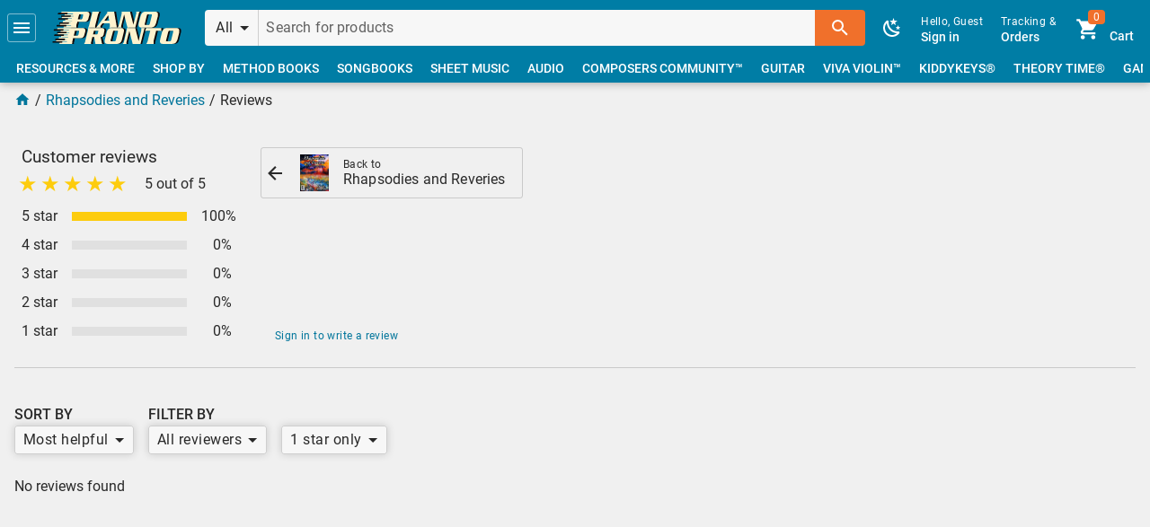

--- FILE ---
content_type: text/html; charset=UTF-8
request_url: https://pianopronto.com/product/reviews/chrissy-ricker-rhapsodies-and-reveries/?stars=1
body_size: 70058
content:
<!DOCTYPE html>
<html lang=en-us dir=ltr>
  <head>
    <meta charset="utf-8">
    <meta name="format-detection" content="telephone=no">
    <meta name="msapplication-tap-highlight" content="no">
    <meta name="viewport" content="width=device-width, initial-scale=1">
    <link rel="icon" type="image/png" sizes="128x128" href="https://media.pianopronto.com/favicon/favicon-128x128.png">
    <link rel="icon" type="image/png" sizes="96x96" href="https://media.pianopronto.com/favicon/favicon-96x96.png">
    <link rel="icon" type="image/png" sizes="32x32" href="https://media.pianopronto.com/favicon/favicon-32x32.png">
    <link rel="icon" type="image/png" sizes="16x16" href="https://media.pianopronto.com/favicon/favicon-16x16.png">
    <link rel="icon" type="image/ico" href="https://media.pianopronto.com/favicon/favicon.ico">
    
    <title>Reviews | Rhapsodies and Reveries | Piano Pronto Publishing</title>
    <meta name="description" content="Rhapsodies and Reveries features eleven original solos composed by Chrissy Ricker for early intermediates. From sweeping lyrical solos to fiery rhapsodic showcase solos, this collection will delight students of all ages!
">
    <meta name="robots" content="noindex">
    <link rel="canonical" href="https://pianopronto.com/composers-community/chrissy-ricker/chrissy-ricker-rhapsodies-and-reveries/">
    <meta property="og:site_name" content="Piano Pronto Publishing">
    <meta property="og:url" content="https://pianopronto.com/composers-community/chrissy-ricker/chrissy-ricker-rhapsodies-and-reveries/">
    <meta property="og:title" content="Reviews | Rhapsodies and Reveries">
    <meta property="og:description" content="Rhapsodies and Reveries features eleven original solos composed by Chrissy Ricker for early intermediates. From sweeping lyrical solos to fiery rhapsodic showcase solos, this collection will delight students of all ages!
">
    <meta property="og:image" content="https://media.pianopronto.com/preview/PPRICK1062/img/chrissy-ricker-rhapsodies-and-reveries-41cfb4e8-fb.jpg">
    <meta property="og:image:width" content="1200">
    <meta property="og:image:height" content="630">
    <meta property="og:type" content="product">
    <meta property="product:price:amount" content="12.95">
    <meta property="product:price:currency" content="USD">
    <meta property="product:availability" content="in stock">
    <meta property="product:condition" content="new">
    <meta property="product:retailer_item_id" content="PPRICK1062">
    <meta name="twitter:site" content="@PianoPronto1">
    <meta name="twitter:image" content="https://media.pianopronto.com/preview/PPRICK1062/img/chrissy-ricker-rhapsodies-and-reveries-41cfb4e8-twitter.jpg">
    <meta name="twitter:card" content="player">
    <meta name="twitter:player" content="https://embed.pianopronto.com/player/?sku=PPRICK1062">
    <meta name="twitter:player:width" content="1200">
    <meta name="twitter:player:height" content="600">
    <script type="application/ld+json">{"@context":"http://schema.org/","@graph":[{"@id":"https://schema.pianopronto.com/rating/PPRICK1062/","@type":"AggregateRating","ratingValue":5,"reviewCount":4},{"@id":"https://schema.pianopronto.com/product/PPRICK1062-H/","@type":"Book","name":"Rhapsodies and Reveries (Hardcopy)","isbn":"9781642660586","numberOfPages":32,"bookFormat":"https://schema.org/Paperback","offers":{"@id":"https://schema.pianopronto.com/offer/PPRICK1062-H/","@type":"Offer","sku":"PPRICK1062-H","url":"https://pianopronto.com/composers-community/chrissy-ricker/chrissy-ricker-rhapsodies-and-reveries/","priceSpecification":[{"@type":"UnitPriceSpecification","price":12.95,"priceCurrency":"USD"}],"itemCondition":"https://schema.org/NewCondition","availability":"https://schema.org/InStock","seller":{"@id":"https://schema.pianopronto.com/organization/piano-pronto/"},"shippingDetails":{"@type":"OfferShippingDetails","width":"8.5 in","height":"11 in","depth":"0.15 in","weight":"0.254 lbs"},"checkoutPageURLTemplate":"https://pianopronto.com/cart/?sku=PPRICK1062-H"},"potentialAction":{"@type":"ReadAction","target":{"@type":"EntryPoint","urlTemplate":"https://pianopronto.com/composers-community/chrissy-ricker/chrissy-ricker-rhapsodies-and-reveries/","actionPlatform":["http://schema.org/DesktopWebPlatform","http://schema.org/MobileWebPlatform"]},"expectsAcceptanceOf":{"@id":"https://schema.pianopronto.com/offer/PPRICK1062-H/"}}},{"@id":"https://schema.pianopronto.com/product/PPRICK1062-DS/","@type":"Book","name":"Rhapsodies and Reveries (Digital: Single User)","isbn":"9781642660586","numberOfPages":32,"bookFormat":"https://schema.org/EBook","encodingFormat":"application/pdf","offers":{"@id":"https://schema.pianopronto.com/offer/PPRICK1062-DS/","@type":"Offer","sku":"PPRICK1062-DS","url":"https://pianopronto.com/composers-community/chrissy-ricker/chrissy-ricker-rhapsodies-and-reveries/","priceSpecification":[{"@type":"UnitPriceSpecification","price":10,"priceCurrency":"USD"}],"itemCondition":"https://schema.org/NewCondition","availability":"https://schema.org/InStock","seller":{"@id":"https://schema.pianopronto.com/organization/piano-pronto/"}},"potentialAction":{"@type":"ReadAction","target":{"@type":"EntryPoint","urlTemplate":"https://pianopronto.com/composers-community/chrissy-ricker/chrissy-ricker-rhapsodies-and-reveries/","actionPlatform":["http://schema.org/DesktopWebPlatform","http://schema.org/MobileWebPlatform"]},"expectsAcceptanceOf":{"@id":"https://schema.pianopronto.com/offer/PPRICK1062-DS/"}}},{"@id":"https://schema.pianopronto.com/product/PPRICK1062-DU/","@type":"Book","name":"Rhapsodies and Reveries (Digital: Studio License)","isbn":"9781642660586","numberOfPages":32,"bookFormat":"https://schema.org/EBook","encodingFormat":"application/pdf","offers":{"@id":"https://schema.pianopronto.com/offer/PPRICK1062-DU/","@type":"Offer","sku":"PPRICK1062-DU","url":"https://pianopronto.com/composers-community/chrissy-ricker/chrissy-ricker-rhapsodies-and-reveries/","priceSpecification":[{"@type":"UnitPriceSpecification","price":149.99,"priceCurrency":"USD"}],"itemCondition":"https://schema.org/NewCondition","availability":"https://schema.org/InStock","seller":{"@id":"https://schema.pianopronto.com/organization/piano-pronto/"}},"potentialAction":{"@type":"ReadAction","target":{"@type":"EntryPoint","urlTemplate":"https://pianopronto.com/composers-community/chrissy-ricker/chrissy-ricker-rhapsodies-and-reveries/","actionPlatform":["http://schema.org/DesktopWebPlatform","http://schema.org/MobileWebPlatform"]},"expectsAcceptanceOf":{"@id":"https://schema.pianopronto.com/offer/PPRICK1062-DU/"}}},{"@id":"https://schema.pianopronto.com/product/PPRICK1062/","@type":["Product","Book"],"name":"Rhapsodies and Reveries","url":"https://pianopronto.com/composers-community/chrissy-ricker/chrissy-ricker-rhapsodies-and-reveries/","description":"Rhapsodies and Reveries features eleven original solos composed by Chrissy Ricker for early intermediates. From sweeping lyrical solos to fiery rhapsodic showcase solos, this collection will delight students of all ages!\n","sku":"PPRICK1062","productId":"isbn:978-1-64266-058-6","mpn":"PPRICK1062","isbn":"978-1-64266-058-6","numberOfPages":32,"image":["https://media.pianopronto.com/preview/PPRICK1062/img/chrissy-ricker-rhapsodies-and-reveries-41cfb4e8.jpg","https://media.pianopronto.com/preview/PPRICK1062/img/chrissy-ricker-rhapsodies-and-reveries-41cfb4e8-thumb.jpg","https://media.pianopronto.com/preview/PPRICK1062/img/chrissy-ricker-rhapsodies-and-reveries-41cfb4e8-1x1.jpg","https://media.pianopronto.com/preview/PPRICK1062/img/chrissy-ricker-rhapsodies-and-reveries-41cfb4e8-4x3.jpg","https://media.pianopronto.com/preview/PPRICK1062/img/chrissy-ricker-rhapsodies-and-reveries-41cfb4e8-16x9.jpg"],"publisher":[{"@id":"https://schema.pianopronto.com/organization/piano-pronto/","name":"Piano Pronto®"}],"brand":[{"@id":"https://schema.pianopronto.com/brand/composers-community/","name":"Composers Community™"}],"author":[{"@id":"https://schema.pianopronto.com/person/chrissy-ricker/","@type":"Person","name":"Chrissy Ricker","description":"Chrissy Ricker holds a Master’s degree in music with a concentration in piano performance and pedagogy from Meredith College in North Carolina and is also a Nationally Certified Teacher of Music. She enjoys composing music that is educational, motivational, and just plain fun to play. Her piano music has been featured on the contest lists of many state and national organizations, including the National Federation of Music Clubs.","image":"https://media.pianopronto.com/cms/people/chrissy-ricker-748ab6a8.png"}],"workExample":[{"@id":"https://schema.pianopronto.com/product/PPRICK1062-H/"},{"@id":"https://schema.pianopronto.com/product/PPRICK1062-DS/"},{"@id":"https://schema.pianopronto.com/product/PPRICK1062-DU/"}],"offers":[{"@id":"https://schema.pianopronto.com/offer/PPRICK1062-H/"},{"@id":"https://schema.pianopronto.com/offer/PPRICK1062-DS/"},{"@id":"https://schema.pianopronto.com/offer/PPRICK1062-DU/"}],"aggregateRating":{"@id":"https://schema.pianopronto.com/rating/PPRICK1062/"}},{"@id":"https://schema.pianopronto.com/page/main/composers-community/chrissy-ricker/chrissy-ricker-rhapsodies-and-reveries/","@type":["WebPage","ItemPage"],"name":"Reviews | Rhapsodies and Reveries","description":"Rhapsodies and Reveries features eleven original solos composed by Chrissy Ricker for early intermediates. From sweeping lyrical solos to fiery rhapsodic showcase solos, this collection will delight students of all ages!\n","url":"https://pianopronto.com/composers-community/chrissy-ricker/chrissy-ricker-rhapsodies-and-reveries/","image":["https://media.pianopronto.com/preview/PPRICK1062/img/chrissy-ricker-rhapsodies-and-reveries-41cfb4e8.jpg","https://media.pianopronto.com/preview/PPRICK1062/img/chrissy-ricker-rhapsodies-and-reveries-41cfb4e8-thumb.jpg","https://media.pianopronto.com/preview/PPRICK1062/img/chrissy-ricker-rhapsodies-and-reveries-41cfb4e8-1x1.jpg","https://media.pianopronto.com/preview/PPRICK1062/img/chrissy-ricker-rhapsodies-and-reveries-41cfb4e8-4x3.jpg","https://media.pianopronto.com/preview/PPRICK1062/img/chrissy-ricker-rhapsodies-and-reveries-41cfb4e8-16x9.jpg","https://media.pianopronto.com/preview/PPRICK1062/img/chrissy-ricker-rhapsodies-and-reveries-41cfb4e8-fb.jpg","https://media.pianopronto.com/preview/PPRICK1062/img/chrissy-ricker-rhapsodies-and-reveries-41cfb4e8-twitter.jpg"],"isPartOf":{"@id":"https://schema.pianopronto.com/website/piano-pronto/"},"about":{"@id":"https://schema.pianopronto.com/organization/piano-pronto/"},"breadcrumb":[{"@type":"BreadcrumbList","itemListElement":[{"@type":"ListItem","position":1,"name":"Rhapsodies and Reveries","item":"https://pianopronto.com/chrissy-ricker-rhapsodies-and-reveries/"},{"@type":"ListItem","position":2,"name":"Reviews","item":"https://pianopronto.com/product/reviews/chrissy-ricker-rhapsodies-and-reveries/"}]}],"mainEntity":{"@id":"https://schema.pianopronto.com/product/PPRICK1062/"}}]}</script>

    <link rel="stylesheet" href="https://static.pianopronto.com/css/app.ff1386ee.css">
    <link rel="prefetch" href="https://static.pianopronto.com/css/checkout.7f045040.css"><link rel="prefetch" href="https://static.pianopronto.com/js/31.c7d0ea4e.js"><link rel="prefetch" href="https://static.pianopronto.com/js/32.2b739057.js"><link rel="prefetch" href="https://static.pianopronto.com/js/33.2270248c.js"><link rel="prefetch" href="https://static.pianopronto.com/js/34.c9002e6d.js"><link rel="prefetch" href="https://static.pianopronto.com/js/35.d7b0202b.js"><link rel="prefetch" href="https://static.pianopronto.com/js/36.e9ff56be.js"><link rel="prefetch" href="https://static.pianopronto.com/js/5.2a348e7a.js"><link rel="prefetch" href="https://static.pianopronto.com/js/6.21947739.js"><link rel="prefetch" href="https://static.pianopronto.com/js/7.96509573.js"><link rel="prefetch" href="https://static.pianopronto.com/js/8.b82cf1ea.js"><link rel="prefetch" href="https://static.pianopronto.com/js/auth.068fb192.js"><link rel="prefetch" href="https://static.pianopronto.com/js/category.9a901e42.js"><link rel="prefetch" href="https://static.pianopronto.com/js/checkout.0600b62e.js"><link rel="prefetch" href="https://static.pianopronto.com/js/cms.cda77b43.js"><link rel="prefetch" href="https://static.pianopronto.com/js/cms~errors.e5d41ef9.js"><link rel="prefetch" href="https://static.pianopronto.com/js/customer.6fc69437.js"><link rel="prefetch" href="https://static.pianopronto.com/js/debug.b0098867.js"><link rel="prefetch" href="https://static.pianopronto.com/js/errors.d4271de8.js"><link rel="prefetch" href="https://static.pianopronto.com/js/main.42041bf7.js"><link rel="prefetch" href="https://static.pianopronto.com/js/modals.1145e08d.js"><link rel="prefetch" href="https://static.pianopronto.com/js/modals~product~radio.eec8d7cf.js"><link rel="prefetch" href="https://static.pianopronto.com/js/pdf.999d09a6.js"><link rel="prefetch" href="https://static.pianopronto.com/js/pdf.worker.8b29b164.js"><link rel="prefetch" href="https://static.pianopronto.com/js/preview.80fd39e5.js"><link rel="prefetch" href="https://static.pianopronto.com/js/product.47c448fa.js"><link rel="prefetch" href="https://static.pianopronto.com/js/product~radio.6fa5e1d7.js"><link rel="prefetch" href="https://static.pianopronto.com/js/radio.520f6293.js"><link rel="prefetch" href="https://static.pianopronto.com/js/secure-main.97c593c2.js"><link rel="prefetch" href="https://static.pianopronto.com/js/vendors~category.52c6891e.js"><link rel="prefetch" href="https://static.pianopronto.com/js/vendors~checkout.875fc8cb.js"><link rel="prefetch" href="https://static.pianopronto.com/js/vendors~cms.02adc24f.js"><link rel="prefetch" href="https://static.pianopronto.com/js/vendors~customer.4e0f16db.js"><link rel="prefetch" href="https://static.pianopronto.com/js/vendors~customer~main~preview~radio.d86169d4.js"><link rel="prefetch" href="https://static.pianopronto.com/js/vendors~customer~product.751d32d2.js"><link rel="prefetch" href="https://static.pianopronto.com/js/vendors~debug.2845d612.js"><link rel="prefetch" href="https://static.pianopronto.com/js/vendors~main.a444f7d8.js"><link rel="prefetch" href="https://static.pianopronto.com/js/vendors~modals.d75b7bcf.js"><link rel="prefetch" href="https://static.pianopronto.com/js/vendors~product.bf8767b8.js">
  </head>
  <body class="desktop no-touch body--light">
    <noscript>
      <div>
        Basic browsing with Javascript disabled will still work. To place an order, call us at
        <a href="tel:+17142003554">+1 (714) 200-3554</a> or email at <a href="mailto:jennifer@pianopronto.com">jennifer@pianopronto.com</a>.
      </div>
    </noscript>
    <div id="q-app" data-server-rendered="true"><div class="skip-to"><a href="#main">Skip to main content</a></div><div id="announcements" class="hidden"></div><div class="main-layout q-layout q-layout--standard" style="min-height:0px;"><!----><!----><header class="p-header bg-primary text-white"><div class="row items-center q-gutter-x-sm q-gutter-y-xs"><button tabindex="0" type="button" role="button" aria-label="Menu" class="q-btn q-btn-item non-selectable no-outline btn-focus-outline slight q-btn--flat q-btn--rectangle q-btn--actionable q-focusable q-hoverable q-btn--wrap q-btn--dense"><span class="q-focus-helper"></span><span class="q-btn__wrapper col row q-anchor--skip"><span class="q-btn__content text-center col items-center q-anchor--skip justify-center row"><svg aria-hidden="true" role="img" focusable="false" viewBox="0 0 24 24" class="q-icon notranslate"><path d="M3,6H21V8H3V6M3,11H21V13H3V11M3,16H21V18H3V16Z"></path></svg></span></span></button><div id="top" class="home"><a tabindex="0" type="button" href="/" role="link" aria-label="Home Page" class="q-btn q-btn-item non-selectable no-outline btn-focus-outline q-btn--flat q-btn--rectangle q-btn--actionable q-focusable q-hoverable q-btn--wrap q-btn--dense"><span class="q-focus-helper"></span><span class="q-btn__wrapper col row q-anchor--skip"><span class="q-btn__content text-center col items-center q-anchor--skip justify-center row"><svg xmlns="http://www.w3.org/2000/svg" width="144" height="36" viewBox="0 0 542.3 136.3"><path d="M94 0c2 3 2 5 0 12L83 56c-1 6-3 9-5 11h30c0-2-1-5 1-11l3-13h27c10 0 18-2 21-16l3-11c3-13-3-16-13-16zm81 0c0 3 1 5-1 12l-11 44-5 11h30c-1-2-1-5 1-11l11-44c1-7 3-9 5-12zm62 0l2 4-37 51-11 12h19v-5l2-4 7-9h29l2 9-1 5-2 4h34c-2-2-3-6-4-9l-9-58zm62 0c1 3 1 5-1 12l-11 43c-2 8-2 9-5 12h16V55l11-43h1l13 55h34l13-55c2-7 3-9 6-12h-16c1 3 1 5-1 12l-10 43h-1L335 0zm102 0c-11 0-19 5-22 20l-7 27c-4 15 1 20 12 20h38c11 0 19-5 22-20l7-27c4-15-1-20-12-20zM120 11h14c3 0 4 1 3 6l-3 9c-1 5-2 6-6 6h-13zm292 0h11c3 0 4 1 4 4l-9 37c-1 3-3 4-7 4h-11c-3 0-4-1-4-4l9-37c1-3 3-4 7-4zm-169 4l4 23h-20zM77 69c1 3 2 5 0 12l-11 44-5 11h30c-1-2-1-5 1-11l3-13h27c10 0 17-2 21-16l2-11c4-13-3-16-13-16zm80 0v12l-11 44-5 11h30v-11l5-18h8l5 29h29c-2-2-2-6-3-10l-5-19c6 0 11-1 13-11l3-12c3-11-2-15-14-15zm100 0c-11 0-18 5-22 20l-7 28c-3 14 2 19 12 19h39c11 0 18-5 22-19l7-28c3-15-1-20-12-20zm63 0c2 3 2 5 0 12l-11 43c-2 8-2 9-5 12h16c-2-3-2-4 0-12l11-43 14 55h33l14-55c2-7 3-9 6-12h-16c1 3 1 5-1 12l-11 43-14-55zm83 0l-6 14c4-2 6-3 11-3h11l-11 45c-1 6-3 9-5 11h30c-1-2-1-5 1-11l11-45h12c4 0 6 1 8 3l2-14zm88 0c-11 0-19 5-22 20l-7 28c-4 14 1 19 12 19h38c11 0 19-5 22-19l7-28c4-15-1-20-12-20zM103 80h13c4 0 5 1 4 6l-3 9c-1 5-2 6-6 6H98zm79 0h15c4 0 4 1 4 4l-3 8c0 3-1 4-5 4h-14zm86 0h11c4 0 5 1 4 5l-9 36c-1 3-3 4-6 4h-11c-3 0-5-1-4-4l9-36c1-4 3-5 6-5zm233 0h12c3 0 4 1 4 5l-10 36c0 3-2 4-6 4h-11c-3 0-5-1-4-4l9-36c1-4 3-5 6-5z" fill="#0e0909"></path><path d="M39 0l-1 1-1 6v1h50v2H53l-1 1-2 6 1 1h37l1 1h-1v1H42l-1 1-2 6 1 1h43l-1 1v1H56h-1l-2 7 1 1h29v1h-1 1-37l-2 1-1 7h1l33 1h1l-1 1H35l-2 1-1 6v1h46l1 1-1 1H49l-1 1-1 6v1h54V56l4-13h26c10 0 18-2 21-16l3-11c3-13-3-16-13-16H87zm128 0c1 3 1 5-1 12l-11 44c-1 6-3 9-5 11h30c0-2-1-5 1-11l11-44 5-12zm63 0l2 4-38 51-10 12h19l-1-5 2-4 7-9h30l1 9v5l-3 4h34c-2-2-3-6-3-9L260 0zm61 0c2 3 1 5 0 12l-11 43c-2 8-3 9-6 12h17c-2-3-2-4 0-12l11-43 14 55h33l14-55c2-7 2-9 5-12h-16c2 3 2 5 0 12l-11 43-14-55zm102 0c-11 0-18 5-22 20l-7 27c-3 15 1 20 12 20h39c11 0 18-5 22-20l7-27c3-15-2-20-12-20zM113 11h13c4 0 4 1 3 6l-2 9c-1 5-3 6-6 6h-14zm291 0h11c4 0 5 1 4 4l-9 37c-1 3-3 4-6 4h-11c-4 0-5-1-4-4l9-37c1-3 3-4 6-4zm-169 4l4 23h-20zM22 69l-1 1-1 6v1h50v1l-1 1H36l-1 1-2 6 1 1h37v2H25l-1 1-2 6 1 1h42v2H39l-1 1-2 6 1 1h29v1l-1 1h-2l-35-1-1 1-1 7v1h34s1 0 0 0v1H17l-1 1-1 7c-1 0 0 0 0 0h46v2H32l-1 1-2 6 1 1h53l1-11 3-13h27c10 0 18-2 21-16l3-11c3-13-3-16-13-16H70zm127 0c2 3 2 5 0 12l-11 44c-1 6-3 9-5 11h30c-1-2-1-5 1-11l4-18h8l5 29h29c-2-2-2-6-3-10l-4-19c5 0 10-1 13-11l2-12c3-11-1-15-13-15zm101 0c-11 0-19 5-22 20l-7 28c-4 14 1 19 12 19h38c11 0 19-5 22-19l7-28c4-15-1-20-12-20zm63 0c1 3 1 5-1 12l-10 43c-2 8-3 9-6 12h16c-1-3-1-4 1-12l11-43 14 55h33l14-55c2-7 2-9 5-12h-16v12l-11 43-14-55zm82 0l-5 14c3-2 5-3 10-3h12l-11 45-5 11h30v-11l11-45h12c5 0 7 1 9 3l1-14zm88 0c-11 0-18 5-22 20l-7 28c-3 14 1 19 12 19h39c11 0 18-5 22-19l7-28c3-15-2-20-13-20zM95 80h14c4 0 4 1 3 6l-2 9c-1 5-3 6-6 6H90zm80 0h15c3 0 4 1 3 4l-2 8c-1 3-2 4-5 4h-15zm86 0h11c3 0 5 1 4 5l-9 36c-1 3-3 4-6 4h-12c-3 0-4-1-4-4l10-36c0-4 2-5 6-5zm233 0h11c3 0 5 1 4 5l-9 36c-1 3-3 4-6 4h-11c-4 0-5-1-4-4l9-36c1-4 3-5 6-5z" fill="#fef3ce"></path><path d="M25 5l-1 1-2 4 1 1h39l1-1 1-4V5zm13 11l-1 1-1 4 1 1h38l2-1 1-4-1-1zM27 27l-2 1-1 4 1 1h39l1-1 1-4-1-1zm4 18l-1 1-2 4 1 1h39l1-1 1-4v-1zM20 56l-2 1-1 4 1 1h39l1-1 1-4-1-1zM8 74l-2 1-1 4 1 1h39l1-1 1-4-1-1zm13 11l-1 1-1 4v1h39l1-1 1-4v-1zM9 96l-1 1-1 4 1 1h39l1-1 1-4-1-1zm5 18l-2 1-1 4 1 1h39l1-1 1-4-1-1zM2 125l-1 1-1 4 1 1h39l1-1 1-4-1-1z" fill="#0e0909"></path></svg></span></span></a></div><div class="q-space"></div><div class="header-search input-group"><button tabindex="0" type="button" role="button" dense="" flat="" no-caps="" class="q-btn q-btn-item non-selectable no-outline p-select category-select q-btn--flat q-btn--rectangle q-btn--actionable q-focusable q-hoverable q-btn--no-uppercase q-btn--wrap q-btn--dense"><span class="q-focus-helper"></span><span class="q-btn__wrapper col row q-anchor--skip"><span class="q-btn__content text-center col items-center q-anchor--skip justify-start row"><div class="row no-wrap justify-between items-center full-width"><div class="col-auto text-body1 ellipsis">All</div><div class="q-space"></div><svg aria-hidden="true" role="presentation" focusable="false" viewBox="0 0 24 24" class="col-auto q-btn-dropdown__arrow cursor-pointer q-icon notranslate"><path d="M7,10L12,15L17,10H7Z"></path></svg></div><!----></span></span></button><label for="f_70a29824-2c48-41d6-ab4e-77131ab23c52" class="q-field row no-wrap items-start col q-input q-field--borderless q-field--dense q-validation-component"><div class="q-field__inner relative-position col self-stretch"><div tabindex="-1" class="q-field__control relative-position row no-wrap"><div class="q-field__control-container col relative-position row no-wrap q-anchor--skip"><input tabindex="0" aria-label="Search for products" placeholder="Search for products" id="f_70a29824-2c48-41d6-ab4e-77131ab23c52" type="text" value="" class="q-field__native q-placeholder"></div></div></div></label><button tabindex="0" type="button" role="button" aria-label="Search" class="q-btn q-btn-item non-selectable no-outline q-btn--unelevated q-btn--rectangle bg-secondary text-white q-btn--actionable q-focusable q-hoverable q-btn--wrap"><span class="q-focus-helper"></span><span class="q-btn__wrapper col row q-anchor--skip"><span class="q-btn__content text-center col items-center q-anchor--skip justify-center row"><svg aria-hidden="true" role="img" focusable="false" viewBox="0 0 24 24" class="q-icon notranslate"><path d="M9.5,3A6.5,6.5 0 0,1 16,9.5C16,11.11 15.41,12.59 14.44,13.73L14.71,14H15.5L20.5,19L19,20.5L14,15.5V14.71L13.73,14.44C12.59,15.41 11.11,16 9.5,16A6.5,6.5 0 0,1 3,9.5A6.5,6.5 0 0,1 9.5,3M9.5,5C7,5 5,7 5,9.5C5,12 7,14 9.5,14C12,14 14,12 14,9.5C14,7 12,5 9.5,5Z"></path></svg></span></span></button><!----></div><div class="right"><!----><button tabindex="0" type="button" role="button" aria-label="Toggle Dark Mode" class="q-btn q-btn-item non-selectable no-outline btn-focus-outline btn-dark-mode q-btn--flat q-btn--rectangle q-btn--actionable q-focusable q-hoverable q-btn--wrap q-btn--dense"><span class="q-focus-helper"></span><span class="q-btn__wrapper col row q-anchor--skip"><span class="q-btn__content text-center col items-center q-anchor--skip justify-center row"><svg aria-hidden="true" role="img" focusable="false" viewBox="0 0 24 24" class="q-icon notranslate"><path d="M17.75,4.09L15.22,6.03L16.13,9.09L13.5,7.28L10.87,9.09L11.78,6.03L9.25,4.09L12.44,4L13.5,1L14.56,4L17.75,4.09M21.25,11L19.61,12.25L20.2,14.23L18.5,13.06L16.8,14.23L17.39,12.25L15.75,11L17.81,10.95L18.5,9L19.19,10.95L21.25,11M18.97,15.95C19.8,15.87 20.69,17.05 20.16,17.8C19.84,18.25 19.5,18.67 19.08,19.07C15.17,23 8.84,23 4.94,19.07C1.03,15.17 1.03,8.83 4.94,4.93C5.34,4.53 5.76,4.17 6.21,3.85C6.96,3.32 8.14,4.21 8.06,5.04C7.79,7.9 8.75,10.87 10.95,13.06C13.14,15.26 16.1,16.22 18.97,15.95M17.33,17.97C14.5,17.81 11.7,16.64 9.53,14.5C7.36,12.31 6.2,9.5 6.04,6.68C3.23,9.82 3.34,14.64 6.35,17.66C9.37,20.67 14.19,20.78 17.33,17.97Z"></path></svg></span></span></button><div class="gt-sm inline-block"><a tabindex="0" role="link" href="https://secure.pianopronto.com/login/?then=L3Byb2R1Y3QvcmV2aWV3cy9jaHJpc3N5LXJpY2tlci1yaGFwc29kaWVzLWFuZC1yZXZlcmllcy8_c3RhcnM9MQ" to="https://secure.pianopronto.com/login/?then=L3Byb2R1Y3QvcmV2aWV3cy9jaHJpc3N5LXJpY2tlci1yaGFwc29kaWVzLWFuZC1yZXZlcmllcy8_c3RhcnM9MQ" flat="" no-caps="" dense="" class="q-btn q-btn-item non-selectable no-outline btn-focus-outline sign-in q-btn--flat q-btn--rectangle q-btn--actionable q-focusable q-hoverable q-btn--no-uppercase q-btn--wrap q-btn--dense"><span class="q-focus-helper"></span><span class="q-btn__wrapper col row q-anchor--skip"><span class="q-btn__content text-center col items-center q-anchor--skip justify-center row"><div class="column items-start"><div class="text-caption">Hello, Guest</div><div>Sign in</div></div><!----></span></span></a><a tabindex="0" type="button" href="/track/" role="link" class="q-btn q-btn-item non-selectable no-outline btn-focus-outline q-btn--flat q-btn--rectangle q-btn--actionable q-focusable q-hoverable q-btn--no-uppercase q-btn--wrap q-btn--dense"><span class="q-focus-helper"></span><span class="q-btn__wrapper col row q-anchor--skip"><span class="q-btn__content text-center col items-center q-anchor--skip justify-center row"><div class="column items-start"><div class="text-caption">Tracking &amp;</div><div>Orders</div></div></span></span></a><a tabindex="0" type="button" href="/cart/" role="link" class="q-btn q-btn-item non-selectable no-outline btn-focus-outline q-btn--flat q-btn--rectangle q-btn--actionable q-focusable q-hoverable q-btn--no-uppercase q-btn--wrap q-btn--dense"><span class="q-focus-helper"></span><span class="q-btn__wrapper col row q-anchor--skip"><span class="q-btn__content text-center col items-center q-anchor--skip justify-center row"><div class="row q-gutter-x-sm items-end"><div class="q-avatar q-avatar--square" style="font-size:32px;"><div class="q-avatar__content row flex-center overflow-hidden"><svg aria-hidden="true" role="presentation" focusable="false" viewBox="0 0 24 24" class="q-icon notranslate" style="margin-bottom:-3px;"><path d="M17,18C15.89,18 15,18.89 15,20A2,2 0 0,0 17,22A2,2 0 0,0 19,20C19,18.89 18.1,18 17,18M1,2V4H3L6.6,11.59L5.24,14.04C5.09,14.32 5,14.65 5,15A2,2 0 0,0 7,17H19V15H7.42A0.25,0.25 0 0,1 7.17,14.75C7.17,14.7 7.18,14.66 7.2,14.63L8.1,13H15.55C16.3,13 16.96,12.58 17.3,11.97L20.88,5.5C20.95,5.34 21,5.17 21,5A1,1 0 0,0 20,4H5.21L4.27,2M7,18C5.89,18 5,18.89 5,20A2,2 0 0,0 7,22A2,2 0 0,0 9,20C9,18.89 8.1,18 7,18Z"></path></svg><div role="alert" class="q-badge flex inline items-center no-wrap q-badge--single-line bg-secondary q-badge--floating">0</div></div></div><div>Cart</div></div></span></span></a></div><div class="lt-md inline-block"><div><a tabindex="0" role="link" aria-label="Sign in" href="https://secure.pianopronto.com/login/?then=L3Byb2R1Y3QvcmV2aWV3cy9jaHJpc3N5LXJpY2tlci1yaGFwc29kaWVzLWFuZC1yZXZlcmllcy8_c3RhcnM9MQ" class="q-btn q-btn-item non-selectable no-outline btn-focus-outline q-btn--flat q-btn--rectangle q-btn--actionable q-focusable q-hoverable q-btn--no-uppercase q-btn--wrap q-btn--dense"><span class="q-focus-helper"></span><span class="q-btn__wrapper col row q-anchor--skip"><span class="q-btn__content text-center col items-center q-anchor--skip justify-center row"><div class="q-avatar q-avatar--square" style="font-size:32px;"><div class="q-avatar__content row flex-center overflow-hidden"><svg aria-hidden="true" role="presentation" focusable="false" viewBox="0 0 24 24" class="q-icon notranslate" style="margin-bottom:-3px;"><path d="M12,4A4,4 0 0,1 16,8A4,4 0 0,1 12,12A4,4 0 0,1 8,8A4,4 0 0,1 12,4M12,14C16.42,14 20,15.79 20,18V20H4V18C4,15.79 7.58,14 12,14Z"></path></svg></div></div></span></span></a><a tabindex="0" type="button" href="/cart/" role="link" aria-label="Shopping Cart" class="q-btn q-btn-item non-selectable no-outline btn-focus-outline q-btn--flat q-btn--rectangle q-btn--actionable q-focusable q-hoverable q-btn--no-uppercase q-btn--wrap q-btn--dense"><span class="q-focus-helper"></span><span class="q-btn__wrapper col row q-anchor--skip"><span class="q-btn__content text-center col items-center q-anchor--skip justify-center row"><div class="q-avatar q-avatar--square" style="font-size:32px;"><div class="q-avatar__content row flex-center overflow-hidden"><svg aria-hidden="true" role="presentation" focusable="false" viewBox="0 0 24 24" class="q-icon notranslate" style="margin-bottom:-3px;"><path d="M17,18C15.89,18 15,18.89 15,20A2,2 0 0,0 17,22A2,2 0 0,0 19,20C19,18.89 18.1,18 17,18M1,2V4H3L6.6,11.59L5.24,14.04C5.09,14.32 5,14.65 5,15A2,2 0 0,0 7,17H19V15H7.42A0.25,0.25 0 0,1 7.17,14.75C7.17,14.7 7.18,14.66 7.2,14.63L8.1,13H15.55C16.3,13 16.96,12.58 17.3,11.97L20.88,5.5C20.95,5.34 21,5.17 21,5A1,1 0 0,0 20,4H5.21L4.27,2M7,18C5.89,18 5,18.89 5,20A2,2 0 0,0 7,22A2,2 0 0,0 9,20C9,18.89 8.1,18 7,18Z"></path></svg><div role="alert" class="q-badge flex inline items-center no-wrap q-badge--single-line bg-secondary q-badge--floating">0</div></div></div></span></span></a></div></div></div><div class="header-nav q-scrollarea"><div class="scroll relative-position fit hide-scrollbar"><div class="absolute full-height"><!----><div class="row no-wrap items-center"><a tabindex="0" type="button" href="/resources/" role="link" class="q-btn q-btn-item non-selectable no-outline col-auto btn-focus-outline q-btn--flat q-btn--rectangle q-btn--actionable q-focusable q-hoverable q-btn--dense"><span class="q-focus-helper"></span><span class="q-btn__wrapper col row q-anchor--skip"><span class="q-btn__content text-center col items-center q-anchor--skip justify-center row no-wrap text-no-wrap"><span>Resources &amp; More</span><!----><!----></span></span></a><a tabindex="0" type="button" href="/shop-by/" role="link" class="q-btn q-btn-item non-selectable no-outline col-auto btn-focus-outline q-btn--flat q-btn--rectangle q-btn--actionable q-focusable q-hoverable q-btn--dense"><span class="q-focus-helper"></span><span class="q-btn__wrapper col row q-anchor--skip"><span class="q-btn__content text-center col items-center q-anchor--skip justify-center row no-wrap text-no-wrap"><span>Shop By</span><!----><!----></span></span></a><a tabindex="0" type="button" href="/method-books/" role="link" class="q-btn q-btn-item non-selectable no-outline col-auto btn-focus-outline q-btn--flat q-btn--rectangle q-btn--actionable q-focusable q-hoverable q-btn--dense"><span class="q-focus-helper"></span><span class="q-btn__wrapper col row q-anchor--skip"><span class="q-btn__content text-center col items-center q-anchor--skip justify-center row no-wrap text-no-wrap"><span>Method Books</span><!----><!----></span></span></a><a tabindex="0" type="button" href="/songbooks/" role="link" class="q-btn q-btn-item non-selectable no-outline col-auto btn-focus-outline q-btn--flat q-btn--rectangle q-btn--actionable q-focusable q-hoverable q-btn--dense"><span class="q-focus-helper"></span><span class="q-btn__wrapper col row q-anchor--skip"><span class="q-btn__content text-center col items-center q-anchor--skip justify-center row no-wrap text-no-wrap"><span>Songbooks</span><!----><!----></span></span></a><a tabindex="0" type="button" href="/sheet-music/" role="link" class="q-btn q-btn-item non-selectable no-outline col-auto btn-focus-outline q-btn--flat q-btn--rectangle q-btn--actionable q-focusable q-hoverable q-btn--dense"><span class="q-focus-helper"></span><span class="q-btn__wrapper col row q-anchor--skip"><span class="q-btn__content text-center col items-center q-anchor--skip justify-center row no-wrap text-no-wrap"><span>Sheet Music</span><!----><!----></span></span></a><a tabindex="0" type="button" href="/audio/" role="link" class="q-btn q-btn-item non-selectable no-outline col-auto btn-focus-outline q-btn--flat q-btn--rectangle q-btn--actionable q-focusable q-hoverable q-btn--dense"><span class="q-focus-helper"></span><span class="q-btn__wrapper col row q-anchor--skip"><span class="q-btn__content text-center col items-center q-anchor--skip justify-center row no-wrap text-no-wrap"><span>Audio</span><!----><!----></span></span></a><a tabindex="0" type="button" href="/composers-community/" role="link" class="q-btn q-btn-item non-selectable no-outline col-auto btn-focus-outline q-btn--flat q-btn--rectangle q-btn--actionable q-focusable q-hoverable q-btn--dense"><span class="q-focus-helper"></span><span class="q-btn__wrapper col row q-anchor--skip"><span class="q-btn__content text-center col items-center q-anchor--skip justify-center row no-wrap text-no-wrap"><span>Composers Community™</span><!----><!----></span></span></a><a tabindex="0" type="button" href="/guitar/" role="link" class="q-btn q-btn-item non-selectable no-outline col-auto btn-focus-outline q-btn--flat q-btn--rectangle q-btn--actionable q-focusable q-hoverable q-btn--dense"><span class="q-focus-helper"></span><span class="q-btn__wrapper col row q-anchor--skip"><span class="q-btn__content text-center col items-center q-anchor--skip justify-center row no-wrap text-no-wrap"><span>Guitar</span><!----><!----></span></span></a><a tabindex="0" type="button" href="/viva-violin/" role="link" class="q-btn q-btn-item non-selectable no-outline col-auto btn-focus-outline q-btn--flat q-btn--rectangle q-btn--actionable q-focusable q-hoverable q-btn--dense"><span class="q-focus-helper"></span><span class="q-btn__wrapper col row q-anchor--skip"><span class="q-btn__content text-center col items-center q-anchor--skip justify-center row no-wrap text-no-wrap"><span>Viva Violin™</span><!----><!----></span></span></a><a tabindex="0" type="button" href="/kiddykeys/" role="link" class="q-btn q-btn-item non-selectable no-outline col-auto btn-focus-outline q-btn--flat q-btn--rectangle q-btn--actionable q-focusable q-hoverable q-btn--dense"><span class="q-focus-helper"></span><span class="q-btn__wrapper col row q-anchor--skip"><span class="q-btn__content text-center col items-center q-anchor--skip justify-center row no-wrap text-no-wrap"><span>KiddyKeys®</span><!----><!----></span></span></a><a tabindex="0" type="button" href="/theory-time/" role="link" class="q-btn q-btn-item non-selectable no-outline col-auto btn-focus-outline q-btn--flat q-btn--rectangle q-btn--actionable q-focusable q-hoverable q-btn--dense"><span class="q-focus-helper"></span><span class="q-btn__wrapper col row q-anchor--skip"><span class="q-btn__content text-center col items-center q-anchor--skip justify-center row no-wrap text-no-wrap"><span>Theory Time®</span><!----><!----></span></span></a><a tabindex="0" type="button" href="/games/" role="link" class="q-btn q-btn-item non-selectable no-outline col-auto btn-focus-outline q-btn--flat q-btn--rectangle q-btn--actionable q-focusable q-hoverable q-btn--dense"><span class="q-focus-helper"></span><span class="q-btn__wrapper col row q-anchor--skip"><span class="q-btn__content text-center col items-center q-anchor--skip justify-center row no-wrap text-no-wrap"><span>Games</span><!----><!----></span></span></a><a tabindex="0" type="button" href="/deals/" role="link" class="q-btn q-btn-item non-selectable no-outline col-auto btn-focus-outline q-btn--flat q-btn--rectangle q-btn--actionable q-focusable q-hoverable q-btn--dense"><span class="q-focus-helper"></span><span class="q-btn__wrapper col row q-anchor--skip"><span class="q-btn__content text-center col items-center q-anchor--skip justify-center row no-wrap text-no-wrap"><span>Deals</span><!----><!----></span></span></a><a tabindex="0" role="link" target="_blank" href="https://blog.pianopronto.com" class="q-btn q-btn-item non-selectable no-outline col-auto btn-focus-outline q-btn--flat q-btn--rectangle q-btn--actionable q-focusable q-hoverable q-btn--dense"><span class="q-focus-helper"></span><span class="q-btn__wrapper col row q-anchor--skip"><span class="q-btn__content text-center col items-center q-anchor--skip justify-center row no-wrap text-no-wrap"><span>Blog</span></span></span></a><div class="q-space"></div><a tabindex="0" type="button" href="/resources/promo/" role="link" class="q-btn q-btn-item non-selectable no-outline col-auto btn-focus-outline header-promo q-btn--flat q-btn--rectangle q-btn--actionable q-focusable q-hoverable q-btn--dense"><span class="q-focus-helper"></span><span class="q-btn__wrapper col row q-anchor--skip"><span class="q-btn__content text-center col items-center q-anchor--skip justify-center row no-wrap text-no-wrap"><svg aria-hidden="true" role="presentation" focusable="false" viewBox="0 0 24 24" class="q-icon notranslate" style="font-size:20px;position:relative;top:-2px;"><path d="M12,17.27L18.18,21L16.54,13.97L22,9.24L14.81,8.62L12,2L9.19,8.62L2,9.24L7.45,13.97L5.82,21L12,17.27Z"></path></svg><span class="q-ml-xs">Triple Pronto Point Event</span><div role="alert" aria-label="View All Sales" class="q-ml-md q-badge flex inline items-center no-wrap q-badge--single-line q-badge--outline text-accent" style="vertical-align:top;">View All Sales</div><!----></span></span></a></div></div><!----></div><!----><div aria-hidden="true" class="q-scrollarea__bar q-scrollarea__bar--h absolute-bottom q-scrollarea__bar--invisible"></div><div aria-hidden="true" class="q-scrollarea__thumb q-scrollarea__thumb--h absolute-bottom q-scrollarea__thumb--invisible" style="left:NaNpx;width:50px;"></div></div></div></header><div class="q-drawer-container"><div aria-hidden="true" class="fullscreen q-drawer__backdrop hidden"></div><aside class="q-drawer q-drawer--left q-layout--prevent-focus fixed q-drawer--on-top q-drawer--mobile q-drawer--top-padding" style="width:0px;"><div class="q-drawer__content fit scroll"><div id="drawer" class="column no-wrap" style="min-height:100%;"><a href="https://secure.pianopronto.com/login/?then=L3Byb2R1Y3QvcmV2aWV3cy9jaHJpc3N5LXJpY2tlci1yaGFwc29kaWVzLWFuZC1yZXZlcmllcy8_c3RhcnM9MQ" class="col-auto q-px-lg sign-in row items-center"><svg aria-hidden="true" role="presentation" focusable="false" viewBox="0 0 24 24" class="q-icon notranslate on-left" style="font-size:32px;"><path d="M12,4A4,4 0 0,1 16,8A4,4 0 0,1 12,12A4,4 0 0,1 8,8A4,4 0 0,1 12,4M12,14C16.42,14 20,15.79 20,18V20H4V18C4,15.79 7.58,14 12,14Z"></path></svg><span>Hello, Sign in</span></a><div class="col"><div class="q-tab-panels q-panel-parent"><div role="tabpanel" class="q-panel scroll"><div class="q-tab-panel q-pa-none"><div class="q-list q-list--padding"><div class="q-item__label text-uppercase q-item__label--header">Shop by category</div><div tabindex="0" class="q-item q-item-type row no-wrap q-item--clickable q-link cursor-pointer q-focusable q-hoverable"><div tabindex="-1" class="q-focus-helper"></div><div class="q-item__section column q-item__section--main justify-center">Resources &amp; More</div><div class="q-item__section column q-item__section--side justify-center"><svg aria-hidden="true" role="presentation" focusable="false" viewBox="0 0 24 24" class="q-icon notranslate"><path d="M10,17L15,12L10,7V17Z"></path></svg></div></div><div tabindex="0" class="q-item q-item-type row no-wrap q-item--clickable q-link cursor-pointer q-focusable q-hoverable"><div tabindex="-1" class="q-focus-helper"></div><div class="q-item__section column q-item__section--main justify-center">Shop By</div><div class="q-item__section column q-item__section--side justify-center"><svg aria-hidden="true" role="presentation" focusable="false" viewBox="0 0 24 24" class="q-icon notranslate"><path d="M10,17L15,12L10,7V17Z"></path></svg></div></div><div tabindex="0" class="q-item q-item-type row no-wrap q-item--clickable q-link cursor-pointer q-focusable q-hoverable"><div tabindex="-1" class="q-focus-helper"></div><div class="q-item__section column q-item__section--main justify-center">Method Books</div><div class="q-item__section column q-item__section--side justify-center"><svg aria-hidden="true" role="presentation" focusable="false" viewBox="0 0 24 24" class="q-icon notranslate"><path d="M10,17L15,12L10,7V17Z"></path></svg></div></div><div tabindex="0" class="q-item q-item-type row no-wrap q-item--clickable q-link cursor-pointer q-focusable q-hoverable"><div tabindex="-1" class="q-focus-helper"></div><div class="q-item__section column q-item__section--main justify-center">Songbooks</div><div class="q-item__section column q-item__section--side justify-center"><svg aria-hidden="true" role="presentation" focusable="false" viewBox="0 0 24 24" class="q-icon notranslate"><path d="M10,17L15,12L10,7V17Z"></path></svg></div></div><div tabindex="0" class="q-item q-item-type row no-wrap q-item--clickable q-link cursor-pointer q-focusable q-hoverable"><div tabindex="-1" class="q-focus-helper"></div><div class="q-item__section column q-item__section--main justify-center">Sheet Music</div><div class="q-item__section column q-item__section--side justify-center"><svg aria-hidden="true" role="presentation" focusable="false" viewBox="0 0 24 24" class="q-icon notranslate"><path d="M10,17L15,12L10,7V17Z"></path></svg></div></div><div tabindex="0" class="q-item q-item-type row no-wrap q-item--clickable q-link cursor-pointer q-focusable q-hoverable"><div tabindex="-1" class="q-focus-helper"></div><div class="q-item__section column q-item__section--main justify-center">Audio</div><div class="q-item__section column q-item__section--side justify-center"><svg aria-hidden="true" role="presentation" focusable="false" viewBox="0 0 24 24" class="q-icon notranslate"><path d="M10,17L15,12L10,7V17Z"></path></svg></div></div><div tabindex="0" class="q-item q-item-type row no-wrap q-item--clickable q-link cursor-pointer q-focusable q-hoverable"><div tabindex="-1" class="q-focus-helper"></div><div class="q-item__section column q-item__section--main justify-center">Composers Community™</div><div class="q-item__section column q-item__section--side justify-center"><svg aria-hidden="true" role="presentation" focusable="false" viewBox="0 0 24 24" class="q-icon notranslate"><path d="M10,17L15,12L10,7V17Z"></path></svg></div></div><div tabindex="0" class="q-item q-item-type row no-wrap q-item--clickable q-link cursor-pointer q-focusable q-hoverable"><div tabindex="-1" class="q-focus-helper"></div><div class="q-item__section column q-item__section--main justify-center">Guitar</div><div class="q-item__section column q-item__section--side justify-center"><svg aria-hidden="true" role="presentation" focusable="false" viewBox="0 0 24 24" class="q-icon notranslate"><path d="M10,17L15,12L10,7V17Z"></path></svg></div></div><div tabindex="0" class="q-item q-item-type row no-wrap q-item--clickable q-link cursor-pointer q-focusable q-hoverable"><div tabindex="-1" class="q-focus-helper"></div><div class="q-item__section column q-item__section--main justify-center">Viva Violin™</div><div class="q-item__section column q-item__section--side justify-center"><svg aria-hidden="true" role="presentation" focusable="false" viewBox="0 0 24 24" class="q-icon notranslate"><path d="M10,17L15,12L10,7V17Z"></path></svg></div></div><div tabindex="0" class="q-item q-item-type row no-wrap q-item--clickable q-link cursor-pointer q-focusable q-hoverable"><div tabindex="-1" class="q-focus-helper"></div><div class="q-item__section column q-item__section--main justify-center">KiddyKeys®</div><div class="q-item__section column q-item__section--side justify-center"><svg aria-hidden="true" role="presentation" focusable="false" viewBox="0 0 24 24" class="q-icon notranslate"><path d="M10,17L15,12L10,7V17Z"></path></svg></div></div><div tabindex="0" class="q-item q-item-type row no-wrap q-item--clickable q-link cursor-pointer q-focusable q-hoverable"><div tabindex="-1" class="q-focus-helper"></div><div class="q-item__section column q-item__section--main justify-center">Theory Time®</div><div class="q-item__section column q-item__section--side justify-center"><svg aria-hidden="true" role="presentation" focusable="false" viewBox="0 0 24 24" class="q-icon notranslate"><path d="M10,17L15,12L10,7V17Z"></path></svg></div></div><div tabindex="0" class="q-item q-item-type row no-wrap q-item--clickable q-link cursor-pointer q-focusable q-hoverable"><div tabindex="-1" class="q-focus-helper"></div><div class="q-item__section column q-item__section--main justify-center">Games</div><div class="q-item__section column q-item__section--side justify-center"><svg aria-hidden="true" role="presentation" focusable="false" viewBox="0 0 24 24" class="q-icon notranslate"><path d="M10,17L15,12L10,7V17Z"></path></svg></div></div><div tabindex="0" class="q-item q-item-type row no-wrap q-item--clickable q-link cursor-pointer q-focusable q-hoverable"><div tabindex="-1" class="q-focus-helper"></div><div class="q-item__section column q-item__section--main justify-center">Deals</div><div class="q-item__section column q-item__section--side justify-center"><svg aria-hidden="true" role="presentation" focusable="false" viewBox="0 0 24 24" class="q-icon notranslate"><path d="M10,17L15,12L10,7V17Z"></path></svg></div></div></div><hr role="separator" aria-orientation="horizontal" class="q-separator q-separator q-separator--horizontal"><div class="q-list q-list--padding"><div class="q-item__label text-uppercase q-item__label--header">Account</div><a tabindex="0" href="https://secure.pianopronto.com/login/?then=L3Byb2R1Y3QvcmV2aWV3cy9jaHJpc3N5LXJpY2tlci1yaGFwc29kaWVzLWFuZC1yZXZlcmllcy8_c3RhcnM9MQ" class="q-item q-item-type row no-wrap q-item--clickable q-link cursor-pointer q-focusable q-hoverable"><div tabindex="-1" class="q-focus-helper"></div><div class="q-item__section column q-item__section--main justify-center"><div class="q-item__label">Sign in</div></div></a><a tabindex="0" href="https://secure.pianopronto.com/register/?then=L3Byb2R1Y3QvcmV2aWV3cy9jaHJpc3N5LXJpY2tlci1yaGFwc29kaWVzLWFuZC1yZXZlcmllcy8_c3RhcnM9MQ" class="q-item q-item-type row no-wrap q-item--clickable q-link cursor-pointer q-focusable q-hoverable"><div tabindex="-1" class="q-focus-helper"></div><div class="q-item__section column q-item__section--main justify-center"><div class="q-item__label">Create an Account</div></div></a></div><hr role="separator" aria-orientation="horizontal" class="q-separator q-separator q-separator--horizontal"><div class="q-list q-list--padding"><div class="q-item__label text-uppercase q-item__label--header">Help &amp; Settings</div><label tabindex="0" class="q-item q-item-type row no-wrap q-item--clickable q-link cursor-pointer q-focusable q-hoverable"><div tabindex="-1" class="q-focus-helper"></div><div class="q-item__section column q-item__section--avatar q-item__section--side justify-center"><div tabindex="0" role="checkbox" aria-checked="false" class="q-toggle cursor-pointer no-outline row inline no-wrap items-center"><div class="q-toggle__inner relative-position non-selectable q-toggle__inner--falsy" style="font-size:28px;"><input type="checkbox" class="hidden q-toggle__native absolute q-ma-none q-pa-none"><div class="q-toggle__track"></div><div class="q-toggle__thumb absolute flex flex-center no-wrap"></div></div><span tabindex="-1" class="no-outline"></span></div></div><div class="q-item__section column q-item__section--main justify-center"><div class="q-item__label">Dark mode</div></div></label><a href="/resources/contact-us/" tabindex="0" class="q-item q-item-type row no-wrap q-item--clickable q-link cursor-pointer q-focusable q-hoverable"><div tabindex="-1" class="q-focus-helper"></div><div class="q-item__section column items-center q-item__section--avatar q-item__section--side justify-center"><svg aria-hidden="true" role="presentation" focusable="false" viewBox="0 0 24 24" class="q-icon notranslate"><path d="M6.62,10.79C8.06,13.62 10.38,15.94 13.21,17.38L15.41,15.18C15.69,14.9 16.08,14.82 16.43,14.93C17.55,15.3 18.75,15.5 20,15.5A1,1 0 0,1 21,16.5V20A1,1 0 0,1 20,21A17,17 0 0,1 3,4A1,1 0 0,1 4,3H7.5A1,1 0 0,1 8.5,4C8.5,5.25 8.7,6.45 9.07,7.57C9.18,7.92 9.1,8.31 8.82,8.59L6.62,10.79Z"></path></svg></div><div class="q-item__section column q-item__section--main justify-center">Contact us</div></a><a tabindex="0" href="https://secure.pianopronto.com/logout/?then=L3Byb2R1Y3QvcmV2aWV3cy9jaHJpc3N5LXJpY2tlci1yaGFwc29kaWVzLWFuZC1yZXZlcmllcy8_c3RhcnM9MQ" class="q-item q-item-type row no-wrap q-item--clickable q-link cursor-pointer q-focusable q-hoverable"><div tabindex="-1" class="q-focus-helper"></div><div class="q-item__section column items-center q-item__section--avatar q-item__section--side justify-center"><svg aria-hidden="true" role="presentation" focusable="false" viewBox="0 0 24 24" class="q-icon notranslate"><path d="M19,3H5C3.89,3 3,3.89 3,5V9H5V5H19V19H5V15H3V19A2,2 0 0,0 5,21H19A2,2 0 0,0 21,19V5C21,3.89 20.1,3 19,3M10.08,15.58L11.5,17L16.5,12L11.5,7L10.08,8.41L12.67,11H3V13H12.67L10.08,15.58Z"></path></svg></div><div class="q-item__section column q-item__section--main justify-center">Log out</div></a></div></div></div></div></div><div class="col-auto q-px-lg q-pt-lg q-pb-sm"><span class="text-caption">© 2026 Piano Pronto Publishing, Inc.</span></div></div></div></aside></div><div id="main-container"><main id="main"><div class="container"><ul class="p-crumbs"><li><a href="/" aria-label="Home Page" class="router-link-active"><svg aria-hidden="true" role="presentation" focusable="false" viewBox="0 0 24 24" class="q-icon notranslate"><path d="M10,20V14H14V20H19V12H22L12,3L2,12H5V20H10Z"></path></svg></a></li><li><a href="/chrissy-ricker-rhapsodies-and-reveries/">Rhapsodies and Reveries</a></li><li>Reviews</li></ul><div class="row q-gutter-x-lg q-gutter-y-md q-mt-lg"><div class="col-auto" style="width:250px;"><h4 class="q-mb-sm q-ml-sm">Customer reviews</h4><div class="column q-gutter-y-sm"><div class="row q-gutter-x-md items-end q-px-xs"><div role="img" aria-label="Rating of this product is 5 out of 5." class="stars" style="--rating:5;"></div><span>5 out of 5</span></div><div class="q-list"><a tabindex="0" href="/product/reviews/chrissy-ricker-rhapsodies-and-reveries/?stars=5" class="q-item q-item-type row no-wrap q-px-sm q-item--clickable q-link cursor-pointer q-focusable q-hoverable q-item--dense"><div tabindex="-1" class="q-focus-helper"></div><div class="q-item__section column q-item__section--side justify-center">5 star</div><div class="q-item__section column q-item__section--main justify-center"><div class="review-breakdown"><div style="transform:scale3d(1, 1, 1);"></div></div></div><div class="q-item__section column text-right q-item__section--side justify-center" style="width:50px;">100%</div></a><a tabindex="0" href="/product/reviews/chrissy-ricker-rhapsodies-and-reveries/?stars=4" class="q-item q-item-type row no-wrap q-px-sm q-item--clickable q-link cursor-pointer q-focusable q-hoverable q-item--dense"><div tabindex="-1" class="q-focus-helper"></div><div class="q-item__section column q-item__section--side justify-center">4 star</div><div class="q-item__section column q-item__section--main justify-center"><div class="review-breakdown"><div style="transform:scale3d(0, 1, 1);"></div></div></div><div class="q-item__section column text-right q-item__section--side justify-center" style="width:50px;">0%</div></a><a tabindex="0" href="/product/reviews/chrissy-ricker-rhapsodies-and-reveries/?stars=3" class="q-item q-item-type row no-wrap q-px-sm q-item--clickable q-link cursor-pointer q-focusable q-hoverable q-item--dense"><div tabindex="-1" class="q-focus-helper"></div><div class="q-item__section column q-item__section--side justify-center">3 star</div><div class="q-item__section column q-item__section--main justify-center"><div class="review-breakdown"><div style="transform:scale3d(0, 1, 1);"></div></div></div><div class="q-item__section column text-right q-item__section--side justify-center" style="width:50px;">0%</div></a><a tabindex="0" href="/product/reviews/chrissy-ricker-rhapsodies-and-reveries/?stars=2" class="q-item q-item-type row no-wrap q-px-sm q-item--clickable q-link cursor-pointer q-focusable q-hoverable q-item--dense"><div tabindex="-1" class="q-focus-helper"></div><div class="q-item__section column q-item__section--side justify-center">2 star</div><div class="q-item__section column q-item__section--main justify-center"><div class="review-breakdown"><div style="transform:scale3d(0, 1, 1);"></div></div></div><div class="q-item__section column text-right q-item__section--side justify-center" style="width:50px;">0%</div></a><a tabindex="0" href="/product/reviews/chrissy-ricker-rhapsodies-and-reveries/?stars=1" class="q-item q-item-type row no-wrap q-px-sm q-item--clickable q-link cursor-pointer q-focusable q-hoverable q-item--dense"><div tabindex="-1" class="q-focus-helper"></div><div class="q-item__section column q-item__section--side justify-center">1 star</div><div class="q-item__section column q-item__section--main justify-center"><div class="review-breakdown"><div style="transform:scale3d(0, 1, 1);"></div></div></div><div class="q-item__section column text-right q-item__section--side justify-center" style="width:50px;">0%</div></a></div></div></div><div class="col-auto column justify-between"><div><a tabindex="0" type="button" href="/composers-community/chrissy-ricker/chrissy-ricker-rhapsodies-and-reveries/" role="link" class="q-btn q-btn-item non-selectable no-outline inline-block col-auto q-py-xs q-btn--outline q-btn--rectangle q-btn--actionable q-focusable q-hoverable q-btn--no-uppercase q-btn--wrap q-btn--dense"><span class="q-focus-helper"></span><span class="q-btn__wrapper col row q-anchor--skip"><span class="q-btn__content text-center col items-center q-anchor--skip justify-center row"><div class="col"><div class="row q-gutter-md items-center q-mr-md"><svg aria-hidden="true" role="presentation" focusable="false" viewBox="0 0 24 24" class="col-auto q-icon notranslate"><path d="M20,11V13H8L13.5,18.5L12.08,19.92L4.16,12L12.08,4.08L13.5,5.5L8,11H20Z"></path></svg><div class="col-auto product-image" style="width:32px;"><img alt="Rhapsodies and Reveries" draggable="false" src="https://media.pianopronto.com/preview/PPRICK1062/img/chrissy-ricker-rhapsodies-and-reveries-41cfb4e8-thumb.jpg"></div><div class="text-left col"><div class="text-caption" style="line-height:1.2em;">Back to</div><div class="text-subtitle1 ellipsis" style="line-height:1.2em;">Rhapsodies and Reveries</div></div></div></div></span></span></a></div><div class="q-mt-md"><a href="/product/write-review/chrissy-ricker-rhapsodies-and-reveries/" class="text-caption q-ml-md">Sign in to write a review</a></div></div></div><div class="q-my-lg"><hr role="separator" aria-orientation="horizontal" class="q-separator q-separator q-separator--horizontal"></div><div class="column q-gutter-y-lg"><div class="row q-gutter-md items-end"><div class="col-auto"><div class="text-weight-medium text-uppercase">Sort by</div><button tabindex="0" type="button" role="button" dense="" class="q-btn q-btn-item non-selectable no-outline p-select p-shadow q-btn--outline q-btn--rectangle q-btn--actionable q-focusable q-hoverable q-btn--wrap q-btn--dense"><span class="q-focus-helper"></span><span class="q-btn__wrapper col row q-anchor--skip"><span class="q-btn__content text-center col items-center q-anchor--skip justify-start row"><div class="row no-wrap justify-between items-center full-width"><span class="p-select--label col-auto">Most helpful</span><div class="q-space"></div><svg aria-hidden="true" role="presentation" focusable="false" viewBox="0 0 24 24" class="col-auto q-btn-dropdown__arrow cursor-pointer q-icon notranslate"><path d="M7,10L12,15L17,10H7Z"></path></svg></div><!----></span></span></button></div><div class="col-auto"><div class="text-weight-medium text-uppercase">Filter by</div><button tabindex="0" type="button" role="button" dense="" class="q-btn q-btn-item non-selectable no-outline p-select p-shadow q-btn--outline q-btn--rectangle q-btn--actionable q-focusable q-hoverable q-btn--wrap q-btn--dense"><span class="q-focus-helper"></span><span class="q-btn__wrapper col row q-anchor--skip"><span class="q-btn__content text-center col items-center q-anchor--skip justify-start row"><div class="row no-wrap justify-between items-center full-width"><span class="p-select--label col-auto">All reviewers</span><div class="q-space"></div><svg aria-hidden="true" role="presentation" focusable="false" viewBox="0 0 24 24" class="col-auto q-btn-dropdown__arrow cursor-pointer q-icon notranslate"><path d="M7,10L12,15L17,10H7Z"></path></svg></div><!----></span></span></button></div><div class="col-auto"><button tabindex="0" type="button" role="button" dense="" class="q-btn q-btn-item non-selectable no-outline p-select p-shadow q-btn--outline q-btn--rectangle q-btn--actionable q-focusable q-hoverable q-btn--wrap q-btn--dense"><span class="q-focus-helper"></span><span class="q-btn__wrapper col row q-anchor--skip"><span class="q-btn__content text-center col items-center q-anchor--skip justify-start row"><div class="row no-wrap justify-between items-center full-width"><span class="p-select--label col-auto">1 star only</span><div class="q-space"></div><svg aria-hidden="true" role="presentation" focusable="false" viewBox="0 0 24 24" class="col-auto q-btn-dropdown__arrow cursor-pointer q-icon notranslate"><path d="M7,10L12,15L17,10H7Z"></path></svg></div><!----></span></span></button></div></div><div>
    No reviews found
  </div></div></div></main><footer><div class="p-shadow--dark"><a href="#top" class="top">Back to top</a></div><div class="container"><div><div><div class="column q-gutter-y-md"><div class="logo"></div><div class="text-caption">Piano Pronto Publishing, Inc.</div><div><a tabindex="0" type="button" href="/resources/promo/" role="link" class="q-btn q-btn-item non-selectable no-outline q-btn--outline q-btn--rectangle q-btn--actionable q-focusable q-hoverable q-btn--wrap" style="font-size:10px;"><span class="q-focus-helper"></span><span class="q-btn__wrapper col row q-anchor--skip" style="padding:3px 6px;min-width:0;min-height:0;"><span class="q-btn__content text-center col items-center q-anchor--skip justify-center row"><svg aria-hidden="true" role="img" focusable="false" viewBox="0 0 24 24" class="q-icon notranslate on-left"><path d="M22 6C22 4.9 21.1 4 20 4H4C2.9 4 2 4.9 2 6V18C2 19.1 2.9 20 4 20H20C21.1 20 22 19.1 22 18V6M20 6L12 11L4 6H20M20 18H4V8L12 13L20 8V18Z"></path></svg><span class="block">Sign up for our newsletter</span></span></span></a><div class="policy row justify-between q-mt-sm"><a href="/privacy-policy/">Privacy Policy</a><a href="/cookie-policy/">Cookie Policy</a></div><div class="policy row justify-between q-mt-sm"><a href="/return-policy/">Return Policy</a></div></div><div class="row q-gutter-x-sm"><a href="https://www.facebook.com/groups/pianoprontopublishing/" target="_blank" aria-label="Like us on Facebook" rel="noreferrer"><svg xmlns="http://www.w3.org/2000/svg" viewBox="0 0 512 512" width="18" height="18"><rect width="512" height="512" rx="15%" fill="#1877f2"></rect><path d="M355.6 330l11.4-74h-71v-48c0-20.2 9.9-40 41.7-40H370v-63s-29.3-5-57.3-5c-58.5 0-96.7 35.4-96.7 99.6V256h-65v74h65v182h80V330h59.6z" fill="#fff"></path></svg></a><a href="https://www.pinterest.com/pianopronto/" target="_blank" aria-label="Find us on Pinterest" rel="noreferrer"><svg xmlns="http://www.w3.org/2000/svg" viewBox="0 0 512 512" width="18" height="18"><rect width="512" height="512" rx="15%" fill="#bd081b"></rect><path d="m265 65c-104 0-157 75-157 138 0 37 14 71 45 83 5 2 10 0 12-5l3-18c2-6 1-7-2-12-9-11-15-24-15-43 0-56 41-106 108-106 60 0 92 37 92 85 0 64-28 116-70 116-23 0-40-18-34-42 6-27 19-57 19-77 0-18-9-34-30-34-24 0-42 25-42 58 0 20 7 34 7 34l-29 120a249 249 0 0 0 2 86l3-1c2-3 31-37 40-72l16-61c7 15 29 28 53 28 71 0 119-64 119-151 0-66-56-126-140-126z" fill="#fff"></path></svg></a><a href="https://instagram.com/pianopronto/" target="_blank" aria-label="Follow us on Instagram" rel="noreferrer"><svg xmlns="http://www.w3.org/2000/svg" xmlns:xlink="http://www.w3.org/1999/xlink" viewBox="0 0 512 512" width="18" height="18"><rect width="512" height="512" rx="15%" id="b"></rect><use fill="url(#a)" xlink:href="#b"></use><use fill="url(#c)" xlink:href="#b"></use><radialGradient id="a" cx=".4" cy="1" r="1"><stop offset=".1" stop-color="#fd5"></stop><stop offset=".5" stop-color="#ff543e"></stop><stop offset="1" stop-color="#c837ab"></stop></radialGradient><linearGradient id="c" x2=".2" y2="1"><stop offset=".1" stop-color="#3771c8"></stop><stop offset=".5" stop-color="#60f" stop-opacity="0"></stop></linearGradient><g fill="none" stroke="#fff" stroke-width="30"><rect width="308" height="308" x="102" y="102" rx="81"></rect><circle cx="256" cy="256" r="72"></circle><circle cx="347" cy="165" r="6"></circle></g></svg></a><a href="https://www.youtube.com/pianopronto" target="_blank" aria-label="Find us on YouTube" rel="noreferrer"><svg xmlns="http://www.w3.org/2000/svg" viewBox="0 0 512 512" width="18" height="18" fill="#ed1d24"><rect width="512" height="512" rx="15%"></rect><path d="m427 169c-4-15-17-27-32-31-34-9-239-10-278 0-15 4-28 16-32 31-9 38-10 135 0 174 4 15 17 27 32 31 36 10 241 10 278 0 15-4 28-16 32-31 9-36 9-137 0-174" fill="#fff"></path><path d="m220 203v106l93-53"></path></svg></a></div></div></div><div class="gt-xs"><div class="text-caption">Resources &amp; More</div><ul><li><a href="/radio/">Piano Pronto Radio</a></li><li><a href="/viewer/">Piano Pronto Viewer</a></li><li><a href="/resources/promo/">Sales &amp; Promotions</a></li><li><a href="/resources/library/">Resource Library</a></li><li><a href="/resources/about-us/">About Us</a></li><li><a href="/resources/faq/">FAQs</a></li><li><a href="/resources/technology-tutorials/">Technology Tutorials</a></li><li><a href="/resources/locator/">Teacher &amp; Retail Locator</a></li><li><a href="/resources/wholesale/">Wholesale Information</a></li><li><a href="/resources/contact-us/">Contact Us</a></li></ul></div><div class="gt-xs"><div class="text-caption">Explore</div><ul><li><a href="/method-books/">Method Books</a></li><li><a href="/songbooks/">Songbooks</a></li><li><a href="/sheet-music/">Sheet Music</a></li><li><a href="/audio/">Audio</a></li><li><a href="/composers-community/">Composers Community™</a></li><li><a href="/guitar/">Guitar</a></li><li><a href="/viva-violin/">Viva Violin™</a></li><li><a href="/kiddykeys/">KiddyKeys®</a></li><li><a href="/theory-time/">Theory Time®</a></li><li><a href="/games/">Games</a></li><li><a href="/deals/">Deals</a></li></ul></div><div class="copyright text-caption q-pb-sm">© 2026 Piano Pronto Publishing, Inc. Piano Pronto, Pronto Pizazz, Power Pages, Fired Up, Roadtrip, Composers Community, Viva Violin, and Bravo Badges are trademarks and/or registered trademarks of Piano Pronto Publishing, Inc. KiddyKeys and Making Every Child a Star are trademarks and/or registered trademarks of KiddyKeys, LLC. Theory Time is a registered trademark of Theory Time Partners. NoteSpeed is a trademark of CNT Creations.</div></div></div></footer><!----></div><!----></div></div>
    <script nonce="Y5j92b2n+LugHe0GyrIhQQ==">window.__INITIAL_STATE__={"global":{"auth":{"user":{},"csrf":"a3y6E5JZn3U=","uuid":"3b8487b3-1ccf-4797-9378-41cc4b6c4aa8"},"categories":{"3":{"category_id":"3","name":"All Products","url":"\u002Fshop-by\u002Fall\u002F"},"4":{"category_id":"4","name":"Method Books","url":"\u002Fmethod-books\u002F"},"11":{"category_id":"11","name":"Songbooks","url":"\u002Fsongbooks\u002F"},"15":{"category_id":"15","name":"KiddyKeys","url":"\u002Fkiddykeys\u002F"},"18":{"category_id":"18","name":"Composers Community","url":"\u002Fcomposers-community\u002F"},"42":{"category_id":"42","name":"Sheet Music","url":"\u002Fsheet-music\u002F"},"44":{"category_id":"44","name":"Deals","url":"\u002Fdeals\u002F"},"58":{"category_id":"58","name":"Viva Violin","url":"\u002Fviva-violin\u002F"},"62":{"category_id":"62","name":"Audio","url":"\u002Faudio\u002F"},"73":{"category_id":"73","name":"Theory Time","url":"\u002Ftheory-time\u002F"},"85":{"category_id":"85","name":"Games","url":"\u002Fgames\u002F"},"94":{"category_id":"94","name":"Deals Big Book Deals","url":"\u002Fdeals-big-book-deals\u002F"},"95":{"category_id":"95","name":"Guitar","url":"\u002Fguitar\u002F"}},"menu":[{"title":"Resources & More","description":"This is the place to learn more about us, ongoing promotions and discounts, and get access to our library of charts, guides, and helpful videos.","image":{"main":"https:\u002F\u002Fmedia.pianopronto.com\u002Fcms\u002Ficons\u002Fresources\u002Fresources-b6ff5d30.svg","fb":"https:\u002F\u002Fmedia.pianopronto.com\u002Fcms\u002Ficons\u002Fresources\u002Fresources-b6ff5d30-fb.jpg","twitter":"https:\u002F\u002Fmedia.pianopronto.com\u002Fcms\u002Ficons\u002Fresources\u002Fresources-b6ff5d30-twitter.jpg","png":"https:\u002F\u002Fmedia.pianopronto.com\u002Fcms\u002Ficons\u002Fresources\u002Fresources-b6ff5d30.png"},"url":"\u002Fresources\u002F","position":0,"children":[{"title":"Piano Pronto Radio","description":"Your one-stop media center to listen to your purchases, watch videos, and stream dozens of pre-loaded channels. It’s a healthy addiction!","image":{"main":"https:\u002F\u002Fmedia.pianopronto.com\u002Fcms\u002Ficons\u002Fresources\u002Fradio-679459cd.svg","fb":"https:\u002F\u002Fmedia.pianopronto.com\u002Fcms\u002Ficons\u002Fresources\u002Fradio-679459cd-fb.jpg","twitter":"https:\u002F\u002Fmedia.pianopronto.com\u002Fcms\u002Ficons\u002Fresources\u002Fradio-679459cd-twitter.jpg","png":"https:\u002F\u002Fmedia.pianopronto.com\u002Fcms\u002Ficons\u002Fresources\u002Fradio-679459cd.png"},"url":"\u002Fradio\u002F","position":1,"children":[],"show_children":false},{"title":"Piano Pronto Viewer","description":"View, listen to, and watch videos of all your purchased items and much more!","image":{"main":"https:\u002F\u002Fmedia.pianopronto.com\u002Fcms\u002Ficons\u002Fresources\u002Fviewer-b3754ed8.svg","fb":"https:\u002F\u002Fmedia.pianopronto.com\u002Fcms\u002Ficons\u002Fresources\u002Fviewer-b3754ed8-fb.jpg","twitter":"https:\u002F\u002Fmedia.pianopronto.com\u002Fcms\u002Ficons\u002Fresources\u002Fviewer-b3754ed8-twitter.jpg","png":"https:\u002F\u002Fmedia.pianopronto.com\u002Fcms\u002Ficons\u002Fresources\u002Fviewer-b3754ed8.png"},"url":"\u002Fviewer\u002F","position":2,"children":[],"show_children":false},{"title":"Sales & Promotions","description":"Browse current and everyday deals across all our brands. From combo packs to limited time freebies to flash sales, there’s always a deal to be had!","image":{"main":"https:\u002F\u002Fmedia.pianopronto.com\u002Fcms\u002Ficons\u002Fresources\u002Fpromo\u002Fpromo-dc016228.svg","fb":"https:\u002F\u002Fmedia.pianopronto.com\u002Fcms\u002Ficons\u002Fresources\u002Fpromo\u002Fpromo-dc016228-fb.jpg","twitter":"https:\u002F\u002Fmedia.pianopronto.com\u002Fcms\u002Ficons\u002Fresources\u002Fpromo\u002Fpromo-dc016228-twitter.jpg","png":"https:\u002F\u002Fmedia.pianopronto.com\u002Fcms\u002Ficons\u002Fresources\u002Fpromo\u002Fpromo-dc016228.png"},"url":"\u002Fresources\u002Fpromo\u002F","position":3,"children":[{"title":"Upcoming Sale Schedule","description":"We care about your budget! View the upcoming Piano Pronto sale schedule so you can plan your purchases accordingly.","image":{"main":"https:\u002F\u002Fmedia.pianopronto.com\u002Fcms\u002Ficons\u002Fresources\u002Fpromo\u002Fcalendar-af3eb5d3.svg","fb":"https:\u002F\u002Fmedia.pianopronto.com\u002Fcms\u002Ficons\u002Fresources\u002Fpromo\u002Fcalendar-af3eb5d3-fb.jpg","twitter":"https:\u002F\u002Fmedia.pianopronto.com\u002Fcms\u002Ficons\u002Fresources\u002Fpromo\u002Fcalendar-af3eb5d3-twitter.jpg","png":"https:\u002F\u002Fmedia.pianopronto.com\u002Fcms\u002Ficons\u002Fresources\u002Fpromo\u002Fcalendar-af3eb5d3.png"},"url":"\u002Fresources\u002Fpromo\u002Fcalendar\u002F","position":2,"children":[],"show_children":false},{"title":"Pronto Points","description":"Earn Pronto Points on every order and redeem for discounts on your future purchases. They’re as good as cash and never expire!","image":{"main":"https:\u002F\u002Fmedia.pianopronto.com\u002Fcms\u002Ficons\u002Fresources\u002Fpromo\u002Fpronto-points-35ab3525.svg","fb":"https:\u002F\u002Fmedia.pianopronto.com\u002Fcms\u002Ficons\u002Fresources\u002Fpromo\u002Fpronto-points-35ab3525-fb.jpg","twitter":"https:\u002F\u002Fmedia.pianopronto.com\u002Fcms\u002Ficons\u002Fresources\u002Fpromo\u002Fpronto-points-35ab3525-twitter.jpg","png":"https:\u002F\u002Fmedia.pianopronto.com\u002Fcms\u002Ficons\u002Fresources\u002Fpromo\u002Fpronto-points-35ab3525.png"},"url":"\u002Fresources\u002Fpromo\u002Fpronto-points\u002F","position":10,"children":[],"show_children":false},{"title":"Sheet Stacker Savings","description":"Do you love to stack sheet music and savings? Save big on digital sheet music when you buy in bulk.","image":{"main":"https:\u002F\u002Fmedia.pianopronto.com\u002Fcms\u002Ficons\u002Fresources\u002Fpromo\u002Fsheet-stacker-e3798298.svg","fb":"https:\u002F\u002Fmedia.pianopronto.com\u002Fcms\u002Ficons\u002Fresources\u002Fpromo\u002Fsheet-stacker-e3798298-fb.jpg","twitter":"https:\u002F\u002Fmedia.pianopronto.com\u002Fcms\u002Ficons\u002Fresources\u002Fpromo\u002Fsheet-stacker-e3798298-twitter.jpg","png":"https:\u002F\u002Fmedia.pianopronto.com\u002Fcms\u002Ficons\u002Fresources\u002Fpromo\u002Fsheet-stacker-e3798298.png"},"url":"\u002Fresources\u002Fpromo\u002Fsheet-stacker\u002F","position":11,"children":[],"show_children":false},{"title":"Reward Levels","description":"Whether you’re a teacher, a student, or musician, our customer reward levels apply automatically to show you the lowest available price on products each and every day.","image":{"main":"https:\u002F\u002Fmedia.pianopronto.com\u002Fcms\u002Ficons\u002Fresources\u002Fpromo\u002Freward-level-bb6a6060.svg","fb":"https:\u002F\u002Fmedia.pianopronto.com\u002Fcms\u002Ficons\u002Fresources\u002Fpromo\u002Freward-level-bb6a6060-fb.jpg","twitter":"https:\u002F\u002Fmedia.pianopronto.com\u002Fcms\u002Ficons\u002Fresources\u002Fpromo\u002Freward-level-bb6a6060-twitter.jpg","png":"https:\u002F\u002Fmedia.pianopronto.com\u002Fcms\u002Ficons\u002Fresources\u002Fpromo\u002Freward-level-bb6a6060.png"},"url":"\u002Fresources\u002Fpromo\u002Freward-level\u002F","position":12,"children":[],"show_children":false},{"title":"License Upgrade Program","description":"Our License Upgrade Program allows you to upgrade any single-user product to a studio license at any time in the future and receive an automatic credit on your account for the original price you paid for the single-user item.","image":{"main":"https:\u002F\u002Fmedia.pianopronto.com\u002Fcms\u002Ficons\u002Fresources\u002Fpromo\u002Flicense-upgrade-5e8a6400.svg","fb":"https:\u002F\u002Fmedia.pianopronto.com\u002Fcms\u002Ficons\u002Fresources\u002Fpromo\u002Flicense-upgrade-5e8a6400-fb.jpg","twitter":"https:\u002F\u002Fmedia.pianopronto.com\u002Fcms\u002Ficons\u002Fresources\u002Fpromo\u002Flicense-upgrade-5e8a6400-twitter.jpg","png":"https:\u002F\u002Fmedia.pianopronto.com\u002Fcms\u002Ficons\u002Fresources\u002Fpromo\u002Flicense-upgrade-5e8a6400.png"},"url":"\u002Fresources\u002Fpromo\u002Flicense-upgrade\u002F","position":13,"children":[],"show_children":false},{"title":"Deals of the Week","description":"Shop our best and brightest deals for the current week here!","image":{"main":"https:\u002F\u002Fmedia.pianopronto.com\u002Fcms\u002Ficons\u002Fdeals\u002Fdeals-of-the-week-a519b8da.svg","fb":"https:\u002F\u002Fmedia.pianopronto.com\u002Fcms\u002Ficons\u002Fdeals\u002Fdeals-of-the-week-a519b8da-fb.jpg","twitter":"https:\u002F\u002Fmedia.pianopronto.com\u002Fcms\u002Ficons\u002Fdeals\u002Fdeals-of-the-week-a519b8da-twitter.jpg","png":"https:\u002F\u002Fmedia.pianopronto.com\u002Fcms\u002Ficons\u002Fdeals\u002Fdeals-of-the-week-a519b8da.png"},"url":"\u002Fdeals\u002Fdeals-of-the-week\u002F","position":20,"children":[],"show_children":false},{"title":"Combo Deals","description":"Our daily combo deals offer discounts everyday on popular product combinations: method book bundles, songbook bundles, and mixed method book\u002Fsongbook bundles.","image":{"main":"https:\u002F\u002Fmedia.pianopronto.com\u002Fcms\u002Ficons\u002Fdeals\u002Fcombo-deals-433409e5.svg","fb":"https:\u002F\u002Fmedia.pianopronto.com\u002Fcms\u002Ficons\u002Fdeals\u002Fcombo-deals-433409e5-fb.jpg","twitter":"https:\u002F\u002Fmedia.pianopronto.com\u002Fcms\u002Ficons\u002Fdeals\u002Fcombo-deals-433409e5-twitter.jpg","png":"https:\u002F\u002Fmedia.pianopronto.com\u002Fcms\u002Ficons\u002Fdeals\u002Fcombo-deals-433409e5.png"},"url":"\u002Fdeals\u002Fcombo-deals\u002F","position":21,"children":[],"show_children":false},{"title":"Scratch and Dent","description":"We hate throwing away books, so we pass deep savings along to you instead. Our Scratch & Dent items have minor defects but always have firm binding. Check back often as items disappear fast, but are updated daily.","image":{"main":"https:\u002F\u002Fmedia.pianopronto.com\u002Fcms\u002Ficons\u002Fdeals\u002Fscratch-and-dent-books-67ff3603.svg","fb":"https:\u002F\u002Fmedia.pianopronto.com\u002Fcms\u002Ficons\u002Fdeals\u002Fscratch-and-dent-books-67ff3603-fb.jpg","twitter":"https:\u002F\u002Fmedia.pianopronto.com\u002Fcms\u002Ficons\u002Fdeals\u002Fscratch-and-dent-books-67ff3603-twitter.jpg","png":"https:\u002F\u002Fmedia.pianopronto.com\u002Fcms\u002Ficons\u002Fdeals\u002Fscratch-and-dent-books-67ff3603.png"},"url":"\u002Fscratch-and-dent-books\u002F","position":22,"children":[],"show_children":false},{"title":"Free Products","description":"From weekly limited time freebie offerings to everyday free items you found your pot of gold!","image":{"main":"https:\u002F\u002Fmedia.pianopronto.com\u002Fcms\u002Ficons\u002Fdeals\u002Ffree-products-8248c481.svg","fb":"https:\u002F\u002Fmedia.pianopronto.com\u002Fcms\u002Ficons\u002Fdeals\u002Ffree-products-8248c481-fb.jpg","twitter":"https:\u002F\u002Fmedia.pianopronto.com\u002Fcms\u002Ficons\u002Fdeals\u002Ffree-products-8248c481-twitter.jpg","png":"https:\u002F\u002Fmedia.pianopronto.com\u002Fcms\u002Ficons\u002Fdeals\u002Ffree-products-8248c481.png"},"url":"\u002Fshop-by\u002Ffast-filter\u002Ffree-products\u002F","position":23,"children":[],"show_children":false}],"show_children":false},{"title":"Resource Library","description":"Your one-stop-shop for teacher and student resources including visual guides, scope and sequence charts, student certificates, webinars, and more!","image":{"main":"https:\u002F\u002Fmedia.pianopronto.com\u002Fcms\u002Ficons\u002Fresources\u002Flibrary\u002Flibrary-c0d97187.svg","fb":"https:\u002F\u002Fmedia.pianopronto.com\u002Fcms\u002Ficons\u002Fresources\u002Flibrary\u002Flibrary-c0d97187-fb.jpg","twitter":"https:\u002F\u002Fmedia.pianopronto.com\u002Fcms\u002Ficons\u002Fresources\u002Flibrary\u002Flibrary-c0d97187-twitter.jpg","png":"https:\u002F\u002Fmedia.pianopronto.com\u002Fcms\u002Ficons\u002Fresources\u002Flibrary\u002Flibrary-c0d97187.png"},"url":"\u002Fresources\u002Flibrary\u002F","position":3,"children":[{"title":"Videos","description":"Grab a snack and enjoy videos covering a variety of topics including our methodologies, the Piano Pronto story, and beyond!","image":{"main":"https:\u002F\u002Fmedia.pianopronto.com\u002Fcms\u002Ficons\u002Fresources\u002Flibrary\u002Fvideos-bd2f4d31.svg","fb":"https:\u002F\u002Fmedia.pianopronto.com\u002Fcms\u002Ficons\u002Fresources\u002Flibrary\u002Fvideos-bd2f4d31-fb.jpg","twitter":"https:\u002F\u002Fmedia.pianopronto.com\u002Fcms\u002Ficons\u002Fresources\u002Flibrary\u002Fvideos-bd2f4d31-twitter.jpg","png":"https:\u002F\u002Fmedia.pianopronto.com\u002Fcms\u002Ficons\u002Fresources\u002Flibrary\u002Fvideos-bd2f4d31.png"},"url":"\u002Fresources\u002Flibrary\u002Fvideos\u002F","position":5,"children":[],"show_children":false},{"title":"Charts & Guides","description":"Do you love being organized? We do too! This section is chock-full of helpful charts and guides covering our publications.","image":{"main":"https:\u002F\u002Fmedia.pianopronto.com\u002Fcms\u002Ficons\u002Fresources\u002Flibrary\u002Fcharts-guides-3ca3f55f.svg","fb":"https:\u002F\u002Fmedia.pianopronto.com\u002Fcms\u002Ficons\u002Fresources\u002Flibrary\u002Fcharts-guides-3ca3f55f-fb.jpg","twitter":"https:\u002F\u002Fmedia.pianopronto.com\u002Fcms\u002Ficons\u002Fresources\u002Flibrary\u002Fcharts-guides-3ca3f55f-twitter.jpg","png":"https:\u002F\u002Fmedia.pianopronto.com\u002Fcms\u002Ficons\u002Fresources\u002Flibrary\u002Fcharts-guides-3ca3f55f.png"},"url":"\u002Fresources\u002Flibrary\u002Fcharts-guides\u002F","position":5,"children":[],"show_children":false},{"title":"Community","description":"We love connecting with our customers and teachers. Learn about ways to connect with us here!","image":{"main":"https:\u002F\u002Fmedia.pianopronto.com\u002Fcms\u002Ficons\u002Fresources\u002Flibrary\u002Fcommunity-deb4fe6c.svg","fb":"https:\u002F\u002Fmedia.pianopronto.com\u002Fcms\u002Ficons\u002Fresources\u002Flibrary\u002Fcommunity-deb4fe6c-fb.jpg","twitter":"https:\u002F\u002Fmedia.pianopronto.com\u002Fcms\u002Ficons\u002Fresources\u002Flibrary\u002Fcommunity-deb4fe6c-twitter.jpg","png":"https:\u002F\u002Fmedia.pianopronto.com\u002Fcms\u002Ficons\u002Fresources\u002Flibrary\u002Fcommunity-deb4fe6c.png"},"url":"\u002Fresources\u002Flibrary\u002Fcommunity\u002F","position":6,"children":[],"show_children":false}],"show_children":false},{"title":"About Us","description":"Piano Pronto Publishing, founded by Jennifer Eklund in 2008, is a full-scale publishing house offering method books, songbooks, and sheet music for all ages and stages. Learn more about all of our available brands here.","image":{"main":"https:\u002F\u002Fmedia.pianopronto.com\u002Fcms\u002Ficons\u002Fresources\u002Fabout-us\u002Fabout-us-24765c10.svg","fb":"https:\u002F\u002Fmedia.pianopronto.com\u002Fcms\u002Ficons\u002Fresources\u002Fabout-us\u002Fabout-us-24765c10-fb.jpg","twitter":"https:\u002F\u002Fmedia.pianopronto.com\u002Fcms\u002Ficons\u002Fresources\u002Fabout-us\u002Fabout-us-24765c10-twitter.jpg","png":"https:\u002F\u002Fmedia.pianopronto.com\u002Fcms\u002Ficons\u002Fresources\u002Fabout-us\u002Fabout-us-24765c10.png"},"url":"\u002Fresources\u002Fabout-us\u002F","position":3,"children":[{"title":"Method Books","description":"We offer three separate method book curriculums to fit the needs of all your students, from young beginners through teen and adult learners. Learn more about our different method books here.","image":{"main":"https:\u002F\u002Fmedia.pianopronto.com\u002Fcms\u002Ficons\u002Fresources\u002Fabout-us\u002Fmethod-books-4247d800.svg","fb":"https:\u002F\u002Fmedia.pianopronto.com\u002Fcms\u002Ficons\u002Fresources\u002Fabout-us\u002Fmethod-books-4247d800-fb.jpg","twitter":"https:\u002F\u002Fmedia.pianopronto.com\u002Fcms\u002Ficons\u002Fresources\u002Fabout-us\u002Fmethod-books-4247d800-twitter.jpg","png":"https:\u002F\u002Fmedia.pianopronto.com\u002Fcms\u002Ficons\u002Fresources\u002Fabout-us\u002Fmethod-books-4247d800.png"},"url":"\u002Fresources\u002Fabout-us\u002Fmethod-books\u002F","position":1,"children":[],"show_children":false},{"title":"Composers Community™","description":"Founded in 2015, Composers Community is a talented collective of select composers from around the globe who create music in a wide variety of styles and levels. Their unique offerings are available as hardcopy songbooks, digital songbooks, and digital sheet music. You can learn more about each composer on their category and product pages.","image":{"main":"https:\u002F\u002Fmedia.pianopronto.com\u002Fcms\u002Ficons\u002Fbrand\u002Fcomposers-community-4f063afe.svg","fb":"https:\u002F\u002Fmedia.pianopronto.com\u002Fcms\u002Ficons\u002Fbrand\u002Fcomposers-community-4f063afe-fb.jpg","twitter":"https:\u002F\u002Fmedia.pianopronto.com\u002Fcms\u002Ficons\u002Fbrand\u002Fcomposers-community-4f063afe-twitter.jpg","png":"https:\u002F\u002Fmedia.pianopronto.com\u002Fcms\u002Ficons\u002Fbrand\u002Fcomposers-community-4f063afe.png"},"url":"\u002Fresources\u002Fabout-us\u002Fcomposers-community\u002F","position":2,"children":[],"show_children":false},{"title":"Theory Time®","description":"Theory Time, created by author Heather Rathnau, is a comprehensive theory curriculum designed for primers through college-prep level students of all ages.","image":{"main":"https:\u002F\u002Fmedia.pianopronto.com\u002Fcms\u002Ficons\u002Fbrand\u002Ftheory-time-75e0f372.svg","fb":"https:\u002F\u002Fmedia.pianopronto.com\u002Fcms\u002Ficons\u002Fbrand\u002Ftheory-time-75e0f372-fb.jpg","twitter":"https:\u002F\u002Fmedia.pianopronto.com\u002Fcms\u002Ficons\u002Fbrand\u002Ftheory-time-75e0f372-twitter.jpg","png":"https:\u002F\u002Fmedia.pianopronto.com\u002Fcms\u002Ficons\u002Fbrand\u002Ftheory-time-75e0f372.png"},"url":"\u002Fresources\u002Fabout-us\u002Ftheory-time\u002F","position":3,"children":[],"show_children":false},{"title":"KiddyKeys®","description":"KiddyKeys’ well-thought-out learning trajectory and its energetic lesson experience enables all types of young learners to easily learn music concepts. Utilized in online and in-person lessons, KiddyKeys lays the ideal foundation, whether used as a music and piano discovery class, in private lessons, or partnered with a piano method to provide a complete on and off the bench piano lesson experience.","image":{"main":"https:\u002F\u002Fmedia.pianopronto.com\u002Fcms\u002Ficons\u002Fbrand\u002Fkiddykeys-ac8c1e5d.svg","fb":"https:\u002F\u002Fmedia.pianopronto.com\u002Fcms\u002Ficons\u002Fbrand\u002Fkiddykeys-ac8c1e5d-fb.jpg","twitter":"https:\u002F\u002Fmedia.pianopronto.com\u002Fcms\u002Ficons\u002Fbrand\u002Fkiddykeys-ac8c1e5d-twitter.jpg","png":"https:\u002F\u002Fmedia.pianopronto.com\u002Fcms\u002Ficons\u002Fbrand\u002Fkiddykeys-ac8c1e5d.png"},"url":"\u002Fresources\u002Fabout-us\u002Fkiddykeys\u002F","position":4,"children":[],"show_children":false},{"title":"Viva Violin™","description":"Viva Violin features the collaborative efforts of Meagan Mason and Jennifer Eklund providing early through late beginner level violin solos with lush contemporary piano accompaniments. Viva Violin selections are available as hardcopy songbooks, digital songbooks, and digital sheet music.","image":{"main":"https:\u002F\u002Fmedia.pianopronto.com\u002Fcms\u002Ficons\u002Fbrand\u002Fviva-violin-3aa6c6b3.svg","fb":"https:\u002F\u002Fmedia.pianopronto.com\u002Fcms\u002Ficons\u002Fbrand\u002Fviva-violin-3aa6c6b3-fb.jpg","twitter":"https:\u002F\u002Fmedia.pianopronto.com\u002Fcms\u002Ficons\u002Fbrand\u002Fviva-violin-3aa6c6b3-twitter.jpg","png":"https:\u002F\u002Fmedia.pianopronto.com\u002Fcms\u002Ficons\u002Fbrand\u002Fviva-violin-3aa6c6b3.png"},"url":"\u002Fresources\u002Fabout-us\u002Fviva-violin\u002F","position":5,"children":[],"show_children":false},{"title":"F.M. Sheet Music","description":"As a Signature Artist for MusicNotes.com since 2018, Jennifer Eklund, is an avid arranger of popular music titles from yesteryear through today’s hits. FMSheetMusic.com serves as a catalog site where you’ll find everything under the sun.","image":{"main":"https:\u002F\u002Fmedia.pianopronto.com\u002Fcms\u002Ficons\u002Fbrand\u002Ffm-sheet-music-alt-7750aef8.png","fb":"https:\u002F\u002Fmedia.pianopronto.com\u002Fcms\u002Ficons\u002Fbrand\u002Ffm-sheet-music-alt-7750aef8-fb.jpg","twitter":"https:\u002F\u002Fmedia.pianopronto.com\u002Fcms\u002Ficons\u002Fbrand\u002Ffm-sheet-music-alt-7750aef8-twitter.jpg","png":"https:\u002F\u002Fmedia.pianopronto.com\u002Fcms\u002Ficons\u002Fbrand\u002Ffm-sheet-music-alt-7750aef8.png"},"url":"\u002Fresources\u002Fabout-us\u002Ffm-sheet-music\u002F","position":6,"children":[],"show_children":false}],"show_children":false},{"title":"FAQs","description":"Got questions? We have answers! Browse our FAQs to get answers to commonly asked questions regarding the shopping experience, licensing, methodologies, and much more.","image":{"main":"https:\u002F\u002Fmedia.pianopronto.com\u002Fcms\u002Ficons\u002Fresources\u002Ffaq\u002Ffaq-c2af75b6.svg","fb":"https:\u002F\u002Fmedia.pianopronto.com\u002Fcms\u002Ficons\u002Fresources\u002Ffaq\u002Ffaq-c2af75b6-fb.jpg","twitter":"https:\u002F\u002Fmedia.pianopronto.com\u002Fcms\u002Ficons\u002Fresources\u002Ffaq\u002Ffaq-c2af75b6-twitter.jpg","png":"https:\u002F\u002Fmedia.pianopronto.com\u002Fcms\u002Ficons\u002Fresources\u002Ffaq\u002Ffaq-c2af75b6.png"},"url":"\u002Fresources\u002Ffaq\u002F","position":4,"children":[{"title":"General FAQs","description":"Answers to your burning questions about this website, the shopping experience, shipping, refunds, and much more.","image":{"main":"https:\u002F\u002Fmedia.pianopronto.com\u002Fcms\u002Ficons\u002Fresources\u002Ffaq\u002Fgeneral-cffbaee3.svg","fb":"https:\u002F\u002Fmedia.pianopronto.com\u002Fcms\u002Ficons\u002Fresources\u002Ffaq\u002Fgeneral-cffbaee3-fb.jpg","twitter":"https:\u002F\u002Fmedia.pianopronto.com\u002Fcms\u002Ficons\u002Fresources\u002Ffaq\u002Fgeneral-cffbaee3-twitter.jpg","png":"https:\u002F\u002Fmedia.pianopronto.com\u002Fcms\u002Ficons\u002Fresources\u002Ffaq\u002Fgeneral-cffbaee3.png"},"url":"\u002Fresources\u002Ffaq\u002Fgeneral\u002F","position":1,"children":[],"show_children":false},{"title":"Licensing FAQs","description":"Answers to your burning questions about our product licensing options and their terms and conditions.","image":{"main":"https:\u002F\u002Fmedia.pianopronto.com\u002Fcms\u002Ficons\u002Fresources\u002Ffaq\u002Flicensing-06b9d49d.svg","fb":"https:\u002F\u002Fmedia.pianopronto.com\u002Fcms\u002Ficons\u002Fresources\u002Ffaq\u002Flicensing-06b9d49d-fb.jpg","twitter":"https:\u002F\u002Fmedia.pianopronto.com\u002Fcms\u002Ficons\u002Fresources\u002Ffaq\u002Flicensing-06b9d49d-twitter.jpg","png":"https:\u002F\u002Fmedia.pianopronto.com\u002Fcms\u002Ficons\u002Fresources\u002Ffaq\u002Flicensing-06b9d49d.png"},"url":"\u002Fresources\u002Ffaq\u002Flicensing\u002F","position":2,"children":[],"show_children":false},{"title":"Piano Pronto® Method FAQs","description":"Answers to all your burning questions about the Piano Pronto method book series.","image":{"main":"https:\u002F\u002Fmedia.pianopronto.com\u002Fcms\u002Ficons\u002Fresources\u002Ffaq\u002Fpiano-pronto-baa30c5a.svg","fb":"https:\u002F\u002Fmedia.pianopronto.com\u002Fcms\u002Ficons\u002Fresources\u002Ffaq\u002Fpiano-pronto-baa30c5a-fb.jpg","twitter":"https:\u002F\u002Fmedia.pianopronto.com\u002Fcms\u002Ficons\u002Fresources\u002Ffaq\u002Fpiano-pronto-baa30c5a-twitter.jpg","png":"https:\u002F\u002Fmedia.pianopronto.com\u002Fcms\u002Ficons\u002Fresources\u002Ffaq\u002Fpiano-pronto-baa30c5a.png"},"url":"\u002Fresources\u002Ffaq\u002Fpianopronto-method\u002F","position":3,"children":[],"show_children":false},{"title":"Roadtrip® FAQs","description":"Answers to all your burning questions about the Roadtrip! method book series.","image":{"main":"https:\u002F\u002Fmedia.pianopronto.com\u002Fcms\u002Ficons\u002Fresources\u002Ffaq\u002Froadtrip-00bfac45.svg","fb":"https:\u002F\u002Fmedia.pianopronto.com\u002Fcms\u002Ficons\u002Fresources\u002Ffaq\u002Froadtrip-00bfac45-fb.jpg","twitter":"https:\u002F\u002Fmedia.pianopronto.com\u002Fcms\u002Ficons\u002Fresources\u002Ffaq\u002Froadtrip-00bfac45-twitter.jpg","png":"https:\u002F\u002Fmedia.pianopronto.com\u002Fcms\u002Ficons\u002Fresources\u002Ffaq\u002Froadtrip-00bfac45.png"},"url":"\u002Fresources\u002Ffaq\u002Froadtrip\u002F","position":4,"children":[],"show_children":false},{"title":"Fired Up!™ FAQs","description":"Answers to all your burning questions about the Fired Up! method book series.","image":{"main":"https:\u002F\u002Fmedia.pianopronto.com\u002Fcms\u002Ficons\u002Fresources\u002Ffaq\u002Ffired-up-0a8447e7.svg","fb":"https:\u002F\u002Fmedia.pianopronto.com\u002Fcms\u002Ficons\u002Fresources\u002Ffaq\u002Ffired-up-0a8447e7-fb.jpg","twitter":"https:\u002F\u002Fmedia.pianopronto.com\u002Fcms\u002Ficons\u002Fresources\u002Ffaq\u002Ffired-up-0a8447e7-twitter.jpg","png":"https:\u002F\u002Fmedia.pianopronto.com\u002Fcms\u002Ficons\u002Fresources\u002Ffaq\u002Ffired-up-0a8447e7.png"},"url":"\u002Fresources\u002Ffaq\u002Ffired-up\u002F","position":5,"children":[],"show_children":false},{"title":"Audio Product FAQs","description":"You’re ready to rock out with our addictive audio tracks, but maybe you’ve hit the wall and have questions. We’re happy to get you jamming again with answers to commonly asked questions.","image":{"main":"https:\u002F\u002Fmedia.pianopronto.com\u002Fcms\u002Ficons\u002Fresources\u002Ffaq\u002Faudio-519cf9d8.svg","fb":"https:\u002F\u002Fmedia.pianopronto.com\u002Fcms\u002Ficons\u002Fresources\u002Ffaq\u002Faudio-519cf9d8-fb.jpg","twitter":"https:\u002F\u002Fmedia.pianopronto.com\u002Fcms\u002Ficons\u002Fresources\u002Ffaq\u002Faudio-519cf9d8-twitter.jpg","png":"https:\u002F\u002Fmedia.pianopronto.com\u002Fcms\u002Ficons\u002Fresources\u002Ffaq\u002Faudio-519cf9d8.png"},"url":"\u002Fresources\u002Ffaq\u002Faudio\u002F","position":6,"children":[],"show_children":false},{"title":"Theory Time® FAQs","description":"Answers to your burning questions about the Theory Time product line, and terms and conditions related to Theory Time digital products.","image":{"main":"https:\u002F\u002Fmedia.pianopronto.com\u002Fcms\u002Ficons\u002Fbrand\u002Ftheory-time-75e0f372.svg","fb":"https:\u002F\u002Fmedia.pianopronto.com\u002Fcms\u002Ficons\u002Fbrand\u002Ftheory-time-75e0f372-fb.jpg","twitter":"https:\u002F\u002Fmedia.pianopronto.com\u002Fcms\u002Ficons\u002Fbrand\u002Ftheory-time-75e0f372-twitter.jpg","png":"https:\u002F\u002Fmedia.pianopronto.com\u002Fcms\u002Ficons\u002Fbrand\u002Ftheory-time-75e0f372.png"},"url":"\u002Fresources\u002Ffaq\u002Ftheory-time\u002F","position":7,"children":[],"show_children":false}],"show_children":false},{"title":"Technology Tutorials","description":"We like our tech streamlined and user-friendly, but questions are inevitable. If you’re feeling tech-challenged you have landed in the right place.","image":{"main":"https:\u002F\u002Fmedia.pianopronto.com\u002Fcms\u002Ficons\u002Fresources\u002Ftechnology-tutorials\u002Ftechnology-tutorials-85697a8d.svg","fb":"https:\u002F\u002Fmedia.pianopronto.com\u002Fcms\u002Ficons\u002Fresources\u002Ftechnology-tutorials\u002Ftechnology-tutorials-85697a8d-fb.jpg","twitter":"https:\u002F\u002Fmedia.pianopronto.com\u002Fcms\u002Ficons\u002Fresources\u002Ftechnology-tutorials\u002Ftechnology-tutorials-85697a8d-twitter.jpg","png":"https:\u002F\u002Fmedia.pianopronto.com\u002Fcms\u002Ficons\u002Fresources\u002Ftechnology-tutorials\u002Ftechnology-tutorials-85697a8d.png"},"url":"\u002Fresources\u002Ftechnology-tutorials\u002F","position":5,"children":[{"title":"License Management Tutorial","description":"Our License Management system helps you stay organized and copyright compliant. These tutorials will get you and your students up and running with our system!","image":{"main":"https:\u002F\u002Fmedia.pianopronto.com\u002Fcms\u002Ficons\u002Fcustomer\u002Fdigital-fbcf8f4f.svg","fb":"https:\u002F\u002Fmedia.pianopronto.com\u002Fcms\u002Ficons\u002Fcustomer\u002Fdigital-fbcf8f4f-fb.jpg","twitter":"https:\u002F\u002Fmedia.pianopronto.com\u002Fcms\u002Ficons\u002Fcustomer\u002Fdigital-fbcf8f4f-twitter.jpg","png":"https:\u002F\u002Fmedia.pianopronto.com\u002Fcms\u002Ficons\u002Fcustomer\u002Fdigital-fbcf8f4f.png"},"url":"\u002Fresources\u002Ftechnology-tutorials\u002Flicense\u002F","position":1,"children":[{"title":"License Management Tutorial for Teachers","description":"This is a quick-start guide intended to help piano teachers get a feel for the new Piano Pronto license management system.","image":{"main":"https:\u002F\u002Fmedia.pianopronto.com\u002Fcms\u002Ficons\u002Finstrumentation\u002Fteacher-duet-books-a26dda4e.svg","fb":"https:\u002F\u002Fmedia.pianopronto.com\u002Fcms\u002Ficons\u002Finstrumentation\u002Fteacher-duet-books-a26dda4e-fb.jpg","twitter":"https:\u002F\u002Fmedia.pianopronto.com\u002Fcms\u002Ficons\u002Finstrumentation\u002Fteacher-duet-books-a26dda4e-twitter.jpg","png":"https:\u002F\u002Fmedia.pianopronto.com\u002Fcms\u002Ficons\u002Finstrumentation\u002Fteacher-duet-books-a26dda4e.png"},"url":"\u002Fresources\u002Ftechnology-tutorials\u002Flicense\u002Fteachers\u002F","position":1,"children":[],"show_children":false},{"title":"Getting Your Students Connected","description":"This is a quick-start guide intended to help piano students and parents connect with their teachers.","image":{"main":"https:\u002F\u002Fmedia.pianopronto.com\u002Fcms\u002Ficons\u002Finstrumentation\u002Fpiano-solo-w-teacher-duet-792a11a4.svg","fb":"https:\u002F\u002Fmedia.pianopronto.com\u002Fcms\u002Ficons\u002Finstrumentation\u002Fpiano-solo-w-teacher-duet-792a11a4-fb.jpg","twitter":"https:\u002F\u002Fmedia.pianopronto.com\u002Fcms\u002Ficons\u002Finstrumentation\u002Fpiano-solo-w-teacher-duet-792a11a4-twitter.jpg","png":"https:\u002F\u002Fmedia.pianopronto.com\u002Fcms\u002Ficons\u002Finstrumentation\u002Fpiano-solo-w-teacher-duet-792a11a4.png"},"url":"\u002Fresources\u002Ftechnology-tutorials\u002Flicense\u002Fstudents\u002F","position":2,"children":[],"show_children":false},{"title":"License Management FAQs","description":"Answers to commonly asked questions about using the License Management system.","image":{"main":"https:\u002F\u002Fmedia.pianopronto.com\u002Fcms\u002Ficons\u002Fresources\u002Ffaq\u002Ffaq-c2af75b6.svg","fb":"https:\u002F\u002Fmedia.pianopronto.com\u002Fcms\u002Ficons\u002Fresources\u002Ffaq\u002Ffaq-c2af75b6-fb.jpg","twitter":"https:\u002F\u002Fmedia.pianopronto.com\u002Fcms\u002Ficons\u002Fresources\u002Ffaq\u002Ffaq-c2af75b6-twitter.jpg","png":"https:\u002F\u002Fmedia.pianopronto.com\u002Fcms\u002Ficons\u002Fresources\u002Ffaq\u002Ffaq-c2af75b6.png"},"url":"\u002Fresources\u002Ftechnology-tutorials\u002Flicense\u002Ffaq\u002F","position":3,"children":[],"show_children":false}],"show_children":true}],"show_children":false},{"title":"Teacher & Retail Locator","description":"Are you looking for a Piano Pronto teacher or a store in your area that carries Piano Pronto publications? If so, you’re in the right place!","image":{"main":"https:\u002F\u002Fmedia.pianopronto.com\u002Fcms\u002Ficons\u002Fresources\u002Flocator-537291a5.svg","fb":"https:\u002F\u002Fmedia.pianopronto.com\u002Fcms\u002Ficons\u002Fresources\u002Flocator-537291a5-fb.jpg","twitter":"https:\u002F\u002Fmedia.pianopronto.com\u002Fcms\u002Ficons\u002Fresources\u002Flocator-537291a5-twitter.jpg","png":"https:\u002F\u002Fmedia.pianopronto.com\u002Fcms\u002Ficons\u002Fresources\u002Flocator-537291a5.png"},"url":"\u002Fresources\u002Flocator\u002F","position":6,"children":[],"show_children":false},{"title":"Wholesale Information","description":"We partner with retailers of all sizes around the globe. Please contact us \u003Clink?\u003E for dealer terms.","image":{"main":"https:\u002F\u002Fmedia.pianopronto.com\u002Fcms\u002Ficons\u002Fresources\u002Fwholesale\u002Fwholesale-a5a31289.svg","fb":"https:\u002F\u002Fmedia.pianopronto.com\u002Fcms\u002Ficons\u002Fresources\u002Fwholesale\u002Fwholesale-a5a31289-fb.jpg","twitter":"https:\u002F\u002Fmedia.pianopronto.com\u002Fcms\u002Ficons\u002Fresources\u002Fwholesale\u002Fwholesale-a5a31289-twitter.jpg","png":"https:\u002F\u002Fmedia.pianopronto.com\u002Fcms\u002Ficons\u002Fresources\u002Fwholesale\u002Fwholesale-a5a31289.png"},"url":"\u002Fresources\u002Fwholesale\u002F","position":7,"children":[{"title":"Hardcopy Catalog","description":"The complete Piano Pronto Publishing hardcopy catalog for our retail partners. Always up to date and growing!","image":{"main":"https:\u002F\u002Fmedia.pianopronto.com\u002Fcms\u002Ficons\u002Fresources\u002Fwholesale\u002Fcatalog-743d4412.svg","fb":"https:\u002F\u002Fmedia.pianopronto.com\u002Fcms\u002Ficons\u002Fresources\u002Fwholesale\u002Fcatalog-743d4412-fb.jpg","twitter":"https:\u002F\u002Fmedia.pianopronto.com\u002Fcms\u002Ficons\u002Fresources\u002Fwholesale\u002Fcatalog-743d4412-twitter.jpg","png":"https:\u002F\u002Fmedia.pianopronto.com\u002Fcms\u002Ficons\u002Fresources\u002Fwholesale\u002Fcatalog-743d4412.png"},"url":"\u002Fresources\u002Fwholesale\u002Fcatalog\u002F","position":2,"children":[],"show_children":false}],"show_children":false},{"title":"Contact Us","description":"We’d love to hear from you, and Jennifer actually answers her phone! If you have questions regarding our publications, feedback on the website, or you just want to say hello, this is the place!","image":{"main":"https:\u002F\u002Fmedia.pianopronto.com\u002Fcms\u002Ficons\u002Fresources\u002Fcontact-us-0af12772.svg","fb":"https:\u002F\u002Fmedia.pianopronto.com\u002Fcms\u002Ficons\u002Fresources\u002Fcontact-us-0af12772-fb.jpg","twitter":"https:\u002F\u002Fmedia.pianopronto.com\u002Fcms\u002Ficons\u002Fresources\u002Fcontact-us-0af12772-twitter.jpg","png":"https:\u002F\u002Fmedia.pianopronto.com\u002Fcms\u002Ficons\u002Fresources\u002Fcontact-us-0af12772.png"},"url":"\u002Fresources\u002Fcontact-us\u002F","position":8,"children":[],"show_children":false}],"show_children":true},{"title":"Shop By","description":"Can’t make up your mind? Feeling overwhelmed by too many choices? Use our various “Shop by” features and let us help you narrow things down!","image":{"main":"https:\u002F\u002Fmedia.pianopronto.com\u002Fcms\u002Ficons\u002Fmisc\u002Fshop-by-c96a0154.svg","fb":"https:\u002F\u002Fmedia.pianopronto.com\u002Fcms\u002Ficons\u002Fmisc\u002Fshop-by-c96a0154-fb.jpg","twitter":"https:\u002F\u002Fmedia.pianopronto.com\u002Fcms\u002Ficons\u002Fmisc\u002Fshop-by-c96a0154-twitter.jpg","png":"https:\u002F\u002Fmedia.pianopronto.com\u002Fcms\u002Ficons\u002Fmisc\u002Fshop-by-c96a0154.png"},"url":"\u002Fshop-by\u002F","position":1,"children":[{"title":"All Products","description":"This is it, the whole kit-and-kaboodle! You can start narrowing down your choices by using the filtering system on the left sidebar.","image":{"main":"https:\u002F\u002Fmedia.pianopronto.com\u002Fcms\u002Ficons\u002Fmisc\u002Fall-ff93973e.svg","fb":"https:\u002F\u002Fmedia.pianopronto.com\u002Fcms\u002Ficons\u002Fmisc\u002Fall-ff93973e-fb.jpg","twitter":"https:\u002F\u002Fmedia.pianopronto.com\u002Fcms\u002Ficons\u002Fmisc\u002Fall-ff93973e-twitter.jpg","png":"https:\u002F\u002Fmedia.pianopronto.com\u002Fcms\u002Ficons\u002Fmisc\u002Fall-ff93973e.png"},"url":"\u002Fshop-by\u002Fall\u002F","position":1,"children":[],"show_children":false},{"title":"Sheet Music Wizard","description":"Let our sheet music wizard automagically generate music suggestions for you after answering a few simple questions. This is a great way to discover new titles in our catalog that you may have never encountered before!","image":{"main":"https:\u002F\u002Fmedia.pianopronto.com\u002Fcms\u002Ficons\u002Fmisc\u002Fwizard-b9e141b6.svg","fb":"https:\u002F\u002Fmedia.pianopronto.com\u002Fcms\u002Ficons\u002Fmisc\u002Fwizard-b9e141b6-fb.jpg","twitter":"https:\u002F\u002Fmedia.pianopronto.com\u002Fcms\u002Ficons\u002Fmisc\u002Fwizard-b9e141b6-twitter.jpg","png":"https:\u002F\u002Fmedia.pianopronto.com\u002Fcms\u002Ficons\u002Fmisc\u002Fwizard-b9e141b6.png"},"url":"\u002Fshop-by\u002Fwizard\u002F","position":2,"children":[],"show_children":false},{"title":"New Releases","description":"These pieces and collections are fresh off the presses and just waiting to be discovered!","image":{"main":"https:\u002F\u002Fmedia.pianopronto.com\u002Fcms\u002Ficons\u002Fmisc\u002Fnew-releases-6b1689fb.svg","fb":"https:\u002F\u002Fmedia.pianopronto.com\u002Fcms\u002Ficons\u002Fmisc\u002Fnew-releases-6b1689fb-fb.jpg","twitter":"https:\u002F\u002Fmedia.pianopronto.com\u002Fcms\u002Ficons\u002Fmisc\u002Fnew-releases-6b1689fb-twitter.jpg","png":"https:\u002F\u002Fmedia.pianopronto.com\u002Fcms\u002Ficons\u002Fmisc\u002Fnew-releases-6b1689fb.png"},"url":"\u002Fshop-by\u002Fnew-releases\u002F","position":3,"children":[],"show_children":false},{"title":"Quick Order","description":"In a rush? No worries! This quick order form allows you to zip-a-dee-doo-dah right through our entire hardcopy catalog.","image":{"main":"https:\u002F\u002Fmedia.pianopronto.com\u002Fcms\u002Ficons\u002Fmisc\u002Fquick-83b4d0ed.svg","fb":"https:\u002F\u002Fmedia.pianopronto.com\u002Fcms\u002Ficons\u002Fmisc\u002Fquick-83b4d0ed-fb.jpg","twitter":"https:\u002F\u002Fmedia.pianopronto.com\u002Fcms\u002Ficons\u002Fmisc\u002Fquick-83b4d0ed-twitter.jpg","png":"https:\u002F\u002Fmedia.pianopronto.com\u002Fcms\u002Ficons\u002Fmisc\u002Fquick-83b4d0ed.png"},"url":"\u002Fshop-by\u002Fquick\u002F","position":4,"children":[],"show_children":false},{"title":"Collection","description":"Looking for downloadable sheet music singles from our various songbook collections? You have landed in the right place!","image":{"main":"https:\u002F\u002Fmedia.pianopronto.com\u002Fcms\u002Ficons\u002Fmisc\u002Fcollection-4123ee5f.svg","fb":"https:\u002F\u002Fmedia.pianopronto.com\u002Fcms\u002Ficons\u002Fmisc\u002Fcollection-4123ee5f-fb.jpg","twitter":"https:\u002F\u002Fmedia.pianopronto.com\u002Fcms\u002Ficons\u002Fmisc\u002Fcollection-4123ee5f-twitter.jpg","png":"https:\u002F\u002Fmedia.pianopronto.com\u002Fcms\u002Ficons\u002Fmisc\u002Fcollection-4123ee5f.png"},"url":"\u002Fshop-by\u002Fcollection\u002F","position":5,"children":[{"title":"Not in a Collection","description":"Looking for a hidden gem in our catalog that isn’t part of a songbook? This is the place to find your latest treasure!","image":{"main":"https:\u002F\u002Fmedia.pianopronto.com\u002Fcms\u002Ficons\u002Ffast-filter\u002Fnot-in-a-collection.svg","fb":"https:\u002F\u002Fmedia.pianopronto.com\u002Fcms\u002Ficons\u002Ffast-filter\u002Fnot-in-a-collection-fb.jpg","twitter":"https:\u002F\u002Fmedia.pianopronto.com\u002Fcms\u002Ficons\u002Ffast-filter\u002Fnot-in-a-collection-twitter.jpg","png":"https:\u002F\u002Fmedia.pianopronto.com\u002Fcms\u002Ficons\u002Ffast-filter\u002Fnot-in-a-collection.png"},"url":"\u002Fshop-by\u002Ffast-filter\u002Fnot-in-a-collection\u002F","position":1,"children":[],"show_children":false},{"title":"A Mostly Minor Christmas","description":"Shop all products that are part of A Mostly Minor Christmas.","image":{"main":"https:\u002F\u002Fmedia.pianopronto.com\u002Fpreview\u002FPPFAHR1065\u002Fimg\u002Fstacy-fahrion-a-mostly-minor-christmas-6716059c.jpg","thumb":"https:\u002F\u002Fmedia.pianopronto.com\u002Fpreview\u002FPPFAHR1065\u002Fimg\u002Fstacy-fahrion-a-mostly-minor-christmas-6716059c-thumb.jpg","fb":"https:\u002F\u002Fmedia.pianopronto.com\u002Fpreview\u002FPPFAHR1065\u002Fimg\u002Fstacy-fahrion-a-mostly-minor-christmas-6716059c-fb.jpg","twitter":"https:\u002F\u002Fmedia.pianopronto.com\u002Fpreview\u002FPPFAHR1065\u002Fimg\u002Fstacy-fahrion-a-mostly-minor-christmas-6716059c-twitter.jpg","png":"https:\u002F\u002Fmedia.pianopronto.com\u002Fpreview\u002FPPFAHR1065\u002Fimg\u002Fstacy-fahrion-a-mostly-minor-christmas-6716059c.jpg"},"url":"\u002Fshop-by\u002Fcollection\u002Fstacy-fahrion-a-mostly-minor-christmas\u002F","position":10,"children":[],"show_children":false},{"title":"A Rockin’ Christmas","description":"Shop all products that are part of A Rockin’ Christmas.","image":{"main":"https:\u002F\u002Fmedia.pianopronto.com\u002Fpreview\u002FPPRICK1049\u002Fimg\u002Fchrissy-ricker-a-rockin-christmas-bf62b945.jpg","thumb":"https:\u002F\u002Fmedia.pianopronto.com\u002Fpreview\u002FPPRICK1049\u002Fimg\u002Fchrissy-ricker-a-rockin-christmas-bf62b945-thumb.jpg","fb":"https:\u002F\u002Fmedia.pianopronto.com\u002Fpreview\u002FPPRICK1049\u002Fimg\u002Fchrissy-ricker-a-rockin-christmas-bf62b945-fb.jpg","twitter":"https:\u002F\u002Fmedia.pianopronto.com\u002Fpreview\u002FPPRICK1049\u002Fimg\u002Fchrissy-ricker-a-rockin-christmas-bf62b945-twitter.jpg","png":"https:\u002F\u002Fmedia.pianopronto.com\u002Fpreview\u002FPPRICK1049\u002Fimg\u002Fchrissy-ricker-a-rockin-christmas-bf62b945.jpg"},"url":"\u002Fshop-by\u002Fcollection\u002Fchrissy-ricker-a-rockin-christmas\u002F","position":11,"children":[],"show_children":false},{"title":"A Rockin’ Christmas for Two","description":"Shop all products that are part of A Rockin’ Christmas for Two.","image":{"main":"https:\u002F\u002Fmedia.pianopronto.com\u002Fpreview\u002FPPRICK1203\u002Fimg\u002Fchrissy-ricker-a-rockin-christmas-for-two-706c7519.jpg","thumb":"https:\u002F\u002Fmedia.pianopronto.com\u002Fpreview\u002FPPRICK1203\u002Fimg\u002Fchrissy-ricker-a-rockin-christmas-for-two-706c7519-thumb.jpg","fb":"https:\u002F\u002Fmedia.pianopronto.com\u002Fpreview\u002FPPRICK1203\u002Fimg\u002Fchrissy-ricker-a-rockin-christmas-for-two-706c7519-fb.jpg","twitter":"https:\u002F\u002Fmedia.pianopronto.com\u002Fpreview\u002FPPRICK1203\u002Fimg\u002Fchrissy-ricker-a-rockin-christmas-for-two-706c7519-twitter.jpg","png":"https:\u002F\u002Fmedia.pianopronto.com\u002Fpreview\u002FPPRICK1203\u002Fimg\u002Fchrissy-ricker-a-rockin-christmas-for-two-706c7519.jpg"},"url":"\u002Fshop-by\u002Fcollection\u002Fchrissy-ricker-a-rockin-christmas-for-two\u002F","position":12,"children":[],"show_children":false},{"title":"A Rockin’ Christmas: Volume Two","description":"Shop all products that are part of A Rockin’ Christmas: Volume Two.","image":{"main":"https:\u002F\u002Fmedia.pianopronto.com\u002Fpreview\u002FPPRICK1168\u002Fimg\u002Fchrissy-ricker-a-rockin-christmas-volume-two-7691bae6.jpg","thumb":"https:\u002F\u002Fmedia.pianopronto.com\u002Fpreview\u002FPPRICK1168\u002Fimg\u002Fchrissy-ricker-a-rockin-christmas-volume-two-7691bae6-thumb.jpg","fb":"https:\u002F\u002Fmedia.pianopronto.com\u002Fpreview\u002FPPRICK1168\u002Fimg\u002Fchrissy-ricker-a-rockin-christmas-volume-two-7691bae6-fb.jpg","twitter":"https:\u002F\u002Fmedia.pianopronto.com\u002Fpreview\u002FPPRICK1168\u002Fimg\u002Fchrissy-ricker-a-rockin-christmas-volume-two-7691bae6-twitter.jpg","png":"https:\u002F\u002Fmedia.pianopronto.com\u002Fpreview\u002FPPRICK1168\u002Fimg\u002Fchrissy-ricker-a-rockin-christmas-volume-two-7691bae6.jpg"},"url":"\u002Fshop-by\u002Fcollection\u002Fchrissy-ricker-a-rockin-christmas-volume-two\u002F","position":13,"children":[],"show_children":false},{"title":"A Song for All Seasons","description":"Shop all products that are part of A Song for All Seasons.","image":{"main":"https:\u002F\u002Fmedia.pianopronto.com\u002Fpreview\u002FPPLDL1126\u002Fimg\u002Flisa-donovan-lukas-a-song-for-all-seasons-7953ead3.jpg","thumb":"https:\u002F\u002Fmedia.pianopronto.com\u002Fpreview\u002FPPLDL1126\u002Fimg\u002Flisa-donovan-lukas-a-song-for-all-seasons-7953ead3-thumb.jpg","fb":"https:\u002F\u002Fmedia.pianopronto.com\u002Fpreview\u002FPPLDL1126\u002Fimg\u002Flisa-donovan-lukas-a-song-for-all-seasons-7953ead3-fb.jpg","twitter":"https:\u002F\u002Fmedia.pianopronto.com\u002Fpreview\u002FPPLDL1126\u002Fimg\u002Flisa-donovan-lukas-a-song-for-all-seasons-7953ead3-twitter.jpg","png":"https:\u002F\u002Fmedia.pianopronto.com\u002Fpreview\u002FPPLDL1126\u002Fimg\u002Flisa-donovan-lukas-a-song-for-all-seasons-7953ead3.jpg"},"url":"\u002Fshop-by\u002Fcollection\u002Flisa-donovan-lukas-a-song-for-all-seasons\u002F","position":14,"children":[],"show_children":false},{"title":"All Things Bright & Beautiful","description":"Shop all products that are part of All Things Bright & Beautiful.","image":{"main":"https:\u002F\u002Fmedia.pianopronto.com\u002Fpreview\u002FPPSHOE1011\u002Fimg\u002Flisa-shoemaker-all-things-bright-and-beautiful-songbook-cef0b85a.jpg","thumb":"https:\u002F\u002Fmedia.pianopronto.com\u002Fpreview\u002FPPSHOE1011\u002Fimg\u002Flisa-shoemaker-all-things-bright-and-beautiful-songbook-cef0b85a-thumb.jpg","fb":"https:\u002F\u002Fmedia.pianopronto.com\u002Fpreview\u002FPPSHOE1011\u002Fimg\u002Flisa-shoemaker-all-things-bright-and-beautiful-songbook-cef0b85a-fb.jpg","twitter":"https:\u002F\u002Fmedia.pianopronto.com\u002Fpreview\u002FPPSHOE1011\u002Fimg\u002Flisa-shoemaker-all-things-bright-and-beautiful-songbook-cef0b85a-twitter.jpg","png":"https:\u002F\u002Fmedia.pianopronto.com\u002Fpreview\u002FPPSHOE1011\u002Fimg\u002Flisa-shoemaker-all-things-bright-and-beautiful-songbook-cef0b85a.jpg"},"url":"\u002Fshop-by\u002Fcollection\u002Flisa-shoemaker-all-things-bright-and-beautiful-songbook\u002F","position":15,"children":[],"show_children":false},{"title":"Are You Game?","description":"Shop all products that are part of Are You Game?.","image":{"main":"https:\u002F\u002Fmedia.pianopronto.com\u002Fpreview\u002FKKPP003\u002Fimg\u002Fare-you-game-1cea1735.jpg","thumb":"https:\u002F\u002Fmedia.pianopronto.com\u002Fpreview\u002FKKPP003\u002Fimg\u002Fare-you-game-1cea1735-thumb.jpg","fb":"https:\u002F\u002Fmedia.pianopronto.com\u002Fpreview\u002FKKPP003\u002Fimg\u002Fare-you-game-1cea1735-fb.jpg","twitter":"https:\u002F\u002Fmedia.pianopronto.com\u002Fpreview\u002FKKPP003\u002Fimg\u002Fare-you-game-1cea1735-twitter.jpg","png":"https:\u002F\u002Fmedia.pianopronto.com\u002Fpreview\u002FKKPP003\u002Fimg\u002Fare-you-game-1cea1735.jpg"},"url":"\u002Fshop-by\u002Fcollection\u002Fare-you-game\u002F","position":16,"children":[],"show_children":false},{"title":"Back to the Hymns","description":"Shop all products that are part of Back to the Hymns.","image":{"main":"https:\u002F\u002Fmedia.pianopronto.com\u002Fpreview\u002FPPCOST1004\u002Fimg\u002Fkevin-costley-back-to-the-hymns-songbook-870468a2.jpg","thumb":"https:\u002F\u002Fmedia.pianopronto.com\u002Fpreview\u002FPPCOST1004\u002Fimg\u002Fkevin-costley-back-to-the-hymns-songbook-870468a2-thumb.jpg","fb":"https:\u002F\u002Fmedia.pianopronto.com\u002Fpreview\u002FPPCOST1004\u002Fimg\u002Fkevin-costley-back-to-the-hymns-songbook-870468a2-fb.jpg","twitter":"https:\u002F\u002Fmedia.pianopronto.com\u002Fpreview\u002FPPCOST1004\u002Fimg\u002Fkevin-costley-back-to-the-hymns-songbook-870468a2-twitter.jpg","png":"https:\u002F\u002Fmedia.pianopronto.com\u002Fpreview\u002FPPCOST1004\u002Fimg\u002Fkevin-costley-back-to-the-hymns-songbook-870468a2.jpg"},"url":"\u002Fshop-by\u002Fcollection\u002Fkevin-costley-back-to-the-hymns-songbook\u002F","position":17,"children":[],"show_children":false},{"title":"Backyard Bash","description":"Shop all products that are part of Backyard Bash.","image":{"main":"https:\u002F\u002Fmedia.pianopronto.com\u002Fpreview\u002FPPOBRI1027\u002Fimg\u002Fsarah-reaser-obrien-backyard-bash-songbook-ad5d7f7d.jpg","thumb":"https:\u002F\u002Fmedia.pianopronto.com\u002Fpreview\u002FPPOBRI1027\u002Fimg\u002Fsarah-reaser-obrien-backyard-bash-songbook-ad5d7f7d-thumb.jpg","fb":"https:\u002F\u002Fmedia.pianopronto.com\u002Fpreview\u002FPPOBRI1027\u002Fimg\u002Fsarah-reaser-obrien-backyard-bash-songbook-ad5d7f7d-fb.jpg","twitter":"https:\u002F\u002Fmedia.pianopronto.com\u002Fpreview\u002FPPOBRI1027\u002Fimg\u002Fsarah-reaser-obrien-backyard-bash-songbook-ad5d7f7d-twitter.jpg","png":"https:\u002F\u002Fmedia.pianopronto.com\u002Fpreview\u002FPPOBRI1027\u002Fimg\u002Fsarah-reaser-obrien-backyard-bash-songbook-ad5d7f7d.jpg"},"url":"\u002Fshop-by\u002Fcollection\u002Fsarah-reaser-obrien-backyard-bash-songbook\u002F","position":18,"children":[],"show_children":false},{"title":"Backyard Bash: Volume Two","description":"Shop all products that are part of Backyard Bash: Volume Two.","image":{"main":"https:\u002F\u002Fmedia.pianopronto.com\u002Fpreview\u002FPPOBRI1041\u002Fimg\u002Fsarah-reaser-obrien-backyard-bash-volume-two-4bff3733.jpg","thumb":"https:\u002F\u002Fmedia.pianopronto.com\u002Fpreview\u002FPPOBRI1041\u002Fimg\u002Fsarah-reaser-obrien-backyard-bash-volume-two-4bff3733-thumb.jpg","fb":"https:\u002F\u002Fmedia.pianopronto.com\u002Fpreview\u002FPPOBRI1041\u002Fimg\u002Fsarah-reaser-obrien-backyard-bash-volume-two-4bff3733-fb.jpg","twitter":"https:\u002F\u002Fmedia.pianopronto.com\u002Fpreview\u002FPPOBRI1041\u002Fimg\u002Fsarah-reaser-obrien-backyard-bash-volume-two-4bff3733-twitter.jpg","png":"https:\u002F\u002Fmedia.pianopronto.com\u002Fpreview\u002FPPOBRI1041\u002Fimg\u002Fsarah-reaser-obrien-backyard-bash-volume-two-4bff3733.jpg"},"url":"\u002Fshop-by\u002Fcollection\u002Fsarah-reaser-obrien-backyard-bash-volume-two\u002F","position":19,"children":[],"show_children":false},{"title":"Beethoven: Exploring His Life & Music","description":"Shop all products that are part of Beethoven: Exploring His Life & Music.","image":{"main":"https:\u002F\u002Fmedia.pianopronto.com\u002Fpreview\u002FPPSB1001\u002Fimg\u002Fbeethoven-exploring-his-life-and-music-2454f41a.jpg","thumb":"https:\u002F\u002Fmedia.pianopronto.com\u002Fpreview\u002FPPSB1001\u002Fimg\u002Fbeethoven-exploring-his-life-and-music-2454f41a-thumb.jpg","fb":"https:\u002F\u002Fmedia.pianopronto.com\u002Fpreview\u002FPPSB1001\u002Fimg\u002Fbeethoven-exploring-his-life-and-music-2454f41a-fb.jpg","twitter":"https:\u002F\u002Fmedia.pianopronto.com\u002Fpreview\u002FPPSB1001\u002Fimg\u002Fbeethoven-exploring-his-life-and-music-2454f41a-twitter.jpg","png":"https:\u002F\u002Fmedia.pianopronto.com\u002Fpreview\u002FPPSB1001\u002Fimg\u002Fbeethoven-exploring-his-life-and-music-2454f41a.jpg"},"url":"\u002Fshop-by\u002Fcollection\u002Fbeethoven-exploring-his-life-and-music\u002F","position":20,"children":[],"show_children":false},{"title":"Better Together","description":"Shop all products that are part of Better Together.","image":{"main":"https:\u002F\u002Fmedia.pianopronto.com\u002Fpreview\u002FPPRICK1199\u002Fimg\u002Fchrissy-ricker-better-together-18afe81d.jpg","thumb":"https:\u002F\u002Fmedia.pianopronto.com\u002Fpreview\u002FPPRICK1199\u002Fimg\u002Fchrissy-ricker-better-together-18afe81d-thumb.jpg","fb":"https:\u002F\u002Fmedia.pianopronto.com\u002Fpreview\u002FPPRICK1199\u002Fimg\u002Fchrissy-ricker-better-together-18afe81d-fb.jpg","twitter":"https:\u002F\u002Fmedia.pianopronto.com\u002Fpreview\u002FPPRICK1199\u002Fimg\u002Fchrissy-ricker-better-together-18afe81d-twitter.jpg","png":"https:\u002F\u002Fmedia.pianopronto.com\u002Fpreview\u002FPPRICK1199\u002Fimg\u002Fchrissy-ricker-better-together-18afe81d.jpg"},"url":"\u002Fshop-by\u002Fcollection\u002Fchrissy-ricker-better-together\u002F","position":21,"children":[],"show_children":false},{"title":"Better Together: Volume Two","description":"Shop all products that are part of Better Together: Volume Two.","image":{"main":"https:\u002F\u002Fmedia.pianopronto.com\u002Fpreview\u002FPPRICK1202\u002Fimg\u002Fchrissy-ricker-better-together-volume-two-35455bed.jpg","thumb":"https:\u002F\u002Fmedia.pianopronto.com\u002Fpreview\u002FPPRICK1202\u002Fimg\u002Fchrissy-ricker-better-together-volume-two-35455bed-thumb.jpg","fb":"https:\u002F\u002Fmedia.pianopronto.com\u002Fpreview\u002FPPRICK1202\u002Fimg\u002Fchrissy-ricker-better-together-volume-two-35455bed-fb.jpg","twitter":"https:\u002F\u002Fmedia.pianopronto.com\u002Fpreview\u002FPPRICK1202\u002Fimg\u002Fchrissy-ricker-better-together-volume-two-35455bed-twitter.jpg","png":"https:\u002F\u002Fmedia.pianopronto.com\u002Fpreview\u002FPPRICK1202\u002Fimg\u002Fchrissy-ricker-better-together-volume-two-35455bed.jpg"},"url":"\u002Fshop-by\u002Fcollection\u002Fchrissy-ricker-better-together-volume-two\u002F","position":22,"children":[],"show_children":false},{"title":"Big Top Solos","description":"Shop all products that are part of Big Top Solos.","image":{"main":"https:\u002F\u002Fmedia.pianopronto.com\u002Fpreview\u002FPPLDL1080\u002Fimg\u002Flisa-donovan-lukas-big-top-solos-dfcfb828.jpg","thumb":"https:\u002F\u002Fmedia.pianopronto.com\u002Fpreview\u002FPPLDL1080\u002Fimg\u002Flisa-donovan-lukas-big-top-solos-dfcfb828-thumb.jpg","fb":"https:\u002F\u002Fmedia.pianopronto.com\u002Fpreview\u002FPPLDL1080\u002Fimg\u002Flisa-donovan-lukas-big-top-solos-dfcfb828-fb.jpg","twitter":"https:\u002F\u002Fmedia.pianopronto.com\u002Fpreview\u002FPPLDL1080\u002Fimg\u002Flisa-donovan-lukas-big-top-solos-dfcfb828-twitter.jpg","png":"https:\u002F\u002Fmedia.pianopronto.com\u002Fpreview\u002FPPLDL1080\u002Fimg\u002Flisa-donovan-lukas-big-top-solos-dfcfb828.jpg"},"url":"\u002Fshop-by\u002Fcollection\u002Flisa-donovan-lukas-big-top-solos\u002F","position":23,"children":[],"show_children":false},{"title":"Book of Spells: Guided Improvisation for Pianists","description":"Shop all products that are part of Book of Spells: Guided Improvisation for Pianists.","image":{"main":"https:\u002F\u002Fmedia.pianopronto.com\u002Fpreview\u002FPPFAHR1088\u002Fimg\u002Fstacy-fahrion-book-of-spells-guided-improvisation-for-pianists-f809b3bd.jpg","thumb":"https:\u002F\u002Fmedia.pianopronto.com\u002Fpreview\u002FPPFAHR1088\u002Fimg\u002Fstacy-fahrion-book-of-spells-guided-improvisation-for-pianists-f809b3bd-thumb.jpg","fb":"https:\u002F\u002Fmedia.pianopronto.com\u002Fpreview\u002FPPFAHR1088\u002Fimg\u002Fstacy-fahrion-book-of-spells-guided-improvisation-for-pianists-f809b3bd-fb.jpg","twitter":"https:\u002F\u002Fmedia.pianopronto.com\u002Fpreview\u002FPPFAHR1088\u002Fimg\u002Fstacy-fahrion-book-of-spells-guided-improvisation-for-pianists-f809b3bd-twitter.jpg","png":"https:\u002F\u002Fmedia.pianopronto.com\u002Fpreview\u002FPPFAHR1088\u002Fimg\u002Fstacy-fahrion-book-of-spells-guided-improvisation-for-pianists-f809b3bd.jpg"},"url":"\u002Fshop-by\u002Fcollection\u002Fstacy-fahrion-book-of-spells-guided-improvisation-for-pianists\u002F","position":24,"children":[],"show_children":false},{"title":"Brand New Day","description":"Shop all products that are part of Brand New Day.","image":{"main":"https:\u002F\u002Fmedia.pianopronto.com\u002Fpreview\u002FPPCHES1009\u002Fimg\u002Fryan-chesser-brand-new-day-songbook-5ade9a4e.jpg","thumb":"https:\u002F\u002Fmedia.pianopronto.com\u002Fpreview\u002FPPCHES1009\u002Fimg\u002Fryan-chesser-brand-new-day-songbook-5ade9a4e-thumb.jpg","fb":"https:\u002F\u002Fmedia.pianopronto.com\u002Fpreview\u002FPPCHES1009\u002Fimg\u002Fryan-chesser-brand-new-day-songbook-5ade9a4e-fb.jpg","twitter":"https:\u002F\u002Fmedia.pianopronto.com\u002Fpreview\u002FPPCHES1009\u002Fimg\u002Fryan-chesser-brand-new-day-songbook-5ade9a4e-twitter.jpg","png":"https:\u002F\u002Fmedia.pianopronto.com\u002Fpreview\u002FPPCHES1009\u002Fimg\u002Fryan-chesser-brand-new-day-songbook-5ade9a4e.jpg"},"url":"\u002Fshop-by\u002Fcollection\u002Fryan-chesser-brand-new-day-songbook\u002F","position":25,"children":[],"show_children":false},{"title":"Canon in D Mega-Pack","description":"Shop all products that are part of Canon in D Mega-Pack.","image":{"main":"https:\u002F\u002Fmedia.pianopronto.com\u002Fpreview\u002FPPSM6612\u002Fimg\u002Fcanon-in-d-mega-pack-b1b9919d.jpg","thumb":"https:\u002F\u002Fmedia.pianopronto.com\u002Fpreview\u002FPPSM6612\u002Fimg\u002Fcanon-in-d-mega-pack-b1b9919d-thumb.jpg","fb":"https:\u002F\u002Fmedia.pianopronto.com\u002Fpreview\u002FPPSM6612\u002Fimg\u002Fcanon-in-d-mega-pack-b1b9919d-fb.jpg","twitter":"https:\u002F\u002Fmedia.pianopronto.com\u002Fpreview\u002FPPSM6612\u002Fimg\u002Fcanon-in-d-mega-pack-b1b9919d-twitter.jpg","png":"https:\u002F\u002Fmedia.pianopronto.com\u002Fpreview\u002FPPSM6612\u002Fimg\u002Fcanon-in-d-mega-pack-b1b9919d.jpg"},"url":"\u002Fshop-by\u002Fcollection\u002Fcanon-in-d-mega-pack\u002F","position":26,"children":[],"show_children":false},{"title":"Celtic Lore","description":"Shop all products that are part of Celtic Lore.","image":{"main":"https:\u002F\u002Fmedia.pianopronto.com\u002Fpreview\u002FPPTATE1008\u002Fimg\u002Fjane-tate-celtic-lore-fd1c08fd.jpg","thumb":"https:\u002F\u002Fmedia.pianopronto.com\u002Fpreview\u002FPPTATE1008\u002Fimg\u002Fjane-tate-celtic-lore-fd1c08fd-thumb.jpg","fb":"https:\u002F\u002Fmedia.pianopronto.com\u002Fpreview\u002FPPTATE1008\u002Fimg\u002Fjane-tate-celtic-lore-fd1c08fd-fb.jpg","twitter":"https:\u002F\u002Fmedia.pianopronto.com\u002Fpreview\u002FPPTATE1008\u002Fimg\u002Fjane-tate-celtic-lore-fd1c08fd-twitter.jpg","png":"https:\u002F\u002Fmedia.pianopronto.com\u002Fpreview\u002FPPTATE1008\u002Fimg\u002Fjane-tate-celtic-lore-fd1c08fd.jpg"},"url":"\u002Fshop-by\u002Fcollection\u002Fjane-tate-celtic-lore\u002F","position":27,"children":[],"show_children":false},{"title":"Center Stage Solos","description":"Shop all products that are part of Center Stage Solos.","image":{"main":"https:\u002F\u002Fmedia.pianopronto.com\u002Fpreview\u002FPPNANN1010\u002Fimg\u002Fheather-nanney-center-stage-solos-8adcd627.jpg","thumb":"https:\u002F\u002Fmedia.pianopronto.com\u002Fpreview\u002FPPNANN1010\u002Fimg\u002Fheather-nanney-center-stage-solos-8adcd627-thumb.jpg","fb":"https:\u002F\u002Fmedia.pianopronto.com\u002Fpreview\u002FPPNANN1010\u002Fimg\u002Fheather-nanney-center-stage-solos-8adcd627-fb.jpg","twitter":"https:\u002F\u002Fmedia.pianopronto.com\u002Fpreview\u002FPPNANN1010\u002Fimg\u002Fheather-nanney-center-stage-solos-8adcd627-twitter.jpg","png":"https:\u002F\u002Fmedia.pianopronto.com\u002Fpreview\u002FPPNANN1010\u002Fimg\u002Fheather-nanney-center-stage-solos-8adcd627.jpg"},"url":"\u002Fshop-by\u002Fcollection\u002Fheather-nanney-center-stage-solos\u002F","position":28,"children":[],"show_children":false},{"title":"Christmas by Candlelight","description":"Shop all products that are part of Christmas by Candlelight.","image":{"main":"https:\u002F\u002Fmedia.pianopronto.com\u002Fpreview\u002FPPROB1114\u002Fimg\u002Frick-robertson-christmas-by-candlelight-c62b6013.jpg","thumb":"https:\u002F\u002Fmedia.pianopronto.com\u002Fpreview\u002FPPROB1114\u002Fimg\u002Frick-robertson-christmas-by-candlelight-c62b6013-thumb.jpg","fb":"https:\u002F\u002Fmedia.pianopronto.com\u002Fpreview\u002FPPROB1114\u002Fimg\u002Frick-robertson-christmas-by-candlelight-c62b6013-fb.jpg","twitter":"https:\u002F\u002Fmedia.pianopronto.com\u002Fpreview\u002FPPROB1114\u002Fimg\u002Frick-robertson-christmas-by-candlelight-c62b6013-twitter.jpg","png":"https:\u002F\u002Fmedia.pianopronto.com\u002Fpreview\u002FPPROB1114\u002Fimg\u002Frick-robertson-christmas-by-candlelight-c62b6013.jpg"},"url":"\u002Fshop-by\u002Fcollection\u002Frick-robertson-christmas-by-candlelight\u002F","position":29,"children":[],"show_children":false},{"title":"Christmas Classics: Volume 1","description":"Shop all products that are part of Christmas Classics: Volume 1.","image":{"main":"https:\u002F\u002Fmedia.pianopronto.com\u002Fpreview\u002FPPHB2001\u002Fimg\u002Fchristmas-classics-volume-1-82115d3b.jpg","thumb":"https:\u002F\u002Fmedia.pianopronto.com\u002Fpreview\u002FPPHB2001\u002Fimg\u002Fchristmas-classics-volume-1-82115d3b-thumb.jpg","fb":"https:\u002F\u002Fmedia.pianopronto.com\u002Fpreview\u002FPPHB2001\u002Fimg\u002Fchristmas-classics-volume-1-82115d3b-fb.jpg","twitter":"https:\u002F\u002Fmedia.pianopronto.com\u002Fpreview\u002FPPHB2001\u002Fimg\u002Fchristmas-classics-volume-1-82115d3b-twitter.jpg","png":"https:\u002F\u002Fmedia.pianopronto.com\u002Fpreview\u002FPPHB2001\u002Fimg\u002Fchristmas-classics-volume-1-82115d3b.jpg"},"url":"\u002Fshop-by\u002Fcollection\u002Fchristmas-classics-volume-1\u002F","position":30,"children":[],"show_children":false},{"title":"Christmas Classics: Volume 2","description":"Shop all products that are part of Christmas Classics: Volume 2.","image":{"main":"https:\u002F\u002Fmedia.pianopronto.com\u002Fpreview\u002FPPHB2002\u002Fimg\u002Fchristmas-classics-volume-2-cd39a04d.jpg","thumb":"https:\u002F\u002Fmedia.pianopronto.com\u002Fpreview\u002FPPHB2002\u002Fimg\u002Fchristmas-classics-volume-2-cd39a04d-thumb.jpg","fb":"https:\u002F\u002Fmedia.pianopronto.com\u002Fpreview\u002FPPHB2002\u002Fimg\u002Fchristmas-classics-volume-2-cd39a04d-fb.jpg","twitter":"https:\u002F\u002Fmedia.pianopronto.com\u002Fpreview\u002FPPHB2002\u002Fimg\u002Fchristmas-classics-volume-2-cd39a04d-twitter.jpg","png":"https:\u002F\u002Fmedia.pianopronto.com\u002Fpreview\u002FPPHB2002\u002Fimg\u002Fchristmas-classics-volume-2-cd39a04d.jpg"},"url":"\u002Fshop-by\u002Fcollection\u002Fchristmas-classics-volume-2\u002F","position":31,"children":[],"show_children":false},{"title":"Christmas for Two","description":"Shop all products that are part of Christmas for Two.","image":{"main":"https:\u002F\u002Fmedia.pianopronto.com\u002Fpreview\u002FPPHB2003\u002Fimg\u002Fchristmas-for-two-40d5cdcf.jpg","thumb":"https:\u002F\u002Fmedia.pianopronto.com\u002Fpreview\u002FPPHB2003\u002Fimg\u002Fchristmas-for-two-40d5cdcf-thumb.jpg","fb":"https:\u002F\u002Fmedia.pianopronto.com\u002Fpreview\u002FPPHB2003\u002Fimg\u002Fchristmas-for-two-40d5cdcf-fb.jpg","twitter":"https:\u002F\u002Fmedia.pianopronto.com\u002Fpreview\u002FPPHB2003\u002Fimg\u002Fchristmas-for-two-40d5cdcf-twitter.jpg","png":"https:\u002F\u002Fmedia.pianopronto.com\u002Fpreview\u002FPPHB2003\u002Fimg\u002Fchristmas-for-two-40d5cdcf.jpg"},"url":"\u002Fshop-by\u002Fcollection\u002Fchristmas-for-two\u002F","position":32,"children":[],"show_children":false},{"title":"Christmas Memories","description":"Shop all products that are part of Christmas Memories.","image":{"main":"https:\u002F\u002Fmedia.pianopronto.com\u002Fpreview\u002FPPROB1075\u002Fimg\u002Frick-robertson-christmas-memories-050c77cb.jpg","thumb":"https:\u002F\u002Fmedia.pianopronto.com\u002Fpreview\u002FPPROB1075\u002Fimg\u002Frick-robertson-christmas-memories-050c77cb-thumb.jpg","fb":"https:\u002F\u002Fmedia.pianopronto.com\u002Fpreview\u002FPPROB1075\u002Fimg\u002Frick-robertson-christmas-memories-050c77cb-fb.jpg","twitter":"https:\u002F\u002Fmedia.pianopronto.com\u002Fpreview\u002FPPROB1075\u002Fimg\u002Frick-robertson-christmas-memories-050c77cb-twitter.jpg","png":"https:\u002F\u002Fmedia.pianopronto.com\u002Fpreview\u002FPPROB1075\u002Fimg\u002Frick-robertson-christmas-memories-050c77cb.jpg"},"url":"\u002Fshop-by\u002Fcollection\u002Frick-robertson-christmas-memories\u002F","position":33,"children":[],"show_children":false},{"title":"Christmas Music for Easy Classical Guitar (Standard Notation & Tablature)","description":"Shop all products that are part of Christmas Music for Easy Classical Guitar (Standard Notation & Tablature).","image":{"main":"https:\u002F\u002Fmedia.pianopronto.com\u002Fpreview\u002FPPHITE1008\u002Fimg\u002Famy-hite-christmas-music-for-easy-classical-guitar-standard-notation-and-tabluature-139ce51c.jpg","thumb":"https:\u002F\u002Fmedia.pianopronto.com\u002Fpreview\u002FPPHITE1008\u002Fimg\u002Famy-hite-christmas-music-for-easy-classical-guitar-standard-notation-and-tabluature-139ce51c-thumb.jpg","fb":"https:\u002F\u002Fmedia.pianopronto.com\u002Fpreview\u002FPPHITE1008\u002Fimg\u002Famy-hite-christmas-music-for-easy-classical-guitar-standard-notation-and-tabluature-139ce51c-fb.jpg","twitter":"https:\u002F\u002Fmedia.pianopronto.com\u002Fpreview\u002FPPHITE1008\u002Fimg\u002Famy-hite-christmas-music-for-easy-classical-guitar-standard-notation-and-tabluature-139ce51c-twitter.jpg","png":"https:\u002F\u002Fmedia.pianopronto.com\u002Fpreview\u002FPPHITE1008\u002Fimg\u002Famy-hite-christmas-music-for-easy-classical-guitar-standard-notation-and-tabluature-139ce51c.jpg"},"url":"\u002Fshop-by\u002Fcollection\u002Famy-hite-christmas-music-for-easy-classical-guitar-standard-notation-and-tabluature\u002F","position":34,"children":[],"show_children":false},{"title":"Christmas Music for Easy Classical Guitar (Standard Notation)","description":"Shop all products that are part of Christmas Music for Easy Classical Guitar (Standard Notation).","image":{"main":"https:\u002F\u002Fmedia.pianopronto.com\u002Fpreview\u002FPPHITE1007\u002Fimg\u002Famy-hite-christmas-music-for-easy-classical-guitar-standard-notation-6eb28509.jpg","thumb":"https:\u002F\u002Fmedia.pianopronto.com\u002Fpreview\u002FPPHITE1007\u002Fimg\u002Famy-hite-christmas-music-for-easy-classical-guitar-standard-notation-6eb28509-thumb.jpg","fb":"https:\u002F\u002Fmedia.pianopronto.com\u002Fpreview\u002FPPHITE1007\u002Fimg\u002Famy-hite-christmas-music-for-easy-classical-guitar-standard-notation-6eb28509-fb.jpg","twitter":"https:\u002F\u002Fmedia.pianopronto.com\u002Fpreview\u002FPPHITE1007\u002Fimg\u002Famy-hite-christmas-music-for-easy-classical-guitar-standard-notation-6eb28509-twitter.jpg","png":"https:\u002F\u002Fmedia.pianopronto.com\u002Fpreview\u002FPPHITE1007\u002Fimg\u002Famy-hite-christmas-music-for-easy-classical-guitar-standard-notation-6eb28509.jpg"},"url":"\u002Fshop-by\u002Fcollection\u002Famy-hite-christmas-music-for-easy-classical-guitar-standard-notation\u002F","position":35,"children":[],"show_children":false},{"title":"Christmas Peace","description":"Shop all products that are part of Christmas Peace.","image":{"main":"https:\u002F\u002Fmedia.pianopronto.com\u002Fpreview\u002FPPSHOE1036\u002Fimg\u002Flisa-shoemaker-christmas-peace-8f529fa7.jpg","thumb":"https:\u002F\u002Fmedia.pianopronto.com\u002Fpreview\u002FPPSHOE1036\u002Fimg\u002Flisa-shoemaker-christmas-peace-8f529fa7-thumb.jpg","fb":"https:\u002F\u002Fmedia.pianopronto.com\u002Fpreview\u002FPPSHOE1036\u002Fimg\u002Flisa-shoemaker-christmas-peace-8f529fa7-fb.jpg","twitter":"https:\u002F\u002Fmedia.pianopronto.com\u002Fpreview\u002FPPSHOE1036\u002Fimg\u002Flisa-shoemaker-christmas-peace-8f529fa7-twitter.jpg","png":"https:\u002F\u002Fmedia.pianopronto.com\u002Fpreview\u002FPPSHOE1036\u002Fimg\u002Flisa-shoemaker-christmas-peace-8f529fa7.jpg"},"url":"\u002Fshop-by\u002Fcollection\u002Flisa-shoemaker-christmas-peace\u002F","position":36,"children":[],"show_children":false},{"title":"Christmas Solos for Late Beginners","description":"Shop all products that are part of Christmas Solos for Late Beginners.","image":{"main":"https:\u002F\u002Fmedia.pianopronto.com\u002Fpreview\u002FPPHB2004\u002Fimg\u002Fchristmas-solos-for-late-beginners-0e5c0b09.jpg","thumb":"https:\u002F\u002Fmedia.pianopronto.com\u002Fpreview\u002FPPHB2004\u002Fimg\u002Fchristmas-solos-for-late-beginners-0e5c0b09-thumb.jpg","fb":"https:\u002F\u002Fmedia.pianopronto.com\u002Fpreview\u002FPPHB2004\u002Fimg\u002Fchristmas-solos-for-late-beginners-0e5c0b09-fb.jpg","twitter":"https:\u002F\u002Fmedia.pianopronto.com\u002Fpreview\u002FPPHB2004\u002Fimg\u002Fchristmas-solos-for-late-beginners-0e5c0b09-twitter.jpg","png":"https:\u002F\u002Fmedia.pianopronto.com\u002Fpreview\u002FPPHB2004\u002Fimg\u002Fchristmas-solos-for-late-beginners-0e5c0b09.jpg"},"url":"\u002Fshop-by\u002Fcollection\u002Fchristmas-solos-for-late-beginners\u002F","position":37,"children":[],"show_children":false},{"title":"Christmas Together","description":"Shop all products that are part of Christmas Together.","image":{"main":"https:\u002F\u002Fmedia.pianopronto.com\u002Fpreview\u002FPPHB2015\u002Fimg\u002Fchristmas-together-d46a9c07.jpg","thumb":"https:\u002F\u002Fmedia.pianopronto.com\u002Fpreview\u002FPPHB2015\u002Fimg\u002Fchristmas-together-d46a9c07-thumb.jpg","fb":"https:\u002F\u002Fmedia.pianopronto.com\u002Fpreview\u002FPPHB2015\u002Fimg\u002Fchristmas-together-d46a9c07-fb.jpg","twitter":"https:\u002F\u002Fmedia.pianopronto.com\u002Fpreview\u002FPPHB2015\u002Fimg\u002Fchristmas-together-d46a9c07-twitter.jpg","png":"https:\u002F\u002Fmedia.pianopronto.com\u002Fpreview\u002FPPHB2015\u002Fimg\u002Fchristmas-together-d46a9c07.jpg"},"url":"\u002Fshop-by\u002Fcollection\u002Fchristmas-together\u002F","position":38,"children":[],"show_children":false},{"title":"Christmas Together: Volume Two","description":"Shop all products that are part of Christmas Together: Volume Two.","image":{"main":"https:\u002F\u002Fmedia.pianopronto.com\u002Fpreview\u002FPPHB2023\u002Fimg\u002Fchristmas-together-volume-two-1cb9cb5d.jpg","thumb":"https:\u002F\u002Fmedia.pianopronto.com\u002Fpreview\u002FPPHB2023\u002Fimg\u002Fchristmas-together-volume-two-1cb9cb5d-thumb.jpg","fb":"https:\u002F\u002Fmedia.pianopronto.com\u002Fpreview\u002FPPHB2023\u002Fimg\u002Fchristmas-together-volume-two-1cb9cb5d-fb.jpg","twitter":"https:\u002F\u002Fmedia.pianopronto.com\u002Fpreview\u002FPPHB2023\u002Fimg\u002Fchristmas-together-volume-two-1cb9cb5d-twitter.jpg","png":"https:\u002F\u002Fmedia.pianopronto.com\u002Fpreview\u002FPPHB2023\u002Fimg\u002Fchristmas-together-volume-two-1cb9cb5d.jpg"},"url":"\u002Fshop-by\u002Fcollection\u002Fchristmas-together-volume-two\u002F","position":39,"children":[],"show_children":false},{"title":"Circle of Friends: Volume One","description":"Shop all products that are part of Circle of Friends: Volume One.","image":{"main":"https:\u002F\u002Fmedia.pianopronto.com\u002Fpreview\u002FPPROB1155\u002Fimg\u002Frick-robertson-circle-of-friends-volume-one-9808c3c3.jpg","thumb":"https:\u002F\u002Fmedia.pianopronto.com\u002Fpreview\u002FPPROB1155\u002Fimg\u002Frick-robertson-circle-of-friends-volume-one-9808c3c3-thumb.jpg","fb":"https:\u002F\u002Fmedia.pianopronto.com\u002Fpreview\u002FPPROB1155\u002Fimg\u002Frick-robertson-circle-of-friends-volume-one-9808c3c3-fb.jpg","twitter":"https:\u002F\u002Fmedia.pianopronto.com\u002Fpreview\u002FPPROB1155\u002Fimg\u002Frick-robertson-circle-of-friends-volume-one-9808c3c3-twitter.jpg","png":"https:\u002F\u002Fmedia.pianopronto.com\u002Fpreview\u002FPPROB1155\u002Fimg\u002Frick-robertson-circle-of-friends-volume-one-9808c3c3.jpg"},"url":"\u002Fshop-by\u002Fcollection\u002Frick-robertson-circle-of-friends-volume-one\u002F","position":40,"children":[],"show_children":false},{"title":"Circle of Friends: Volume Two","description":"Shop all products that are part of Circle of Friends: Volume Two.","image":{"main":"https:\u002F\u002Fmedia.pianopronto.com\u002Fpreview\u002FPPROB1156\u002Fimg\u002Frick-robertson-circle-of-friends-volume-two-27270f23.jpg","thumb":"https:\u002F\u002Fmedia.pianopronto.com\u002Fpreview\u002FPPROB1156\u002Fimg\u002Frick-robertson-circle-of-friends-volume-two-27270f23-thumb.jpg","fb":"https:\u002F\u002Fmedia.pianopronto.com\u002Fpreview\u002FPPROB1156\u002Fimg\u002Frick-robertson-circle-of-friends-volume-two-27270f23-fb.jpg","twitter":"https:\u002F\u002Fmedia.pianopronto.com\u002Fpreview\u002FPPROB1156\u002Fimg\u002Frick-robertson-circle-of-friends-volume-two-27270f23-twitter.jpg","png":"https:\u002F\u002Fmedia.pianopronto.com\u002Fpreview\u002FPPROB1156\u002Fimg\u002Frick-robertson-circle-of-friends-volume-two-27270f23.jpg"},"url":"\u002Fshop-by\u002Fcollection\u002Frick-robertson-circle-of-friends-volume-two\u002F","position":41,"children":[],"show_children":false},{"title":"Clair de lune Mega-Pack","description":"Shop all products that are part of Clair de lune Mega-Pack.","image":{"main":"https:\u002F\u002Fmedia.pianopronto.com\u002Fpreview\u002FPPSM6613\u002Fimg\u002Fclair-de-lune-mega-pack-f75b5021.jpg","thumb":"https:\u002F\u002Fmedia.pianopronto.com\u002Fpreview\u002FPPSM6613\u002Fimg\u002Fclair-de-lune-mega-pack-f75b5021-thumb.jpg","fb":"https:\u002F\u002Fmedia.pianopronto.com\u002Fpreview\u002FPPSM6613\u002Fimg\u002Fclair-de-lune-mega-pack-f75b5021-fb.jpg","twitter":"https:\u002F\u002Fmedia.pianopronto.com\u002Fpreview\u002FPPSM6613\u002Fimg\u002Fclair-de-lune-mega-pack-f75b5021-twitter.jpg","png":"https:\u002F\u002Fmedia.pianopronto.com\u002Fpreview\u002FPPSM6613\u002Fimg\u002Fclair-de-lune-mega-pack-f75b5021.jpg"},"url":"\u002Fshop-by\u002Fcollection\u002Fclair-de-lune-mega-pack\u002F","position":42,"children":[],"show_children":false},{"title":"Classics for Two","description":"Shop all products that are part of Classics for Two.","image":{"main":"https:\u002F\u002Fmedia.pianopronto.com\u002Fpreview\u002FPPZYLS1018\u002Fimg\u002Fsandra-zylstra-classics-for-two-55a80b7d.jpg","thumb":"https:\u002F\u002Fmedia.pianopronto.com\u002Fpreview\u002FPPZYLS1018\u002Fimg\u002Fsandra-zylstra-classics-for-two-55a80b7d-thumb.jpg","fb":"https:\u002F\u002Fmedia.pianopronto.com\u002Fpreview\u002FPPZYLS1018\u002Fimg\u002Fsandra-zylstra-classics-for-two-55a80b7d-fb.jpg","twitter":"https:\u002F\u002Fmedia.pianopronto.com\u002Fpreview\u002FPPZYLS1018\u002Fimg\u002Fsandra-zylstra-classics-for-two-55a80b7d-twitter.jpg","png":"https:\u002F\u002Fmedia.pianopronto.com\u002Fpreview\u002FPPZYLS1018\u002Fimg\u002Fsandra-zylstra-classics-for-two-55a80b7d.jpg"},"url":"\u002Fshop-by\u002Fcollection\u002Fsandra-zylstra-classics-for-two\u002F","position":43,"children":[],"show_children":false},{"title":"Colorful Capers","description":"Shop all products that are part of Colorful Capers.","image":{"main":"https:\u002F\u002Fmedia.pianopronto.com\u002Fpreview\u002FPPLDL1103\u002Fimg\u002Flisa-donovan-lukas-colorful-capers-8be73f4d.jpg","thumb":"https:\u002F\u002Fmedia.pianopronto.com\u002Fpreview\u002FPPLDL1103\u002Fimg\u002Flisa-donovan-lukas-colorful-capers-8be73f4d-thumb.jpg","fb":"https:\u002F\u002Fmedia.pianopronto.com\u002Fpreview\u002FPPLDL1103\u002Fimg\u002Flisa-donovan-lukas-colorful-capers-8be73f4d-fb.jpg","twitter":"https:\u002F\u002Fmedia.pianopronto.com\u002Fpreview\u002FPPLDL1103\u002Fimg\u002Flisa-donovan-lukas-colorful-capers-8be73f4d-twitter.jpg","png":"https:\u002F\u002Fmedia.pianopronto.com\u002Fpreview\u002FPPLDL1103\u002Fimg\u002Flisa-donovan-lukas-colorful-capers-8be73f4d.jpg"},"url":"\u002Fshop-by\u002Fcollection\u002Flisa-donovan-lukas-colorful-capers\u002F","position":44,"children":[],"show_children":false},{"title":"Cool Cats","description":"Shop all products that are part of Cool Cats.","image":{"main":"https:\u002F\u002Fmedia.pianopronto.com\u002Fpreview\u002FPPRICK1044\u002Fimg\u002Fchrissy-ricker-cool-cats-43d13542.jpg","thumb":"https:\u002F\u002Fmedia.pianopronto.com\u002Fpreview\u002FPPRICK1044\u002Fimg\u002Fchrissy-ricker-cool-cats-43d13542-thumb.jpg","fb":"https:\u002F\u002Fmedia.pianopronto.com\u002Fpreview\u002FPPRICK1044\u002Fimg\u002Fchrissy-ricker-cool-cats-43d13542-fb.jpg","twitter":"https:\u002F\u002Fmedia.pianopronto.com\u002Fpreview\u002FPPRICK1044\u002Fimg\u002Fchrissy-ricker-cool-cats-43d13542-twitter.jpg","png":"https:\u002F\u002Fmedia.pianopronto.com\u002Fpreview\u002FPPRICK1044\u002Fimg\u002Fchrissy-ricker-cool-cats-43d13542.jpg"},"url":"\u002Fshop-by\u002Fcollection\u002Fchrissy-ricker-cool-cats\u002F","position":45,"children":[],"show_children":false},{"title":"Creation Collage","description":"Shop all products that are part of Creation Collage.","image":{"main":"https:\u002F\u002Fmedia.pianopronto.com\u002Fpreview\u002FPPTOM1006\u002Fimg\u002Fsara-tomlinson-creation-collage-f5244373.jpg","thumb":"https:\u002F\u002Fmedia.pianopronto.com\u002Fpreview\u002FPPTOM1006\u002Fimg\u002Fsara-tomlinson-creation-collage-f5244373-thumb.jpg","fb":"https:\u002F\u002Fmedia.pianopronto.com\u002Fpreview\u002FPPTOM1006\u002Fimg\u002Fsara-tomlinson-creation-collage-f5244373-fb.jpg","twitter":"https:\u002F\u002Fmedia.pianopronto.com\u002Fpreview\u002FPPTOM1006\u002Fimg\u002Fsara-tomlinson-creation-collage-f5244373-twitter.jpg","png":"https:\u002F\u002Fmedia.pianopronto.com\u002Fpreview\u002FPPTOM1006\u002Fimg\u002Fsara-tomlinson-creation-collage-f5244373.jpg"},"url":"\u002Fshop-by\u002Fcollection\u002Fsara-tomlinson-creation-collage\u002F","position":46,"children":[],"show_children":false},{"title":"Creature Features","description":"Shop all products that are part of Creature Features.","image":{"main":"https:\u002F\u002Fmedia.pianopronto.com\u002Fpreview\u002FPPRICK1169\u002Fimg\u002Fchrissy-ricker-creature-features-f23bdbc3.jpg","thumb":"https:\u002F\u002Fmedia.pianopronto.com\u002Fpreview\u002FPPRICK1169\u002Fimg\u002Fchrissy-ricker-creature-features-f23bdbc3-thumb.jpg","fb":"https:\u002F\u002Fmedia.pianopronto.com\u002Fpreview\u002FPPRICK1169\u002Fimg\u002Fchrissy-ricker-creature-features-f23bdbc3-fb.jpg","twitter":"https:\u002F\u002Fmedia.pianopronto.com\u002Fpreview\u002FPPRICK1169\u002Fimg\u002Fchrissy-ricker-creature-features-f23bdbc3-twitter.jpg","png":"https:\u002F\u002Fmedia.pianopronto.com\u002Fpreview\u002FPPRICK1169\u002Fimg\u002Fchrissy-ricker-creature-features-f23bdbc3.jpg"},"url":"\u002Fshop-by\u002Fcollection\u002Fchrissy-ricker-creature-features\u002F","position":47,"children":[],"show_children":false},{"title":"Dancing in Dreams","description":"Shop all products that are part of Dancing in Dreams.","image":{"main":"https:\u002F\u002Fmedia.pianopronto.com\u002Fpreview\u002FPPLDL1123\u002Fimg\u002Flisa-donovan-lukas-dancing-in-dreams-c03c1359.jpg","thumb":"https:\u002F\u002Fmedia.pianopronto.com\u002Fpreview\u002FPPLDL1123\u002Fimg\u002Flisa-donovan-lukas-dancing-in-dreams-c03c1359-thumb.jpg","fb":"https:\u002F\u002Fmedia.pianopronto.com\u002Fpreview\u002FPPLDL1123\u002Fimg\u002Flisa-donovan-lukas-dancing-in-dreams-c03c1359-fb.jpg","twitter":"https:\u002F\u002Fmedia.pianopronto.com\u002Fpreview\u002FPPLDL1123\u002Fimg\u002Flisa-donovan-lukas-dancing-in-dreams-c03c1359-twitter.jpg","png":"https:\u002F\u002Fmedia.pianopronto.com\u002Fpreview\u002FPPLDL1123\u002Fimg\u002Flisa-donovan-lukas-dancing-in-dreams-c03c1359.jpg"},"url":"\u002Fshop-by\u002Fcollection\u002Flisa-donovan-lukas-dancing-in-dreams\u002F","position":48,"children":[],"show_children":false},{"title":"Dancing with My Shadow","description":"Shop all products that are part of Dancing with My Shadow.","image":{"main":"https:\u002F\u002Fmedia.pianopronto.com\u002Fpreview\u002FPPLDL1016\u002Fimg\u002Flisa-donovan-lukas-dancing-with-my-shadow-songbook-444f035b.jpg","thumb":"https:\u002F\u002Fmedia.pianopronto.com\u002Fpreview\u002FPPLDL1016\u002Fimg\u002Flisa-donovan-lukas-dancing-with-my-shadow-songbook-444f035b-thumb.jpg","fb":"https:\u002F\u002Fmedia.pianopronto.com\u002Fpreview\u002FPPLDL1016\u002Fimg\u002Flisa-donovan-lukas-dancing-with-my-shadow-songbook-444f035b-fb.jpg","twitter":"https:\u002F\u002Fmedia.pianopronto.com\u002Fpreview\u002FPPLDL1016\u002Fimg\u002Flisa-donovan-lukas-dancing-with-my-shadow-songbook-444f035b-twitter.jpg","png":"https:\u002F\u002Fmedia.pianopronto.com\u002Fpreview\u002FPPLDL1016\u002Fimg\u002Flisa-donovan-lukas-dancing-with-my-shadow-songbook-444f035b.jpg"},"url":"\u002Fshop-by\u002Fcollection\u002Flisa-donovan-lukas-dancing-with-my-shadow-songbook\u002F","position":49,"children":[],"show_children":false},{"title":"Dog Days","description":"Shop all products that are part of Dog Days.","image":{"main":"https:\u002F\u002Fmedia.pianopronto.com\u002Fpreview\u002FPPSB1002\u002Fimg\u002Fdog-days-caf6167e.jpg","thumb":"https:\u002F\u002Fmedia.pianopronto.com\u002Fpreview\u002FPPSB1002\u002Fimg\u002Fdog-days-caf6167e-thumb.jpg","fb":"https:\u002F\u002Fmedia.pianopronto.com\u002Fpreview\u002FPPSB1002\u002Fimg\u002Fdog-days-caf6167e-fb.jpg","twitter":"https:\u002F\u002Fmedia.pianopronto.com\u002Fpreview\u002FPPSB1002\u002Fimg\u002Fdog-days-caf6167e-twitter.jpg","png":"https:\u002F\u002Fmedia.pianopronto.com\u002Fpreview\u002FPPSB1002\u002Fimg\u002Fdog-days-caf6167e.jpg"},"url":"\u002Fshop-by\u002Fcollection\u002Fdog-days\u002F","position":50,"children":[],"show_children":false},{"title":"Double Takes","description":"Shop all products that are part of Double Takes.","image":{"main":"https:\u002F\u002Fmedia.pianopronto.com\u002Fpreview\u002FPPGRIF1018\u002Fimg\u002Fjoanne-griffiths-double-takes-bb98b551.jpg","thumb":"https:\u002F\u002Fmedia.pianopronto.com\u002Fpreview\u002FPPGRIF1018\u002Fimg\u002Fjoanne-griffiths-double-takes-bb98b551-thumb.jpg","fb":"https:\u002F\u002Fmedia.pianopronto.com\u002Fpreview\u002FPPGRIF1018\u002Fimg\u002Fjoanne-griffiths-double-takes-bb98b551-fb.jpg","twitter":"https:\u002F\u002Fmedia.pianopronto.com\u002Fpreview\u002FPPGRIF1018\u002Fimg\u002Fjoanne-griffiths-double-takes-bb98b551-twitter.jpg","png":"https:\u002F\u002Fmedia.pianopronto.com\u002Fpreview\u002FPPGRIF1018\u002Fimg\u002Fjoanne-griffiths-double-takes-bb98b551.jpg"},"url":"\u002Fshop-by\u002Fcollection\u002Fjoanne-griffiths-double-takes\u002F","position":51,"children":[],"show_children":false},{"title":"Double Trouble","description":"Shop all products that are part of Double Trouble.","image":{"main":"https:\u002F\u002Fmedia.pianopronto.com\u002Fpreview\u002FPPFAHR1038\u002Fimg\u002Fstacy-fahrion-double-trouble-duet-songbook-bdc2e7eb.jpg","thumb":"https:\u002F\u002Fmedia.pianopronto.com\u002Fpreview\u002FPPFAHR1038\u002Fimg\u002Fstacy-fahrion-double-trouble-duet-songbook-bdc2e7eb-thumb.jpg","fb":"https:\u002F\u002Fmedia.pianopronto.com\u002Fpreview\u002FPPFAHR1038\u002Fimg\u002Fstacy-fahrion-double-trouble-duet-songbook-bdc2e7eb-fb.jpg","twitter":"https:\u002F\u002Fmedia.pianopronto.com\u002Fpreview\u002FPPFAHR1038\u002Fimg\u002Fstacy-fahrion-double-trouble-duet-songbook-bdc2e7eb-twitter.jpg","png":"https:\u002F\u002Fmedia.pianopronto.com\u002Fpreview\u002FPPFAHR1038\u002Fimg\u002Fstacy-fahrion-double-trouble-duet-songbook-bdc2e7eb.jpg"},"url":"\u002Fshop-by\u002Fcollection\u002Fstacy-fahrion-double-trouble-duet-songbook\u002F","position":52,"children":[],"show_children":false},{"title":"Dreamweaver","description":"Shop all products that are part of Dreamweaver.","image":{"main":"https:\u002F\u002Fmedia.pianopronto.com\u002Fpreview\u002FPPSB1011\u002Fimg\u002Fdreamweaver-songbook-21e0890e.jpg","thumb":"https:\u002F\u002Fmedia.pianopronto.com\u002Fpreview\u002FPPSB1011\u002Fimg\u002Fdreamweaver-songbook-21e0890e-thumb.jpg","fb":"https:\u002F\u002Fmedia.pianopronto.com\u002Fpreview\u002FPPSB1011\u002Fimg\u002Fdreamweaver-songbook-21e0890e-fb.jpg","twitter":"https:\u002F\u002Fmedia.pianopronto.com\u002Fpreview\u002FPPSB1011\u002Fimg\u002Fdreamweaver-songbook-21e0890e-twitter.jpg","png":"https:\u002F\u002Fmedia.pianopronto.com\u002Fpreview\u002FPPSB1011\u002Fimg\u002Fdreamweaver-songbook-21e0890e.jpg"},"url":"\u002Fshop-by\u002Fcollection\u002Fdreamweaver-songbook\u002F","position":53,"children":[],"show_children":false},{"title":"Dynamic Duos","description":"Shop all products that are part of Dynamic Duos.","image":{"main":"https:\u002F\u002Fmedia.pianopronto.com\u002Fpreview\u002FPPLDL1022\u002Fimg\u002Flisa-donovan-lukas-dynamic-duos-9a393287.jpg","thumb":"https:\u002F\u002Fmedia.pianopronto.com\u002Fpreview\u002FPPLDL1022\u002Fimg\u002Flisa-donovan-lukas-dynamic-duos-9a393287-thumb.jpg","fb":"https:\u002F\u002Fmedia.pianopronto.com\u002Fpreview\u002FPPLDL1022\u002Fimg\u002Flisa-donovan-lukas-dynamic-duos-9a393287-fb.jpg","twitter":"https:\u002F\u002Fmedia.pianopronto.com\u002Fpreview\u002FPPLDL1022\u002Fimg\u002Flisa-donovan-lukas-dynamic-duos-9a393287-twitter.jpg","png":"https:\u002F\u002Fmedia.pianopronto.com\u002Fpreview\u002FPPLDL1022\u002Fimg\u002Flisa-donovan-lukas-dynamic-duos-9a393287.jpg"},"url":"\u002Fshop-by\u002Fcollection\u002Flisa-donovan-lukas-dynamic-duos\u002F","position":54,"children":[],"show_children":false},{"title":"Dynamic Duos: Volume 2","description":"Shop all products that are part of Dynamic Duos: Volume 2.","image":{"main":"https:\u002F\u002Fmedia.pianopronto.com\u002Fpreview\u002FPPLDL1026\u002Fimg\u002Flisa-donovan-lukas-dynamic-duos-volume-2-3fc1b006.jpg","thumb":"https:\u002F\u002Fmedia.pianopronto.com\u002Fpreview\u002FPPLDL1026\u002Fimg\u002Flisa-donovan-lukas-dynamic-duos-volume-2-3fc1b006-thumb.jpg","fb":"https:\u002F\u002Fmedia.pianopronto.com\u002Fpreview\u002FPPLDL1026\u002Fimg\u002Flisa-donovan-lukas-dynamic-duos-volume-2-3fc1b006-fb.jpg","twitter":"https:\u002F\u002Fmedia.pianopronto.com\u002Fpreview\u002FPPLDL1026\u002Fimg\u002Flisa-donovan-lukas-dynamic-duos-volume-2-3fc1b006-twitter.jpg","png":"https:\u002F\u002Fmedia.pianopronto.com\u002Fpreview\u002FPPLDL1026\u002Fimg\u002Flisa-donovan-lukas-dynamic-duos-volume-2-3fc1b006.jpg"},"url":"\u002Fshop-by\u002Fcollection\u002Flisa-donovan-lukas-dynamic-duos-volume-2\u002F","position":55,"children":[],"show_children":false},{"title":"Easy Christmas Classics","description":"Shop all products that are part of Easy Christmas Classics.","image":{"main":"https:\u002F\u002Fmedia.pianopronto.com\u002Fpreview\u002FPPHB2025\u002Fimg\u002Feasy-christmas-classics-3aa15f27.jpg","thumb":"https:\u002F\u002Fmedia.pianopronto.com\u002Fpreview\u002FPPHB2025\u002Fimg\u002Feasy-christmas-classics-3aa15f27-thumb.jpg","fb":"https:\u002F\u002Fmedia.pianopronto.com\u002Fpreview\u002FPPHB2025\u002Fimg\u002Feasy-christmas-classics-3aa15f27-fb.jpg","twitter":"https:\u002F\u002Fmedia.pianopronto.com\u002Fpreview\u002FPPHB2025\u002Fimg\u002Feasy-christmas-classics-3aa15f27-twitter.jpg","png":"https:\u002F\u002Fmedia.pianopronto.com\u002Fpreview\u002FPPHB2025\u002Fimg\u002Feasy-christmas-classics-3aa15f27.jpg"},"url":"\u002Fshop-by\u002Fcollection\u002Feasy-christmas-classics\u002F","position":56,"children":[],"show_children":false},{"title":"Easy Christmas Music for Beginner Guitar (Standard Notation & Tablature)","description":"Shop all products that are part of Easy Christmas Music for Beginner Guitar (Standard Notation & Tablature).","image":{"main":"https:\u002F\u002Fmedia.pianopronto.com\u002Fpreview\u002FPPHITE1006\u002Fimg\u002Famy-hite-easy-christmas-music-for-beginner-guitar-9d6b3a99.jpg","thumb":"https:\u002F\u002Fmedia.pianopronto.com\u002Fpreview\u002FPPHITE1006\u002Fimg\u002Famy-hite-easy-christmas-music-for-beginner-guitar-9d6b3a99-thumb.jpg","fb":"https:\u002F\u002Fmedia.pianopronto.com\u002Fpreview\u002FPPHITE1006\u002Fimg\u002Famy-hite-easy-christmas-music-for-beginner-guitar-9d6b3a99-fb.jpg","twitter":"https:\u002F\u002Fmedia.pianopronto.com\u002Fpreview\u002FPPHITE1006\u002Fimg\u002Famy-hite-easy-christmas-music-for-beginner-guitar-9d6b3a99-twitter.jpg","png":"https:\u002F\u002Fmedia.pianopronto.com\u002Fpreview\u002FPPHITE1006\u002Fimg\u002Famy-hite-easy-christmas-music-for-beginner-guitar-9d6b3a99.jpg"},"url":"\u002Fshop-by\u002Fcollection\u002Famy-hite-easy-christmas-music-for-beginner-guitar\u002F","position":57,"children":[],"show_children":false},{"title":"Easy Christmas Solos","description":"Shop all products that are part of Easy Christmas Solos.","image":{"main":"https:\u002F\u002Fmedia.pianopronto.com\u002Fpreview\u002FPPHB2005\u002Fimg\u002Feasy-christmas-solos-d5564d53.jpg","thumb":"https:\u002F\u002Fmedia.pianopronto.com\u002Fpreview\u002FPPHB2005\u002Fimg\u002Feasy-christmas-solos-d5564d53-thumb.jpg","fb":"https:\u002F\u002Fmedia.pianopronto.com\u002Fpreview\u002FPPHB2005\u002Fimg\u002Feasy-christmas-solos-d5564d53-fb.jpg","twitter":"https:\u002F\u002Fmedia.pianopronto.com\u002Fpreview\u002FPPHB2005\u002Fimg\u002Feasy-christmas-solos-d5564d53-twitter.jpg","png":"https:\u002F\u002Fmedia.pianopronto.com\u002Fpreview\u002FPPHB2005\u002Fimg\u002Feasy-christmas-solos-d5564d53.jpg"},"url":"\u002Fshop-by\u002Fcollection\u002Feasy-christmas-solos\u002F","position":58,"children":[],"show_children":false},{"title":"Easy Cool Cats","description":"Shop all products that are part of Easy Cool Cats.","image":{"main":"https:\u002F\u002Fmedia.pianopronto.com\u002Fpreview\u002FPPRICK1060\u002Fimg\u002Fchrissy-ricker-easy-cool-cats-2ded907b.jpg","thumb":"https:\u002F\u002Fmedia.pianopronto.com\u002Fpreview\u002FPPRICK1060\u002Fimg\u002Fchrissy-ricker-easy-cool-cats-2ded907b-thumb.jpg","fb":"https:\u002F\u002Fmedia.pianopronto.com\u002Fpreview\u002FPPRICK1060\u002Fimg\u002Fchrissy-ricker-easy-cool-cats-2ded907b-fb.jpg","twitter":"https:\u002F\u002Fmedia.pianopronto.com\u002Fpreview\u002FPPRICK1060\u002Fimg\u002Fchrissy-ricker-easy-cool-cats-2ded907b-twitter.jpg","png":"https:\u002F\u002Fmedia.pianopronto.com\u002Fpreview\u002FPPRICK1060\u002Fimg\u002Fchrissy-ricker-easy-cool-cats-2ded907b.jpg"},"url":"\u002Fshop-by\u002Fcollection\u002Fchrissy-ricker-easy-cool-cats\u002F","position":59,"children":[],"show_children":false},{"title":"Easy Fantasies & Fairy Tales","description":"Shop all products that are part of Easy Fantasies & Fairy Tales.","image":{"main":"https:\u002F\u002Fmedia.pianopronto.com\u002Fpreview\u002FPPLDL1114\u002Fimg\u002Flisa-donovan-lukas-easy-fantasies-and-fairy-tales-d75e6579.jpg","thumb":"https:\u002F\u002Fmedia.pianopronto.com\u002Fpreview\u002FPPLDL1114\u002Fimg\u002Flisa-donovan-lukas-easy-fantasies-and-fairy-tales-d75e6579-thumb.jpg","fb":"https:\u002F\u002Fmedia.pianopronto.com\u002Fpreview\u002FPPLDL1114\u002Fimg\u002Flisa-donovan-lukas-easy-fantasies-and-fairy-tales-d75e6579-fb.jpg","twitter":"https:\u002F\u002Fmedia.pianopronto.com\u002Fpreview\u002FPPLDL1114\u002Fimg\u002Flisa-donovan-lukas-easy-fantasies-and-fairy-tales-d75e6579-twitter.jpg","png":"https:\u002F\u002Fmedia.pianopronto.com\u002Fpreview\u002FPPLDL1114\u002Fimg\u002Flisa-donovan-lukas-easy-fantasies-and-fairy-tales-d75e6579.jpg"},"url":"\u002Fshop-by\u002Fcollection\u002Flisa-donovan-lukas-easy-fantasies-and-fairy-tales\u002F","position":60,"children":[],"show_children":false},{"title":"Easy Jazzy Jingles","description":"Shop all products that are part of Easy Jazzy Jingles.","image":{"main":"https:\u002F\u002Fmedia.pianopronto.com\u002Fpreview\u002FPPHB2017\u002Fimg\u002Feasy-jazzy-jingles-eb9b0962.jpg","thumb":"https:\u002F\u002Fmedia.pianopronto.com\u002Fpreview\u002FPPHB2017\u002Fimg\u002Feasy-jazzy-jingles-eb9b0962-thumb.jpg","fb":"https:\u002F\u002Fmedia.pianopronto.com\u002Fpreview\u002FPPHB2017\u002Fimg\u002Feasy-jazzy-jingles-eb9b0962-fb.jpg","twitter":"https:\u002F\u002Fmedia.pianopronto.com\u002Fpreview\u002FPPHB2017\u002Fimg\u002Feasy-jazzy-jingles-eb9b0962-twitter.jpg","png":"https:\u002F\u002Fmedia.pianopronto.com\u002Fpreview\u002FPPHB2017\u002Fimg\u002Feasy-jazzy-jingles-eb9b0962.jpg"},"url":"\u002Fshop-by\u002Fcollection\u002Feasy-jazzy-jingles\u002F","position":61,"children":[],"show_children":false},{"title":"Easy Nutcracker Solos","description":"Shop all products that are part of Easy Nutcracker Solos.","image":{"main":"https:\u002F\u002Fmedia.pianopronto.com\u002Fpreview\u002FPPHB2020\u002Fimg\u002Feasy-nutcracker-solos-0b593de1.jpg","thumb":"https:\u002F\u002Fmedia.pianopronto.com\u002Fpreview\u002FPPHB2020\u002Fimg\u002Feasy-nutcracker-solos-0b593de1-thumb.jpg","fb":"https:\u002F\u002Fmedia.pianopronto.com\u002Fpreview\u002FPPHB2020\u002Fimg\u002Feasy-nutcracker-solos-0b593de1-fb.jpg","twitter":"https:\u002F\u002Fmedia.pianopronto.com\u002Fpreview\u002FPPHB2020\u002Fimg\u002Feasy-nutcracker-solos-0b593de1-twitter.jpg","png":"https:\u002F\u002Fmedia.pianopronto.com\u002Fpreview\u002FPPHB2020\u002Fimg\u002Feasy-nutcracker-solos-0b593de1.jpg"},"url":"\u002Fshop-by\u002Fcollection\u002Feasy-nutcracker-solos\u002F","position":62,"children":[],"show_children":false},{"title":"Easy Perfect Patterns","description":"Shop all products that are part of Easy Perfect Patterns.","image":{"main":"https:\u002F\u002Fmedia.pianopronto.com\u002Fpreview\u002FPPRICK1038\u002Fimg\u002Fchrissy-ricker-easy-perfect-patterns-470a7924.jpg","thumb":"https:\u002F\u002Fmedia.pianopronto.com\u002Fpreview\u002FPPRICK1038\u002Fimg\u002Fchrissy-ricker-easy-perfect-patterns-470a7924-thumb.jpg","fb":"https:\u002F\u002Fmedia.pianopronto.com\u002Fpreview\u002FPPRICK1038\u002Fimg\u002Fchrissy-ricker-easy-perfect-patterns-470a7924-fb.jpg","twitter":"https:\u002F\u002Fmedia.pianopronto.com\u002Fpreview\u002FPPRICK1038\u002Fimg\u002Fchrissy-ricker-easy-perfect-patterns-470a7924-twitter.jpg","png":"https:\u002F\u002Fmedia.pianopronto.com\u002Fpreview\u002FPPRICK1038\u002Fimg\u002Fchrissy-ricker-easy-perfect-patterns-470a7924.jpg"},"url":"\u002Fshop-by\u002Fcollection\u002Fchrissy-ricker-easy-perfect-patterns\u002F","position":63,"children":[],"show_children":false},{"title":"Easy Rhapsodies and Reveries","description":"Shop all products that are part of Easy Rhapsodies and Reveries.","image":{"main":"https:\u002F\u002Fmedia.pianopronto.com\u002Fpreview\u002FPPRICK1159\u002Fimg\u002Fchrissy-ricker-easy-rhapsodies-and-reveries-5a4b3cc3.jpg","thumb":"https:\u002F\u002Fmedia.pianopronto.com\u002Fpreview\u002FPPRICK1159\u002Fimg\u002Fchrissy-ricker-easy-rhapsodies-and-reveries-5a4b3cc3-thumb.jpg","fb":"https:\u002F\u002Fmedia.pianopronto.com\u002Fpreview\u002FPPRICK1159\u002Fimg\u002Fchrissy-ricker-easy-rhapsodies-and-reveries-5a4b3cc3-fb.jpg","twitter":"https:\u002F\u002Fmedia.pianopronto.com\u002Fpreview\u002FPPRICK1159\u002Fimg\u002Fchrissy-ricker-easy-rhapsodies-and-reveries-5a4b3cc3-twitter.jpg","png":"https:\u002F\u002Fmedia.pianopronto.com\u002Fpreview\u002FPPRICK1159\u002Fimg\u002Fchrissy-ricker-easy-rhapsodies-and-reveries-5a4b3cc3.jpg"},"url":"\u002Fshop-by\u002Fcollection\u002Fchrissy-ricker-easy-rhapsodies-and-reveries\u002F","position":64,"children":[],"show_children":false},{"title":"Easy Rockin’ Christmas","description":"Shop all products that are part of Easy Rockin’ Christmas.","image":{"main":"https:\u002F\u002Fmedia.pianopronto.com\u002Fpreview\u002FPPRICK1123\u002Fimg\u002Fchrissy-ricker-easy-rockin-christmas-29eca2f0.jpg","thumb":"https:\u002F\u002Fmedia.pianopronto.com\u002Fpreview\u002FPPRICK1123\u002Fimg\u002Fchrissy-ricker-easy-rockin-christmas-29eca2f0-thumb.jpg","fb":"https:\u002F\u002Fmedia.pianopronto.com\u002Fpreview\u002FPPRICK1123\u002Fimg\u002Fchrissy-ricker-easy-rockin-christmas-29eca2f0-fb.jpg","twitter":"https:\u002F\u002Fmedia.pianopronto.com\u002Fpreview\u002FPPRICK1123\u002Fimg\u002Fchrissy-ricker-easy-rockin-christmas-29eca2f0-twitter.jpg","png":"https:\u002F\u002Fmedia.pianopronto.com\u002Fpreview\u002FPPRICK1123\u002Fimg\u002Fchrissy-ricker-easy-rockin-christmas-29eca2f0.jpg"},"url":"\u002Fshop-by\u002Fcollection\u002Fchrissy-ricker-easy-rockin-christmas\u002F","position":65,"children":[],"show_children":false},{"title":"Easy Rockin’ the Classics","description":"Shop all products that are part of Easy Rockin’ the Classics.","image":{"main":"https:\u002F\u002Fmedia.pianopronto.com\u002Fpreview\u002FPPRICK1114\u002Fimg\u002Fchrissy-ricker-easy-rockin-the-classics-149c8451.jpg","thumb":"https:\u002F\u002Fmedia.pianopronto.com\u002Fpreview\u002FPPRICK1114\u002Fimg\u002Fchrissy-ricker-easy-rockin-the-classics-149c8451-thumb.jpg","fb":"https:\u002F\u002Fmedia.pianopronto.com\u002Fpreview\u002FPPRICK1114\u002Fimg\u002Fchrissy-ricker-easy-rockin-the-classics-149c8451-fb.jpg","twitter":"https:\u002F\u002Fmedia.pianopronto.com\u002Fpreview\u002FPPRICK1114\u002Fimg\u002Fchrissy-ricker-easy-rockin-the-classics-149c8451-twitter.jpg","png":"https:\u002F\u002Fmedia.pianopronto.com\u002Fpreview\u002FPPRICK1114\u002Fimg\u002Fchrissy-ricker-easy-rockin-the-classics-149c8451.jpg"},"url":"\u002Fshop-by\u002Fcollection\u002Fchrissy-ricker-easy-rockin-the-classics\u002F","position":66,"children":[],"show_children":false},{"title":"Easy Spooktacular Solos","description":"Shop all products that are part of Easy Spooktacular Solos.","image":{"main":"https:\u002F\u002Fmedia.pianopronto.com\u002Fpreview\u002FPPSB1031\u002Fimg\u002Feasy-spooktacular-solos-62d14628.jpg","thumb":"https:\u002F\u002Fmedia.pianopronto.com\u002Fpreview\u002FPPSB1031\u002Fimg\u002Feasy-spooktacular-solos-62d14628-thumb.jpg","fb":"https:\u002F\u002Fmedia.pianopronto.com\u002Fpreview\u002FPPSB1031\u002Fimg\u002Feasy-spooktacular-solos-62d14628-fb.jpg","twitter":"https:\u002F\u002Fmedia.pianopronto.com\u002Fpreview\u002FPPSB1031\u002Fimg\u002Feasy-spooktacular-solos-62d14628-twitter.jpg","png":"https:\u002F\u002Fmedia.pianopronto.com\u002Fpreview\u002FPPSB1031\u002Fimg\u002Feasy-spooktacular-solos-62d14628.jpg"},"url":"\u002Fshop-by\u002Fcollection\u002Feasy-spooktacular-solos\u002F","position":67,"children":[],"show_children":false},{"title":"Easy Spotlight Solos","description":"Shop all products that are part of Easy Spotlight Solos.","image":{"main":"https:\u002F\u002Fmedia.pianopronto.com\u002Fpreview\u002FPPSB1014\u002Fimg\u002Feasy-spotlight-solos-25981573.jpg","thumb":"https:\u002F\u002Fmedia.pianopronto.com\u002Fpreview\u002FPPSB1014\u002Fimg\u002Feasy-spotlight-solos-25981573-thumb.jpg","fb":"https:\u002F\u002Fmedia.pianopronto.com\u002Fpreview\u002FPPSB1014\u002Fimg\u002Feasy-spotlight-solos-25981573-fb.jpg","twitter":"https:\u002F\u002Fmedia.pianopronto.com\u002Fpreview\u002FPPSB1014\u002Fimg\u002Feasy-spotlight-solos-25981573-twitter.jpg","png":"https:\u002F\u002Fmedia.pianopronto.com\u002Fpreview\u002FPPSB1014\u002Fimg\u002Feasy-spotlight-solos-25981573.jpg"},"url":"\u002Fshop-by\u002Fcollection\u002Feasy-spotlight-solos\u002F","position":68,"children":[],"show_children":false},{"title":"Ebb & Flow","description":"Shop all products that are part of Ebb & Flow.","image":{"main":"https:\u002F\u002Fmedia.pianopronto.com\u002Fpreview\u002FPPGRIF1006\u002Fimg\u002Fjoanne-griffiths-ebb-and-flow-songbook-0bab5dcc.jpg","thumb":"https:\u002F\u002Fmedia.pianopronto.com\u002Fpreview\u002FPPGRIF1006\u002Fimg\u002Fjoanne-griffiths-ebb-and-flow-songbook-0bab5dcc-thumb.jpg","fb":"https:\u002F\u002Fmedia.pianopronto.com\u002Fpreview\u002FPPGRIF1006\u002Fimg\u002Fjoanne-griffiths-ebb-and-flow-songbook-0bab5dcc-fb.jpg","twitter":"https:\u002F\u002Fmedia.pianopronto.com\u002Fpreview\u002FPPGRIF1006\u002Fimg\u002Fjoanne-griffiths-ebb-and-flow-songbook-0bab5dcc-twitter.jpg","png":"https:\u002F\u002Fmedia.pianopronto.com\u002Fpreview\u002FPPGRIF1006\u002Fimg\u002Fjoanne-griffiths-ebb-and-flow-songbook-0bab5dcc.jpg"},"url":"\u002Fshop-by\u002Fcollection\u002Fjoanne-griffiths-ebb-and-flow-songbook\u002F","position":69,"children":[],"show_children":false},{"title":"Enjoy the Ride","description":"Shop all products that are part of Enjoy the Ride.","image":{"main":"https:\u002F\u002Fmedia.pianopronto.com\u002Fpreview\u002FPPLDL1031\u002Fimg\u002Flisa-donovan-lukas-enjoy-the-ride-songbook-90a42df3.jpg","thumb":"https:\u002F\u002Fmedia.pianopronto.com\u002Fpreview\u002FPPLDL1031\u002Fimg\u002Flisa-donovan-lukas-enjoy-the-ride-songbook-90a42df3-thumb.jpg","fb":"https:\u002F\u002Fmedia.pianopronto.com\u002Fpreview\u002FPPLDL1031\u002Fimg\u002Flisa-donovan-lukas-enjoy-the-ride-songbook-90a42df3-fb.jpg","twitter":"https:\u002F\u002Fmedia.pianopronto.com\u002Fpreview\u002FPPLDL1031\u002Fimg\u002Flisa-donovan-lukas-enjoy-the-ride-songbook-90a42df3-twitter.jpg","png":"https:\u002F\u002Fmedia.pianopronto.com\u002Fpreview\u002FPPLDL1031\u002Fimg\u002Flisa-donovan-lukas-enjoy-the-ride-songbook-90a42df3.jpg"},"url":"\u002Fshop-by\u002Fcollection\u002Flisa-donovan-lukas-enjoy-the-ride-songbook\u002F","position":70,"children":[],"show_children":false},{"title":"Fantasies & Fairy Tales","description":"Shop all products that are part of Fantasies & Fairy Tales.","image":{"main":"https:\u002F\u002Fmedia.pianopronto.com\u002Fpreview\u002FPPLDL1095\u002Fimg\u002Flisa-donovan-lukas-fantasies-and-fairy-tales-81af3c07.jpg","thumb":"https:\u002F\u002Fmedia.pianopronto.com\u002Fpreview\u002FPPLDL1095\u002Fimg\u002Flisa-donovan-lukas-fantasies-and-fairy-tales-81af3c07-thumb.jpg","fb":"https:\u002F\u002Fmedia.pianopronto.com\u002Fpreview\u002FPPLDL1095\u002Fimg\u002Flisa-donovan-lukas-fantasies-and-fairy-tales-81af3c07-fb.jpg","twitter":"https:\u002F\u002Fmedia.pianopronto.com\u002Fpreview\u002FPPLDL1095\u002Fimg\u002Flisa-donovan-lukas-fantasies-and-fairy-tales-81af3c07-twitter.jpg","png":"https:\u002F\u002Fmedia.pianopronto.com\u002Fpreview\u002FPPLDL1095\u002Fimg\u002Flisa-donovan-lukas-fantasies-and-fairy-tales-81af3c07.jpg"},"url":"\u002Fshop-by\u002Fcollection\u002Flisa-donovan-lukas-fantasies-and-fairy-tales\u002F","position":71,"children":[],"show_children":false},{"title":"Fantasies & Fairy Tales: Volume 2","description":"Shop all products that are part of Fantasies & Fairy Tales: Volume 2.","image":{"main":"https:\u002F\u002Fmedia.pianopronto.com\u002Fpreview\u002FPPLDL1105\u002Fimg\u002Flisa-donovan-lukas-fantasies-and-fairy-tales-volume-two-38d74a95.jpg","thumb":"https:\u002F\u002Fmedia.pianopronto.com\u002Fpreview\u002FPPLDL1105\u002Fimg\u002Flisa-donovan-lukas-fantasies-and-fairy-tales-volume-two-38d74a95-thumb.jpg","fb":"https:\u002F\u002Fmedia.pianopronto.com\u002Fpreview\u002FPPLDL1105\u002Fimg\u002Flisa-donovan-lukas-fantasies-and-fairy-tales-volume-two-38d74a95-fb.jpg","twitter":"https:\u002F\u002Fmedia.pianopronto.com\u002Fpreview\u002FPPLDL1105\u002Fimg\u002Flisa-donovan-lukas-fantasies-and-fairy-tales-volume-two-38d74a95-twitter.jpg","png":"https:\u002F\u002Fmedia.pianopronto.com\u002Fpreview\u002FPPLDL1105\u002Fimg\u002Flisa-donovan-lukas-fantasies-and-fairy-tales-volume-two-38d74a95.jpg"},"url":"\u002Fshop-by\u002Fcollection\u002Flisa-donovan-lukas-fantasies-and-fairy-tales-volume-two\u002F","position":72,"children":[],"show_children":false},{"title":"Fired Up! Level One","description":"Shop all products that are part of Fired Up! Level One.","image":{"main":"https:\u002F\u002Fmedia.pianopronto.com\u002Fpreview\u002FPPMB029\u002Fimg\u002Ffired-up-level-one-93ab6371.jpg","thumb":"https:\u002F\u002Fmedia.pianopronto.com\u002Fpreview\u002FPPMB029\u002Fimg\u002Ffired-up-level-one-93ab6371-thumb.jpg","fb":"https:\u002F\u002Fmedia.pianopronto.com\u002Fpreview\u002FPPMB029\u002Fimg\u002Ffired-up-level-one-93ab6371-fb.jpg","twitter":"https:\u002F\u002Fmedia.pianopronto.com\u002Fpreview\u002FPPMB029\u002Fimg\u002Ffired-up-level-one-93ab6371-twitter.jpg","png":"https:\u002F\u002Fmedia.pianopronto.com\u002Fpreview\u002FPPMB029\u002Fimg\u002Ffired-up-level-one-93ab6371.jpg"},"url":"\u002Fshop-by\u002Fcollection\u002Ffired-up-level-one\u002F","position":73,"children":[],"show_children":false},{"title":"Fired Up! Level Two","description":"Shop all products that are part of Fired Up! Level Two.","image":{"main":"https:\u002F\u002Fmedia.pianopronto.com\u002Fpreview\u002FPPMB030\u002Fimg\u002Ffired-up-level-two-811fe5c6.jpg","thumb":"https:\u002F\u002Fmedia.pianopronto.com\u002Fpreview\u002FPPMB030\u002Fimg\u002Ffired-up-level-two-811fe5c6-thumb.jpg","fb":"https:\u002F\u002Fmedia.pianopronto.com\u002Fpreview\u002FPPMB030\u002Fimg\u002Ffired-up-level-two-811fe5c6-fb.jpg","twitter":"https:\u002F\u002Fmedia.pianopronto.com\u002Fpreview\u002FPPMB030\u002Fimg\u002Ffired-up-level-two-811fe5c6-twitter.jpg","png":"https:\u002F\u002Fmedia.pianopronto.com\u002Fpreview\u002FPPMB030\u002Fimg\u002Ffired-up-level-two-811fe5c6.jpg"},"url":"\u002Fshop-by\u002Fcollection\u002Ffired-up-level-two\u002F","position":74,"children":[],"show_children":false},{"title":"First Christmas Solos","description":"Shop all products that are part of First Christmas Solos.","image":{"main":"https:\u002F\u002Fmedia.pianopronto.com\u002Fpreview\u002FPPHB2008\u002Fimg\u002Ffirst-christmas-solos-eb8807d0.jpg","thumb":"https:\u002F\u002Fmedia.pianopronto.com\u002Fpreview\u002FPPHB2008\u002Fimg\u002Ffirst-christmas-solos-eb8807d0-thumb.jpg","fb":"https:\u002F\u002Fmedia.pianopronto.com\u002Fpreview\u002FPPHB2008\u002Fimg\u002Ffirst-christmas-solos-eb8807d0-fb.jpg","twitter":"https:\u002F\u002Fmedia.pianopronto.com\u002Fpreview\u002FPPHB2008\u002Fimg\u002Ffirst-christmas-solos-eb8807d0-twitter.jpg","png":"https:\u002F\u002Fmedia.pianopronto.com\u002Fpreview\u002FPPHB2008\u002Fimg\u002Ffirst-christmas-solos-eb8807d0.jpg"},"url":"\u002Fshop-by\u002Fcollection\u002Ffirst-christmas-solos\u002F","position":75,"children":[],"show_children":false},{"title":"First Halloween Solos","description":"Shop all products that are part of First Halloween Solos.","image":{"main":"https:\u002F\u002Fmedia.pianopronto.com\u002Fpreview\u002FPPSB1032\u002Fimg\u002Ffirst-halloween-solos-ca5690e8.jpg","thumb":"https:\u002F\u002Fmedia.pianopronto.com\u002Fpreview\u002FPPSB1032\u002Fimg\u002Ffirst-halloween-solos-ca5690e8-thumb.jpg","fb":"https:\u002F\u002Fmedia.pianopronto.com\u002Fpreview\u002FPPSB1032\u002Fimg\u002Ffirst-halloween-solos-ca5690e8-fb.jpg","twitter":"https:\u002F\u002Fmedia.pianopronto.com\u002Fpreview\u002FPPSB1032\u002Fimg\u002Ffirst-halloween-solos-ca5690e8-twitter.jpg","png":"https:\u002F\u002Fmedia.pianopronto.com\u002Fpreview\u002FPPSB1032\u002Fimg\u002Ffirst-halloween-solos-ca5690e8.jpg"},"url":"\u002Fshop-by\u002Fcollection\u002Ffirst-halloween-solos\u002F","position":76,"children":[],"show_children":false},{"title":"First Perfect Patterns","description":"Shop all products that are part of First Perfect Patterns.","image":{"main":"https:\u002F\u002Fmedia.pianopronto.com\u002Fpreview\u002FPPRICK1096\u002Fimg\u002Fchrissy-ricker-first-perfect-patterns-8aa40e98.jpg","thumb":"https:\u002F\u002Fmedia.pianopronto.com\u002Fpreview\u002FPPRICK1096\u002Fimg\u002Fchrissy-ricker-first-perfect-patterns-8aa40e98-thumb.jpg","fb":"https:\u002F\u002Fmedia.pianopronto.com\u002Fpreview\u002FPPRICK1096\u002Fimg\u002Fchrissy-ricker-first-perfect-patterns-8aa40e98-fb.jpg","twitter":"https:\u002F\u002Fmedia.pianopronto.com\u002Fpreview\u002FPPRICK1096\u002Fimg\u002Fchrissy-ricker-first-perfect-patterns-8aa40e98-twitter.jpg","png":"https:\u002F\u002Fmedia.pianopronto.com\u002Fpreview\u002FPPRICK1096\u002Fimg\u002Fchrissy-ricker-first-perfect-patterns-8aa40e98.jpg"},"url":"\u002Fshop-by\u002Fcollection\u002Fchrissy-ricker-first-perfect-patterns\u002F","position":77,"children":[],"show_children":false},{"title":"Full Circle: A Year in Twelve Pieces","description":"Shop all products that are part of Full Circle: A Year in Twelve Pieces.","image":{"main":"https:\u002F\u002Fmedia.pianopronto.com\u002Fpreview\u002FPPOBRI1013\u002Fimg\u002Fsarah-reaser-obrien-full-circle-songbook-cdcaf10b.jpg","thumb":"https:\u002F\u002Fmedia.pianopronto.com\u002Fpreview\u002FPPOBRI1013\u002Fimg\u002Fsarah-reaser-obrien-full-circle-songbook-cdcaf10b-thumb.jpg","fb":"https:\u002F\u002Fmedia.pianopronto.com\u002Fpreview\u002FPPOBRI1013\u002Fimg\u002Fsarah-reaser-obrien-full-circle-songbook-cdcaf10b-fb.jpg","twitter":"https:\u002F\u002Fmedia.pianopronto.com\u002Fpreview\u002FPPOBRI1013\u002Fimg\u002Fsarah-reaser-obrien-full-circle-songbook-cdcaf10b-twitter.jpg","png":"https:\u002F\u002Fmedia.pianopronto.com\u002Fpreview\u002FPPOBRI1013\u002Fimg\u002Fsarah-reaser-obrien-full-circle-songbook-cdcaf10b.jpg"},"url":"\u002Fshop-by\u002Fcollection\u002Fsarah-reaser-obrien-full-circle-songbook\u002F","position":78,"children":[],"show_children":false},{"title":"Full Speed Ahead!","description":"Shop all products that are part of Full Speed Ahead!.","image":{"main":"https:\u002F\u002Fmedia.pianopronto.com\u002Fpreview\u002FPPSB1029\u002Fimg\u002Ffull-speed-ahead-a6cc372a.jpg","thumb":"https:\u002F\u002Fmedia.pianopronto.com\u002Fpreview\u002FPPSB1029\u002Fimg\u002Ffull-speed-ahead-a6cc372a-thumb.jpg","fb":"https:\u002F\u002Fmedia.pianopronto.com\u002Fpreview\u002FPPSB1029\u002Fimg\u002Ffull-speed-ahead-a6cc372a-fb.jpg","twitter":"https:\u002F\u002Fmedia.pianopronto.com\u002Fpreview\u002FPPSB1029\u002Fimg\u002Ffull-speed-ahead-a6cc372a-twitter.jpg","png":"https:\u002F\u002Fmedia.pianopronto.com\u002Fpreview\u002FPPSB1029\u002Fimg\u002Ffull-speed-ahead-a6cc372a.jpg"},"url":"\u002Fshop-by\u002Fcollection\u002Ffull-speed-ahead\u002F","position":79,"children":[],"show_children":false},{"title":"Hit Singles","description":"Shop all products that are part of Hit Singles.","image":{"main":"https:\u002F\u002Fmedia.pianopronto.com\u002Fpreview\u002FPPRICK1025\u002Fimg\u002Fchrissy-ricker-hit-singles-24d1893d.jpg","thumb":"https:\u002F\u002Fmedia.pianopronto.com\u002Fpreview\u002FPPRICK1025\u002Fimg\u002Fchrissy-ricker-hit-singles-24d1893d-thumb.jpg","fb":"https:\u002F\u002Fmedia.pianopronto.com\u002Fpreview\u002FPPRICK1025\u002Fimg\u002Fchrissy-ricker-hit-singles-24d1893d-fb.jpg","twitter":"https:\u002F\u002Fmedia.pianopronto.com\u002Fpreview\u002FPPRICK1025\u002Fimg\u002Fchrissy-ricker-hit-singles-24d1893d-twitter.jpg","png":"https:\u002F\u002Fmedia.pianopronto.com\u002Fpreview\u002FPPRICK1025\u002Fimg\u002Fchrissy-ricker-hit-singles-24d1893d.jpg"},"url":"\u002Fshop-by\u002Fcollection\u002Fchrissy-ricker-hit-singles\u002F","position":80,"children":[],"show_children":false},{"title":"Holiday Classics","description":"Shop all products that are part of Holiday Classics.","image":{"main":"https:\u002F\u002Fmedia.pianopronto.com\u002Fpreview\u002FPPHB2006\u002Fimg\u002Fholiday-classics-60f03009.jpg","thumb":"https:\u002F\u002Fmedia.pianopronto.com\u002Fpreview\u002FPPHB2006\u002Fimg\u002Fholiday-classics-60f03009-thumb.jpg","fb":"https:\u002F\u002Fmedia.pianopronto.com\u002Fpreview\u002FPPHB2006\u002Fimg\u002Fholiday-classics-60f03009-fb.jpg","twitter":"https:\u002F\u002Fmedia.pianopronto.com\u002Fpreview\u002FPPHB2006\u002Fimg\u002Fholiday-classics-60f03009-twitter.jpg","png":"https:\u002F\u002Fmedia.pianopronto.com\u002Fpreview\u002FPPHB2006\u002Fimg\u002Fholiday-classics-60f03009.jpg"},"url":"\u002Fshop-by\u002Fcollection\u002Fholiday-classics\u002F","position":81,"children":[],"show_children":false},{"title":"Holiday Classics: Volume 2","description":"Shop all products that are part of Holiday Classics: Volume 2.","image":{"main":"https:\u002F\u002Fmedia.pianopronto.com\u002Fpreview\u002FPPHB2012\u002Fimg\u002Fholiday-classics-volume-2-88e09fd4.jpg","thumb":"https:\u002F\u002Fmedia.pianopronto.com\u002Fpreview\u002FPPHB2012\u002Fimg\u002Fholiday-classics-volume-2-88e09fd4-thumb.jpg","fb":"https:\u002F\u002Fmedia.pianopronto.com\u002Fpreview\u002FPPHB2012\u002Fimg\u002Fholiday-classics-volume-2-88e09fd4-fb.jpg","twitter":"https:\u002F\u002Fmedia.pianopronto.com\u002Fpreview\u002FPPHB2012\u002Fimg\u002Fholiday-classics-volume-2-88e09fd4-twitter.jpg","png":"https:\u002F\u002Fmedia.pianopronto.com\u002Fpreview\u002FPPHB2012\u002Fimg\u002Fholiday-classics-volume-2-88e09fd4.jpg"},"url":"\u002Fshop-by\u002Fcollection\u002Fholiday-classics-volume-2\u002F","position":82,"children":[],"show_children":false},{"title":"Hymns for Two","description":"Shop all products that are part of Hymns for Two.","image":{"main":"https:\u002F\u002Fmedia.pianopronto.com\u002Fpreview\u002FPPCOST1013\u002Fimg\u002Fkevin-costley-hymns-for-two-songbook-52782be7.jpg","thumb":"https:\u002F\u002Fmedia.pianopronto.com\u002Fpreview\u002FPPCOST1013\u002Fimg\u002Fkevin-costley-hymns-for-two-songbook-52782be7-thumb.jpg","fb":"https:\u002F\u002Fmedia.pianopronto.com\u002Fpreview\u002FPPCOST1013\u002Fimg\u002Fkevin-costley-hymns-for-two-songbook-52782be7-fb.jpg","twitter":"https:\u002F\u002Fmedia.pianopronto.com\u002Fpreview\u002FPPCOST1013\u002Fimg\u002Fkevin-costley-hymns-for-two-songbook-52782be7-twitter.jpg","png":"https:\u002F\u002Fmedia.pianopronto.com\u002Fpreview\u002FPPCOST1013\u002Fimg\u002Fkevin-costley-hymns-for-two-songbook-52782be7.jpg"},"url":"\u002Fshop-by\u002Fcollection\u002Fkevin-costley-hymns-for-two-songbook\u002F","position":83,"children":[],"show_children":false},{"title":"Hymns of Hope","description":"Shop all products that are part of Hymns of Hope.","image":{"main":"https:\u002F\u002Fmedia.pianopronto.com\u002Fpreview\u002FPPCOST1027\u002Fimg\u002Fkevin-costley-hymns-of-hope-songbook-63044c51.jpg","thumb":"https:\u002F\u002Fmedia.pianopronto.com\u002Fpreview\u002FPPCOST1027\u002Fimg\u002Fkevin-costley-hymns-of-hope-songbook-63044c51-thumb.jpg","fb":"https:\u002F\u002Fmedia.pianopronto.com\u002Fpreview\u002FPPCOST1027\u002Fimg\u002Fkevin-costley-hymns-of-hope-songbook-63044c51-fb.jpg","twitter":"https:\u002F\u002Fmedia.pianopronto.com\u002Fpreview\u002FPPCOST1027\u002Fimg\u002Fkevin-costley-hymns-of-hope-songbook-63044c51-twitter.jpg","png":"https:\u002F\u002Fmedia.pianopronto.com\u002Fpreview\u002FPPCOST1027\u002Fimg\u002Fkevin-costley-hymns-of-hope-songbook-63044c51.jpg"},"url":"\u002Fshop-by\u002Fcollection\u002Fkevin-costley-hymns-of-hope-songbook\u002F","position":84,"children":[],"show_children":false},{"title":"Hymns of Joy","description":"Shop all products that are part of Hymns of Joy.","image":{"main":"https:\u002F\u002Fmedia.pianopronto.com\u002Fpreview\u002FPPCOST1030\u002Fimg\u002Fkevin-costley-hymns-of-joy-songbook-58c49e3c.jpg","thumb":"https:\u002F\u002Fmedia.pianopronto.com\u002Fpreview\u002FPPCOST1030\u002Fimg\u002Fkevin-costley-hymns-of-joy-songbook-58c49e3c-thumb.jpg","fb":"https:\u002F\u002Fmedia.pianopronto.com\u002Fpreview\u002FPPCOST1030\u002Fimg\u002Fkevin-costley-hymns-of-joy-songbook-58c49e3c-fb.jpg","twitter":"https:\u002F\u002Fmedia.pianopronto.com\u002Fpreview\u002FPPCOST1030\u002Fimg\u002Fkevin-costley-hymns-of-joy-songbook-58c49e3c-twitter.jpg","png":"https:\u002F\u002Fmedia.pianopronto.com\u002Fpreview\u002FPPCOST1030\u002Fimg\u002Fkevin-costley-hymns-of-joy-songbook-58c49e3c.jpg"},"url":"\u002Fshop-by\u002Fcollection\u002Fkevin-costley-hymns-of-joy-songbook\u002F","position":85,"children":[],"show_children":false},{"title":"Impressions","description":"Shop all products that are part of Impressions.","image":{"main":"https:\u002F\u002Fmedia.pianopronto.com\u002Fpreview\u002FPPSB1003\u002Fimg\u002Fimpressions-1549015b.jpg","thumb":"https:\u002F\u002Fmedia.pianopronto.com\u002Fpreview\u002FPPSB1003\u002Fimg\u002Fimpressions-1549015b-thumb.jpg","fb":"https:\u002F\u002Fmedia.pianopronto.com\u002Fpreview\u002FPPSB1003\u002Fimg\u002Fimpressions-1549015b-fb.jpg","twitter":"https:\u002F\u002Fmedia.pianopronto.com\u002Fpreview\u002FPPSB1003\u002Fimg\u002Fimpressions-1549015b-twitter.jpg","png":"https:\u002F\u002Fmedia.pianopronto.com\u002Fpreview\u002FPPSB1003\u002Fimg\u002Fimpressions-1549015b.jpg"},"url":"\u002Fshop-by\u002Fcollection\u002Fimpressions\u002F","position":86,"children":[],"show_children":false},{"title":"In Harmony All Ways","description":"Shop all products that are part of In Harmony All Ways.","image":{"main":"https:\u002F\u002Fmedia.pianopronto.com\u002Fpreview\u002FPPDC1009\u002Fimg\u002Fdebbie-center-in-harmony-all-ways-songbook-1858410b.jpg","thumb":"https:\u002F\u002Fmedia.pianopronto.com\u002Fpreview\u002FPPDC1009\u002Fimg\u002Fdebbie-center-in-harmony-all-ways-songbook-1858410b-thumb.jpg","fb":"https:\u002F\u002Fmedia.pianopronto.com\u002Fpreview\u002FPPDC1009\u002Fimg\u002Fdebbie-center-in-harmony-all-ways-songbook-1858410b-fb.jpg","twitter":"https:\u002F\u002Fmedia.pianopronto.com\u002Fpreview\u002FPPDC1009\u002Fimg\u002Fdebbie-center-in-harmony-all-ways-songbook-1858410b-twitter.jpg","png":"https:\u002F\u002Fmedia.pianopronto.com\u002Fpreview\u002FPPDC1009\u002Fimg\u002Fdebbie-center-in-harmony-all-ways-songbook-1858410b.jpg"},"url":"\u002Fshop-by\u002Fcollection\u002Fdebbie-center-in-harmony-all-ways-songbook\u002F","position":87,"children":[],"show_children":false},{"title":"In the Groove","description":"Shop all products that are part of In the Groove.","image":{"main":"https:\u002F\u002Fmedia.pianopronto.com\u002Fpreview\u002FPPFRD1028\u002Fimg\u002Flisa-frederick-in-the-groove-songbook-6d66bd76.jpg","thumb":"https:\u002F\u002Fmedia.pianopronto.com\u002Fpreview\u002FPPFRD1028\u002Fimg\u002Flisa-frederick-in-the-groove-songbook-6d66bd76-thumb.jpg","fb":"https:\u002F\u002Fmedia.pianopronto.com\u002Fpreview\u002FPPFRD1028\u002Fimg\u002Flisa-frederick-in-the-groove-songbook-6d66bd76-fb.jpg","twitter":"https:\u002F\u002Fmedia.pianopronto.com\u002Fpreview\u002FPPFRD1028\u002Fimg\u002Flisa-frederick-in-the-groove-songbook-6d66bd76-twitter.jpg","png":"https:\u002F\u002Fmedia.pianopronto.com\u002Fpreview\u002FPPFRD1028\u002Fimg\u002Flisa-frederick-in-the-groove-songbook-6d66bd76.jpg"},"url":"\u002Fshop-by\u002Fcollection\u002Flisa-frederick-in-the-groove-songbook\u002F","position":88,"children":[],"show_children":false},{"title":"Jammin’ Together","description":"Shop all products that are part of Jammin’ Together.","image":{"main":"https:\u002F\u002Fmedia.pianopronto.com\u002Fpreview\u002FPPLDL1060\u002Fimg\u002Flisa-donovan-lukas-jammin-together-7861de02.jpg","thumb":"https:\u002F\u002Fmedia.pianopronto.com\u002Fpreview\u002FPPLDL1060\u002Fimg\u002Flisa-donovan-lukas-jammin-together-7861de02-thumb.jpg","fb":"https:\u002F\u002Fmedia.pianopronto.com\u002Fpreview\u002FPPLDL1060\u002Fimg\u002Flisa-donovan-lukas-jammin-together-7861de02-fb.jpg","twitter":"https:\u002F\u002Fmedia.pianopronto.com\u002Fpreview\u002FPPLDL1060\u002Fimg\u002Flisa-donovan-lukas-jammin-together-7861de02-twitter.jpg","png":"https:\u002F\u002Fmedia.pianopronto.com\u002Fpreview\u002FPPLDL1060\u002Fimg\u002Flisa-donovan-lukas-jammin-together-7861de02.jpg"},"url":"\u002Fshop-by\u002Fcollection\u002Flisa-donovan-lukas-jammin-together\u002F","position":89,"children":[],"show_children":false},{"title":"Jazz Salad","description":"Shop all products that are part of Jazz Salad.","image":{"main":"https:\u002F\u002Fmedia.pianopronto.com\u002Fpreview\u002FPPLEVY1001\u002Fimg\u002Fron-levy-jazz-salad-songbook-769f395c.jpg","thumb":"https:\u002F\u002Fmedia.pianopronto.com\u002Fpreview\u002FPPLEVY1001\u002Fimg\u002Fron-levy-jazz-salad-songbook-769f395c-thumb.jpg","fb":"https:\u002F\u002Fmedia.pianopronto.com\u002Fpreview\u002FPPLEVY1001\u002Fimg\u002Fron-levy-jazz-salad-songbook-769f395c-fb.jpg","twitter":"https:\u002F\u002Fmedia.pianopronto.com\u002Fpreview\u002FPPLEVY1001\u002Fimg\u002Fron-levy-jazz-salad-songbook-769f395c-twitter.jpg","png":"https:\u002F\u002Fmedia.pianopronto.com\u002Fpreview\u002FPPLEVY1001\u002Fimg\u002Fron-levy-jazz-salad-songbook-769f395c.jpg"},"url":"\u002Fshop-by\u002Fcollection\u002Fron-levy-jazz-salad-songbook\u002F","position":90,"children":[],"show_children":false},{"title":"Jazzy Jingles","description":"Shop all products that are part of Jazzy Jingles.","image":{"main":"https:\u002F\u002Fmedia.pianopronto.com\u002Fpreview\u002FPPHB2010\u002Fimg\u002Fjazzy-jingles-7beab54f.jpg","thumb":"https:\u002F\u002Fmedia.pianopronto.com\u002Fpreview\u002FPPHB2010\u002Fimg\u002Fjazzy-jingles-7beab54f-thumb.jpg","fb":"https:\u002F\u002Fmedia.pianopronto.com\u002Fpreview\u002FPPHB2010\u002Fimg\u002Fjazzy-jingles-7beab54f-fb.jpg","twitter":"https:\u002F\u002Fmedia.pianopronto.com\u002Fpreview\u002FPPHB2010\u002Fimg\u002Fjazzy-jingles-7beab54f-twitter.jpg","png":"https:\u002F\u002Fmedia.pianopronto.com\u002Fpreview\u002FPPHB2010\u002Fimg\u002Fjazzy-jingles-7beab54f.jpg"},"url":"\u002Fshop-by\u002Fcollection\u002Fjazzy-jingles\u002F","position":91,"children":[],"show_children":false},{"title":"Jazzy Jingles: Volume 2","description":"Shop all products that are part of Jazzy Jingles: Volume 2.","image":{"main":"https:\u002F\u002Fmedia.pianopronto.com\u002Fpreview\u002FPPHB2011\u002Fimg\u002Fjazzy-jingles-volume-2-df10dded.jpg","thumb":"https:\u002F\u002Fmedia.pianopronto.com\u002Fpreview\u002FPPHB2011\u002Fimg\u002Fjazzy-jingles-volume-2-df10dded-thumb.jpg","fb":"https:\u002F\u002Fmedia.pianopronto.com\u002Fpreview\u002FPPHB2011\u002Fimg\u002Fjazzy-jingles-volume-2-df10dded-fb.jpg","twitter":"https:\u002F\u002Fmedia.pianopronto.com\u002Fpreview\u002FPPHB2011\u002Fimg\u002Fjazzy-jingles-volume-2-df10dded-twitter.jpg","png":"https:\u002F\u002Fmedia.pianopronto.com\u002Fpreview\u002FPPHB2011\u002Fimg\u002Fjazzy-jingles-volume-2-df10dded.jpg"},"url":"\u002Fshop-by\u002Fcollection\u002Fjazzy-jingles-volume-2\u002F","position":92,"children":[],"show_children":false},{"title":"Journeys","description":"Shop all products that are part of Journeys.","image":{"main":"https:\u002F\u002Fmedia.pianopronto.com\u002Fpreview\u002FPPLDL1043\u002Fimg\u002Flisa-donovan-lukas-journeys-songbook-d0ebfe67.jpg","thumb":"https:\u002F\u002Fmedia.pianopronto.com\u002Fpreview\u002FPPLDL1043\u002Fimg\u002Flisa-donovan-lukas-journeys-songbook-d0ebfe67-thumb.jpg","fb":"https:\u002F\u002Fmedia.pianopronto.com\u002Fpreview\u002FPPLDL1043\u002Fimg\u002Flisa-donovan-lukas-journeys-songbook-d0ebfe67-fb.jpg","twitter":"https:\u002F\u002Fmedia.pianopronto.com\u002Fpreview\u002FPPLDL1043\u002Fimg\u002Flisa-donovan-lukas-journeys-songbook-d0ebfe67-twitter.jpg","png":"https:\u002F\u002Fmedia.pianopronto.com\u002Fpreview\u002FPPLDL1043\u002Fimg\u002Flisa-donovan-lukas-journeys-songbook-d0ebfe67.jpg"},"url":"\u002Fshop-by\u002Fcollection\u002Flisa-donovan-lukas-journeys-songbook\u002F","position":93,"children":[],"show_children":false},{"title":"Just Fun for Two!","description":"Shop all products that are part of Just Fun for Two!.","image":{"main":"https:\u002F\u002Fmedia.pianopronto.com\u002Fpreview\u002FPPBECK1016\u002Fimg\u002Fbarbara-becker-just-fun-for-two-5523237f.jpg","thumb":"https:\u002F\u002Fmedia.pianopronto.com\u002Fpreview\u002FPPBECK1016\u002Fimg\u002Fbarbara-becker-just-fun-for-two-5523237f-thumb.jpg","fb":"https:\u002F\u002Fmedia.pianopronto.com\u002Fpreview\u002FPPBECK1016\u002Fimg\u002Fbarbara-becker-just-fun-for-two-5523237f-fb.jpg","twitter":"https:\u002F\u002Fmedia.pianopronto.com\u002Fpreview\u002FPPBECK1016\u002Fimg\u002Fbarbara-becker-just-fun-for-two-5523237f-twitter.jpg","png":"https:\u002F\u002Fmedia.pianopronto.com\u002Fpreview\u002FPPBECK1016\u002Fimg\u002Fbarbara-becker-just-fun-for-two-5523237f.jpg"},"url":"\u002Fshop-by\u002Fcollection\u002Fbarbara-becker-just-fun-for-two\u002F","position":94,"children":[],"show_children":false},{"title":"Kaleidoscope: Volume 1","description":"Shop all products that are part of Kaleidoscope: Volume 1.","image":{"main":"https:\u002F\u002Fmedia.pianopronto.com\u002Fpreview\u002FPPROB1017\u002Fimg\u002Frick-robertson-kaleidoscope-volume-1-dd637ad1.jpg","thumb":"https:\u002F\u002Fmedia.pianopronto.com\u002Fpreview\u002FPPROB1017\u002Fimg\u002Frick-robertson-kaleidoscope-volume-1-dd637ad1-thumb.jpg","fb":"https:\u002F\u002Fmedia.pianopronto.com\u002Fpreview\u002FPPROB1017\u002Fimg\u002Frick-robertson-kaleidoscope-volume-1-dd637ad1-fb.jpg","twitter":"https:\u002F\u002Fmedia.pianopronto.com\u002Fpreview\u002FPPROB1017\u002Fimg\u002Frick-robertson-kaleidoscope-volume-1-dd637ad1-twitter.jpg","png":"https:\u002F\u002Fmedia.pianopronto.com\u002Fpreview\u002FPPROB1017\u002Fimg\u002Frick-robertson-kaleidoscope-volume-1-dd637ad1.jpg"},"url":"\u002Fshop-by\u002Fcollection\u002Frick-robertson-kaleidoscope-volume-1\u002F","position":95,"children":[],"show_children":false},{"title":"Kaleidoscope: Volume 2","description":"Shop all products that are part of Kaleidoscope: Volume 2.","image":{"main":"https:\u002F\u002Fmedia.pianopronto.com\u002Fpreview\u002FPPROB1019\u002Fimg\u002Frick-robertson-kaleidoscope-volume-2-f9d02352.jpg","thumb":"https:\u002F\u002Fmedia.pianopronto.com\u002Fpreview\u002FPPROB1019\u002Fimg\u002Frick-robertson-kaleidoscope-volume-2-f9d02352-thumb.jpg","fb":"https:\u002F\u002Fmedia.pianopronto.com\u002Fpreview\u002FPPROB1019\u002Fimg\u002Frick-robertson-kaleidoscope-volume-2-f9d02352-fb.jpg","twitter":"https:\u002F\u002Fmedia.pianopronto.com\u002Fpreview\u002FPPROB1019\u002Fimg\u002Frick-robertson-kaleidoscope-volume-2-f9d02352-twitter.jpg","png":"https:\u002F\u002Fmedia.pianopronto.com\u002Fpreview\u002FPPROB1019\u002Fimg\u002Frick-robertson-kaleidoscope-volume-2-f9d02352.jpg"},"url":"\u002Fshop-by\u002Fcollection\u002Frick-robertson-kaleidoscope-volume-2\u002F","position":96,"children":[],"show_children":false},{"title":"Kaleidoscope: Volume 3","description":"Shop all products that are part of Kaleidoscope: Volume 3.","image":{"main":"https:\u002F\u002Fmedia.pianopronto.com\u002Fpreview\u002FPPROB1021\u002Fimg\u002Frick-robertson-kaleidoscope-volume-3-fbca3e0a.jpg","thumb":"https:\u002F\u002Fmedia.pianopronto.com\u002Fpreview\u002FPPROB1021\u002Fimg\u002Frick-robertson-kaleidoscope-volume-3-fbca3e0a-thumb.jpg","fb":"https:\u002F\u002Fmedia.pianopronto.com\u002Fpreview\u002FPPROB1021\u002Fimg\u002Frick-robertson-kaleidoscope-volume-3-fbca3e0a-fb.jpg","twitter":"https:\u002F\u002Fmedia.pianopronto.com\u002Fpreview\u002FPPROB1021\u002Fimg\u002Frick-robertson-kaleidoscope-volume-3-fbca3e0a-twitter.jpg","png":"https:\u002F\u002Fmedia.pianopronto.com\u002Fpreview\u002FPPROB1021\u002Fimg\u002Frick-robertson-kaleidoscope-volume-3-fbca3e0a.jpg"},"url":"\u002Fshop-by\u002Fcollection\u002Frick-robertson-kaleidoscope-volume-3\u002F","position":97,"children":[],"show_children":false},{"title":"Let’s Quest!","description":"Shop all products that are part of Let’s Quest!.","image":{"main":"https:\u002F\u002Fmedia.pianopronto.com\u002Fpreview\u002FPPRICK1016\u002Fimg\u002Fchrissy-ricker-lets-quest-songbook-a56c5851.jpg","thumb":"https:\u002F\u002Fmedia.pianopronto.com\u002Fpreview\u002FPPRICK1016\u002Fimg\u002Fchrissy-ricker-lets-quest-songbook-a56c5851-thumb.jpg","fb":"https:\u002F\u002Fmedia.pianopronto.com\u002Fpreview\u002FPPRICK1016\u002Fimg\u002Fchrissy-ricker-lets-quest-songbook-a56c5851-fb.jpg","twitter":"https:\u002F\u002Fmedia.pianopronto.com\u002Fpreview\u002FPPRICK1016\u002Fimg\u002Fchrissy-ricker-lets-quest-songbook-a56c5851-twitter.jpg","png":"https:\u002F\u002Fmedia.pianopronto.com\u002Fpreview\u002FPPRICK1016\u002Fimg\u002Fchrissy-ricker-lets-quest-songbook-a56c5851.jpg"},"url":"\u002Fshop-by\u002Fcollection\u002Fchrissy-ricker-lets-quest-songbook\u002F","position":98,"children":[],"show_children":false},{"title":"Let’s Quest! Volume 2","description":"Shop all products that are part of Let’s Quest! Volume 2.","image":{"main":"https:\u002F\u002Fmedia.pianopronto.com\u002Fpreview\u002FPPRICK1019\u002Fimg\u002Fchrissy-ricker-lets-quest-volume-2-1935cb00.jpg","thumb":"https:\u002F\u002Fmedia.pianopronto.com\u002Fpreview\u002FPPRICK1019\u002Fimg\u002Fchrissy-ricker-lets-quest-volume-2-1935cb00-thumb.jpg","fb":"https:\u002F\u002Fmedia.pianopronto.com\u002Fpreview\u002FPPRICK1019\u002Fimg\u002Fchrissy-ricker-lets-quest-volume-2-1935cb00-fb.jpg","twitter":"https:\u002F\u002Fmedia.pianopronto.com\u002Fpreview\u002FPPRICK1019\u002Fimg\u002Fchrissy-ricker-lets-quest-volume-2-1935cb00-twitter.jpg","png":"https:\u002F\u002Fmedia.pianopronto.com\u002Fpreview\u002FPPRICK1019\u002Fimg\u002Fchrissy-ricker-lets-quest-volume-2-1935cb00.jpg"},"url":"\u002Fshop-by\u002Fcollection\u002Fchrissy-ricker-lets-quest-volume-2\u002F","position":99,"children":[],"show_children":false},{"title":"Let’s Quest! Volume 3","description":"Shop all products that are part of Let’s Quest! Volume 3.","image":{"main":"https:\u002F\u002Fmedia.pianopronto.com\u002Fpreview\u002FPPRICK1024\u002Fimg\u002Fchrissy-ricker-lets-quest-volume-3-ea4f04ea.jpg","thumb":"https:\u002F\u002Fmedia.pianopronto.com\u002Fpreview\u002FPPRICK1024\u002Fimg\u002Fchrissy-ricker-lets-quest-volume-3-ea4f04ea-thumb.jpg","fb":"https:\u002F\u002Fmedia.pianopronto.com\u002Fpreview\u002FPPRICK1024\u002Fimg\u002Fchrissy-ricker-lets-quest-volume-3-ea4f04ea-fb.jpg","twitter":"https:\u002F\u002Fmedia.pianopronto.com\u002Fpreview\u002FPPRICK1024\u002Fimg\u002Fchrissy-ricker-lets-quest-volume-3-ea4f04ea-twitter.jpg","png":"https:\u002F\u002Fmedia.pianopronto.com\u002Fpreview\u002FPPRICK1024\u002Fimg\u002Fchrissy-ricker-lets-quest-volume-3-ea4f04ea.jpg"},"url":"\u002Fshop-by\u002Fcollection\u002Fchrissy-ricker-lets-quest-volume-3\u002F","position":100,"children":[],"show_children":false},{"title":"Let’s Quest! Volume 4","description":"Shop all products that are part of Let’s Quest! Volume 4.","image":{"main":"https:\u002F\u002Fmedia.pianopronto.com\u002Fpreview\u002FPPRICK1122\u002Fimg\u002Fchrissy-ricker-lets-quest-volume-4-baa4d9d5.jpg","thumb":"https:\u002F\u002Fmedia.pianopronto.com\u002Fpreview\u002FPPRICK1122\u002Fimg\u002Fchrissy-ricker-lets-quest-volume-4-baa4d9d5-thumb.jpg","fb":"https:\u002F\u002Fmedia.pianopronto.com\u002Fpreview\u002FPPRICK1122\u002Fimg\u002Fchrissy-ricker-lets-quest-volume-4-baa4d9d5-fb.jpg","twitter":"https:\u002F\u002Fmedia.pianopronto.com\u002Fpreview\u002FPPRICK1122\u002Fimg\u002Fchrissy-ricker-lets-quest-volume-4-baa4d9d5-twitter.jpg","png":"https:\u002F\u002Fmedia.pianopronto.com\u002Fpreview\u002FPPRICK1122\u002Fimg\u002Fchrissy-ricker-lets-quest-volume-4-baa4d9d5.jpg"},"url":"\u002Fshop-by\u002Fcollection\u002Fchrissy-ricker-lets-quest-volume-4\u002F","position":101,"children":[],"show_children":false},{"title":"Level Up!","description":"Shop all products that are part of Level Up!.","image":{"main":"https:\u002F\u002Fmedia.pianopronto.com\u002Fpreview\u002FPPSB1025\u002Fimg\u002Flevel-up-3fef57db.jpg","thumb":"https:\u002F\u002Fmedia.pianopronto.com\u002Fpreview\u002FPPSB1025\u002Fimg\u002Flevel-up-3fef57db-thumb.jpg","fb":"https:\u002F\u002Fmedia.pianopronto.com\u002Fpreview\u002FPPSB1025\u002Fimg\u002Flevel-up-3fef57db-fb.jpg","twitter":"https:\u002F\u002Fmedia.pianopronto.com\u002Fpreview\u002FPPSB1025\u002Fimg\u002Flevel-up-3fef57db-twitter.jpg","png":"https:\u002F\u002Fmedia.pianopronto.com\u002Fpreview\u002FPPSB1025\u002Fimg\u002Flevel-up-3fef57db.jpg"},"url":"\u002Fshop-by\u002Fcollection\u002Flevel-up\u002F","position":102,"children":[],"show_children":false},{"title":"Level Up! Holiday Classics Remix Edition","description":"Shop all products that are part of Level Up! Holiday Classics Remix Edition.","image":{"main":"https:\u002F\u002Fmedia.pianopronto.com\u002Fpreview\u002FPPHB2022\u002Fimg\u002Flevel-up-holiday-classics-remix-edition-4317511e.jpg","thumb":"https:\u002F\u002Fmedia.pianopronto.com\u002Fpreview\u002FPPHB2022\u002Fimg\u002Flevel-up-holiday-classics-remix-edition-4317511e-thumb.jpg","fb":"https:\u002F\u002Fmedia.pianopronto.com\u002Fpreview\u002FPPHB2022\u002Fimg\u002Flevel-up-holiday-classics-remix-edition-4317511e-fb.jpg","twitter":"https:\u002F\u002Fmedia.pianopronto.com\u002Fpreview\u002FPPHB2022\u002Fimg\u002Flevel-up-holiday-classics-remix-edition-4317511e-twitter.jpg","png":"https:\u002F\u002Fmedia.pianopronto.com\u002Fpreview\u002FPPHB2022\u002Fimg\u002Flevel-up-holiday-classics-remix-edition-4317511e.jpg"},"url":"\u002Fshop-by\u002Fcollection\u002Flevel-up-holiday-classics-remix-edition\u002F","position":103,"children":[],"show_children":false},{"title":"Level Up! Spooktacular Halloween Edition","description":"Shop all products that are part of Level Up! Spooktacular Halloween Edition.","image":{"main":"https:\u002F\u002Fmedia.pianopronto.com\u002Fpreview\u002FPPSB1030\u002Fimg\u002Flevel-up-spooktacular-halloween-edition-5d21093d.jpg","thumb":"https:\u002F\u002Fmedia.pianopronto.com\u002Fpreview\u002FPPSB1030\u002Fimg\u002Flevel-up-spooktacular-halloween-edition-5d21093d-thumb.jpg","fb":"https:\u002F\u002Fmedia.pianopronto.com\u002Fpreview\u002FPPSB1030\u002Fimg\u002Flevel-up-spooktacular-halloween-edition-5d21093d-fb.jpg","twitter":"https:\u002F\u002Fmedia.pianopronto.com\u002Fpreview\u002FPPSB1030\u002Fimg\u002Flevel-up-spooktacular-halloween-edition-5d21093d-twitter.jpg","png":"https:\u002F\u002Fmedia.pianopronto.com\u002Fpreview\u002FPPSB1030\u002Fimg\u002Flevel-up-spooktacular-halloween-edition-5d21093d.jpg"},"url":"\u002Fshop-by\u002Fcollection\u002Flevel-up-spooktacular-halloween-edition\u002F","position":104,"children":[],"show_children":false},{"title":"Level Up! The Nutcracker Edition","description":"Shop all products that are part of Level Up! The Nutcracker Edition.","image":{"main":"https:\u002F\u002Fmedia.pianopronto.com\u002Fpreview\u002FPPHB2021\u002Fimg\u002Flevel-up-the-nutcracker-edition-a0f88b0e.jpg","thumb":"https:\u002F\u002Fmedia.pianopronto.com\u002Fpreview\u002FPPHB2021\u002Fimg\u002Flevel-up-the-nutcracker-edition-a0f88b0e-thumb.jpg","fb":"https:\u002F\u002Fmedia.pianopronto.com\u002Fpreview\u002FPPHB2021\u002Fimg\u002Flevel-up-the-nutcracker-edition-a0f88b0e-fb.jpg","twitter":"https:\u002F\u002Fmedia.pianopronto.com\u002Fpreview\u002FPPHB2021\u002Fimg\u002Flevel-up-the-nutcracker-edition-a0f88b0e-twitter.jpg","png":"https:\u002F\u002Fmedia.pianopronto.com\u002Fpreview\u002FPPHB2021\u002Fimg\u002Flevel-up-the-nutcracker-edition-a0f88b0e.jpg"},"url":"\u002Fshop-by\u002Fcollection\u002Flevel-up-the-nutcracker-edition\u002F","position":105,"children":[],"show_children":false},{"title":"Lullabies for Arachnophobes","description":"Shop all products that are part of Lullabies for Arachnophobes.","image":{"main":"https:\u002F\u002Fmedia.pianopronto.com\u002Fpreview\u002FPPFAHR1021\u002Fimg\u002Fstacy-fahrion-lullabies-for-arachnophobes-44dcbd59.jpg","thumb":"https:\u002F\u002Fmedia.pianopronto.com\u002Fpreview\u002FPPFAHR1021\u002Fimg\u002Fstacy-fahrion-lullabies-for-arachnophobes-44dcbd59-thumb.jpg","fb":"https:\u002F\u002Fmedia.pianopronto.com\u002Fpreview\u002FPPFAHR1021\u002Fimg\u002Fstacy-fahrion-lullabies-for-arachnophobes-44dcbd59-fb.jpg","twitter":"https:\u002F\u002Fmedia.pianopronto.com\u002Fpreview\u002FPPFAHR1021\u002Fimg\u002Fstacy-fahrion-lullabies-for-arachnophobes-44dcbd59-twitter.jpg","png":"https:\u002F\u002Fmedia.pianopronto.com\u002Fpreview\u002FPPFAHR1021\u002Fimg\u002Fstacy-fahrion-lullabies-for-arachnophobes-44dcbd59.jpg"},"url":"\u002Fshop-by\u002Fcollection\u002Fstacy-fahrion-lullabies-for-arachnophobes\u002F","position":106,"children":[],"show_children":false},{"title":"Lyric Moments","description":"Shop all products that are part of Lyric Moments.","image":{"main":"https:\u002F\u002Fmedia.pianopronto.com\u002Fpreview\u002FPPROB1049\u002Fimg\u002Frick-robertson-lyric-moments-songbook-583e75e5.jpg","thumb":"https:\u002F\u002Fmedia.pianopronto.com\u002Fpreview\u002FPPROB1049\u002Fimg\u002Frick-robertson-lyric-moments-songbook-583e75e5-thumb.jpg","fb":"https:\u002F\u002Fmedia.pianopronto.com\u002Fpreview\u002FPPROB1049\u002Fimg\u002Frick-robertson-lyric-moments-songbook-583e75e5-fb.jpg","twitter":"https:\u002F\u002Fmedia.pianopronto.com\u002Fpreview\u002FPPROB1049\u002Fimg\u002Frick-robertson-lyric-moments-songbook-583e75e5-twitter.jpg","png":"https:\u002F\u002Fmedia.pianopronto.com\u002Fpreview\u002FPPROB1049\u002Fimg\u002Frick-robertson-lyric-moments-songbook-583e75e5.jpg"},"url":"\u002Fshop-by\u002Fcollection\u002Frick-robertson-lyric-moments-songbook\u002F","position":107,"children":[],"show_children":false},{"title":"Medley Magic","description":"Shop all products that are part of Medley Magic.","image":{"main":"https:\u002F\u002Fmedia.pianopronto.com\u002Fpreview\u002FPPRICK1015\u002Fimg\u002Fchrissy-ricker-medley-magic-holiday-songbook-1201034d.jpg","thumb":"https:\u002F\u002Fmedia.pianopronto.com\u002Fpreview\u002FPPRICK1015\u002Fimg\u002Fchrissy-ricker-medley-magic-holiday-songbook-1201034d-thumb.jpg","fb":"https:\u002F\u002Fmedia.pianopronto.com\u002Fpreview\u002FPPRICK1015\u002Fimg\u002Fchrissy-ricker-medley-magic-holiday-songbook-1201034d-fb.jpg","twitter":"https:\u002F\u002Fmedia.pianopronto.com\u002Fpreview\u002FPPRICK1015\u002Fimg\u002Fchrissy-ricker-medley-magic-holiday-songbook-1201034d-twitter.jpg","png":"https:\u002F\u002Fmedia.pianopronto.com\u002Fpreview\u002FPPRICK1015\u002Fimg\u002Fchrissy-ricker-medley-magic-holiday-songbook-1201034d.jpg"},"url":"\u002Fshop-by\u002Fcollection\u002Fchrissy-ricker-medley-magic-holiday-songbook\u002F","position":108,"children":[],"show_children":false},{"title":"Medley Magic: Volume 2","description":"Shop all products that are part of Medley Magic: Volume 2.","image":{"main":"https:\u002F\u002Fmedia.pianopronto.com\u002Fpreview\u002FPPRICK1020\u002Fimg\u002Fchrissy-ricker-medley-magic-holiday-volume-2-87a6a045.jpg","thumb":"https:\u002F\u002Fmedia.pianopronto.com\u002Fpreview\u002FPPRICK1020\u002Fimg\u002Fchrissy-ricker-medley-magic-holiday-volume-2-87a6a045-thumb.jpg","fb":"https:\u002F\u002Fmedia.pianopronto.com\u002Fpreview\u002FPPRICK1020\u002Fimg\u002Fchrissy-ricker-medley-magic-holiday-volume-2-87a6a045-fb.jpg","twitter":"https:\u002F\u002Fmedia.pianopronto.com\u002Fpreview\u002FPPRICK1020\u002Fimg\u002Fchrissy-ricker-medley-magic-holiday-volume-2-87a6a045-twitter.jpg","png":"https:\u002F\u002Fmedia.pianopronto.com\u002Fpreview\u002FPPRICK1020\u002Fimg\u002Fchrissy-ricker-medley-magic-holiday-volume-2-87a6a045.jpg"},"url":"\u002Fshop-by\u002Fcollection\u002Fchrissy-ricker-medley-magic-holiday-volume-2\u002F","position":109,"children":[],"show_children":false},{"title":"Meet the Pilburys","description":"Shop all products that are part of Meet the Pilburys.","image":{"main":"https:\u002F\u002Fmedia.pianopronto.com\u002Fpreview\u002FPPGRIF1020\u002Fimg\u002Fjoanne-griffiths-meet-the-pilburys-de66616e.jpg","thumb":"https:\u002F\u002Fmedia.pianopronto.com\u002Fpreview\u002FPPGRIF1020\u002Fimg\u002Fjoanne-griffiths-meet-the-pilburys-de66616e-thumb.jpg","fb":"https:\u002F\u002Fmedia.pianopronto.com\u002Fpreview\u002FPPGRIF1020\u002Fimg\u002Fjoanne-griffiths-meet-the-pilburys-de66616e-fb.jpg","twitter":"https:\u002F\u002Fmedia.pianopronto.com\u002Fpreview\u002FPPGRIF1020\u002Fimg\u002Fjoanne-griffiths-meet-the-pilburys-de66616e-twitter.jpg","png":"https:\u002F\u002Fmedia.pianopronto.com\u002Fpreview\u002FPPGRIF1020\u002Fimg\u002Fjoanne-griffiths-meet-the-pilburys-de66616e.jpg"},"url":"\u002Fshop-by\u002Fcollection\u002Fjoanne-griffiths-meet-the-pilburys\u002F","position":110,"children":[],"show_children":false},{"title":"Memory Lane","description":"Shop all products that are part of Memory Lane.","image":{"main":"https:\u002F\u002Fmedia.pianopronto.com\u002Fpreview\u002FPPFRD1033\u002Fimg\u002Flisa-frederick-memory-lane-songbook-de09b9aa.jpg","thumb":"https:\u002F\u002Fmedia.pianopronto.com\u002Fpreview\u002FPPFRD1033\u002Fimg\u002Flisa-frederick-memory-lane-songbook-de09b9aa-thumb.jpg","fb":"https:\u002F\u002Fmedia.pianopronto.com\u002Fpreview\u002FPPFRD1033\u002Fimg\u002Flisa-frederick-memory-lane-songbook-de09b9aa-fb.jpg","twitter":"https:\u002F\u002Fmedia.pianopronto.com\u002Fpreview\u002FPPFRD1033\u002Fimg\u002Flisa-frederick-memory-lane-songbook-de09b9aa-twitter.jpg","png":"https:\u002F\u002Fmedia.pianopronto.com\u002Fpreview\u002FPPFRD1033\u002Fimg\u002Flisa-frederick-memory-lane-songbook-de09b9aa.jpg"},"url":"\u002Fshop-by\u002Fcollection\u002Flisa-frederick-memory-lane-songbook\u002F","position":111,"children":[],"show_children":false},{"title":"Merry & Bright","description":"Shop all products that are part of Merry & Bright.","image":{"main":"https:\u002F\u002Fmedia.pianopronto.com\u002Fpreview\u002FPPSWT1013\u002Fimg\u002Fpaul-sweet-merry-and-bright-a88bf76e.jpg","thumb":"https:\u002F\u002Fmedia.pianopronto.com\u002Fpreview\u002FPPSWT1013\u002Fimg\u002Fpaul-sweet-merry-and-bright-a88bf76e-thumb.jpg","fb":"https:\u002F\u002Fmedia.pianopronto.com\u002Fpreview\u002FPPSWT1013\u002Fimg\u002Fpaul-sweet-merry-and-bright-a88bf76e-fb.jpg","twitter":"https:\u002F\u002Fmedia.pianopronto.com\u002Fpreview\u002FPPSWT1013\u002Fimg\u002Fpaul-sweet-merry-and-bright-a88bf76e-twitter.jpg","png":"https:\u002F\u002Fmedia.pianopronto.com\u002Fpreview\u002FPPSWT1013\u002Fimg\u002Fpaul-sweet-merry-and-bright-a88bf76e.jpg"},"url":"\u002Fshop-by\u002Fcollection\u002Fpaul-sweet-merry-and-bright\u002F","position":112,"children":[],"show_children":false},{"title":"Minor Marvels","description":"Shop all products that are part of Minor Marvels.","image":{"main":"https:\u002F\u002Fmedia.pianopronto.com\u002Fpreview\u002FPPSB1022\u002Fimg\u002Fminor-marvels-27c23a89.jpg","thumb":"https:\u002F\u002Fmedia.pianopronto.com\u002Fpreview\u002FPPSB1022\u002Fimg\u002Fminor-marvels-27c23a89-thumb.jpg","fb":"https:\u002F\u002Fmedia.pianopronto.com\u002Fpreview\u002FPPSB1022\u002Fimg\u002Fminor-marvels-27c23a89-fb.jpg","twitter":"https:\u002F\u002Fmedia.pianopronto.com\u002Fpreview\u002FPPSB1022\u002Fimg\u002Fminor-marvels-27c23a89-twitter.jpg","png":"https:\u002F\u002Fmedia.pianopronto.com\u002Fpreview\u002FPPSB1022\u002Fimg\u002Fminor-marvels-27c23a89.jpg"},"url":"\u002Fshop-by\u002Fcollection\u002Fminor-marvels\u002F","position":113,"children":[],"show_children":false},{"title":"Mission: X Volume Two","description":"Shop all products that are part of Mission: X Volume Two.","image":{"main":"https:\u002F\u002Fmedia.pianopronto.com\u002Fpreview\u002FPPRICK1133\u002Fimg\u002Fchrissy-ricker-mission-x-volume-two-41a3d27f.jpg","thumb":"https:\u002F\u002Fmedia.pianopronto.com\u002Fpreview\u002FPPRICK1133\u002Fimg\u002Fchrissy-ricker-mission-x-volume-two-41a3d27f-thumb.jpg","fb":"https:\u002F\u002Fmedia.pianopronto.com\u002Fpreview\u002FPPRICK1133\u002Fimg\u002Fchrissy-ricker-mission-x-volume-two-41a3d27f-fb.jpg","twitter":"https:\u002F\u002Fmedia.pianopronto.com\u002Fpreview\u002FPPRICK1133\u002Fimg\u002Fchrissy-ricker-mission-x-volume-two-41a3d27f-twitter.jpg","png":"https:\u002F\u002Fmedia.pianopronto.com\u002Fpreview\u002FPPRICK1133\u002Fimg\u002Fchrissy-ricker-mission-x-volume-two-41a3d27f.jpg"},"url":"\u002Fshop-by\u002Fcollection\u002Fchrissy-ricker-mission-x-volume-two\u002F","position":114,"children":[],"show_children":false},{"title":"Moonlight Sonata Mega-Pack","description":"Shop all products that are part of Moonlight Sonata Mega-Pack.","image":{"main":"https:\u002F\u002Fmedia.pianopronto.com\u002Fpreview\u002FPPSM6614\u002Fimg\u002Fmoonlight-sonata-mega-pack-c6354321.jpg","thumb":"https:\u002F\u002Fmedia.pianopronto.com\u002Fpreview\u002FPPSM6614\u002Fimg\u002Fmoonlight-sonata-mega-pack-c6354321-thumb.jpg","fb":"https:\u002F\u002Fmedia.pianopronto.com\u002Fpreview\u002FPPSM6614\u002Fimg\u002Fmoonlight-sonata-mega-pack-c6354321-fb.jpg","twitter":"https:\u002F\u002Fmedia.pianopronto.com\u002Fpreview\u002FPPSM6614\u002Fimg\u002Fmoonlight-sonata-mega-pack-c6354321-twitter.jpg","png":"https:\u002F\u002Fmedia.pianopronto.com\u002Fpreview\u002FPPSM6614\u002Fimg\u002Fmoonlight-sonata-mega-pack-c6354321.jpg"},"url":"\u002Fshop-by\u002Fcollection\u002Fmoonlight-sonata-mega-pack\u002F","position":115,"children":[],"show_children":false},{"title":"More Medley Magic","description":"Shop all products that are part of More Medley Magic.","image":{"main":"https:\u002F\u002Fmedia.pianopronto.com\u002Fpreview\u002FPPRICK1207\u002Fimg\u002Fchrissy-ricker-more-medley-magic-4bb51232.jpg","thumb":"https:\u002F\u002Fmedia.pianopronto.com\u002Fpreview\u002FPPRICK1207\u002Fimg\u002Fchrissy-ricker-more-medley-magic-4bb51232-thumb.jpg","fb":"https:\u002F\u002Fmedia.pianopronto.com\u002Fpreview\u002FPPRICK1207\u002Fimg\u002Fchrissy-ricker-more-medley-magic-4bb51232-fb.jpg","twitter":"https:\u002F\u002Fmedia.pianopronto.com\u002Fpreview\u002FPPRICK1207\u002Fimg\u002Fchrissy-ricker-more-medley-magic-4bb51232-twitter.jpg","png":"https:\u002F\u002Fmedia.pianopronto.com\u002Fpreview\u002FPPRICK1207\u002Fimg\u002Fchrissy-ricker-more-medley-magic-4bb51232.jpg"},"url":"\u002Fshop-by\u002Fcollection\u002Fchrissy-ricker-more-medley-magic\u002F","position":116,"children":[],"show_children":false},{"title":"More Musical Mosaics","description":"Shop all products that are part of More Musical Mosaics.","image":{"main":"https:\u002F\u002Fmedia.pianopronto.com\u002Fpreview\u002FPPSHOE1025\u002Fimg\u002Flisa-shoemaker-more-musical-mosaics-0fd6bd08.jpg","thumb":"https:\u002F\u002Fmedia.pianopronto.com\u002Fpreview\u002FPPSHOE1025\u002Fimg\u002Flisa-shoemaker-more-musical-mosaics-0fd6bd08-thumb.jpg","fb":"https:\u002F\u002Fmedia.pianopronto.com\u002Fpreview\u002FPPSHOE1025\u002Fimg\u002Flisa-shoemaker-more-musical-mosaics-0fd6bd08-fb.jpg","twitter":"https:\u002F\u002Fmedia.pianopronto.com\u002Fpreview\u002FPPSHOE1025\u002Fimg\u002Flisa-shoemaker-more-musical-mosaics-0fd6bd08-twitter.jpg","png":"https:\u002F\u002Fmedia.pianopronto.com\u002Fpreview\u002FPPSHOE1025\u002Fimg\u002Flisa-shoemaker-more-musical-mosaics-0fd6bd08.jpg"},"url":"\u002Fshop-by\u002Fcollection\u002Flisa-shoemaker-more-musical-mosaics\u002F","position":117,"children":[],"show_children":false},{"title":"More Scenes from Christmas","description":"Shop all products that are part of More Scenes from Christmas.","image":{"main":"https:\u002F\u002Fmedia.pianopronto.com\u002Fpreview\u002FPPBECK1010\u002Fimg\u002Fbarbara-becker-more-scenes-from-christmas-d5ed7efb.jpg","thumb":"https:\u002F\u002Fmedia.pianopronto.com\u002Fpreview\u002FPPBECK1010\u002Fimg\u002Fbarbara-becker-more-scenes-from-christmas-d5ed7efb-thumb.jpg","fb":"https:\u002F\u002Fmedia.pianopronto.com\u002Fpreview\u002FPPBECK1010\u002Fimg\u002Fbarbara-becker-more-scenes-from-christmas-d5ed7efb-fb.jpg","twitter":"https:\u002F\u002Fmedia.pianopronto.com\u002Fpreview\u002FPPBECK1010\u002Fimg\u002Fbarbara-becker-more-scenes-from-christmas-d5ed7efb-twitter.jpg","png":"https:\u002F\u002Fmedia.pianopronto.com\u002Fpreview\u002FPPBECK1010\u002Fimg\u002Fbarbara-becker-more-scenes-from-christmas-d5ed7efb.jpg"},"url":"\u002Fshop-by\u002Fcollection\u002Fbarbara-becker-more-scenes-from-christmas\u002F","position":118,"children":[],"show_children":false},{"title":"Mozart: Exploring His Life & Music","description":"Shop all products that are part of Mozart: Exploring His Life & Music.","image":{"main":"https:\u002F\u002Fmedia.pianopronto.com\u002Fpreview\u002FPPSB1004\u002Fimg\u002Fmozart-exploring-his-life-and-music-76b77d96.jpg","thumb":"https:\u002F\u002Fmedia.pianopronto.com\u002Fpreview\u002FPPSB1004\u002Fimg\u002Fmozart-exploring-his-life-and-music-76b77d96-thumb.jpg","fb":"https:\u002F\u002Fmedia.pianopronto.com\u002Fpreview\u002FPPSB1004\u002Fimg\u002Fmozart-exploring-his-life-and-music-76b77d96-fb.jpg","twitter":"https:\u002F\u002Fmedia.pianopronto.com\u002Fpreview\u002FPPSB1004\u002Fimg\u002Fmozart-exploring-his-life-and-music-76b77d96-twitter.jpg","png":"https:\u002F\u002Fmedia.pianopronto.com\u002Fpreview\u002FPPSB1004\u002Fimg\u002Fmozart-exploring-his-life-and-music-76b77d96.jpg"},"url":"\u002Fshop-by\u002Fcollection\u002Fmozart-exploring-his-life-and-music\u002F","position":119,"children":[],"show_children":false},{"title":"Musical Mosaics","description":"Shop all products that are part of Musical Mosaics.","image":{"main":"https:\u002F\u002Fmedia.pianopronto.com\u002Fpreview\u002FPPSHOE1015\u002Fimg\u002Flisa-shoemaker-musical-mosaics-15dc6b81.jpg","thumb":"https:\u002F\u002Fmedia.pianopronto.com\u002Fpreview\u002FPPSHOE1015\u002Fimg\u002Flisa-shoemaker-musical-mosaics-15dc6b81-thumb.jpg","fb":"https:\u002F\u002Fmedia.pianopronto.com\u002Fpreview\u002FPPSHOE1015\u002Fimg\u002Flisa-shoemaker-musical-mosaics-15dc6b81-fb.jpg","twitter":"https:\u002F\u002Fmedia.pianopronto.com\u002Fpreview\u002FPPSHOE1015\u002Fimg\u002Flisa-shoemaker-musical-mosaics-15dc6b81-twitter.jpg","png":"https:\u002F\u002Fmedia.pianopronto.com\u002Fpreview\u002FPPSHOE1015\u002Fimg\u002Flisa-shoemaker-musical-mosaics-15dc6b81.jpg"},"url":"\u002Fshop-by\u002Fcollection\u002Flisa-shoemaker-musical-mosaics\u002F","position":120,"children":[],"show_children":false},{"title":"Musical Mosaics: Volume Two","description":"Shop all products that are part of Musical Mosaics: Volume Two.","image":{"main":"https:\u002F\u002Fmedia.pianopronto.com\u002Fpreview\u002FPPSHOE1019\u002Fimg\u002Flisa-shoemaker-musical-mosaics-volume-two-c01e9f7d.jpg","thumb":"https:\u002F\u002Fmedia.pianopronto.com\u002Fpreview\u002FPPSHOE1019\u002Fimg\u002Flisa-shoemaker-musical-mosaics-volume-two-c01e9f7d-thumb.jpg","fb":"https:\u002F\u002Fmedia.pianopronto.com\u002Fpreview\u002FPPSHOE1019\u002Fimg\u002Flisa-shoemaker-musical-mosaics-volume-two-c01e9f7d-fb.jpg","twitter":"https:\u002F\u002Fmedia.pianopronto.com\u002Fpreview\u002FPPSHOE1019\u002Fimg\u002Flisa-shoemaker-musical-mosaics-volume-two-c01e9f7d-twitter.jpg","png":"https:\u002F\u002Fmedia.pianopronto.com\u002Fpreview\u002FPPSHOE1019\u002Fimg\u002Flisa-shoemaker-musical-mosaics-volume-two-c01e9f7d.jpg"},"url":"\u002Fshop-by\u002Fcollection\u002Flisa-shoemaker-musical-mosaics-volume-two\u002F","position":121,"children":[],"show_children":false},{"title":"New Horizons","description":"Shop all products that are part of New Horizons.","image":{"main":"https:\u002F\u002Fmedia.pianopronto.com\u002Fpreview\u002FPPSB1005\u002Fimg\u002Fnew-horizons-4c3c83c6.jpg","thumb":"https:\u002F\u002Fmedia.pianopronto.com\u002Fpreview\u002FPPSB1005\u002Fimg\u002Fnew-horizons-4c3c83c6-thumb.jpg","fb":"https:\u002F\u002Fmedia.pianopronto.com\u002Fpreview\u002FPPSB1005\u002Fimg\u002Fnew-horizons-4c3c83c6-fb.jpg","twitter":"https:\u002F\u002Fmedia.pianopronto.com\u002Fpreview\u002FPPSB1005\u002Fimg\u002Fnew-horizons-4c3c83c6-twitter.jpg","png":"https:\u002F\u002Fmedia.pianopronto.com\u002Fpreview\u002FPPSB1005\u002Fimg\u002Fnew-horizons-4c3c83c6.jpg"},"url":"\u002Fshop-by\u002Fcollection\u002Fnew-horizons\u002F","position":122,"children":[],"show_children":false},{"title":"Nuances","description":"Shop all products that are part of Nuances.","image":{"main":"https:\u002F\u002Fmedia.pianopronto.com\u002Fpreview\u002FPPWALK1039\u002Fimg\u002Fjenny-walker-nuances-97509af3.jpg","thumb":"https:\u002F\u002Fmedia.pianopronto.com\u002Fpreview\u002FPPWALK1039\u002Fimg\u002Fjenny-walker-nuances-97509af3-thumb.jpg","fb":"https:\u002F\u002Fmedia.pianopronto.com\u002Fpreview\u002FPPWALK1039\u002Fimg\u002Fjenny-walker-nuances-97509af3-fb.jpg","twitter":"https:\u002F\u002Fmedia.pianopronto.com\u002Fpreview\u002FPPWALK1039\u002Fimg\u002Fjenny-walker-nuances-97509af3-twitter.jpg","png":"https:\u002F\u002Fmedia.pianopronto.com\u002Fpreview\u002FPPWALK1039\u002Fimg\u002Fjenny-walker-nuances-97509af3.jpg"},"url":"\u002Fshop-by\u002Fcollection\u002Fjenny-walker-nuances\u002F","position":123,"children":[],"show_children":false},{"title":"Once Upon a Time","description":"Shop all products that are part of Once Upon a Time.","image":{"main":"https:\u002F\u002Fmedia.pianopronto.com\u002Fpreview\u002FPPFAHR1018\u002Fimg\u002Fstacy-fahrion-once-upon-a-time-songbook-83c6e0ea.jpg","thumb":"https:\u002F\u002Fmedia.pianopronto.com\u002Fpreview\u002FPPFAHR1018\u002Fimg\u002Fstacy-fahrion-once-upon-a-time-songbook-83c6e0ea-thumb.jpg","fb":"https:\u002F\u002Fmedia.pianopronto.com\u002Fpreview\u002FPPFAHR1018\u002Fimg\u002Fstacy-fahrion-once-upon-a-time-songbook-83c6e0ea-fb.jpg","twitter":"https:\u002F\u002Fmedia.pianopronto.com\u002Fpreview\u002FPPFAHR1018\u002Fimg\u002Fstacy-fahrion-once-upon-a-time-songbook-83c6e0ea-twitter.jpg","png":"https:\u002F\u002Fmedia.pianopronto.com\u002Fpreview\u002FPPFAHR1018\u002Fimg\u002Fstacy-fahrion-once-upon-a-time-songbook-83c6e0ea.jpg"},"url":"\u002Fshop-by\u002Fcollection\u002Fstacy-fahrion-once-upon-a-time-songbook\u002F","position":124,"children":[],"show_children":false},{"title":"Perfect Patterns","description":"Shop all products that are part of Perfect Patterns.","image":{"main":"https:\u002F\u002Fmedia.pianopronto.com\u002Fpreview\u002FPPRICK1022\u002Fimg\u002Fchrissy-ricker-perfect-patterns-96c55993.jpg","thumb":"https:\u002F\u002Fmedia.pianopronto.com\u002Fpreview\u002FPPRICK1022\u002Fimg\u002Fchrissy-ricker-perfect-patterns-96c55993-thumb.jpg","fb":"https:\u002F\u002Fmedia.pianopronto.com\u002Fpreview\u002FPPRICK1022\u002Fimg\u002Fchrissy-ricker-perfect-patterns-96c55993-fb.jpg","twitter":"https:\u002F\u002Fmedia.pianopronto.com\u002Fpreview\u002FPPRICK1022\u002Fimg\u002Fchrissy-ricker-perfect-patterns-96c55993-twitter.jpg","png":"https:\u002F\u002Fmedia.pianopronto.com\u002Fpreview\u002FPPRICK1022\u002Fimg\u002Fchrissy-ricker-perfect-patterns-96c55993.jpg"},"url":"\u002Fshop-by\u002Fcollection\u002Fchrissy-ricker-perfect-patterns\u002F","position":125,"children":[],"show_children":false},{"title":"Perfect Patterns PLUS","description":"Shop all products that are part of Perfect Patterns PLUS.","image":{"main":"https:\u002F\u002Fmedia.pianopronto.com\u002Fpreview\u002FPPRICK1052\u002Fimg\u002Fchrissy-ricker-perfect-patterns-plus-0b5317ef.jpg","thumb":"https:\u002F\u002Fmedia.pianopronto.com\u002Fpreview\u002FPPRICK1052\u002Fimg\u002Fchrissy-ricker-perfect-patterns-plus-0b5317ef-thumb.jpg","fb":"https:\u002F\u002Fmedia.pianopronto.com\u002Fpreview\u002FPPRICK1052\u002Fimg\u002Fchrissy-ricker-perfect-patterns-plus-0b5317ef-fb.jpg","twitter":"https:\u002F\u002Fmedia.pianopronto.com\u002Fpreview\u002FPPRICK1052\u002Fimg\u002Fchrissy-ricker-perfect-patterns-plus-0b5317ef-twitter.jpg","png":"https:\u002F\u002Fmedia.pianopronto.com\u002Fpreview\u002FPPRICK1052\u002Fimg\u002Fchrissy-ricker-perfect-patterns-plus-0b5317ef.jpg"},"url":"\u002Fshop-by\u002Fcollection\u002Fchrissy-ricker-perfect-patterns-plus\u002F","position":126,"children":[],"show_children":false},{"title":"Piano Playground","description":"Shop all products that are part of Piano Playground.","image":{"main":"https:\u002F\u002Fmedia.pianopronto.com\u002Fpreview\u002FKKPP001\u002Fimg\u002Fpiano-playground-04e330d7.jpg","thumb":"https:\u002F\u002Fmedia.pianopronto.com\u002Fpreview\u002FKKPP001\u002Fimg\u002Fpiano-playground-04e330d7-thumb.jpg","fb":"https:\u002F\u002Fmedia.pianopronto.com\u002Fpreview\u002FKKPP001\u002Fimg\u002Fpiano-playground-04e330d7-fb.jpg","twitter":"https:\u002F\u002Fmedia.pianopronto.com\u002Fpreview\u002FKKPP001\u002Fimg\u002Fpiano-playground-04e330d7-twitter.jpg","png":"https:\u002F\u002Fmedia.pianopronto.com\u002Fpreview\u002FKKPP001\u002Fimg\u002Fpiano-playground-04e330d7.jpg"},"url":"\u002Fshop-by\u002Fcollection\u002Fpiano-playground\u002F","position":127,"children":[],"show_children":false},{"title":"Piano Pronto®: Encore","description":"Shop all products that are part of Piano Pronto®: Encore.","image":{"main":"https:\u002F\u002Fmedia.pianopronto.com\u002Fpreview\u002FPPMB009\u002Fimg\u002Fencore-999c71be.jpg","thumb":"https:\u002F\u002Fmedia.pianopronto.com\u002Fpreview\u002FPPMB009\u002Fimg\u002Fencore-999c71be-thumb.jpg","fb":"https:\u002F\u002Fmedia.pianopronto.com\u002Fpreview\u002FPPMB009\u002Fimg\u002Fencore-999c71be-fb.jpg","twitter":"https:\u002F\u002Fmedia.pianopronto.com\u002Fpreview\u002FPPMB009\u002Fimg\u002Fencore-999c71be-twitter.jpg","png":"https:\u002F\u002Fmedia.pianopronto.com\u002Fpreview\u002FPPMB009\u002Fimg\u002Fencore-999c71be.jpg"},"url":"\u002Fshop-by\u002Fcollection\u002Fencore\u002F","position":128,"children":[],"show_children":false},{"title":"Piano Pronto®: Finale","description":"Shop all products that are part of Piano Pronto®: Finale.","image":{"main":"https:\u002F\u002Fmedia.pianopronto.com\u002Fpreview\u002FPPMB008\u002Fimg\u002Ffinale-74955ffd.jpg","thumb":"https:\u002F\u002Fmedia.pianopronto.com\u002Fpreview\u002FPPMB008\u002Fimg\u002Ffinale-74955ffd-thumb.jpg","fb":"https:\u002F\u002Fmedia.pianopronto.com\u002Fpreview\u002FPPMB008\u002Fimg\u002Ffinale-74955ffd-fb.jpg","twitter":"https:\u002F\u002Fmedia.pianopronto.com\u002Fpreview\u002FPPMB008\u002Fimg\u002Ffinale-74955ffd-twitter.jpg","png":"https:\u002F\u002Fmedia.pianopronto.com\u002Fpreview\u002FPPMB008\u002Fimg\u002Ffinale-74955ffd.jpg"},"url":"\u002Fshop-by\u002Fcollection\u002Ffinale\u002F","position":129,"children":[],"show_children":false},{"title":"Piano Pronto®: Keyboard Kickoff","description":"Shop all products that are part of Piano Pronto®: Keyboard Kickoff.","image":{"main":"https:\u002F\u002Fmedia.pianopronto.com\u002Fpreview\u002FPPMB001\u002Fimg\u002Fkeyboard-kickoff-cfe8854a.jpg","thumb":"https:\u002F\u002Fmedia.pianopronto.com\u002Fpreview\u002FPPMB001\u002Fimg\u002Fkeyboard-kickoff-cfe8854a-thumb.jpg","fb":"https:\u002F\u002Fmedia.pianopronto.com\u002Fpreview\u002FPPMB001\u002Fimg\u002Fkeyboard-kickoff-cfe8854a-fb.jpg","twitter":"https:\u002F\u002Fmedia.pianopronto.com\u002Fpreview\u002FPPMB001\u002Fimg\u002Fkeyboard-kickoff-cfe8854a-twitter.jpg","png":"https:\u002F\u002Fmedia.pianopronto.com\u002Fpreview\u002FPPMB001\u002Fimg\u002Fkeyboard-kickoff-cfe8854a.jpg"},"url":"\u002Fshop-by\u002Fcollection\u002Fkeyboard-kickoff\u002F","position":130,"children":[],"show_children":false},{"title":"Piano Pronto®: Movement 1","description":"Shop all products that are part of Piano Pronto®: Movement 1.","image":{"main":"https:\u002F\u002Fmedia.pianopronto.com\u002Fpreview\u002FPPMB003\u002Fimg\u002Fmovement-1-f9c16e8d.jpg","thumb":"https:\u002F\u002Fmedia.pianopronto.com\u002Fpreview\u002FPPMB003\u002Fimg\u002Fmovement-1-f9c16e8d-thumb.jpg","fb":"https:\u002F\u002Fmedia.pianopronto.com\u002Fpreview\u002FPPMB003\u002Fimg\u002Fmovement-1-f9c16e8d-fb.jpg","twitter":"https:\u002F\u002Fmedia.pianopronto.com\u002Fpreview\u002FPPMB003\u002Fimg\u002Fmovement-1-f9c16e8d-twitter.jpg","png":"https:\u002F\u002Fmedia.pianopronto.com\u002Fpreview\u002FPPMB003\u002Fimg\u002Fmovement-1-f9c16e8d.jpg"},"url":"\u002Fshop-by\u002Fcollection\u002Fmovement-1\u002F","position":131,"children":[],"show_children":false},{"title":"Piano Pronto®: Movement 2","description":"Shop all products that are part of Piano Pronto®: Movement 2.","image":{"main":"https:\u002F\u002Fmedia.pianopronto.com\u002Fpreview\u002FPPMB004\u002Fimg\u002Fmovement-2-6d2f72db.jpg","thumb":"https:\u002F\u002Fmedia.pianopronto.com\u002Fpreview\u002FPPMB004\u002Fimg\u002Fmovement-2-6d2f72db-thumb.jpg","fb":"https:\u002F\u002Fmedia.pianopronto.com\u002Fpreview\u002FPPMB004\u002Fimg\u002Fmovement-2-6d2f72db-fb.jpg","twitter":"https:\u002F\u002Fmedia.pianopronto.com\u002Fpreview\u002FPPMB004\u002Fimg\u002Fmovement-2-6d2f72db-twitter.jpg","png":"https:\u002F\u002Fmedia.pianopronto.com\u002Fpreview\u002FPPMB004\u002Fimg\u002Fmovement-2-6d2f72db.jpg"},"url":"\u002Fshop-by\u002Fcollection\u002Fmovement-2\u002F","position":132,"children":[],"show_children":false},{"title":"Piano Pronto®: Movement 3","description":"Shop all products that are part of Piano Pronto®: Movement 3.","image":{"main":"https:\u002F\u002Fmedia.pianopronto.com\u002Fpreview\u002FPPMB005\u002Fimg\u002Fmovement-3-2cd47059.jpg","thumb":"https:\u002F\u002Fmedia.pianopronto.com\u002Fpreview\u002FPPMB005\u002Fimg\u002Fmovement-3-2cd47059-thumb.jpg","fb":"https:\u002F\u002Fmedia.pianopronto.com\u002Fpreview\u002FPPMB005\u002Fimg\u002Fmovement-3-2cd47059-fb.jpg","twitter":"https:\u002F\u002Fmedia.pianopronto.com\u002Fpreview\u002FPPMB005\u002Fimg\u002Fmovement-3-2cd47059-twitter.jpg","png":"https:\u002F\u002Fmedia.pianopronto.com\u002Fpreview\u002FPPMB005\u002Fimg\u002Fmovement-3-2cd47059.jpg"},"url":"\u002Fshop-by\u002Fcollection\u002Fmovement-3\u002F","position":133,"children":[],"show_children":false},{"title":"Piano Pronto®: Movement 4","description":"Shop all products that are part of Piano Pronto®: Movement 4.","image":{"main":"https:\u002F\u002Fmedia.pianopronto.com\u002Fpreview\u002FPPMB006\u002Fimg\u002Fmovement-4-a7c6eda7.jpg","thumb":"https:\u002F\u002Fmedia.pianopronto.com\u002Fpreview\u002FPPMB006\u002Fimg\u002Fmovement-4-a7c6eda7-thumb.jpg","fb":"https:\u002F\u002Fmedia.pianopronto.com\u002Fpreview\u002FPPMB006\u002Fimg\u002Fmovement-4-a7c6eda7-fb.jpg","twitter":"https:\u002F\u002Fmedia.pianopronto.com\u002Fpreview\u002FPPMB006\u002Fimg\u002Fmovement-4-a7c6eda7-twitter.jpg","png":"https:\u002F\u002Fmedia.pianopronto.com\u002Fpreview\u002FPPMB006\u002Fimg\u002Fmovement-4-a7c6eda7.jpg"},"url":"\u002Fshop-by\u002Fcollection\u002Fmovement-4\u002F","position":134,"children":[],"show_children":false},{"title":"Piano Pronto®: Movement 5","description":"Shop all products that are part of Piano Pronto®: Movement 5.","image":{"main":"https:\u002F\u002Fmedia.pianopronto.com\u002Fpreview\u002FPPMB007\u002Fimg\u002Fmovement-5-b999a99c.jpg","thumb":"https:\u002F\u002Fmedia.pianopronto.com\u002Fpreview\u002FPPMB007\u002Fimg\u002Fmovement-5-b999a99c-thumb.jpg","fb":"https:\u002F\u002Fmedia.pianopronto.com\u002Fpreview\u002FPPMB007\u002Fimg\u002Fmovement-5-b999a99c-fb.jpg","twitter":"https:\u002F\u002Fmedia.pianopronto.com\u002Fpreview\u002FPPMB007\u002Fimg\u002Fmovement-5-b999a99c-twitter.jpg","png":"https:\u002F\u002Fmedia.pianopronto.com\u002Fpreview\u002FPPMB007\u002Fimg\u002Fmovement-5-b999a99c.jpg"},"url":"\u002Fshop-by\u002Fcollection\u002Fmovement-5\u002F","position":135,"children":[],"show_children":false},{"title":"Piano Pronto®: Prelude","description":"Shop all products that are part of Piano Pronto®: Prelude.","image":{"main":"https:\u002F\u002Fmedia.pianopronto.com\u002Fpreview\u002FPPMB002\u002Fimg\u002Fprelude-1be35b82.jpg","thumb":"https:\u002F\u002Fmedia.pianopronto.com\u002Fpreview\u002FPPMB002\u002Fimg\u002Fprelude-1be35b82-thumb.jpg","fb":"https:\u002F\u002Fmedia.pianopronto.com\u002Fpreview\u002FPPMB002\u002Fimg\u002Fprelude-1be35b82-fb.jpg","twitter":"https:\u002F\u002Fmedia.pianopronto.com\u002Fpreview\u002FPPMB002\u002Fimg\u002Fprelude-1be35b82-twitter.jpg","png":"https:\u002F\u002Fmedia.pianopronto.com\u002Fpreview\u002FPPMB002\u002Fimg\u002Fprelude-1be35b82.jpg"},"url":"\u002Fshop-by\u002Fcollection\u002Fprelude\u002F","position":136,"children":[],"show_children":false},{"title":"Polyrhythms for Pianists","description":"Shop all products that are part of Polyrhythms for Pianists.","image":{"main":"https:\u002F\u002Fmedia.pianopronto.com\u002Fpreview\u002FPPFAHR1063\u002Fimg\u002Fstacy-fahrion-polyrhythms-for-pianists-f564ce45.jpg","thumb":"https:\u002F\u002Fmedia.pianopronto.com\u002Fpreview\u002FPPFAHR1063\u002Fimg\u002Fstacy-fahrion-polyrhythms-for-pianists-f564ce45-thumb.jpg","fb":"https:\u002F\u002Fmedia.pianopronto.com\u002Fpreview\u002FPPFAHR1063\u002Fimg\u002Fstacy-fahrion-polyrhythms-for-pianists-f564ce45-fb.jpg","twitter":"https:\u002F\u002Fmedia.pianopronto.com\u002Fpreview\u002FPPFAHR1063\u002Fimg\u002Fstacy-fahrion-polyrhythms-for-pianists-f564ce45-twitter.jpg","png":"https:\u002F\u002Fmedia.pianopronto.com\u002Fpreview\u002FPPFAHR1063\u002Fimg\u002Fstacy-fahrion-polyrhythms-for-pianists-f564ce45.jpg"},"url":"\u002Fshop-by\u002Fcollection\u002Fstacy-fahrion-polyrhythms-for-pianists\u002F","position":137,"children":[],"show_children":false},{"title":"Potpourri","description":"Shop all products that are part of Potpourri.","image":{"main":"https:\u002F\u002Fmedia.pianopronto.com\u002Fpreview\u002FPPBECK1019\u002Fimg\u002Fbarbara-becker-potpourri-songbook-98a3b3dd.jpg","thumb":"https:\u002F\u002Fmedia.pianopronto.com\u002Fpreview\u002FPPBECK1019\u002Fimg\u002Fbarbara-becker-potpourri-songbook-98a3b3dd-thumb.jpg","fb":"https:\u002F\u002Fmedia.pianopronto.com\u002Fpreview\u002FPPBECK1019\u002Fimg\u002Fbarbara-becker-potpourri-songbook-98a3b3dd-fb.jpg","twitter":"https:\u002F\u002Fmedia.pianopronto.com\u002Fpreview\u002FPPBECK1019\u002Fimg\u002Fbarbara-becker-potpourri-songbook-98a3b3dd-twitter.jpg","png":"https:\u002F\u002Fmedia.pianopronto.com\u002Fpreview\u002FPPBECK1019\u002Fimg\u002Fbarbara-becker-potpourri-songbook-98a3b3dd.jpg"},"url":"\u002Fshop-by\u002Fcollection\u002Fbarbara-becker-potpourri-songbook\u002F","position":138,"children":[],"show_children":false},{"title":"Praise to the Lord","description":"Shop all products that are part of Praise to the Lord.","image":{"main":"https:\u002F\u002Fmedia.pianopronto.com\u002Fpreview\u002FPPMATH1006\u002Fimg\u002Fchristina-mathis-praise-to-the-lord-76ecc317.jpg","thumb":"https:\u002F\u002Fmedia.pianopronto.com\u002Fpreview\u002FPPMATH1006\u002Fimg\u002Fchristina-mathis-praise-to-the-lord-76ecc317-thumb.jpg","fb":"https:\u002F\u002Fmedia.pianopronto.com\u002Fpreview\u002FPPMATH1006\u002Fimg\u002Fchristina-mathis-praise-to-the-lord-76ecc317-fb.jpg","twitter":"https:\u002F\u002Fmedia.pianopronto.com\u002Fpreview\u002FPPMATH1006\u002Fimg\u002Fchristina-mathis-praise-to-the-lord-76ecc317-twitter.jpg","png":"https:\u002F\u002Fmedia.pianopronto.com\u002Fpreview\u002FPPMATH1006\u002Fimg\u002Fchristina-mathis-praise-to-the-lord-76ecc317.jpg"},"url":"\u002Fshop-by\u002Fcollection\u002Fchristina-mathis-praise-to-the-lord\u002F","position":139,"children":[],"show_children":false},{"title":"Praise to the Lord: Volume 2","description":"Shop all products that are part of Praise to the Lord: Volume 2.","image":{"main":"https:\u002F\u002Fmedia.pianopronto.com\u002Fpreview\u002FPPMATH1010\u002Fimg\u002Fchristina-mathis-praise-to-the-lord-volume-2-a82cb3c2.jpg","thumb":"https:\u002F\u002Fmedia.pianopronto.com\u002Fpreview\u002FPPMATH1010\u002Fimg\u002Fchristina-mathis-praise-to-the-lord-volume-2-a82cb3c2-thumb.jpg","fb":"https:\u002F\u002Fmedia.pianopronto.com\u002Fpreview\u002FPPMATH1010\u002Fimg\u002Fchristina-mathis-praise-to-the-lord-volume-2-a82cb3c2-fb.jpg","twitter":"https:\u002F\u002Fmedia.pianopronto.com\u002Fpreview\u002FPPMATH1010\u002Fimg\u002Fchristina-mathis-praise-to-the-lord-volume-2-a82cb3c2-twitter.jpg","png":"https:\u002F\u002Fmedia.pianopronto.com\u002Fpreview\u002FPPMATH1010\u002Fimg\u002Fchristina-mathis-praise-to-the-lord-volume-2-a82cb3c2.jpg"},"url":"\u002Fshop-by\u002Fcollection\u002Fchristina-mathis-praise-to-the-lord-volume-2\u002F","position":140,"children":[],"show_children":false},{"title":"Pronto Pizazz Rising Starz: Volume 2","description":"Shop all products that are part of Pronto Pizazz Rising Starz: Volume 2.","image":{"main":"https:\u002F\u002Fmedia.pianopronto.com\u002Fpreview\u002FPPSB1018\u002Fimg\u002Frising-starz-volume-2-26b4d694.jpg","thumb":"https:\u002F\u002Fmedia.pianopronto.com\u002Fpreview\u002FPPSB1018\u002Fimg\u002Frising-starz-volume-2-26b4d694-thumb.jpg","fb":"https:\u002F\u002Fmedia.pianopronto.com\u002Fpreview\u002FPPSB1018\u002Fimg\u002Frising-starz-volume-2-26b4d694-fb.jpg","twitter":"https:\u002F\u002Fmedia.pianopronto.com\u002Fpreview\u002FPPSB1018\u002Fimg\u002Frising-starz-volume-2-26b4d694-twitter.jpg","png":"https:\u002F\u002Fmedia.pianopronto.com\u002Fpreview\u002FPPSB1018\u002Fimg\u002Frising-starz-volume-2-26b4d694.jpg"},"url":"\u002Fshop-by\u002Fcollection\u002Frising-starz-volume-2\u002F","position":141,"children":[],"show_children":false},{"title":"Pronto Pizazz: Rising Starz","description":"Shop all products that are part of Pronto Pizazz: Rising Starz.","image":{"main":"https:\u002F\u002Fmedia.pianopronto.com\u002Fpreview\u002FPPSB1012\u002Fimg\u002Frising-starz-218e016d.jpg","thumb":"https:\u002F\u002Fmedia.pianopronto.com\u002Fpreview\u002FPPSB1012\u002Fimg\u002Frising-starz-218e016d-thumb.jpg","fb":"https:\u002F\u002Fmedia.pianopronto.com\u002Fpreview\u002FPPSB1012\u002Fimg\u002Frising-starz-218e016d-fb.jpg","twitter":"https:\u002F\u002Fmedia.pianopronto.com\u002Fpreview\u002FPPSB1012\u002Fimg\u002Frising-starz-218e016d-twitter.jpg","png":"https:\u002F\u002Fmedia.pianopronto.com\u002Fpreview\u002FPPSB1012\u002Fimg\u002Frising-starz-218e016d.jpg"},"url":"\u002Fshop-by\u002Fcollection\u002Frising-starz\u002F","position":142,"children":[],"show_children":false},{"title":"Pronto Pizazz: Volume 1","description":"Shop all products that are part of Pronto Pizazz: Volume 1.","image":{"main":"https:\u002F\u002Fmedia.pianopronto.com\u002Fpreview\u002FPPSB1006\u002Fimg\u002Fpronto-pizazz-a19e6cf1.jpg","thumb":"https:\u002F\u002Fmedia.pianopronto.com\u002Fpreview\u002FPPSB1006\u002Fimg\u002Fpronto-pizazz-a19e6cf1-thumb.jpg","fb":"https:\u002F\u002Fmedia.pianopronto.com\u002Fpreview\u002FPPSB1006\u002Fimg\u002Fpronto-pizazz-a19e6cf1-fb.jpg","twitter":"https:\u002F\u002Fmedia.pianopronto.com\u002Fpreview\u002FPPSB1006\u002Fimg\u002Fpronto-pizazz-a19e6cf1-twitter.jpg","png":"https:\u002F\u002Fmedia.pianopronto.com\u002Fpreview\u002FPPSB1006\u002Fimg\u002Fpronto-pizazz-a19e6cf1.jpg"},"url":"\u002Fshop-by\u002Fcollection\u002Fpronto-pizazz\u002F","position":143,"children":[],"show_children":false},{"title":"Pronto Pizazz: Volume 2","description":"Shop all products that are part of Pronto Pizazz: Volume 2.","image":{"main":"https:\u002F\u002Fmedia.pianopronto.com\u002Fpreview\u002FPPSB1020\u002Fimg\u002Fpronto-pizazz-volume-2-ce8e8181.jpg","thumb":"https:\u002F\u002Fmedia.pianopronto.com\u002Fpreview\u002FPPSB1020\u002Fimg\u002Fpronto-pizazz-volume-2-ce8e8181-thumb.jpg","fb":"https:\u002F\u002Fmedia.pianopronto.com\u002Fpreview\u002FPPSB1020\u002Fimg\u002Fpronto-pizazz-volume-2-ce8e8181-fb.jpg","twitter":"https:\u002F\u002Fmedia.pianopronto.com\u002Fpreview\u002FPPSB1020\u002Fimg\u002Fpronto-pizazz-volume-2-ce8e8181-twitter.jpg","png":"https:\u002F\u002Fmedia.pianopronto.com\u002Fpreview\u002FPPSB1020\u002Fimg\u002Fpronto-pizazz-volume-2-ce8e8181.jpg"},"url":"\u002Fshop-by\u002Fcollection\u002Fpronto-pizazz-volume-2\u002F","position":144,"children":[],"show_children":false},{"title":"Reach for the Stars","description":"Shop all products that are part of Reach for the Stars.","image":{"main":"https:\u002F\u002Fmedia.pianopronto.com\u002Fpreview\u002FPPROB1033\u002Fimg\u002Frick-robertson-reach-for-the-stars-songbook-590d36bb.jpg","thumb":"https:\u002F\u002Fmedia.pianopronto.com\u002Fpreview\u002FPPROB1033\u002Fimg\u002Frick-robertson-reach-for-the-stars-songbook-590d36bb-thumb.jpg","fb":"https:\u002F\u002Fmedia.pianopronto.com\u002Fpreview\u002FPPROB1033\u002Fimg\u002Frick-robertson-reach-for-the-stars-songbook-590d36bb-fb.jpg","twitter":"https:\u002F\u002Fmedia.pianopronto.com\u002Fpreview\u002FPPROB1033\u002Fimg\u002Frick-robertson-reach-for-the-stars-songbook-590d36bb-twitter.jpg","png":"https:\u002F\u002Fmedia.pianopronto.com\u002Fpreview\u002FPPROB1033\u002Fimg\u002Frick-robertson-reach-for-the-stars-songbook-590d36bb.jpg"},"url":"\u002Fshop-by\u002Fcollection\u002Frick-robertson-reach-for-the-stars-songbook\u002F","position":145,"children":[],"show_children":false},{"title":"Ready to Quest!","description":"Shop all products that are part of Ready to Quest!.","image":{"main":"https:\u002F\u002Fmedia.pianopronto.com\u002Fpreview\u002FPPRICK1053\u002Fimg\u002Fchrissy-ricker-ready-to-quest-fc88113b.jpg","thumb":"https:\u002F\u002Fmedia.pianopronto.com\u002Fpreview\u002FPPRICK1053\u002Fimg\u002Fchrissy-ricker-ready-to-quest-fc88113b-thumb.jpg","fb":"https:\u002F\u002Fmedia.pianopronto.com\u002Fpreview\u002FPPRICK1053\u002Fimg\u002Fchrissy-ricker-ready-to-quest-fc88113b-fb.jpg","twitter":"https:\u002F\u002Fmedia.pianopronto.com\u002Fpreview\u002FPPRICK1053\u002Fimg\u002Fchrissy-ricker-ready-to-quest-fc88113b-twitter.jpg","png":"https:\u002F\u002Fmedia.pianopronto.com\u002Fpreview\u002FPPRICK1053\u002Fimg\u002Fchrissy-ricker-ready-to-quest-fc88113b.jpg"},"url":"\u002Fshop-by\u002Fcollection\u002Fchrissy-ricker-ready-to-quest\u002F","position":146,"children":[],"show_children":false},{"title":"Ready to Rock!","description":"Shop all products that are part of Ready to Rock!.","image":{"main":"https:\u002F\u002Fmedia.pianopronto.com\u002Fpreview\u002FPPRICK1021\u002Fimg\u002Fchrissy-ricker-ready-to-rock-dff46348.jpg","thumb":"https:\u002F\u002Fmedia.pianopronto.com\u002Fpreview\u002FPPRICK1021\u002Fimg\u002Fchrissy-ricker-ready-to-rock-dff46348-thumb.jpg","fb":"https:\u002F\u002Fmedia.pianopronto.com\u002Fpreview\u002FPPRICK1021\u002Fimg\u002Fchrissy-ricker-ready-to-rock-dff46348-fb.jpg","twitter":"https:\u002F\u002Fmedia.pianopronto.com\u002Fpreview\u002FPPRICK1021\u002Fimg\u002Fchrissy-ricker-ready-to-rock-dff46348-twitter.jpg","png":"https:\u002F\u002Fmedia.pianopronto.com\u002Fpreview\u002FPPRICK1021\u002Fimg\u002Fchrissy-ricker-ready-to-rock-dff46348.jpg"},"url":"\u002Fshop-by\u002Fcollection\u002Fchrissy-ricker-ready-to-rock\u002F","position":147,"children":[],"show_children":false},{"title":"Rhapsodies and Reveries","description":"Shop all products that are part of Rhapsodies and Reveries.","image":{"main":"https:\u002F\u002Fmedia.pianopronto.com\u002Fpreview\u002FPPRICK1062\u002Fimg\u002Fchrissy-ricker-rhapsodies-and-reveries-41cfb4e8.jpg","thumb":"https:\u002F\u002Fmedia.pianopronto.com\u002Fpreview\u002FPPRICK1062\u002Fimg\u002Fchrissy-ricker-rhapsodies-and-reveries-41cfb4e8-thumb.jpg","fb":"https:\u002F\u002Fmedia.pianopronto.com\u002Fpreview\u002FPPRICK1062\u002Fimg\u002Fchrissy-ricker-rhapsodies-and-reveries-41cfb4e8-fb.jpg","twitter":"https:\u002F\u002Fmedia.pianopronto.com\u002Fpreview\u002FPPRICK1062\u002Fimg\u002Fchrissy-ricker-rhapsodies-and-reveries-41cfb4e8-twitter.jpg","png":"https:\u002F\u002Fmedia.pianopronto.com\u002Fpreview\u002FPPRICK1062\u002Fimg\u002Fchrissy-ricker-rhapsodies-and-reveries-41cfb4e8.jpg"},"url":"\u002Fshop-by\u002Fcollection\u002Fchrissy-ricker-rhapsodies-and-reveries\u002F","position":148,"children":[],"show_children":false},{"title":"Rhapsodies and Reveries: Volume Two","description":"Shop all products that are part of Rhapsodies and Reveries: Volume Two.","image":{"main":"https:\u002F\u002Fmedia.pianopronto.com\u002Fpreview\u002FPPRICK1143\u002Fimg\u002Fchrissy-ricker-rhapsodies-and-reveries-volume-two-ead9ef03.jpg","thumb":"https:\u002F\u002Fmedia.pianopronto.com\u002Fpreview\u002FPPRICK1143\u002Fimg\u002Fchrissy-ricker-rhapsodies-and-reveries-volume-two-ead9ef03-thumb.jpg","fb":"https:\u002F\u002Fmedia.pianopronto.com\u002Fpreview\u002FPPRICK1143\u002Fimg\u002Fchrissy-ricker-rhapsodies-and-reveries-volume-two-ead9ef03-fb.jpg","twitter":"https:\u002F\u002Fmedia.pianopronto.com\u002Fpreview\u002FPPRICK1143\u002Fimg\u002Fchrissy-ricker-rhapsodies-and-reveries-volume-two-ead9ef03-twitter.jpg","png":"https:\u002F\u002Fmedia.pianopronto.com\u002Fpreview\u002FPPRICK1143\u002Fimg\u002Fchrissy-ricker-rhapsodies-and-reveries-volume-two-ead9ef03.jpg"},"url":"\u002Fshop-by\u002Fcollection\u002Fchrissy-ricker-rhapsodies-and-reveries-volume-two\u002F","position":149,"children":[],"show_children":false},{"title":"Riding the Orient Express","description":"Shop all products that are part of Riding the Orient Express.","image":{"main":"https:\u002F\u002Fmedia.pianopronto.com\u002Fpreview\u002FPPBECK1005\u002Fimg\u002Fbarbara-becker-riding-the-orient-express-0dcd038d.jpg","thumb":"https:\u002F\u002Fmedia.pianopronto.com\u002Fpreview\u002FPPBECK1005\u002Fimg\u002Fbarbara-becker-riding-the-orient-express-0dcd038d-thumb.jpg","fb":"https:\u002F\u002Fmedia.pianopronto.com\u002Fpreview\u002FPPBECK1005\u002Fimg\u002Fbarbara-becker-riding-the-orient-express-0dcd038d-fb.jpg","twitter":"https:\u002F\u002Fmedia.pianopronto.com\u002Fpreview\u002FPPBECK1005\u002Fimg\u002Fbarbara-becker-riding-the-orient-express-0dcd038d-twitter.jpg","png":"https:\u002F\u002Fmedia.pianopronto.com\u002Fpreview\u002FPPBECK1005\u002Fimg\u002Fbarbara-becker-riding-the-orient-express-0dcd038d.jpg"},"url":"\u002Fshop-by\u002Fcollection\u002Fbarbara-becker-riding-the-orient-express\u002F","position":150,"children":[],"show_children":false},{"title":"Roadtrip!® Christmas Vacation","description":"Shop all products that are part of Roadtrip!® Christmas Vacation.","image":{"main":"https:\u002F\u002Fmedia.pianopronto.com\u002Fpreview\u002FPPHB2018\u002Fimg\u002Froadtrip-christmas-vacation-f7883cd7.jpg","thumb":"https:\u002F\u002Fmedia.pianopronto.com\u002Fpreview\u002FPPHB2018\u002Fimg\u002Froadtrip-christmas-vacation-f7883cd7-thumb.jpg","fb":"https:\u002F\u002Fmedia.pianopronto.com\u002Fpreview\u002FPPHB2018\u002Fimg\u002Froadtrip-christmas-vacation-f7883cd7-fb.jpg","twitter":"https:\u002F\u002Fmedia.pianopronto.com\u002Fpreview\u002FPPHB2018\u002Fimg\u002Froadtrip-christmas-vacation-f7883cd7-twitter.jpg","png":"https:\u002F\u002Fmedia.pianopronto.com\u002Fpreview\u002FPPHB2018\u002Fimg\u002Froadtrip-christmas-vacation-f7883cd7.jpg"},"url":"\u002Fshop-by\u002Fcollection\u002Froadtrip-christmas-vacation\u002F","position":151,"children":[],"show_children":false},{"title":"Roadtrip!® Country Carnival","description":"Shop all products that are part of Roadtrip!® Country Carnival.","image":{"main":"https:\u002F\u002Fmedia.pianopronto.com\u002Fpreview\u002FPPMB023\u002Fimg\u002Froadtrip-country-carnival-bae1e81f.jpg","thumb":"https:\u002F\u002Fmedia.pianopronto.com\u002Fpreview\u002FPPMB023\u002Fimg\u002Froadtrip-country-carnival-bae1e81f-thumb.jpg","fb":"https:\u002F\u002Fmedia.pianopronto.com\u002Fpreview\u002FPPMB023\u002Fimg\u002Froadtrip-country-carnival-bae1e81f-fb.jpg","twitter":"https:\u002F\u002Fmedia.pianopronto.com\u002Fpreview\u002FPPMB023\u002Fimg\u002Froadtrip-country-carnival-bae1e81f-twitter.jpg","png":"https:\u002F\u002Fmedia.pianopronto.com\u002Fpreview\u002FPPMB023\u002Fimg\u002Froadtrip-country-carnival-bae1e81f.jpg"},"url":"\u002Fshop-by\u002Fcollection\u002Froadtrip-country-carnival\u002F","position":152,"children":[],"show_children":false},{"title":"Roadtrip!® Rockstar Rally","description":"Shop all products that are part of Roadtrip!® Rockstar Rally.","image":{"main":"https:\u002F\u002Fmedia.pianopronto.com\u002Fpreview\u002FPPMB036\u002Fimg\u002Froadtrip-rockstar-rally-648e6da2.jpg","thumb":"https:\u002F\u002Fmedia.pianopronto.com\u002Fpreview\u002FPPMB036\u002Fimg\u002Froadtrip-rockstar-rally-648e6da2-thumb.jpg","fb":"https:\u002F\u002Fmedia.pianopronto.com\u002Fpreview\u002FPPMB036\u002Fimg\u002Froadtrip-rockstar-rally-648e6da2-fb.jpg","twitter":"https:\u002F\u002Fmedia.pianopronto.com\u002Fpreview\u002FPPMB036\u002Fimg\u002Froadtrip-rockstar-rally-648e6da2-twitter.jpg","png":"https:\u002F\u002Fmedia.pianopronto.com\u002Fpreview\u002FPPMB036\u002Fimg\u002Froadtrip-rockstar-rally-648e6da2.jpg"},"url":"\u002Fshop-by\u002Fcollection\u002Froadtrip-rockstar-rally\u002F","position":153,"children":[],"show_children":false},{"title":"Roadtrip!® Rockstar Rally: Volume 2","description":"Shop all products that are part of Roadtrip!® Rockstar Rally: Volume 2.","image":{"main":"https:\u002F\u002Fmedia.pianopronto.com\u002Fpreview\u002FPPMB037\u002Fimg\u002Froadtrip-rockstar-rally-volume-2-ea1e1b45.jpg","thumb":"https:\u002F\u002Fmedia.pianopronto.com\u002Fpreview\u002FPPMB037\u002Fimg\u002Froadtrip-rockstar-rally-volume-2-ea1e1b45-thumb.jpg","fb":"https:\u002F\u002Fmedia.pianopronto.com\u002Fpreview\u002FPPMB037\u002Fimg\u002Froadtrip-rockstar-rally-volume-2-ea1e1b45-fb.jpg","twitter":"https:\u002F\u002Fmedia.pianopronto.com\u002Fpreview\u002FPPMB037\u002Fimg\u002Froadtrip-rockstar-rally-volume-2-ea1e1b45-twitter.jpg","png":"https:\u002F\u002Fmedia.pianopronto.com\u002Fpreview\u002FPPMB037\u002Fimg\u002Froadtrip-rockstar-rally-volume-2-ea1e1b45.jpg"},"url":"\u002Fshop-by\u002Fcollection\u002Froadtrip-rockstar-rally-volume-2\u002F","position":154,"children":[],"show_children":false},{"title":"Roadtrip!® Space Odyssey","description":"Shop all products that are part of Roadtrip!® Space Odyssey.","image":{"main":"https:\u002F\u002Fmedia.pianopronto.com\u002Fpreview\u002FPPSB1027\u002Fimg\u002Froadtrip-space-odyssey-5c07d4ef.jpg","thumb":"https:\u002F\u002Fmedia.pianopronto.com\u002Fpreview\u002FPPSB1027\u002Fimg\u002Froadtrip-space-odyssey-5c07d4ef-thumb.jpg","fb":"https:\u002F\u002Fmedia.pianopronto.com\u002Fpreview\u002FPPSB1027\u002Fimg\u002Froadtrip-space-odyssey-5c07d4ef-fb.jpg","twitter":"https:\u002F\u002Fmedia.pianopronto.com\u002Fpreview\u002FPPSB1027\u002Fimg\u002Froadtrip-space-odyssey-5c07d4ef-twitter.jpg","png":"https:\u002F\u002Fmedia.pianopronto.com\u002Fpreview\u002FPPSB1027\u002Fimg\u002Froadtrip-space-odyssey-5c07d4ef.jpg"},"url":"\u002Fshop-by\u002Fcollection\u002Froadtrip-space-odyssey\u002F","position":155,"children":[],"show_children":false},{"title":"Rock On!","description":"Shop all products that are part of Rock On!.","image":{"main":"https:\u002F\u002Fmedia.pianopronto.com\u002Fpreview\u002FPPRICK1009\u002Fimg\u002Fchrissy-ricker-rock-on-songbook-3e10a859.jpg","thumb":"https:\u002F\u002Fmedia.pianopronto.com\u002Fpreview\u002FPPRICK1009\u002Fimg\u002Fchrissy-ricker-rock-on-songbook-3e10a859-thumb.jpg","fb":"https:\u002F\u002Fmedia.pianopronto.com\u002Fpreview\u002FPPRICK1009\u002Fimg\u002Fchrissy-ricker-rock-on-songbook-3e10a859-fb.jpg","twitter":"https:\u002F\u002Fmedia.pianopronto.com\u002Fpreview\u002FPPRICK1009\u002Fimg\u002Fchrissy-ricker-rock-on-songbook-3e10a859-twitter.jpg","png":"https:\u002F\u002Fmedia.pianopronto.com\u002Fpreview\u002FPPRICK1009\u002Fimg\u002Fchrissy-ricker-rock-on-songbook-3e10a859.jpg"},"url":"\u002Fshop-by\u002Fcollection\u002Fchrissy-ricker-rock-on-songbook\u002F","position":156,"children":[],"show_children":false},{"title":"Rock On! Volume 2","description":"Shop all products that are part of Rock On! Volume 2.","image":{"main":"https:\u002F\u002Fmedia.pianopronto.com\u002Fpreview\u002FPPRICK1017\u002Fimg\u002Fchrissy-ricker-rock-on-volume-2-e0be83df.jpg","thumb":"https:\u002F\u002Fmedia.pianopronto.com\u002Fpreview\u002FPPRICK1017\u002Fimg\u002Fchrissy-ricker-rock-on-volume-2-e0be83df-thumb.jpg","fb":"https:\u002F\u002Fmedia.pianopronto.com\u002Fpreview\u002FPPRICK1017\u002Fimg\u002Fchrissy-ricker-rock-on-volume-2-e0be83df-fb.jpg","twitter":"https:\u002F\u002Fmedia.pianopronto.com\u002Fpreview\u002FPPRICK1017\u002Fimg\u002Fchrissy-ricker-rock-on-volume-2-e0be83df-twitter.jpg","png":"https:\u002F\u002Fmedia.pianopronto.com\u002Fpreview\u002FPPRICK1017\u002Fimg\u002Fchrissy-ricker-rock-on-volume-2-e0be83df.jpg"},"url":"\u002Fshop-by\u002Fcollection\u002Fchrissy-ricker-rock-on-volume-2\u002F","position":157,"children":[],"show_children":false},{"title":"Rockin’ the Classics","description":"Shop all products that are part of Rockin’ the Classics.","image":{"main":"https:\u002F\u002Fmedia.pianopronto.com\u002Fpreview\u002FPPRICK1111\u002Fimg\u002Fchrissy-ricker-rockin-the-classics-23456342.jpg","thumb":"https:\u002F\u002Fmedia.pianopronto.com\u002Fpreview\u002FPPRICK1111\u002Fimg\u002Fchrissy-ricker-rockin-the-classics-23456342-thumb.jpg","fb":"https:\u002F\u002Fmedia.pianopronto.com\u002Fpreview\u002FPPRICK1111\u002Fimg\u002Fchrissy-ricker-rockin-the-classics-23456342-fb.jpg","twitter":"https:\u002F\u002Fmedia.pianopronto.com\u002Fpreview\u002FPPRICK1111\u002Fimg\u002Fchrissy-ricker-rockin-the-classics-23456342-twitter.jpg","png":"https:\u002F\u002Fmedia.pianopronto.com\u002Fpreview\u002FPPRICK1111\u002Fimg\u002Fchrissy-ricker-rockin-the-classics-23456342.jpg"},"url":"\u002Fshop-by\u002Fcollection\u002Fchrissy-ricker-rockin-the-classics\u002F","position":158,"children":[],"show_children":false},{"title":"Sacred Spotlight","description":"Shop all products that are part of Sacred Spotlight.","image":{"main":"https:\u002F\u002Fmedia.pianopronto.com\u002Fpreview\u002FPPSB1021\u002Fimg\u002Fsacred-spotlight-f107412e.jpg","thumb":"https:\u002F\u002Fmedia.pianopronto.com\u002Fpreview\u002FPPSB1021\u002Fimg\u002Fsacred-spotlight-f107412e-thumb.jpg","fb":"https:\u002F\u002Fmedia.pianopronto.com\u002Fpreview\u002FPPSB1021\u002Fimg\u002Fsacred-spotlight-f107412e-fb.jpg","twitter":"https:\u002F\u002Fmedia.pianopronto.com\u002Fpreview\u002FPPSB1021\u002Fimg\u002Fsacred-spotlight-f107412e-twitter.jpg","png":"https:\u002F\u002Fmedia.pianopronto.com\u002Fpreview\u002FPPSB1021\u002Fimg\u002Fsacred-spotlight-f107412e.jpg"},"url":"\u002Fshop-by\u002Fcollection\u002Fsacred-spotlight\u002F","position":159,"children":[],"show_children":false},{"title":"Scary Tales","description":"Shop all products that are part of Scary Tales.","image":{"main":"https:\u002F\u002Fmedia.pianopronto.com\u002Fpreview\u002FPPLDL1133\u002Fimg\u002Flisa-donovan-lukas-scary-tales-6e10f3a1.jpg","thumb":"https:\u002F\u002Fmedia.pianopronto.com\u002Fpreview\u002FPPLDL1133\u002Fimg\u002Flisa-donovan-lukas-scary-tales-6e10f3a1-thumb.jpg","fb":"https:\u002F\u002Fmedia.pianopronto.com\u002Fpreview\u002FPPLDL1133\u002Fimg\u002Flisa-donovan-lukas-scary-tales-6e10f3a1-fb.jpg","twitter":"https:\u002F\u002Fmedia.pianopronto.com\u002Fpreview\u002FPPLDL1133\u002Fimg\u002Flisa-donovan-lukas-scary-tales-6e10f3a1-twitter.jpg","png":"https:\u002F\u002Fmedia.pianopronto.com\u002Fpreview\u002FPPLDL1133\u002Fimg\u002Flisa-donovan-lukas-scary-tales-6e10f3a1.jpg"},"url":"\u002Fshop-by\u002Fcollection\u002Flisa-donovan-lukas-scary-tales\u002F","position":160,"children":[],"show_children":false},{"title":"Scenes from Christmas","description":"Shop all products that are part of Scenes from Christmas.","image":{"main":"https:\u002F\u002Fmedia.pianopronto.com\u002Fpreview\u002FPPBECK1008\u002Fimg\u002Fbarbara-becker-scenes-from-christmas-e489606d.jpg","thumb":"https:\u002F\u002Fmedia.pianopronto.com\u002Fpreview\u002FPPBECK1008\u002Fimg\u002Fbarbara-becker-scenes-from-christmas-e489606d-thumb.jpg","fb":"https:\u002F\u002Fmedia.pianopronto.com\u002Fpreview\u002FPPBECK1008\u002Fimg\u002Fbarbara-becker-scenes-from-christmas-e489606d-fb.jpg","twitter":"https:\u002F\u002Fmedia.pianopronto.com\u002Fpreview\u002FPPBECK1008\u002Fimg\u002Fbarbara-becker-scenes-from-christmas-e489606d-twitter.jpg","png":"https:\u002F\u002Fmedia.pianopronto.com\u002Fpreview\u002FPPBECK1008\u002Fimg\u002Fbarbara-becker-scenes-from-christmas-e489606d.jpg"},"url":"\u002Fshop-by\u002Fcollection\u002Fbarbara-becker-scenes-from-christmas\u002F","position":161,"children":[],"show_children":false},{"title":"Second Scenes from Christmas","description":"Shop all products that are part of Second Scenes from Christmas.","image":{"main":"https:\u002F\u002Fmedia.pianopronto.com\u002Fpreview\u002FPPBECK1009\u002Fimg\u002Fbarbara-becker-second-scenes-from-christmas-b0a5c3c2.jpg","thumb":"https:\u002F\u002Fmedia.pianopronto.com\u002Fpreview\u002FPPBECK1009\u002Fimg\u002Fbarbara-becker-second-scenes-from-christmas-b0a5c3c2-thumb.jpg","fb":"https:\u002F\u002Fmedia.pianopronto.com\u002Fpreview\u002FPPBECK1009\u002Fimg\u002Fbarbara-becker-second-scenes-from-christmas-b0a5c3c2-fb.jpg","twitter":"https:\u002F\u002Fmedia.pianopronto.com\u002Fpreview\u002FPPBECK1009\u002Fimg\u002Fbarbara-becker-second-scenes-from-christmas-b0a5c3c2-twitter.jpg","png":"https:\u002F\u002Fmedia.pianopronto.com\u002Fpreview\u002FPPBECK1009\u002Fimg\u002Fbarbara-becker-second-scenes-from-christmas-b0a5c3c2.jpg"},"url":"\u002Fshop-by\u002Fcollection\u002Fbarbara-becker-second-scenes-from-christmas\u002F","position":162,"children":[],"show_children":false},{"title":"Set Sail","description":"Shop all products that are part of Set Sail.","image":{"main":"https:\u002F\u002Fmedia.pianopronto.com\u002Fpreview\u002FPPASM1006\u002Fimg\u002Famanda-w-smith-set-sail-2bc97f7a.jpg","thumb":"https:\u002F\u002Fmedia.pianopronto.com\u002Fpreview\u002FPPASM1006\u002Fimg\u002Famanda-w-smith-set-sail-2bc97f7a-thumb.jpg","fb":"https:\u002F\u002Fmedia.pianopronto.com\u002Fpreview\u002FPPASM1006\u002Fimg\u002Famanda-w-smith-set-sail-2bc97f7a-fb.jpg","twitter":"https:\u002F\u002Fmedia.pianopronto.com\u002Fpreview\u002FPPASM1006\u002Fimg\u002Famanda-w-smith-set-sail-2bc97f7a-twitter.jpg","png":"https:\u002F\u002Fmedia.pianopronto.com\u002Fpreview\u002FPPASM1006\u002Fimg\u002Famanda-w-smith-set-sail-2bc97f7a.jpg"},"url":"\u002Fshop-by\u002Fcollection\u002Famanda-w-smith-set-sail\u002F","position":163,"children":[],"show_children":false},{"title":"Shades of You","description":"Shop all products that are part of Shades of You.","image":{"main":"https:\u002F\u002Fmedia.pianopronto.com\u002Fpreview\u002FPPSB1019\u002Fimg\u002Fshades-of-you-2fb5a3b1.jpg","thumb":"https:\u002F\u002Fmedia.pianopronto.com\u002Fpreview\u002FPPSB1019\u002Fimg\u002Fshades-of-you-2fb5a3b1-thumb.jpg","fb":"https:\u002F\u002Fmedia.pianopronto.com\u002Fpreview\u002FPPSB1019\u002Fimg\u002Fshades-of-you-2fb5a3b1-fb.jpg","twitter":"https:\u002F\u002Fmedia.pianopronto.com\u002Fpreview\u002FPPSB1019\u002Fimg\u002Fshades-of-you-2fb5a3b1-twitter.jpg","png":"https:\u002F\u002Fmedia.pianopronto.com\u002Fpreview\u002FPPSB1019\u002Fimg\u002Fshades-of-you-2fb5a3b1.jpg"},"url":"\u002Fshop-by\u002Fcollection\u002Fshades-of-you\u002F","position":164,"children":[],"show_children":false},{"title":"Signs of the Time","description":"Shop all products that are part of Signs of the Time.","image":{"main":"https:\u002F\u002Fmedia.pianopronto.com\u002Fpreview\u002FPPLDL1143\u002Fimg\u002Flisa-donovan-lukas-signs-of-the-time-5058ec2c.jpg","thumb":"https:\u002F\u002Fmedia.pianopronto.com\u002Fpreview\u002FPPLDL1143\u002Fimg\u002Flisa-donovan-lukas-signs-of-the-time-5058ec2c-thumb.jpg","fb":"https:\u002F\u002Fmedia.pianopronto.com\u002Fpreview\u002FPPLDL1143\u002Fimg\u002Flisa-donovan-lukas-signs-of-the-time-5058ec2c-fb.jpg","twitter":"https:\u002F\u002Fmedia.pianopronto.com\u002Fpreview\u002FPPLDL1143\u002Fimg\u002Flisa-donovan-lukas-signs-of-the-time-5058ec2c-twitter.jpg","png":"https:\u002F\u002Fmedia.pianopronto.com\u002Fpreview\u002FPPLDL1143\u002Fimg\u002Flisa-donovan-lukas-signs-of-the-time-5058ec2c.jpg"},"url":"\u002Fshop-by\u002Fcollection\u002Flisa-donovan-lukas-signs-of-the-time\u002F","position":165,"children":[],"show_children":false},{"title":"Simple Sensations","description":"Shop all products that are part of Simple Sensations.","image":{"main":"https:\u002F\u002Fmedia.pianopronto.com\u002Fpreview\u002FPPFEHR1011\u002Fimg\u002Frobyn-fehrenbacher-simple-sensations-8f095859.jpg","thumb":"https:\u002F\u002Fmedia.pianopronto.com\u002Fpreview\u002FPPFEHR1011\u002Fimg\u002Frobyn-fehrenbacher-simple-sensations-8f095859-thumb.jpg","fb":"https:\u002F\u002Fmedia.pianopronto.com\u002Fpreview\u002FPPFEHR1011\u002Fimg\u002Frobyn-fehrenbacher-simple-sensations-8f095859-fb.jpg","twitter":"https:\u002F\u002Fmedia.pianopronto.com\u002Fpreview\u002FPPFEHR1011\u002Fimg\u002Frobyn-fehrenbacher-simple-sensations-8f095859-twitter.jpg","png":"https:\u002F\u002Fmedia.pianopronto.com\u002Fpreview\u002FPPFEHR1011\u002Fimg\u002Frobyn-fehrenbacher-simple-sensations-8f095859.jpg"},"url":"\u002Fshop-by\u002Fcollection\u002Frobyn-fehrenbacher-simple-sensations\u002F","position":166,"children":[],"show_children":false},{"title":"Simple Serenity","description":"Shop all products that are part of Simple Serenity.","image":{"main":"https:\u002F\u002Fmedia.pianopronto.com\u002Fpreview\u002FPPSB1028\u002Fimg\u002Fsimple-serenity-ee3b10c4.jpg","thumb":"https:\u002F\u002Fmedia.pianopronto.com\u002Fpreview\u002FPPSB1028\u002Fimg\u002Fsimple-serenity-ee3b10c4-thumb.jpg","fb":"https:\u002F\u002Fmedia.pianopronto.com\u002Fpreview\u002FPPSB1028\u002Fimg\u002Fsimple-serenity-ee3b10c4-fb.jpg","twitter":"https:\u002F\u002Fmedia.pianopronto.com\u002Fpreview\u002FPPSB1028\u002Fimg\u002Fsimple-serenity-ee3b10c4-twitter.jpg","png":"https:\u002F\u002Fmedia.pianopronto.com\u002Fpreview\u002FPPSB1028\u002Fimg\u002Fsimple-serenity-ee3b10c4.jpg"},"url":"\u002Fshop-by\u002Fcollection\u002Fsimple-serenity\u002F","position":167,"children":[],"show_children":false},{"title":"Simple Serenity: Volume Two","description":"Shop all products that are part of Simple Serenity: Volume Two.","image":{"main":"https:\u002F\u002Fmedia.pianopronto.com\u002Fpreview\u002FPPSB1034\u002Fimg\u002Fsimple-serenity-volume-two-0495a7b3.jpg","thumb":"https:\u002F\u002Fmedia.pianopronto.com\u002Fpreview\u002FPPSB1034\u002Fimg\u002Fsimple-serenity-volume-two-0495a7b3-thumb.jpg","fb":"https:\u002F\u002Fmedia.pianopronto.com\u002Fpreview\u002FPPSB1034\u002Fimg\u002Fsimple-serenity-volume-two-0495a7b3-fb.jpg","twitter":"https:\u002F\u002Fmedia.pianopronto.com\u002Fpreview\u002FPPSB1034\u002Fimg\u002Fsimple-serenity-volume-two-0495a7b3-twitter.jpg","png":"https:\u002F\u002Fmedia.pianopronto.com\u002Fpreview\u002FPPSB1034\u002Fimg\u002Fsimple-serenity-volume-two-0495a7b3.jpg"},"url":"\u002Fshop-by\u002Fcollection\u002Fsimple-serenity-volume-two\u002F","position":168,"children":[],"show_children":false},{"title":"Sky Castles","description":"Shop all products that are part of Sky Castles.","image":{"main":"https:\u002F\u002Fmedia.pianopronto.com\u002Fpreview\u002FPPLDL1017\u002Fimg\u002Flisa-donovan-lukas-sky-castles-songbook-68b6f9ef.jpg","thumb":"https:\u002F\u002Fmedia.pianopronto.com\u002Fpreview\u002FPPLDL1017\u002Fimg\u002Flisa-donovan-lukas-sky-castles-songbook-68b6f9ef-thumb.jpg","fb":"https:\u002F\u002Fmedia.pianopronto.com\u002Fpreview\u002FPPLDL1017\u002Fimg\u002Flisa-donovan-lukas-sky-castles-songbook-68b6f9ef-fb.jpg","twitter":"https:\u002F\u002Fmedia.pianopronto.com\u002Fpreview\u002FPPLDL1017\u002Fimg\u002Flisa-donovan-lukas-sky-castles-songbook-68b6f9ef-twitter.jpg","png":"https:\u002F\u002Fmedia.pianopronto.com\u002Fpreview\u002FPPLDL1017\u002Fimg\u002Flisa-donovan-lukas-sky-castles-songbook-68b6f9ef.jpg"},"url":"\u002Fshop-by\u002Fcollection\u002Flisa-donovan-lukas-sky-castles-songbook\u002F","position":169,"children":[],"show_children":false},{"title":"Smart Tones","description":"Shop all products that are part of Smart Tones.","image":{"main":"https:\u002F\u002Fmedia.pianopronto.com\u002Fpreview\u002FPPOBRI1017\u002Fimg\u002Fsarah-reaser-obrien-smart-tones-songbook-712eda5f.jpg","thumb":"https:\u002F\u002Fmedia.pianopronto.com\u002Fpreview\u002FPPOBRI1017\u002Fimg\u002Fsarah-reaser-obrien-smart-tones-songbook-712eda5f-thumb.jpg","fb":"https:\u002F\u002Fmedia.pianopronto.com\u002Fpreview\u002FPPOBRI1017\u002Fimg\u002Fsarah-reaser-obrien-smart-tones-songbook-712eda5f-fb.jpg","twitter":"https:\u002F\u002Fmedia.pianopronto.com\u002Fpreview\u002FPPOBRI1017\u002Fimg\u002Fsarah-reaser-obrien-smart-tones-songbook-712eda5f-twitter.jpg","png":"https:\u002F\u002Fmedia.pianopronto.com\u002Fpreview\u002FPPOBRI1017\u002Fimg\u002Fsarah-reaser-obrien-smart-tones-songbook-712eda5f.jpg"},"url":"\u002Fshop-by\u002Fcollection\u002Fsarah-reaser-obrien-smart-tones-songbook\u002F","position":170,"children":[],"show_children":false},{"title":"Songs I Love to Play: Volume 1","description":"Shop all products that are part of Songs I Love to Play: Volume 1.","image":{"main":"https:\u002F\u002Fmedia.pianopronto.com\u002Fpreview\u002FPPSB1007\u002Fimg\u002Fsongs-i-love-to-play-volume-1-2dae558f.jpg","thumb":"https:\u002F\u002Fmedia.pianopronto.com\u002Fpreview\u002FPPSB1007\u002Fimg\u002Fsongs-i-love-to-play-volume-1-2dae558f-thumb.jpg","fb":"https:\u002F\u002Fmedia.pianopronto.com\u002Fpreview\u002FPPSB1007\u002Fimg\u002Fsongs-i-love-to-play-volume-1-2dae558f-fb.jpg","twitter":"https:\u002F\u002Fmedia.pianopronto.com\u002Fpreview\u002FPPSB1007\u002Fimg\u002Fsongs-i-love-to-play-volume-1-2dae558f-twitter.jpg","png":"https:\u002F\u002Fmedia.pianopronto.com\u002Fpreview\u002FPPSB1007\u002Fimg\u002Fsongs-i-love-to-play-volume-1-2dae558f.jpg"},"url":"\u002Fshop-by\u002Fcollection\u002Fsongs-i-love-to-play-volume-1\u002F","position":171,"children":[],"show_children":false},{"title":"Songs I Love to Play: Volume 2","description":"Shop all products that are part of Songs I Love to Play: Volume 2.","image":{"main":"https:\u002F\u002Fmedia.pianopronto.com\u002Fpreview\u002FPPSB1008\u002Fimg\u002Fsongs-i-love-to-play-volume-2-bbca836b.jpg","thumb":"https:\u002F\u002Fmedia.pianopronto.com\u002Fpreview\u002FPPSB1008\u002Fimg\u002Fsongs-i-love-to-play-volume-2-bbca836b-thumb.jpg","fb":"https:\u002F\u002Fmedia.pianopronto.com\u002Fpreview\u002FPPSB1008\u002Fimg\u002Fsongs-i-love-to-play-volume-2-bbca836b-fb.jpg","twitter":"https:\u002F\u002Fmedia.pianopronto.com\u002Fpreview\u002FPPSB1008\u002Fimg\u002Fsongs-i-love-to-play-volume-2-bbca836b-twitter.jpg","png":"https:\u002F\u002Fmedia.pianopronto.com\u002Fpreview\u002FPPSB1008\u002Fimg\u002Fsongs-i-love-to-play-volume-2-bbca836b.jpg"},"url":"\u002Fshop-by\u002Fcollection\u002Fsongs-i-love-to-play-volume-2\u002F","position":172,"children":[],"show_children":false},{"title":"Sonic Bouquet","description":"Shop all products that are part of Sonic Bouquet.","image":{"main":"https:\u002F\u002Fmedia.pianopronto.com\u002Fpreview\u002FPPLOH1005\u002Fimg\u002Ftravis-lohmann-sonic-bouquet-b8cad45d.jpg","thumb":"https:\u002F\u002Fmedia.pianopronto.com\u002Fpreview\u002FPPLOH1005\u002Fimg\u002Ftravis-lohmann-sonic-bouquet-b8cad45d-thumb.jpg","fb":"https:\u002F\u002Fmedia.pianopronto.com\u002Fpreview\u002FPPLOH1005\u002Fimg\u002Ftravis-lohmann-sonic-bouquet-b8cad45d-fb.jpg","twitter":"https:\u002F\u002Fmedia.pianopronto.com\u002Fpreview\u002FPPLOH1005\u002Fimg\u002Ftravis-lohmann-sonic-bouquet-b8cad45d-twitter.jpg","png":"https:\u002F\u002Fmedia.pianopronto.com\u002Fpreview\u002FPPLOH1005\u002Fimg\u002Ftravis-lohmann-sonic-bouquet-b8cad45d.jpg"},"url":"\u002Fshop-by\u002Fcollection\u002Ftravis-lohmann-sonic-bouquet\u002F","position":173,"children":[],"show_children":false},{"title":"Sounds of the Spirit","description":"Shop all products that are part of Sounds of the Spirit.","image":{"main":"https:\u002F\u002Fmedia.pianopronto.com\u002Fpreview\u002FPPSB1024\u002Fimg\u002Fsounds-of-the-spirit-volume-1-6a4ce240.jpg","thumb":"https:\u002F\u002Fmedia.pianopronto.com\u002Fpreview\u002FPPSB1024\u002Fimg\u002Fsounds-of-the-spirit-volume-1-6a4ce240-thumb.jpg","fb":"https:\u002F\u002Fmedia.pianopronto.com\u002Fpreview\u002FPPSB1024\u002Fimg\u002Fsounds-of-the-spirit-volume-1-6a4ce240-fb.jpg","twitter":"https:\u002F\u002Fmedia.pianopronto.com\u002Fpreview\u002FPPSB1024\u002Fimg\u002Fsounds-of-the-spirit-volume-1-6a4ce240-twitter.jpg","png":"https:\u002F\u002Fmedia.pianopronto.com\u002Fpreview\u002FPPSB1024\u002Fimg\u002Fsounds-of-the-spirit-volume-1-6a4ce240.jpg"},"url":"\u002Fshop-by\u002Fcollection\u002Fsounds-of-the-spirit-volume-1\u002F","position":174,"children":[],"show_children":false},{"title":"Souvenirs","description":"Shop all products that are part of Souvenirs.","image":{"main":"https:\u002F\u002Fmedia.pianopronto.com\u002Fpreview\u002FPPROB1028\u002Fimg\u002Frick-robertson-souvenirs-ef0e173b.jpg","thumb":"https:\u002F\u002Fmedia.pianopronto.com\u002Fpreview\u002FPPROB1028\u002Fimg\u002Frick-robertson-souvenirs-ef0e173b-thumb.jpg","fb":"https:\u002F\u002Fmedia.pianopronto.com\u002Fpreview\u002FPPROB1028\u002Fimg\u002Frick-robertson-souvenirs-ef0e173b-fb.jpg","twitter":"https:\u002F\u002Fmedia.pianopronto.com\u002Fpreview\u002FPPROB1028\u002Fimg\u002Frick-robertson-souvenirs-ef0e173b-twitter.jpg","png":"https:\u002F\u002Fmedia.pianopronto.com\u002Fpreview\u002FPPROB1028\u002Fimg\u002Frick-robertson-souvenirs-ef0e173b.jpg"},"url":"\u002Fshop-by\u002Fcollection\u002Frick-robertson-souvenirs\u002F","position":175,"children":[],"show_children":false},{"title":"Spectrum: Volume 1","description":"Shop all products that are part of Spectrum: Volume 1.","image":{"main":"https:\u002F\u002Fmedia.pianopronto.com\u002Fpreview\u002FPPROB1027\u002Fimg\u002Frick-robertson-spectrum-volume-1-6dda37d7.jpg","thumb":"https:\u002F\u002Fmedia.pianopronto.com\u002Fpreview\u002FPPROB1027\u002Fimg\u002Frick-robertson-spectrum-volume-1-6dda37d7-thumb.jpg","fb":"https:\u002F\u002Fmedia.pianopronto.com\u002Fpreview\u002FPPROB1027\u002Fimg\u002Frick-robertson-spectrum-volume-1-6dda37d7-fb.jpg","twitter":"https:\u002F\u002Fmedia.pianopronto.com\u002Fpreview\u002FPPROB1027\u002Fimg\u002Frick-robertson-spectrum-volume-1-6dda37d7-twitter.jpg","png":"https:\u002F\u002Fmedia.pianopronto.com\u002Fpreview\u002FPPROB1027\u002Fimg\u002Frick-robertson-spectrum-volume-1-6dda37d7.jpg"},"url":"\u002Fshop-by\u002Fcollection\u002Frick-robertson-spectrum-volume-1\u002F","position":176,"children":[],"show_children":false},{"title":"Spotlight Solos PLUS","description":"Shop all products that are part of Spotlight Solos PLUS.","image":{"main":"https:\u002F\u002Fmedia.pianopronto.com\u002Fpreview\u002FPPSB1013\u002Fimg\u002Fspotlight-solos-plus-e610d4e7.jpg","thumb":"https:\u002F\u002Fmedia.pianopronto.com\u002Fpreview\u002FPPSB1013\u002Fimg\u002Fspotlight-solos-plus-e610d4e7-thumb.jpg","fb":"https:\u002F\u002Fmedia.pianopronto.com\u002Fpreview\u002FPPSB1013\u002Fimg\u002Fspotlight-solos-plus-e610d4e7-fb.jpg","twitter":"https:\u002F\u002Fmedia.pianopronto.com\u002Fpreview\u002FPPSB1013\u002Fimg\u002Fspotlight-solos-plus-e610d4e7-twitter.jpg","png":"https:\u002F\u002Fmedia.pianopronto.com\u002Fpreview\u002FPPSB1013\u002Fimg\u002Fspotlight-solos-plus-e610d4e7.jpg"},"url":"\u002Fshop-by\u002Fcollection\u002Fspotlight-solos-plus\u002F","position":177,"children":[],"show_children":false},{"title":"Spotlight Solos: Volume 1","description":"Shop all products that are part of Spotlight Solos: Volume 1.","image":{"main":"https:\u002F\u002Fmedia.pianopronto.com\u002Fpreview\u002FPPSB1009\u002Fimg\u002Fspotlight-solos-volume-1-3283d022.jpg","thumb":"https:\u002F\u002Fmedia.pianopronto.com\u002Fpreview\u002FPPSB1009\u002Fimg\u002Fspotlight-solos-volume-1-3283d022-thumb.jpg","fb":"https:\u002F\u002Fmedia.pianopronto.com\u002Fpreview\u002FPPSB1009\u002Fimg\u002Fspotlight-solos-volume-1-3283d022-fb.jpg","twitter":"https:\u002F\u002Fmedia.pianopronto.com\u002Fpreview\u002FPPSB1009\u002Fimg\u002Fspotlight-solos-volume-1-3283d022-twitter.jpg","png":"https:\u002F\u002Fmedia.pianopronto.com\u002Fpreview\u002FPPSB1009\u002Fimg\u002Fspotlight-solos-volume-1-3283d022.jpg"},"url":"\u002Fshop-by\u002Fcollection\u002Fspotlight-solos-volume-1\u002F","position":178,"children":[],"show_children":false},{"title":"Spotlight Solos: Volume 2","description":"Shop all products that are part of Spotlight Solos: Volume 2.","image":{"main":"https:\u002F\u002Fmedia.pianopronto.com\u002Fpreview\u002FPPSB1010\u002Fimg\u002Fspotlight-solos-volume-2-c4980d38.jpg","thumb":"https:\u002F\u002Fmedia.pianopronto.com\u002Fpreview\u002FPPSB1010\u002Fimg\u002Fspotlight-solos-volume-2-c4980d38-thumb.jpg","fb":"https:\u002F\u002Fmedia.pianopronto.com\u002Fpreview\u002FPPSB1010\u002Fimg\u002Fspotlight-solos-volume-2-c4980d38-fb.jpg","twitter":"https:\u002F\u002Fmedia.pianopronto.com\u002Fpreview\u002FPPSB1010\u002Fimg\u002Fspotlight-solos-volume-2-c4980d38-twitter.jpg","png":"https:\u002F\u002Fmedia.pianopronto.com\u002Fpreview\u002FPPSB1010\u002Fimg\u002Fspotlight-solos-volume-2-c4980d38.jpg"},"url":"\u002Fshop-by\u002Fcollection\u002Fspotlight-solos-volume-2\u002F","position":179,"children":[],"show_children":false},{"title":"Spring (Movement 3: Allegro)","description":"Shop all products that are part of Spring (Movement 3: Allegro).","image":{"main":"https:\u002F\u002Fmedia.pianopronto.com\u002Fpreview\u002FPPSM6532\u002Fimg\u002Fspring-movement-3-multi-level-solos-pack-d21d0647.jpg","thumb":"https:\u002F\u002Fmedia.pianopronto.com\u002Fpreview\u002FPPSM6532\u002Fimg\u002Fspring-movement-3-multi-level-solos-pack-d21d0647-thumb.jpg","fb":"https:\u002F\u002Fmedia.pianopronto.com\u002Fpreview\u002FPPSM6532\u002Fimg\u002Fspring-movement-3-multi-level-solos-pack-d21d0647-fb.jpg","twitter":"https:\u002F\u002Fmedia.pianopronto.com\u002Fpreview\u002FPPSM6532\u002Fimg\u002Fspring-movement-3-multi-level-solos-pack-d21d0647-twitter.jpg","png":"https:\u002F\u002Fmedia.pianopronto.com\u002Fpreview\u002FPPSM6532\u002Fimg\u002Fspring-movement-3-multi-level-solos-pack-d21d0647.jpg"},"url":"\u002Fshop-by\u002Fcollection\u002Fspring-movement-3-multi-level-solos-pack\u002F","position":180,"children":[],"show_children":false},{"title":"Stage Left!: Volume 2","description":"Shop all products that are part of Stage Left!: Volume 2.","image":{"main":"https:\u002F\u002Fmedia.pianopronto.com\u002Fpreview\u002FPPSB1023\u002Fimg\u002Fstage-left-volume-2-0b586fd5.jpg","thumb":"https:\u002F\u002Fmedia.pianopronto.com\u002Fpreview\u002FPPSB1023\u002Fimg\u002Fstage-left-volume-2-0b586fd5-thumb.jpg","fb":"https:\u002F\u002Fmedia.pianopronto.com\u002Fpreview\u002FPPSB1023\u002Fimg\u002Fstage-left-volume-2-0b586fd5-fb.jpg","twitter":"https:\u002F\u002Fmedia.pianopronto.com\u002Fpreview\u002FPPSB1023\u002Fimg\u002Fstage-left-volume-2-0b586fd5-twitter.jpg","png":"https:\u002F\u002Fmedia.pianopronto.com\u002Fpreview\u002FPPSB1023\u002Fimg\u002Fstage-left-volume-2-0b586fd5.jpg"},"url":"\u002Fshop-by\u002Fcollection\u002Fstage-left-volume-2\u002F","position":181,"children":[],"show_children":false},{"title":"Star City Solos","description":"Shop all products that are part of Star City Solos.","image":{"main":"https:\u002F\u002Fmedia.pianopronto.com\u002Fpreview\u002FPPOBRI1015\u002Fimg\u002Fsarah-reaser-obrien-star-city-solos-1465bc79.jpg","thumb":"https:\u002F\u002Fmedia.pianopronto.com\u002Fpreview\u002FPPOBRI1015\u002Fimg\u002Fsarah-reaser-obrien-star-city-solos-1465bc79-thumb.jpg","fb":"https:\u002F\u002Fmedia.pianopronto.com\u002Fpreview\u002FPPOBRI1015\u002Fimg\u002Fsarah-reaser-obrien-star-city-solos-1465bc79-fb.jpg","twitter":"https:\u002F\u002Fmedia.pianopronto.com\u002Fpreview\u002FPPOBRI1015\u002Fimg\u002Fsarah-reaser-obrien-star-city-solos-1465bc79-twitter.jpg","png":"https:\u002F\u002Fmedia.pianopronto.com\u002Fpreview\u002FPPOBRI1015\u002Fimg\u002Fsarah-reaser-obrien-star-city-solos-1465bc79.jpg"},"url":"\u002Fshop-by\u002Fcollection\u002Fsarah-reaser-obrien-star-city-solos\u002F","position":182,"children":[],"show_children":false},{"title":"Sunday Psalms","description":"Shop all products that are part of Sunday Psalms.","image":{"main":"https:\u002F\u002Fmedia.pianopronto.com\u002Fpreview\u002FPPCHES1033\u002Fimg\u002Fryan-chesser-sunday-psalms-songbook-3e9f2da7.jpg","thumb":"https:\u002F\u002Fmedia.pianopronto.com\u002Fpreview\u002FPPCHES1033\u002Fimg\u002Fryan-chesser-sunday-psalms-songbook-3e9f2da7-thumb.jpg","fb":"https:\u002F\u002Fmedia.pianopronto.com\u002Fpreview\u002FPPCHES1033\u002Fimg\u002Fryan-chesser-sunday-psalms-songbook-3e9f2da7-fb.jpg","twitter":"https:\u002F\u002Fmedia.pianopronto.com\u002Fpreview\u002FPPCHES1033\u002Fimg\u002Fryan-chesser-sunday-psalms-songbook-3e9f2da7-twitter.jpg","png":"https:\u002F\u002Fmedia.pianopronto.com\u002Fpreview\u002FPPCHES1033\u002Fimg\u002Fryan-chesser-sunday-psalms-songbook-3e9f2da7.jpg"},"url":"\u002Fshop-by\u002Fcollection\u002Fryan-chesser-sunday-psalms-songbook\u002F","position":183,"children":[],"show_children":false},{"title":"The Getaway","description":"Shop all products that are part of The Getaway.","image":{"main":"https:\u002F\u002Fmedia.pianopronto.com\u002Fpreview\u002FPPFRD1015\u002Fimg\u002Flisa-frederick-the-getaway-songbook-db1e7915.jpg","thumb":"https:\u002F\u002Fmedia.pianopronto.com\u002Fpreview\u002FPPFRD1015\u002Fimg\u002Flisa-frederick-the-getaway-songbook-db1e7915-thumb.jpg","fb":"https:\u002F\u002Fmedia.pianopronto.com\u002Fpreview\u002FPPFRD1015\u002Fimg\u002Flisa-frederick-the-getaway-songbook-db1e7915-fb.jpg","twitter":"https:\u002F\u002Fmedia.pianopronto.com\u002Fpreview\u002FPPFRD1015\u002Fimg\u002Flisa-frederick-the-getaway-songbook-db1e7915-twitter.jpg","png":"https:\u002F\u002Fmedia.pianopronto.com\u002Fpreview\u002FPPFRD1015\u002Fimg\u002Flisa-frederick-the-getaway-songbook-db1e7915.jpg"},"url":"\u002Fshop-by\u002Fcollection\u002Flisa-frederick-the-getaway-songbook\u002F","position":184,"children":[],"show_children":false},{"title":"The Nutcracker","description":"Shop all products that are part of The Nutcracker.","image":{"main":"https:\u002F\u002Fmedia.pianopronto.com\u002Fpreview\u002FPPLDL1018\u002Fimg\u002Flisa-donovan-lukas-the-nutcracker-27adab6a.jpg","thumb":"https:\u002F\u002Fmedia.pianopronto.com\u002Fpreview\u002FPPLDL1018\u002Fimg\u002Flisa-donovan-lukas-the-nutcracker-27adab6a-thumb.jpg","fb":"https:\u002F\u002Fmedia.pianopronto.com\u002Fpreview\u002FPPLDL1018\u002Fimg\u002Flisa-donovan-lukas-the-nutcracker-27adab6a-fb.jpg","twitter":"https:\u002F\u002Fmedia.pianopronto.com\u002Fpreview\u002FPPLDL1018\u002Fimg\u002Flisa-donovan-lukas-the-nutcracker-27adab6a-twitter.jpg","png":"https:\u002F\u002Fmedia.pianopronto.com\u002Fpreview\u002FPPLDL1018\u002Fimg\u002Flisa-donovan-lukas-the-nutcracker-27adab6a.jpg"},"url":"\u002Fshop-by\u002Fcollection\u002Flisa-donovan-lukas-the-nutcracker\u002F","position":185,"children":[],"show_children":false},{"title":"The Nutcracker for Two","description":"Shop all products that are part of The Nutcracker for Two.","image":{"main":"https:\u002F\u002Fmedia.pianopronto.com\u002Fpreview\u002FPPHB2024\u002Fimg\u002Fthe-nutcracker-for-two-99fb2995.jpg","thumb":"https:\u002F\u002Fmedia.pianopronto.com\u002Fpreview\u002FPPHB2024\u002Fimg\u002Fthe-nutcracker-for-two-99fb2995-thumb.jpg","fb":"https:\u002F\u002Fmedia.pianopronto.com\u002Fpreview\u002FPPHB2024\u002Fimg\u002Fthe-nutcracker-for-two-99fb2995-fb.jpg","twitter":"https:\u002F\u002Fmedia.pianopronto.com\u002Fpreview\u002FPPHB2024\u002Fimg\u002Fthe-nutcracker-for-two-99fb2995-twitter.jpg","png":"https:\u002F\u002Fmedia.pianopronto.com\u002Fpreview\u002FPPHB2024\u002Fimg\u002Fthe-nutcracker-for-two-99fb2995.jpg"},"url":"\u002Fshop-by\u002Fcollection\u002Fthe-nutcracker-for-two\u002F","position":186,"children":[],"show_children":false},{"title":"These Are Odd Times","description":"Shop all products that are part of These Are Odd Times.","image":{"main":"https:\u002F\u002Fmedia.pianopronto.com\u002Fpreview\u002FPPFAHR1024\u002Fimg\u002Fstacy-fahrion-these-are-odd-times-0fb8897e.jpg","thumb":"https:\u002F\u002Fmedia.pianopronto.com\u002Fpreview\u002FPPFAHR1024\u002Fimg\u002Fstacy-fahrion-these-are-odd-times-0fb8897e-thumb.jpg","fb":"https:\u002F\u002Fmedia.pianopronto.com\u002Fpreview\u002FPPFAHR1024\u002Fimg\u002Fstacy-fahrion-these-are-odd-times-0fb8897e-fb.jpg","twitter":"https:\u002F\u002Fmedia.pianopronto.com\u002Fpreview\u002FPPFAHR1024\u002Fimg\u002Fstacy-fahrion-these-are-odd-times-0fb8897e-twitter.jpg","png":"https:\u002F\u002Fmedia.pianopronto.com\u002Fpreview\u002FPPFAHR1024\u002Fimg\u002Fstacy-fahrion-these-are-odd-times-0fb8897e.jpg"},"url":"\u002Fshop-by\u002Fcollection\u002Fstacy-fahrion-these-are-odd-times\u002F","position":187,"children":[],"show_children":false},{"title":"Tidings of Joy: Volume One","description":"Shop all products that are part of Tidings of Joy: Volume One.","image":{"main":"https:\u002F\u002Fmedia.pianopronto.com\u002Fpreview\u002FPPLDL1128\u002Fimg\u002Flisa-donovan-lukas-tidings-of-joy-volume-one-b0f4ff93.jpg","thumb":"https:\u002F\u002Fmedia.pianopronto.com\u002Fpreview\u002FPPLDL1128\u002Fimg\u002Flisa-donovan-lukas-tidings-of-joy-volume-one-b0f4ff93-thumb.jpg","fb":"https:\u002F\u002Fmedia.pianopronto.com\u002Fpreview\u002FPPLDL1128\u002Fimg\u002Flisa-donovan-lukas-tidings-of-joy-volume-one-b0f4ff93-fb.jpg","twitter":"https:\u002F\u002Fmedia.pianopronto.com\u002Fpreview\u002FPPLDL1128\u002Fimg\u002Flisa-donovan-lukas-tidings-of-joy-volume-one-b0f4ff93-twitter.jpg","png":"https:\u002F\u002Fmedia.pianopronto.com\u002Fpreview\u002FPPLDL1128\u002Fimg\u002Flisa-donovan-lukas-tidings-of-joy-volume-one-b0f4ff93.jpg"},"url":"\u002Fshop-by\u002Fcollection\u002Flisa-donovan-lukas-tidings-of-joy-volume-one\u002F","position":188,"children":[],"show_children":false},{"title":"Tidings of Joy: Volume Two","description":"Shop all products that are part of Tidings of Joy: Volume Two.","image":{"main":"https:\u002F\u002Fmedia.pianopronto.com\u002Fpreview\u002FPPLDL1129\u002Fimg\u002Flisa-donovan-lukas-tidings-of-joy-volume-two-69f01128.jpg","thumb":"https:\u002F\u002Fmedia.pianopronto.com\u002Fpreview\u002FPPLDL1129\u002Fimg\u002Flisa-donovan-lukas-tidings-of-joy-volume-two-69f01128-thumb.jpg","fb":"https:\u002F\u002Fmedia.pianopronto.com\u002Fpreview\u002FPPLDL1129\u002Fimg\u002Flisa-donovan-lukas-tidings-of-joy-volume-two-69f01128-fb.jpg","twitter":"https:\u002F\u002Fmedia.pianopronto.com\u002Fpreview\u002FPPLDL1129\u002Fimg\u002Flisa-donovan-lukas-tidings-of-joy-volume-two-69f01128-twitter.jpg","png":"https:\u002F\u002Fmedia.pianopronto.com\u002Fpreview\u002FPPLDL1129\u002Fimg\u002Flisa-donovan-lukas-tidings-of-joy-volume-two-69f01128.jpg"},"url":"\u002Fshop-by\u002Fcollection\u002Flisa-donovan-lukas-tidings-of-joy-volume-two\u002F","position":189,"children":[],"show_children":false},{"title":"Tree Trimmin’ Trios","description":"Shop all products that are part of Tree Trimmin’ Trios.","image":{"main":"https:\u002F\u002Fmedia.pianopronto.com\u002Fpreview\u002FKKPP004\u002Fimg\u002Ftree-trimmin-trios-6f0d1e0f.jpg","thumb":"https:\u002F\u002Fmedia.pianopronto.com\u002Fpreview\u002FKKPP004\u002Fimg\u002Ftree-trimmin-trios-6f0d1e0f-thumb.jpg","fb":"https:\u002F\u002Fmedia.pianopronto.com\u002Fpreview\u002FKKPP004\u002Fimg\u002Ftree-trimmin-trios-6f0d1e0f-fb.jpg","twitter":"https:\u002F\u002Fmedia.pianopronto.com\u002Fpreview\u002FKKPP004\u002Fimg\u002Ftree-trimmin-trios-6f0d1e0f-twitter.jpg","png":"https:\u002F\u002Fmedia.pianopronto.com\u002Fpreview\u002FKKPP004\u002Fimg\u002Ftree-trimmin-trios-6f0d1e0f.jpg"},"url":"\u002Fshop-by\u002Fcollection\u002Ftree-trimmin-trios\u002F","position":190,"children":[],"show_children":false},{"title":"Tree Trimmin’ Trios: Volume Two","description":"Shop all products that are part of Tree Trimmin’ Trios: Volume Two.","image":{"main":"https:\u002F\u002Fmedia.pianopronto.com\u002Fpreview\u002FKKPP026\u002Fimg\u002Ftree-trimmin-trios-volume-two-c1ae8caa.jpg","thumb":"https:\u002F\u002Fmedia.pianopronto.com\u002Fpreview\u002FKKPP026\u002Fimg\u002Ftree-trimmin-trios-volume-two-c1ae8caa-thumb.jpg","fb":"https:\u002F\u002Fmedia.pianopronto.com\u002Fpreview\u002FKKPP026\u002Fimg\u002Ftree-trimmin-trios-volume-two-c1ae8caa-fb.jpg","twitter":"https:\u002F\u002Fmedia.pianopronto.com\u002Fpreview\u002FKKPP026\u002Fimg\u002Ftree-trimmin-trios-volume-two-c1ae8caa-twitter.jpg","png":"https:\u002F\u002Fmedia.pianopronto.com\u002Fpreview\u002FKKPP026\u002Fimg\u002Ftree-trimmin-trios-volume-two-c1ae8caa.jpg"},"url":"\u002Fshop-by\u002Fcollection\u002Ftree-trimmin-trios-volume-two\u002F","position":191,"children":[],"show_children":false},{"title":"Tricks & Treats","description":"Shop all products that are part of Tricks & Treats.","image":{"main":"https:\u002F\u002Fmedia.pianopronto.com\u002Fpreview\u002FPPFAHR1046\u002Fimg\u002Fstacy-fahrion-tricks-and-treats-songbook-7b564f9a.jpg","thumb":"https:\u002F\u002Fmedia.pianopronto.com\u002Fpreview\u002FPPFAHR1046\u002Fimg\u002Fstacy-fahrion-tricks-and-treats-songbook-7b564f9a-thumb.jpg","fb":"https:\u002F\u002Fmedia.pianopronto.com\u002Fpreview\u002FPPFAHR1046\u002Fimg\u002Fstacy-fahrion-tricks-and-treats-songbook-7b564f9a-fb.jpg","twitter":"https:\u002F\u002Fmedia.pianopronto.com\u002Fpreview\u002FPPFAHR1046\u002Fimg\u002Fstacy-fahrion-tricks-and-treats-songbook-7b564f9a-twitter.jpg","png":"https:\u002F\u002Fmedia.pianopronto.com\u002Fpreview\u002FPPFAHR1046\u002Fimg\u002Fstacy-fahrion-tricks-and-treats-songbook-7b564f9a.jpg"},"url":"\u002Fshop-by\u002Fcollection\u002Fstacy-fahrion-tricks-and-treats-songbook\u002F","position":192,"children":[],"show_children":false},{"title":"Under the ‘C’","description":"Shop all products that are part of Under the ‘C’.","image":{"main":"https:\u002F\u002Fmedia.pianopronto.com\u002Fpreview\u002FKKPP002\u002Fimg\u002Funder-the-c-639d5ad5.jpg","thumb":"https:\u002F\u002Fmedia.pianopronto.com\u002Fpreview\u002FKKPP002\u002Fimg\u002Funder-the-c-639d5ad5-thumb.jpg","fb":"https:\u002F\u002Fmedia.pianopronto.com\u002Fpreview\u002FKKPP002\u002Fimg\u002Funder-the-c-639d5ad5-fb.jpg","twitter":"https:\u002F\u002Fmedia.pianopronto.com\u002Fpreview\u002FKKPP002\u002Fimg\u002Funder-the-c-639d5ad5-twitter.jpg","png":"https:\u002F\u002Fmedia.pianopronto.com\u002Fpreview\u002FKKPP002\u002Fimg\u002Funder-the-c-639d5ad5.jpg"},"url":"\u002Fshop-by\u002Fcollection\u002Funder-the-c\u002F","position":193,"children":[],"show_children":false},{"title":"Viva Violin: Holiday Magic","description":"Shop all products that are part of Viva Violin: Holiday Magic.","image":{"main":"https:\u002F\u002Fmedia.pianopronto.com\u002Fpreview\u002FVVSB1003\u002Fimg\u002Fviva-violin-holiday-magic-songbook-8aeb5320.jpg","thumb":"https:\u002F\u002Fmedia.pianopronto.com\u002Fpreview\u002FVVSB1003\u002Fimg\u002Fviva-violin-holiday-magic-songbook-8aeb5320-thumb.jpg","fb":"https:\u002F\u002Fmedia.pianopronto.com\u002Fpreview\u002FVVSB1003\u002Fimg\u002Fviva-violin-holiday-magic-songbook-8aeb5320-fb.jpg","twitter":"https:\u002F\u002Fmedia.pianopronto.com\u002Fpreview\u002FVVSB1003\u002Fimg\u002Fviva-violin-holiday-magic-songbook-8aeb5320-twitter.jpg","png":"https:\u002F\u002Fmedia.pianopronto.com\u002Fpreview\u002FVVSB1003\u002Fimg\u002Fviva-violin-holiday-magic-songbook-8aeb5320.jpg"},"url":"\u002Fshop-by\u002Fcollection\u002Fviva-violin-holiday-magic-songbook\u002F","position":194,"children":[],"show_children":false},{"title":"Viva Violin: Rising Stars","description":"Shop all products that are part of Viva Violin: Rising Stars.","image":{"main":"https:\u002F\u002Fmedia.pianopronto.com\u002Fpreview\u002FVVSB1001\u002Fimg\u002Fviva-violin-rising-stars-songbook-1ece4b71.jpg","thumb":"https:\u002F\u002Fmedia.pianopronto.com\u002Fpreview\u002FVVSB1001\u002Fimg\u002Fviva-violin-rising-stars-songbook-1ece4b71-thumb.jpg","fb":"https:\u002F\u002Fmedia.pianopronto.com\u002Fpreview\u002FVVSB1001\u002Fimg\u002Fviva-violin-rising-stars-songbook-1ece4b71-fb.jpg","twitter":"https:\u002F\u002Fmedia.pianopronto.com\u002Fpreview\u002FVVSB1001\u002Fimg\u002Fviva-violin-rising-stars-songbook-1ece4b71-twitter.jpg","png":"https:\u002F\u002Fmedia.pianopronto.com\u002Fpreview\u002FVVSB1001\u002Fimg\u002Fviva-violin-rising-stars-songbook-1ece4b71.jpg"},"url":"\u002Fshop-by\u002Fcollection\u002Fviva-violin-rising-stars-songbook\u002F","position":195,"children":[],"show_children":false},{"title":"Viva Violin: Volume 1","description":"Shop all products that are part of Viva Violin: Volume 1.","image":{"main":"https:\u002F\u002Fmedia.pianopronto.com\u002Fpreview\u002FVVSB1002\u002Fimg\u002Fviva-violin-volume-1-songbook-9d2cba88.jpg","thumb":"https:\u002F\u002Fmedia.pianopronto.com\u002Fpreview\u002FVVSB1002\u002Fimg\u002Fviva-violin-volume-1-songbook-9d2cba88-thumb.jpg","fb":"https:\u002F\u002Fmedia.pianopronto.com\u002Fpreview\u002FVVSB1002\u002Fimg\u002Fviva-violin-volume-1-songbook-9d2cba88-fb.jpg","twitter":"https:\u002F\u002Fmedia.pianopronto.com\u002Fpreview\u002FVVSB1002\u002Fimg\u002Fviva-violin-volume-1-songbook-9d2cba88-twitter.jpg","png":"https:\u002F\u002Fmedia.pianopronto.com\u002Fpreview\u002FVVSB1002\u002Fimg\u002Fviva-violin-volume-1-songbook-9d2cba88.jpg"},"url":"\u002Fshop-by\u002Fcollection\u002Fviva-violin-volume-1-songbook\u002F","position":196,"children":[],"show_children":false},{"title":"Whimsy & Wonder","description":"Shop all products that are part of Whimsy & Wonder.","image":{"main":"https:\u002F\u002Fmedia.pianopronto.com\u002Fpreview\u002FPPFAHR1011\u002Fimg\u002Fstacy-fahrion-whimsy-and-wonder-songbook-e76ff900.jpg","thumb":"https:\u002F\u002Fmedia.pianopronto.com\u002Fpreview\u002FPPFAHR1011\u002Fimg\u002Fstacy-fahrion-whimsy-and-wonder-songbook-e76ff900-thumb.jpg","fb":"https:\u002F\u002Fmedia.pianopronto.com\u002Fpreview\u002FPPFAHR1011\u002Fimg\u002Fstacy-fahrion-whimsy-and-wonder-songbook-e76ff900-fb.jpg","twitter":"https:\u002F\u002Fmedia.pianopronto.com\u002Fpreview\u002FPPFAHR1011\u002Fimg\u002Fstacy-fahrion-whimsy-and-wonder-songbook-e76ff900-twitter.jpg","png":"https:\u002F\u002Fmedia.pianopronto.com\u002Fpreview\u002FPPFAHR1011\u002Fimg\u002Fstacy-fahrion-whimsy-and-wonder-songbook-e76ff900.jpg"},"url":"\u002Fshop-by\u002Fcollection\u002Fstacy-fahrion-whimsy-and-wonder-songbook\u002F","position":197,"children":[],"show_children":false},{"title":"Winds of Change","description":"Shop all products that are part of Winds of Change.","image":{"main":"https:\u002F\u002Fmedia.pianopronto.com\u002Fpreview\u002FPPCHES1012\u002Fimg\u002Fryan-chesser-winds-of-change-songbook-8e86ba78.jpg","thumb":"https:\u002F\u002Fmedia.pianopronto.com\u002Fpreview\u002FPPCHES1012\u002Fimg\u002Fryan-chesser-winds-of-change-songbook-8e86ba78-thumb.jpg","fb":"https:\u002F\u002Fmedia.pianopronto.com\u002Fpreview\u002FPPCHES1012\u002Fimg\u002Fryan-chesser-winds-of-change-songbook-8e86ba78-fb.jpg","twitter":"https:\u002F\u002Fmedia.pianopronto.com\u002Fpreview\u002FPPCHES1012\u002Fimg\u002Fryan-chesser-winds-of-change-songbook-8e86ba78-twitter.jpg","png":"https:\u002F\u002Fmedia.pianopronto.com\u002Fpreview\u002FPPCHES1012\u002Fimg\u002Fryan-chesser-winds-of-change-songbook-8e86ba78.jpg"},"url":"\u002Fshop-by\u002Fcollection\u002Fryan-chesser-winds-of-change-songbook\u002F","position":198,"children":[],"show_children":false},{"title":"Yuletide Treasures","description":"Shop all products that are part of Yuletide Treasures.","image":{"main":"https:\u002F\u002Fmedia.pianopronto.com\u002Fpreview\u002FPPHB2016\u002Fimg\u002Fyuletide-treasures-3cb8bb2a.jpg","thumb":"https:\u002F\u002Fmedia.pianopronto.com\u002Fpreview\u002FPPHB2016\u002Fimg\u002Fyuletide-treasures-3cb8bb2a-thumb.jpg","fb":"https:\u002F\u002Fmedia.pianopronto.com\u002Fpreview\u002FPPHB2016\u002Fimg\u002Fyuletide-treasures-3cb8bb2a-fb.jpg","twitter":"https:\u002F\u002Fmedia.pianopronto.com\u002Fpreview\u002FPPHB2016\u002Fimg\u002Fyuletide-treasures-3cb8bb2a-twitter.jpg","png":"https:\u002F\u002Fmedia.pianopronto.com\u002Fpreview\u002FPPHB2016\u002Fimg\u002Fyuletide-treasures-3cb8bb2a.jpg"},"url":"\u002Fshop-by\u002Fcollection\u002Fyuletide-treasures\u002F","position":199,"children":[],"show_children":false},{"title":"Zum Gali Gali Mega-Pack","description":"Shop all products that are part of Zum Gali Gali Mega-Pack.","image":{"main":"https:\u002F\u002Fmedia.pianopronto.com\u002Fpreview\u002FPPSM6527\u002Fimg\u002Fzum-gali-gali-mega-pack-b7417c70.jpg","thumb":"https:\u002F\u002Fmedia.pianopronto.com\u002Fpreview\u002FPPSM6527\u002Fimg\u002Fzum-gali-gali-mega-pack-b7417c70-thumb.jpg","fb":"https:\u002F\u002Fmedia.pianopronto.com\u002Fpreview\u002FPPSM6527\u002Fimg\u002Fzum-gali-gali-mega-pack-b7417c70-fb.jpg","twitter":"https:\u002F\u002Fmedia.pianopronto.com\u002Fpreview\u002FPPSM6527\u002Fimg\u002Fzum-gali-gali-mega-pack-b7417c70-twitter.jpg","png":"https:\u002F\u002Fmedia.pianopronto.com\u002Fpreview\u002FPPSM6527\u002Fimg\u002Fzum-gali-gali-mega-pack-b7417c70.jpg"},"url":"\u002Fshop-by\u002Fcollection\u002Fzum-gali-gali-mega-pack\u002F","position":200,"children":[],"show_children":false}],"show_children":false},{"title":"Series","description":"We offer a wide array of collections with multiple volumes and this is the place to find them!","image":{"main":"https:\u002F\u002Fmedia.pianopronto.com\u002Fcms\u002Ficons\u002Fmisc\u002Fseries-636da950.svg","fb":"https:\u002F\u002Fmedia.pianopronto.com\u002Fcms\u002Ficons\u002Fmisc\u002Fseries-636da950-fb.jpg","twitter":"https:\u002F\u002Fmedia.pianopronto.com\u002Fcms\u002Ficons\u002Fmisc\u002Fseries-636da950-twitter.jpg","png":"https:\u002F\u002Fmedia.pianopronto.com\u002Fcms\u002Ficons\u002Fmisc\u002Fseries-636da950.png"},"url":"\u002Fshop-by\u002Fseries\u002F","position":6,"children":[{"title":"A Child’s World Series","description":"Shop all products that are part of A Child’s World Series.","image":{"main":"https:\u002F\u002Fmedia.pianopronto.com\u002Fpreview\u002FPPBECK1013\u002Fimg\u002Fbarbara-becker-childs-world-volume-1-866c01cb.jpg","thumb":"https:\u002F\u002Fmedia.pianopronto.com\u002Fpreview\u002FPPBECK1013\u002Fimg\u002Fbarbara-becker-childs-world-volume-1-866c01cb-thumb.jpg","fb":"https:\u002F\u002Fmedia.pianopronto.com\u002Fpreview\u002FPPBECK1013\u002Fimg\u002Fbarbara-becker-childs-world-volume-1-866c01cb-fb.jpg","twitter":"https:\u002F\u002Fmedia.pianopronto.com\u002Fpreview\u002FPPBECK1013\u002Fimg\u002Fbarbara-becker-childs-world-volume-1-866c01cb-twitter.jpg","png":"https:\u002F\u002Fmedia.pianopronto.com\u002Fpreview\u002FPPBECK1013\u002Fimg\u002Fbarbara-becker-childs-world-volume-1-866c01cb.jpg"},"url":"\u002Fshop-by\u002Fseries\u002Fa-childs-world\u002F","position":10,"children":[],"show_children":false},{"title":"Back to the Hymns Series","description":"Shop all products that are part of Back to the Hymns Series.","image":{"main":"https:\u002F\u002Fmedia.pianopronto.com\u002Fpreview\u002FPPCOST1004\u002Fimg\u002Fkevin-costley-back-to-the-hymns-songbook-870468a2.jpg","thumb":"https:\u002F\u002Fmedia.pianopronto.com\u002Fpreview\u002FPPCOST1004\u002Fimg\u002Fkevin-costley-back-to-the-hymns-songbook-870468a2-thumb.jpg","fb":"https:\u002F\u002Fmedia.pianopronto.com\u002Fpreview\u002FPPCOST1004\u002Fimg\u002Fkevin-costley-back-to-the-hymns-songbook-870468a2-fb.jpg","twitter":"https:\u002F\u002Fmedia.pianopronto.com\u002Fpreview\u002FPPCOST1004\u002Fimg\u002Fkevin-costley-back-to-the-hymns-songbook-870468a2-twitter.jpg","png":"https:\u002F\u002Fmedia.pianopronto.com\u002Fpreview\u002FPPCOST1004\u002Fimg\u002Fkevin-costley-back-to-the-hymns-songbook-870468a2.jpg"},"url":"\u002Fshop-by\u002Fseries\u002Fback-to-the-hymns\u002F","position":11,"children":[],"show_children":false},{"title":"Backyard Bash Series","description":"Shop all products that are part of Backyard Bash Series.","image":{"main":"https:\u002F\u002Fmedia.pianopronto.com\u002Fpreview\u002FPPOBRI1027\u002Fimg\u002Fsarah-reaser-obrien-backyard-bash-songbook-ad5d7f7d.jpg","thumb":"https:\u002F\u002Fmedia.pianopronto.com\u002Fpreview\u002FPPOBRI1027\u002Fimg\u002Fsarah-reaser-obrien-backyard-bash-songbook-ad5d7f7d-thumb.jpg","fb":"https:\u002F\u002Fmedia.pianopronto.com\u002Fpreview\u002FPPOBRI1027\u002Fimg\u002Fsarah-reaser-obrien-backyard-bash-songbook-ad5d7f7d-fb.jpg","twitter":"https:\u002F\u002Fmedia.pianopronto.com\u002Fpreview\u002FPPOBRI1027\u002Fimg\u002Fsarah-reaser-obrien-backyard-bash-songbook-ad5d7f7d-twitter.jpg","png":"https:\u002F\u002Fmedia.pianopronto.com\u002Fpreview\u002FPPOBRI1027\u002Fimg\u002Fsarah-reaser-obrien-backyard-bash-songbook-ad5d7f7d.jpg"},"url":"\u002Fshop-by\u002Fseries\u002Fbackyard-bash\u002F","position":12,"children":[],"show_children":false},{"title":"Better Together Series","description":"Shop all products that are part of Better Together Series.","image":{"main":"https:\u002F\u002Fmedia.pianopronto.com\u002Fpreview\u002FPPRICK1199\u002Fimg\u002Fchrissy-ricker-better-together-18afe81d.jpg","thumb":"https:\u002F\u002Fmedia.pianopronto.com\u002Fpreview\u002FPPRICK1199\u002Fimg\u002Fchrissy-ricker-better-together-18afe81d-thumb.jpg","fb":"https:\u002F\u002Fmedia.pianopronto.com\u002Fpreview\u002FPPRICK1199\u002Fimg\u002Fchrissy-ricker-better-together-18afe81d-fb.jpg","twitter":"https:\u002F\u002Fmedia.pianopronto.com\u002Fpreview\u002FPPRICK1199\u002Fimg\u002Fchrissy-ricker-better-together-18afe81d-twitter.jpg","png":"https:\u002F\u002Fmedia.pianopronto.com\u002Fpreview\u002FPPRICK1199\u002Fimg\u002Fchrissy-ricker-better-together-18afe81d.jpg"},"url":"\u002Fshop-by\u002Fseries\u002Fbetter-together\u002F","position":13,"children":[],"show_children":false},{"title":"Christmas Classics Series","description":"Shop all products that are part of Christmas Classics Series.","image":{"main":"https:\u002F\u002Fmedia.pianopronto.com\u002Fpreview\u002FPPHB2001\u002Fimg\u002Fchristmas-classics-volume-1-82115d3b.jpg","thumb":"https:\u002F\u002Fmedia.pianopronto.com\u002Fpreview\u002FPPHB2001\u002Fimg\u002Fchristmas-classics-volume-1-82115d3b-thumb.jpg","fb":"https:\u002F\u002Fmedia.pianopronto.com\u002Fpreview\u002FPPHB2001\u002Fimg\u002Fchristmas-classics-volume-1-82115d3b-fb.jpg","twitter":"https:\u002F\u002Fmedia.pianopronto.com\u002Fpreview\u002FPPHB2001\u002Fimg\u002Fchristmas-classics-volume-1-82115d3b-twitter.jpg","png":"https:\u002F\u002Fmedia.pianopronto.com\u002Fpreview\u002FPPHB2001\u002Fimg\u002Fchristmas-classics-volume-1-82115d3b.jpg"},"url":"\u002Fshop-by\u002Fseries\u002Fchristmas-classics\u002F","position":14,"children":[],"show_children":false},{"title":"Christmas Peace Series","description":"Shop all products that are part of Christmas Peace Series.","image":{"main":"https:\u002F\u002Fmedia.pianopronto.com\u002Fpreview\u002FPPSHOE1036\u002Fimg\u002Flisa-shoemaker-christmas-peace-8f529fa7.jpg","thumb":"https:\u002F\u002Fmedia.pianopronto.com\u002Fpreview\u002FPPSHOE1036\u002Fimg\u002Flisa-shoemaker-christmas-peace-8f529fa7-thumb.jpg","fb":"https:\u002F\u002Fmedia.pianopronto.com\u002Fpreview\u002FPPSHOE1036\u002Fimg\u002Flisa-shoemaker-christmas-peace-8f529fa7-fb.jpg","twitter":"https:\u002F\u002Fmedia.pianopronto.com\u002Fpreview\u002FPPSHOE1036\u002Fimg\u002Flisa-shoemaker-christmas-peace-8f529fa7-twitter.jpg","png":"https:\u002F\u002Fmedia.pianopronto.com\u002Fpreview\u002FPPSHOE1036\u002Fimg\u002Flisa-shoemaker-christmas-peace-8f529fa7.jpg"},"url":"\u002Fshop-by\u002Fseries\u002Fchristmas-peace\u002F","position":15,"children":[],"show_children":false},{"title":"Christmas Together Series","description":"Shop all products that are part of Christmas Together Series.","image":{"main":"https:\u002F\u002Fmedia.pianopronto.com\u002Fpreview\u002FPPHB2015\u002Fimg\u002Fchristmas-together-d46a9c07.jpg","thumb":"https:\u002F\u002Fmedia.pianopronto.com\u002Fpreview\u002FPPHB2015\u002Fimg\u002Fchristmas-together-d46a9c07-thumb.jpg","fb":"https:\u002F\u002Fmedia.pianopronto.com\u002Fpreview\u002FPPHB2015\u002Fimg\u002Fchristmas-together-d46a9c07-fb.jpg","twitter":"https:\u002F\u002Fmedia.pianopronto.com\u002Fpreview\u002FPPHB2015\u002Fimg\u002Fchristmas-together-d46a9c07-twitter.jpg","png":"https:\u002F\u002Fmedia.pianopronto.com\u002Fpreview\u002FPPHB2015\u002Fimg\u002Fchristmas-together-d46a9c07.jpg"},"url":"\u002Fshop-by\u002Fseries\u002Fchristmas-together\u002F","position":16,"children":[],"show_children":false},{"title":"Circle of Friends Series","description":"Shop all products that are part of Circle of Friends Series.","image":{"main":"https:\u002F\u002Fmedia.pianopronto.com\u002Fpreview\u002FPPROB1155\u002Fimg\u002Frick-robertson-circle-of-friends-volume-one-9808c3c3.jpg","thumb":"https:\u002F\u002Fmedia.pianopronto.com\u002Fpreview\u002FPPROB1155\u002Fimg\u002Frick-robertson-circle-of-friends-volume-one-9808c3c3-thumb.jpg","fb":"https:\u002F\u002Fmedia.pianopronto.com\u002Fpreview\u002FPPROB1155\u002Fimg\u002Frick-robertson-circle-of-friends-volume-one-9808c3c3-fb.jpg","twitter":"https:\u002F\u002Fmedia.pianopronto.com\u002Fpreview\u002FPPROB1155\u002Fimg\u002Frick-robertson-circle-of-friends-volume-one-9808c3c3-twitter.jpg","png":"https:\u002F\u002Fmedia.pianopronto.com\u002Fpreview\u002FPPROB1155\u002Fimg\u002Frick-robertson-circle-of-friends-volume-one-9808c3c3.jpg"},"url":"\u002Fshop-by\u002Fseries\u002Fcircle-of-friends\u002F","position":17,"children":[],"show_children":false},{"title":"Cool Cats Series","description":"Shop all products that are part of Cool Cats Series.","image":{"main":"https:\u002F\u002Fmedia.pianopronto.com\u002Fpreview\u002FPPRICK1044\u002Fimg\u002Fchrissy-ricker-cool-cats-43d13542.jpg","thumb":"https:\u002F\u002Fmedia.pianopronto.com\u002Fpreview\u002FPPRICK1044\u002Fimg\u002Fchrissy-ricker-cool-cats-43d13542-thumb.jpg","fb":"https:\u002F\u002Fmedia.pianopronto.com\u002Fpreview\u002FPPRICK1044\u002Fimg\u002Fchrissy-ricker-cool-cats-43d13542-fb.jpg","twitter":"https:\u002F\u002Fmedia.pianopronto.com\u002Fpreview\u002FPPRICK1044\u002Fimg\u002Fchrissy-ricker-cool-cats-43d13542-twitter.jpg","png":"https:\u002F\u002Fmedia.pianopronto.com\u002Fpreview\u002FPPRICK1044\u002Fimg\u002Fchrissy-ricker-cool-cats-43d13542.jpg"},"url":"\u002Fshop-by\u002Fseries\u002Fcool-cats\u002F","position":18,"children":[],"show_children":false},{"title":"Creature Features Series","description":"Shop all products that are part of Creature Features Series.","image":{"main":"https:\u002F\u002Fmedia.pianopronto.com\u002Fpreview\u002FPPRICK1169\u002Fimg\u002Fchrissy-ricker-creature-features-f23bdbc3.jpg","thumb":"https:\u002F\u002Fmedia.pianopronto.com\u002Fpreview\u002FPPRICK1169\u002Fimg\u002Fchrissy-ricker-creature-features-f23bdbc3-thumb.jpg","fb":"https:\u002F\u002Fmedia.pianopronto.com\u002Fpreview\u002FPPRICK1169\u002Fimg\u002Fchrissy-ricker-creature-features-f23bdbc3-fb.jpg","twitter":"https:\u002F\u002Fmedia.pianopronto.com\u002Fpreview\u002FPPRICK1169\u002Fimg\u002Fchrissy-ricker-creature-features-f23bdbc3-twitter.jpg","png":"https:\u002F\u002Fmedia.pianopronto.com\u002Fpreview\u002FPPRICK1169\u002Fimg\u002Fchrissy-ricker-creature-features-f23bdbc3.jpg"},"url":"\u002Fshop-by\u002Fseries\u002Fcreature-features\u002F","position":19,"children":[],"show_children":false},{"title":"Dynamic Duos Series","description":"Shop all products that are part of Dynamic Duos Series.","image":{"main":"https:\u002F\u002Fmedia.pianopronto.com\u002Fpreview\u002FPPLDL1022\u002Fimg\u002Flisa-donovan-lukas-dynamic-duos-9a393287.jpg","thumb":"https:\u002F\u002Fmedia.pianopronto.com\u002Fpreview\u002FPPLDL1022\u002Fimg\u002Flisa-donovan-lukas-dynamic-duos-9a393287-thumb.jpg","fb":"https:\u002F\u002Fmedia.pianopronto.com\u002Fpreview\u002FPPLDL1022\u002Fimg\u002Flisa-donovan-lukas-dynamic-duos-9a393287-fb.jpg","twitter":"https:\u002F\u002Fmedia.pianopronto.com\u002Fpreview\u002FPPLDL1022\u002Fimg\u002Flisa-donovan-lukas-dynamic-duos-9a393287-twitter.jpg","png":"https:\u002F\u002Fmedia.pianopronto.com\u002Fpreview\u002FPPLDL1022\u002Fimg\u002Flisa-donovan-lukas-dynamic-duos-9a393287.jpg"},"url":"\u002Fshop-by\u002Fseries\u002Fdynamic-duos\u002F","position":20,"children":[],"show_children":false},{"title":"Fantasies & Fairy Tales Series","description":"Shop all products that are part of Fantasies & Fairy Tales Series.","image":{"main":"https:\u002F\u002Fmedia.pianopronto.com\u002Fpreview\u002FPPLDL1095\u002Fimg\u002Flisa-donovan-lukas-fantasies-and-fairy-tales-81af3c07.jpg","thumb":"https:\u002F\u002Fmedia.pianopronto.com\u002Fpreview\u002FPPLDL1095\u002Fimg\u002Flisa-donovan-lukas-fantasies-and-fairy-tales-81af3c07-thumb.jpg","fb":"https:\u002F\u002Fmedia.pianopronto.com\u002Fpreview\u002FPPLDL1095\u002Fimg\u002Flisa-donovan-lukas-fantasies-and-fairy-tales-81af3c07-fb.jpg","twitter":"https:\u002F\u002Fmedia.pianopronto.com\u002Fpreview\u002FPPLDL1095\u002Fimg\u002Flisa-donovan-lukas-fantasies-and-fairy-tales-81af3c07-twitter.jpg","png":"https:\u002F\u002Fmedia.pianopronto.com\u002Fpreview\u002FPPLDL1095\u002Fimg\u002Flisa-donovan-lukas-fantasies-and-fairy-tales-81af3c07.jpg"},"url":"\u002Fshop-by\u002Fseries\u002Ffantasies-and-fairy-tales\u002F","position":21,"children":[],"show_children":false},{"title":"Fired Up! Series","description":"Shop all products that are part of Fired Up! Series.","image":{"main":"https:\u002F\u002Fmedia.pianopronto.com\u002Fpreview\u002FPPMB029\u002Fimg\u002Ffired-up-level-one-93ab6371.jpg","thumb":"https:\u002F\u002Fmedia.pianopronto.com\u002Fpreview\u002FPPMB029\u002Fimg\u002Ffired-up-level-one-93ab6371-thumb.jpg","fb":"https:\u002F\u002Fmedia.pianopronto.com\u002Fpreview\u002FPPMB029\u002Fimg\u002Ffired-up-level-one-93ab6371-fb.jpg","twitter":"https:\u002F\u002Fmedia.pianopronto.com\u002Fpreview\u002FPPMB029\u002Fimg\u002Ffired-up-level-one-93ab6371-twitter.jpg","png":"https:\u002F\u002Fmedia.pianopronto.com\u002Fpreview\u002FPPMB029\u002Fimg\u002Ffired-up-level-one-93ab6371.jpg"},"url":"\u002Fshop-by\u002Fseries\u002Ffired-up\u002F","position":22,"children":[],"show_children":false},{"title":"Holiday Classics Series","description":"Shop all products that are part of Holiday Classics Series.","image":{"main":"https:\u002F\u002Fmedia.pianopronto.com\u002Fpreview\u002FPPHB2006\u002Fimg\u002Fholiday-classics-60f03009.jpg","thumb":"https:\u002F\u002Fmedia.pianopronto.com\u002Fpreview\u002FPPHB2006\u002Fimg\u002Fholiday-classics-60f03009-thumb.jpg","fb":"https:\u002F\u002Fmedia.pianopronto.com\u002Fpreview\u002FPPHB2006\u002Fimg\u002Fholiday-classics-60f03009-fb.jpg","twitter":"https:\u002F\u002Fmedia.pianopronto.com\u002Fpreview\u002FPPHB2006\u002Fimg\u002Fholiday-classics-60f03009-twitter.jpg","png":"https:\u002F\u002Fmedia.pianopronto.com\u002Fpreview\u002FPPHB2006\u002Fimg\u002Fholiday-classics-60f03009.jpg"},"url":"\u002Fshop-by\u002Fseries\u002Fholiday-classics\u002F","position":23,"children":[],"show_children":false},{"title":"Jazzy Jingles Series","description":"Shop all products that are part of Jazzy Jingles Series.","image":{"main":"https:\u002F\u002Fmedia.pianopronto.com\u002Fpreview\u002FPPHB2010\u002Fimg\u002Fjazzy-jingles-7beab54f.jpg","thumb":"https:\u002F\u002Fmedia.pianopronto.com\u002Fpreview\u002FPPHB2010\u002Fimg\u002Fjazzy-jingles-7beab54f-thumb.jpg","fb":"https:\u002F\u002Fmedia.pianopronto.com\u002Fpreview\u002FPPHB2010\u002Fimg\u002Fjazzy-jingles-7beab54f-fb.jpg","twitter":"https:\u002F\u002Fmedia.pianopronto.com\u002Fpreview\u002FPPHB2010\u002Fimg\u002Fjazzy-jingles-7beab54f-twitter.jpg","png":"https:\u002F\u002Fmedia.pianopronto.com\u002Fpreview\u002FPPHB2010\u002Fimg\u002Fjazzy-jingles-7beab54f.jpg"},"url":"\u002Fshop-by\u002Fseries\u002Fjazzy-jingles\u002F","position":24,"children":[],"show_children":false},{"title":"Just Fun! Series","description":"Shop all products that are part of Just Fun! Series.","image":{"main":"https:\u002F\u002Fmedia.pianopronto.com\u002Fpreview\u002FPPBECK1003\u002Fimg\u002Fbarbara-becker-just-fun-volume-1-af75e77a.jpg","thumb":"https:\u002F\u002Fmedia.pianopronto.com\u002Fpreview\u002FPPBECK1003\u002Fimg\u002Fbarbara-becker-just-fun-volume-1-af75e77a-thumb.jpg","fb":"https:\u002F\u002Fmedia.pianopronto.com\u002Fpreview\u002FPPBECK1003\u002Fimg\u002Fbarbara-becker-just-fun-volume-1-af75e77a-fb.jpg","twitter":"https:\u002F\u002Fmedia.pianopronto.com\u002Fpreview\u002FPPBECK1003\u002Fimg\u002Fbarbara-becker-just-fun-volume-1-af75e77a-twitter.jpg","png":"https:\u002F\u002Fmedia.pianopronto.com\u002Fpreview\u002FPPBECK1003\u002Fimg\u002Fbarbara-becker-just-fun-volume-1-af75e77a.jpg"},"url":"\u002Fshop-by\u002Fseries\u002Fjust-fun\u002F","position":25,"children":[],"show_children":false},{"title":"Kaleidoscope Series","description":"Shop all products that are part of Kaleidoscope Series.","image":{"main":"https:\u002F\u002Fmedia.pianopronto.com\u002Fpreview\u002FPPROB1017\u002Fimg\u002Frick-robertson-kaleidoscope-volume-1-dd637ad1.jpg","thumb":"https:\u002F\u002Fmedia.pianopronto.com\u002Fpreview\u002FPPROB1017\u002Fimg\u002Frick-robertson-kaleidoscope-volume-1-dd637ad1-thumb.jpg","fb":"https:\u002F\u002Fmedia.pianopronto.com\u002Fpreview\u002FPPROB1017\u002Fimg\u002Frick-robertson-kaleidoscope-volume-1-dd637ad1-fb.jpg","twitter":"https:\u002F\u002Fmedia.pianopronto.com\u002Fpreview\u002FPPROB1017\u002Fimg\u002Frick-robertson-kaleidoscope-volume-1-dd637ad1-twitter.jpg","png":"https:\u002F\u002Fmedia.pianopronto.com\u002Fpreview\u002FPPROB1017\u002Fimg\u002Frick-robertson-kaleidoscope-volume-1-dd637ad1.jpg"},"url":"\u002Fshop-by\u002Fseries\u002Fkaleidoscope\u002F","position":26,"children":[],"show_children":false},{"title":"Let’s Quest! Series","description":"Shop all products that are part of Let’s Quest! Series.","image":{"main":"https:\u002F\u002Fmedia.pianopronto.com\u002Fpreview\u002FPPRICK1016\u002Fimg\u002Fchrissy-ricker-lets-quest-songbook-a56c5851.jpg","thumb":"https:\u002F\u002Fmedia.pianopronto.com\u002Fpreview\u002FPPRICK1016\u002Fimg\u002Fchrissy-ricker-lets-quest-songbook-a56c5851-thumb.jpg","fb":"https:\u002F\u002Fmedia.pianopronto.com\u002Fpreview\u002FPPRICK1016\u002Fimg\u002Fchrissy-ricker-lets-quest-songbook-a56c5851-fb.jpg","twitter":"https:\u002F\u002Fmedia.pianopronto.com\u002Fpreview\u002FPPRICK1016\u002Fimg\u002Fchrissy-ricker-lets-quest-songbook-a56c5851-twitter.jpg","png":"https:\u002F\u002Fmedia.pianopronto.com\u002Fpreview\u002FPPRICK1016\u002Fimg\u002Fchrissy-ricker-lets-quest-songbook-a56c5851.jpg"},"url":"\u002Fshop-by\u002Fseries\u002Flets-quest\u002F","position":27,"children":[],"show_children":false},{"title":"Level Up! Series","description":"Shop all products that are part of Level Up! Series.","image":{"main":"https:\u002F\u002Fmedia.pianopronto.com\u002Fpreview\u002FPPSB1025\u002Fimg\u002Flevel-up-3fef57db.jpg","thumb":"https:\u002F\u002Fmedia.pianopronto.com\u002Fpreview\u002FPPSB1025\u002Fimg\u002Flevel-up-3fef57db-thumb.jpg","fb":"https:\u002F\u002Fmedia.pianopronto.com\u002Fpreview\u002FPPSB1025\u002Fimg\u002Flevel-up-3fef57db-fb.jpg","twitter":"https:\u002F\u002Fmedia.pianopronto.com\u002Fpreview\u002FPPSB1025\u002Fimg\u002Flevel-up-3fef57db-twitter.jpg","png":"https:\u002F\u002Fmedia.pianopronto.com\u002Fpreview\u002FPPSB1025\u002Fimg\u002Flevel-up-3fef57db.jpg"},"url":"\u002Fshop-by\u002Fseries\u002Flevel-up\u002F","position":28,"children":[],"show_children":false},{"title":"Medley Magic Series","description":"Shop all products that are part of Medley Magic Series.","image":{"main":"https:\u002F\u002Fmedia.pianopronto.com\u002Fpreview\u002FPPRICK1015\u002Fimg\u002Fchrissy-ricker-medley-magic-holiday-songbook-1201034d.jpg","thumb":"https:\u002F\u002Fmedia.pianopronto.com\u002Fpreview\u002FPPRICK1015\u002Fimg\u002Fchrissy-ricker-medley-magic-holiday-songbook-1201034d-thumb.jpg","fb":"https:\u002F\u002Fmedia.pianopronto.com\u002Fpreview\u002FPPRICK1015\u002Fimg\u002Fchrissy-ricker-medley-magic-holiday-songbook-1201034d-fb.jpg","twitter":"https:\u002F\u002Fmedia.pianopronto.com\u002Fpreview\u002FPPRICK1015\u002Fimg\u002Fchrissy-ricker-medley-magic-holiday-songbook-1201034d-twitter.jpg","png":"https:\u002F\u002Fmedia.pianopronto.com\u002Fpreview\u002FPPRICK1015\u002Fimg\u002Fchrissy-ricker-medley-magic-holiday-songbook-1201034d.jpg"},"url":"\u002Fshop-by\u002Fseries\u002Fmedley-magic\u002F","position":29,"children":[],"show_children":false},{"title":"Mission: X Series","description":"Shop all products that are part of Mission: X Series.","image":{"main":"https:\u002F\u002Fmedia.pianopronto.com\u002Fpreview\u002FPPRICK1132\u002Fimg\u002Fchrissy-ricker-mission-x-615ca378.jpg","thumb":"https:\u002F\u002Fmedia.pianopronto.com\u002Fpreview\u002FPPRICK1132\u002Fimg\u002Fchrissy-ricker-mission-x-615ca378-thumb.jpg","fb":"https:\u002F\u002Fmedia.pianopronto.com\u002Fpreview\u002FPPRICK1132\u002Fimg\u002Fchrissy-ricker-mission-x-615ca378-fb.jpg","twitter":"https:\u002F\u002Fmedia.pianopronto.com\u002Fpreview\u002FPPRICK1132\u002Fimg\u002Fchrissy-ricker-mission-x-615ca378-twitter.jpg","png":"https:\u002F\u002Fmedia.pianopronto.com\u002Fpreview\u002FPPRICK1132\u002Fimg\u002Fchrissy-ricker-mission-x-615ca378.jpg"},"url":"\u002Fshop-by\u002Fseries\u002Fmission-x\u002F","position":30,"children":[],"show_children":false},{"title":"Musical Mosaics Series","description":"Shop all products that are part of Musical Mosaics Series.","image":{"main":"https:\u002F\u002Fmedia.pianopronto.com\u002Fpreview\u002FPPSHOE1015\u002Fimg\u002Flisa-shoemaker-musical-mosaics-15dc6b81.jpg","thumb":"https:\u002F\u002Fmedia.pianopronto.com\u002Fpreview\u002FPPSHOE1015\u002Fimg\u002Flisa-shoemaker-musical-mosaics-15dc6b81-thumb.jpg","fb":"https:\u002F\u002Fmedia.pianopronto.com\u002Fpreview\u002FPPSHOE1015\u002Fimg\u002Flisa-shoemaker-musical-mosaics-15dc6b81-fb.jpg","twitter":"https:\u002F\u002Fmedia.pianopronto.com\u002Fpreview\u002FPPSHOE1015\u002Fimg\u002Flisa-shoemaker-musical-mosaics-15dc6b81-twitter.jpg","png":"https:\u002F\u002Fmedia.pianopronto.com\u002Fpreview\u002FPPSHOE1015\u002Fimg\u002Flisa-shoemaker-musical-mosaics-15dc6b81.jpg"},"url":"\u002Fshop-by\u002Fseries\u002Fmusical-mosaics\u002F","position":31,"children":[],"show_children":false},{"title":"Perfect Patterns Series","description":"Shop all products that are part of Perfect Patterns Series.","image":{"main":"https:\u002F\u002Fmedia.pianopronto.com\u002Fpreview\u002FPPRICK1022\u002Fimg\u002Fchrissy-ricker-perfect-patterns-96c55993.jpg","thumb":"https:\u002F\u002Fmedia.pianopronto.com\u002Fpreview\u002FPPRICK1022\u002Fimg\u002Fchrissy-ricker-perfect-patterns-96c55993-thumb.jpg","fb":"https:\u002F\u002Fmedia.pianopronto.com\u002Fpreview\u002FPPRICK1022\u002Fimg\u002Fchrissy-ricker-perfect-patterns-96c55993-fb.jpg","twitter":"https:\u002F\u002Fmedia.pianopronto.com\u002Fpreview\u002FPPRICK1022\u002Fimg\u002Fchrissy-ricker-perfect-patterns-96c55993-twitter.jpg","png":"https:\u002F\u002Fmedia.pianopronto.com\u002Fpreview\u002FPPRICK1022\u002Fimg\u002Fchrissy-ricker-perfect-patterns-96c55993.jpg"},"url":"\u002Fshop-by\u002Fseries\u002Fperfect-patterns\u002F","position":32,"children":[],"show_children":false},{"title":"Piano Pronto Series","description":"Shop all products that are part of Piano Pronto Series.","image":{"main":"https:\u002F\u002Fmedia.pianopronto.com\u002Fpreview\u002FPPMB002\u002Fimg\u002Fprelude-1be35b82.jpg","thumb":"https:\u002F\u002Fmedia.pianopronto.com\u002Fpreview\u002FPPMB002\u002Fimg\u002Fprelude-1be35b82-thumb.jpg","fb":"https:\u002F\u002Fmedia.pianopronto.com\u002Fpreview\u002FPPMB002\u002Fimg\u002Fprelude-1be35b82-fb.jpg","twitter":"https:\u002F\u002Fmedia.pianopronto.com\u002Fpreview\u002FPPMB002\u002Fimg\u002Fprelude-1be35b82-twitter.jpg","png":"https:\u002F\u002Fmedia.pianopronto.com\u002Fpreview\u002FPPMB002\u002Fimg\u002Fprelude-1be35b82.jpg"},"url":"\u002Fshop-by\u002Fseries\u002Fpiano-pronto\u002F","position":33,"children":[],"show_children":false},{"title":"Power Pages Series","description":"Shop all products that are part of Power Pages Series.","image":{"main":"https:\u002F\u002Fmedia.pianopronto.com\u002Fpreview\u002FPPPP003\u002Fimg\u002Fmovement-1-power-pages-ad8233e1.jpg","thumb":"https:\u002F\u002Fmedia.pianopronto.com\u002Fpreview\u002FPPPP003\u002Fimg\u002Fmovement-1-power-pages-ad8233e1-thumb.jpg","fb":"https:\u002F\u002Fmedia.pianopronto.com\u002Fpreview\u002FPPPP003\u002Fimg\u002Fmovement-1-power-pages-ad8233e1-fb.jpg","twitter":"https:\u002F\u002Fmedia.pianopronto.com\u002Fpreview\u002FPPPP003\u002Fimg\u002Fmovement-1-power-pages-ad8233e1-twitter.jpg","png":"https:\u002F\u002Fmedia.pianopronto.com\u002Fpreview\u002FPPPP003\u002Fimg\u002Fmovement-1-power-pages-ad8233e1.jpg"},"url":"\u002Fshop-by\u002Fseries\u002Fpower-pages\u002F","position":34,"children":[],"show_children":false},{"title":"Praise to the Lord Series","description":"Shop all products that are part of Praise to the Lord Series.","image":{"main":"https:\u002F\u002Fmedia.pianopronto.com\u002Fpreview\u002FPPMATH1006\u002Fimg\u002Fchristina-mathis-praise-to-the-lord-76ecc317.jpg","thumb":"https:\u002F\u002Fmedia.pianopronto.com\u002Fpreview\u002FPPMATH1006\u002Fimg\u002Fchristina-mathis-praise-to-the-lord-76ecc317-thumb.jpg","fb":"https:\u002F\u002Fmedia.pianopronto.com\u002Fpreview\u002FPPMATH1006\u002Fimg\u002Fchristina-mathis-praise-to-the-lord-76ecc317-fb.jpg","twitter":"https:\u002F\u002Fmedia.pianopronto.com\u002Fpreview\u002FPPMATH1006\u002Fimg\u002Fchristina-mathis-praise-to-the-lord-76ecc317-twitter.jpg","png":"https:\u002F\u002Fmedia.pianopronto.com\u002Fpreview\u002FPPMATH1006\u002Fimg\u002Fchristina-mathis-praise-to-the-lord-76ecc317.jpg"},"url":"\u002Fshop-by\u002Fseries\u002Fpraise-to-the-lord\u002F","position":35,"children":[],"show_children":false},{"title":"Pronto Pizazz Series","description":"Shop all products that are part of Pronto Pizazz Series.","image":{"main":"https:\u002F\u002Fmedia.pianopronto.com\u002Fpreview\u002FPPSB1006\u002Fimg\u002Fpronto-pizazz-a19e6cf1.jpg","thumb":"https:\u002F\u002Fmedia.pianopronto.com\u002Fpreview\u002FPPSB1006\u002Fimg\u002Fpronto-pizazz-a19e6cf1-thumb.jpg","fb":"https:\u002F\u002Fmedia.pianopronto.com\u002Fpreview\u002FPPSB1006\u002Fimg\u002Fpronto-pizazz-a19e6cf1-fb.jpg","twitter":"https:\u002F\u002Fmedia.pianopronto.com\u002Fpreview\u002FPPSB1006\u002Fimg\u002Fpronto-pizazz-a19e6cf1-twitter.jpg","png":"https:\u002F\u002Fmedia.pianopronto.com\u002Fpreview\u002FPPSB1006\u002Fimg\u002Fpronto-pizazz-a19e6cf1.jpg"},"url":"\u002Fshop-by\u002Fseries\u002Fpronto-pizazz\u002F","position":36,"children":[],"show_children":false},{"title":"Rhapsodies and Reveries Series","description":"Shop all products that are part of Rhapsodies and Reveries Series.","image":{"main":"https:\u002F\u002Fmedia.pianopronto.com\u002Fpreview\u002FPPRICK1062\u002Fimg\u002Fchrissy-ricker-rhapsodies-and-reveries-41cfb4e8.jpg","thumb":"https:\u002F\u002Fmedia.pianopronto.com\u002Fpreview\u002FPPRICK1062\u002Fimg\u002Fchrissy-ricker-rhapsodies-and-reveries-41cfb4e8-thumb.jpg","fb":"https:\u002F\u002Fmedia.pianopronto.com\u002Fpreview\u002FPPRICK1062\u002Fimg\u002Fchrissy-ricker-rhapsodies-and-reveries-41cfb4e8-fb.jpg","twitter":"https:\u002F\u002Fmedia.pianopronto.com\u002Fpreview\u002FPPRICK1062\u002Fimg\u002Fchrissy-ricker-rhapsodies-and-reveries-41cfb4e8-twitter.jpg","png":"https:\u002F\u002Fmedia.pianopronto.com\u002Fpreview\u002FPPRICK1062\u002Fimg\u002Fchrissy-ricker-rhapsodies-and-reveries-41cfb4e8.jpg"},"url":"\u002Fshop-by\u002Fseries\u002Frhapsodies-and-reveries\u002F","position":37,"children":[],"show_children":false},{"title":"Rising Starz Series","description":"Shop all products that are part of Rising Starz Series.","image":{"main":"https:\u002F\u002Fmedia.pianopronto.com\u002Fpreview\u002FPPSB1012\u002Fimg\u002Frising-starz-218e016d.jpg","thumb":"https:\u002F\u002Fmedia.pianopronto.com\u002Fpreview\u002FPPSB1012\u002Fimg\u002Frising-starz-218e016d-thumb.jpg","fb":"https:\u002F\u002Fmedia.pianopronto.com\u002Fpreview\u002FPPSB1012\u002Fimg\u002Frising-starz-218e016d-fb.jpg","twitter":"https:\u002F\u002Fmedia.pianopronto.com\u002Fpreview\u002FPPSB1012\u002Fimg\u002Frising-starz-218e016d-twitter.jpg","png":"https:\u002F\u002Fmedia.pianopronto.com\u002Fpreview\u002FPPSB1012\u002Fimg\u002Frising-starz-218e016d.jpg"},"url":"\u002Fshop-by\u002Fseries\u002Frising-starz\u002F","position":38,"children":[],"show_children":false},{"title":"Roadtrip! Series","description":"Shop all products that are part of Roadtrip! Series.","image":{"main":"https:\u002F\u002Fmedia.pianopronto.com\u002Fpreview\u002FPPMB017\u002Fimg\u002Froadtrip-outdoor-adventure-4f61c229.jpg","thumb":"https:\u002F\u002Fmedia.pianopronto.com\u002Fpreview\u002FPPMB017\u002Fimg\u002Froadtrip-outdoor-adventure-4f61c229-thumb.jpg","fb":"https:\u002F\u002Fmedia.pianopronto.com\u002Fpreview\u002FPPMB017\u002Fimg\u002Froadtrip-outdoor-adventure-4f61c229-fb.jpg","twitter":"https:\u002F\u002Fmedia.pianopronto.com\u002Fpreview\u002FPPMB017\u002Fimg\u002Froadtrip-outdoor-adventure-4f61c229-twitter.jpg","png":"https:\u002F\u002Fmedia.pianopronto.com\u002Fpreview\u002FPPMB017\u002Fimg\u002Froadtrip-outdoor-adventure-4f61c229.jpg"},"url":"\u002Fshop-by\u002Fseries\u002Froadtrip\u002F","position":39,"children":[],"show_children":false},{"title":"Rock On! Series","description":"Shop all products that are part of Rock On! Series.","image":{"main":"https:\u002F\u002Fmedia.pianopronto.com\u002Fpreview\u002FPPRICK1009\u002Fimg\u002Fchrissy-ricker-rock-on-songbook-3e10a859.jpg","thumb":"https:\u002F\u002Fmedia.pianopronto.com\u002Fpreview\u002FPPRICK1009\u002Fimg\u002Fchrissy-ricker-rock-on-songbook-3e10a859-thumb.jpg","fb":"https:\u002F\u002Fmedia.pianopronto.com\u002Fpreview\u002FPPRICK1009\u002Fimg\u002Fchrissy-ricker-rock-on-songbook-3e10a859-fb.jpg","twitter":"https:\u002F\u002Fmedia.pianopronto.com\u002Fpreview\u002FPPRICK1009\u002Fimg\u002Fchrissy-ricker-rock-on-songbook-3e10a859-twitter.jpg","png":"https:\u002F\u002Fmedia.pianopronto.com\u002Fpreview\u002FPPRICK1009\u002Fimg\u002Fchrissy-ricker-rock-on-songbook-3e10a859.jpg"},"url":"\u002Fshop-by\u002Fseries\u002Frock-on\u002F","position":40,"children":[],"show_children":false},{"title":"Rockin' Christmas Series","description":"Shop all products that are part of Rockin' Christmas Series.","image":{"main":"https:\u002F\u002Fmedia.pianopronto.com\u002Fpreview\u002FPPRICK1049\u002Fimg\u002Fchrissy-ricker-a-rockin-christmas-bf62b945.jpg","thumb":"https:\u002F\u002Fmedia.pianopronto.com\u002Fpreview\u002FPPRICK1049\u002Fimg\u002Fchrissy-ricker-a-rockin-christmas-bf62b945-thumb.jpg","fb":"https:\u002F\u002Fmedia.pianopronto.com\u002Fpreview\u002FPPRICK1049\u002Fimg\u002Fchrissy-ricker-a-rockin-christmas-bf62b945-fb.jpg","twitter":"https:\u002F\u002Fmedia.pianopronto.com\u002Fpreview\u002FPPRICK1049\u002Fimg\u002Fchrissy-ricker-a-rockin-christmas-bf62b945-twitter.jpg","png":"https:\u002F\u002Fmedia.pianopronto.com\u002Fpreview\u002FPPRICK1049\u002Fimg\u002Fchrissy-ricker-a-rockin-christmas-bf62b945.jpg"},"url":"\u002Fshop-by\u002Fseries\u002Frockin-christmas\u002F","position":41,"children":[],"show_children":false},{"title":"Rockin' the Classics Series","description":"Shop all products that are part of Rockin' the Classics Series.","image":{"main":"https:\u002F\u002Fmedia.pianopronto.com\u002Fpreview\u002FPPRICK1111\u002Fimg\u002Fchrissy-ricker-rockin-the-classics-23456342.jpg","thumb":"https:\u002F\u002Fmedia.pianopronto.com\u002Fpreview\u002FPPRICK1111\u002Fimg\u002Fchrissy-ricker-rockin-the-classics-23456342-thumb.jpg","fb":"https:\u002F\u002Fmedia.pianopronto.com\u002Fpreview\u002FPPRICK1111\u002Fimg\u002Fchrissy-ricker-rockin-the-classics-23456342-fb.jpg","twitter":"https:\u002F\u002Fmedia.pianopronto.com\u002Fpreview\u002FPPRICK1111\u002Fimg\u002Fchrissy-ricker-rockin-the-classics-23456342-twitter.jpg","png":"https:\u002F\u002Fmedia.pianopronto.com\u002Fpreview\u002FPPRICK1111\u002Fimg\u002Fchrissy-ricker-rockin-the-classics-23456342.jpg"},"url":"\u002Fshop-by\u002Fseries\u002Frockin-the-classics\u002F","position":42,"children":[],"show_children":false},{"title":"Scenes from Christmas Series","description":"Shop all products that are part of Scenes from Christmas Series.","image":{"main":"https:\u002F\u002Fmedia.pianopronto.com\u002Fpreview\u002FPPBECK1008\u002Fimg\u002Fbarbara-becker-scenes-from-christmas-e489606d.jpg","thumb":"https:\u002F\u002Fmedia.pianopronto.com\u002Fpreview\u002FPPBECK1008\u002Fimg\u002Fbarbara-becker-scenes-from-christmas-e489606d-thumb.jpg","fb":"https:\u002F\u002Fmedia.pianopronto.com\u002Fpreview\u002FPPBECK1008\u002Fimg\u002Fbarbara-becker-scenes-from-christmas-e489606d-fb.jpg","twitter":"https:\u002F\u002Fmedia.pianopronto.com\u002Fpreview\u002FPPBECK1008\u002Fimg\u002Fbarbara-becker-scenes-from-christmas-e489606d-twitter.jpg","png":"https:\u002F\u002Fmedia.pianopronto.com\u002Fpreview\u002FPPBECK1008\u002Fimg\u002Fbarbara-becker-scenes-from-christmas-e489606d.jpg"},"url":"\u002Fshop-by\u002Fseries\u002Fscenes-from-christmas\u002F","position":43,"children":[],"show_children":false},{"title":"Simple Serenity Series","description":"Shop all products that are part of Simple Serenity Series.","image":{"main":"https:\u002F\u002Fmedia.pianopronto.com\u002Fpreview\u002FPPSB1028\u002Fimg\u002Fsimple-serenity-ee3b10c4.jpg","thumb":"https:\u002F\u002Fmedia.pianopronto.com\u002Fpreview\u002FPPSB1028\u002Fimg\u002Fsimple-serenity-ee3b10c4-thumb.jpg","fb":"https:\u002F\u002Fmedia.pianopronto.com\u002Fpreview\u002FPPSB1028\u002Fimg\u002Fsimple-serenity-ee3b10c4-fb.jpg","twitter":"https:\u002F\u002Fmedia.pianopronto.com\u002Fpreview\u002FPPSB1028\u002Fimg\u002Fsimple-serenity-ee3b10c4-twitter.jpg","png":"https:\u002F\u002Fmedia.pianopronto.com\u002Fpreview\u002FPPSB1028\u002Fimg\u002Fsimple-serenity-ee3b10c4.jpg"},"url":"\u002Fshop-by\u002Fseries\u002Fsimple-serenity\u002F","position":44,"children":[],"show_children":false},{"title":"Simply Chopin Series","description":"Shop all products that are part of Simply Chopin Series.","image":{"main":"https:\u002F\u002Fmedia.pianopronto.com\u002Fpreview\u002FPPSHOE1024\u002Fimg\u002Flisa-shoemaker-simply-chopin-preludes-20fbdf4f.jpg","thumb":"https:\u002F\u002Fmedia.pianopronto.com\u002Fpreview\u002FPPSHOE1024\u002Fimg\u002Flisa-shoemaker-simply-chopin-preludes-20fbdf4f-thumb.jpg","fb":"https:\u002F\u002Fmedia.pianopronto.com\u002Fpreview\u002FPPSHOE1024\u002Fimg\u002Flisa-shoemaker-simply-chopin-preludes-20fbdf4f-fb.jpg","twitter":"https:\u002F\u002Fmedia.pianopronto.com\u002Fpreview\u002FPPSHOE1024\u002Fimg\u002Flisa-shoemaker-simply-chopin-preludes-20fbdf4f-twitter.jpg","png":"https:\u002F\u002Fmedia.pianopronto.com\u002Fpreview\u002FPPSHOE1024\u002Fimg\u002Flisa-shoemaker-simply-chopin-preludes-20fbdf4f.jpg"},"url":"\u002Fshop-by\u002Fseries\u002Fsimply-chopin\u002F","position":45,"children":[],"show_children":false},{"title":"Songs I Love to Play Series","description":"Shop all products that are part of Songs I Love to Play Series.","image":{"main":"https:\u002F\u002Fmedia.pianopronto.com\u002Fpreview\u002FPPSB1007\u002Fimg\u002Fsongs-i-love-to-play-volume-1-2dae558f.jpg","thumb":"https:\u002F\u002Fmedia.pianopronto.com\u002Fpreview\u002FPPSB1007\u002Fimg\u002Fsongs-i-love-to-play-volume-1-2dae558f-thumb.jpg","fb":"https:\u002F\u002Fmedia.pianopronto.com\u002Fpreview\u002FPPSB1007\u002Fimg\u002Fsongs-i-love-to-play-volume-1-2dae558f-fb.jpg","twitter":"https:\u002F\u002Fmedia.pianopronto.com\u002Fpreview\u002FPPSB1007\u002Fimg\u002Fsongs-i-love-to-play-volume-1-2dae558f-twitter.jpg","png":"https:\u002F\u002Fmedia.pianopronto.com\u002Fpreview\u002FPPSB1007\u002Fimg\u002Fsongs-i-love-to-play-volume-1-2dae558f.jpg"},"url":"\u002Fshop-by\u002Fseries\u002Fsongs-i-love-to-play\u002F","position":46,"children":[],"show_children":false},{"title":"Spotlight Solos Series","description":"Shop all products that are part of Spotlight Solos Series.","image":{"main":"https:\u002F\u002Fmedia.pianopronto.com\u002Fpreview\u002FPPSB1009\u002Fimg\u002Fspotlight-solos-volume-1-3283d022.jpg","thumb":"https:\u002F\u002Fmedia.pianopronto.com\u002Fpreview\u002FPPSB1009\u002Fimg\u002Fspotlight-solos-volume-1-3283d022-thumb.jpg","fb":"https:\u002F\u002Fmedia.pianopronto.com\u002Fpreview\u002FPPSB1009\u002Fimg\u002Fspotlight-solos-volume-1-3283d022-fb.jpg","twitter":"https:\u002F\u002Fmedia.pianopronto.com\u002Fpreview\u002FPPSB1009\u002Fimg\u002Fspotlight-solos-volume-1-3283d022-twitter.jpg","png":"https:\u002F\u002Fmedia.pianopronto.com\u002Fpreview\u002FPPSB1009\u002Fimg\u002Fspotlight-solos-volume-1-3283d022.jpg"},"url":"\u002Fshop-by\u002Fseries\u002Fspotlight-solos\u002F","position":47,"children":[],"show_children":false},{"title":"Stage Left Series","description":"Shop all products that are part of Stage Left Series.","image":{"main":"https:\u002F\u002Fmedia.pianopronto.com\u002Fpreview\u002FPPSB1016\u002Fimg\u002Fstage-left-easy-left-handed-solos-6ef01f63.jpg","thumb":"https:\u002F\u002Fmedia.pianopronto.com\u002Fpreview\u002FPPSB1016\u002Fimg\u002Fstage-left-easy-left-handed-solos-6ef01f63-thumb.jpg","fb":"https:\u002F\u002Fmedia.pianopronto.com\u002Fpreview\u002FPPSB1016\u002Fimg\u002Fstage-left-easy-left-handed-solos-6ef01f63-fb.jpg","twitter":"https:\u002F\u002Fmedia.pianopronto.com\u002Fpreview\u002FPPSB1016\u002Fimg\u002Fstage-left-easy-left-handed-solos-6ef01f63-twitter.jpg","png":"https:\u002F\u002Fmedia.pianopronto.com\u002Fpreview\u002FPPSB1016\u002Fimg\u002Fstage-left-easy-left-handed-solos-6ef01f63.jpg"},"url":"\u002Fshop-by\u002Fseries\u002Fstage-left\u002F","position":48,"children":[],"show_children":false},{"title":"Tidings of Joy Series","description":"Shop all products that are part of Tidings of Joy Series.","image":{"main":"https:\u002F\u002Fmedia.pianopronto.com\u002Fpreview\u002FPPLDL1128\u002Fimg\u002Flisa-donovan-lukas-tidings-of-joy-volume-one-b0f4ff93.jpg","thumb":"https:\u002F\u002Fmedia.pianopronto.com\u002Fpreview\u002FPPLDL1128\u002Fimg\u002Flisa-donovan-lukas-tidings-of-joy-volume-one-b0f4ff93-thumb.jpg","fb":"https:\u002F\u002Fmedia.pianopronto.com\u002Fpreview\u002FPPLDL1128\u002Fimg\u002Flisa-donovan-lukas-tidings-of-joy-volume-one-b0f4ff93-fb.jpg","twitter":"https:\u002F\u002Fmedia.pianopronto.com\u002Fpreview\u002FPPLDL1128\u002Fimg\u002Flisa-donovan-lukas-tidings-of-joy-volume-one-b0f4ff93-twitter.jpg","png":"https:\u002F\u002Fmedia.pianopronto.com\u002Fpreview\u002FPPLDL1128\u002Fimg\u002Flisa-donovan-lukas-tidings-of-joy-volume-one-b0f4ff93.jpg"},"url":"\u002Fshop-by\u002Fseries\u002Ftidings-of-joy\u002F","position":49,"children":[],"show_children":false},{"title":"Tree Trimmin' Trios Series","description":"Shop all products that are part of Tree Trimmin' Trios Series.","image":{"main":"https:\u002F\u002Fmedia.pianopronto.com\u002Fpreview\u002FKKPP004\u002Fimg\u002Ftree-trimmin-trios-6f0d1e0f.jpg","thumb":"https:\u002F\u002Fmedia.pianopronto.com\u002Fpreview\u002FKKPP004\u002Fimg\u002Ftree-trimmin-trios-6f0d1e0f-thumb.jpg","fb":"https:\u002F\u002Fmedia.pianopronto.com\u002Fpreview\u002FKKPP004\u002Fimg\u002Ftree-trimmin-trios-6f0d1e0f-fb.jpg","twitter":"https:\u002F\u002Fmedia.pianopronto.com\u002Fpreview\u002FKKPP004\u002Fimg\u002Ftree-trimmin-trios-6f0d1e0f-twitter.jpg","png":"https:\u002F\u002Fmedia.pianopronto.com\u002Fpreview\u002FKKPP004\u002Fimg\u002Ftree-trimmin-trios-6f0d1e0f.jpg"},"url":"\u002Fshop-by\u002Fseries\u002Ftree-trimmin-trios\u002F","position":50,"children":[],"show_children":false},{"title":"Warrior Series","description":"Shop all products that are part of Warrior Series.","image":{"main":"https:\u002F\u002Fmedia.pianopronto.com\u002Fpreview\u002FPPLDL1050\u002Fimg\u002Flisa-donovan-lukas-warrior-27b4af70.jpg","thumb":"https:\u002F\u002Fmedia.pianopronto.com\u002Fpreview\u002FPPLDL1050\u002Fimg\u002Flisa-donovan-lukas-warrior-27b4af70-thumb.jpg","fb":"https:\u002F\u002Fmedia.pianopronto.com\u002Fpreview\u002FPPLDL1050\u002Fimg\u002Flisa-donovan-lukas-warrior-27b4af70-fb.jpg","twitter":"https:\u002F\u002Fmedia.pianopronto.com\u002Fpreview\u002FPPLDL1050\u002Fimg\u002Flisa-donovan-lukas-warrior-27b4af70-twitter.jpg","png":"https:\u002F\u002Fmedia.pianopronto.com\u002Fpreview\u002FPPLDL1050\u002Fimg\u002Flisa-donovan-lukas-warrior-27b4af70.jpg"},"url":"\u002Fshop-by\u002Fseries\u002Fwarrior\u002F","position":51,"children":[],"show_children":false}],"show_children":false},{"title":"NFMC Bulletin","description":"We’re proud to have selections on the 2020 and 2024 NFMC Bulletins. Browse here to see our available songbooks and digital sheet music titles.","image":{"main":"https:\u002F\u002Fmedia.pianopronto.com\u002Fcms\u002Ficons\u002Fmisc\u002Fnfmc-65b95c3d.svg","fb":"https:\u002F\u002Fmedia.pianopronto.com\u002Fcms\u002Ficons\u002Fmisc\u002Fnfmc-65b95c3d-fb.jpg","twitter":"https:\u002F\u002Fmedia.pianopronto.com\u002Fcms\u002Ficons\u002Fmisc\u002Fnfmc-65b95c3d-twitter.jpg","png":"https:\u002F\u002Fmedia.pianopronto.com\u002Fcms\u002Ficons\u002Fmisc\u002Fnfmc-65b95c3d.png"},"url":"\u002Fshop-by\u002Ffast-filter\u002Fnfmc\u002F","position":7,"children":[],"show_children":false},{"title":"Level","description":"This is the place to search the entire catalog by level. That should help, right?","image":{"main":"https:\u002F\u002Fmedia.pianopronto.com\u002Fcms\u002Ficons\u002Flevel\u002Flevel-bb7c473a.svg","fb":"https:\u002F\u002Fmedia.pianopronto.com\u002Fcms\u002Ficons\u002Flevel\u002Flevel-bb7c473a-fb.jpg","twitter":"https:\u002F\u002Fmedia.pianopronto.com\u002Fcms\u002Ficons\u002Flevel\u002Flevel-bb7c473a-twitter.jpg","png":"https:\u002F\u002Fmedia.pianopronto.com\u002Fcms\u002Ficons\u002Flevel\u002Flevel-bb7c473a.png"},"url":"\u002Fshop-by\u002Flevel\u002F","position":17,"children":[{"title":"Multi-Level","description":"Everything’s better in bundles! Multi-level solos offer the opportunity to gamify lessons with students and challenge them to level-up their skills by learning the same piece with gradual steps up in difficulty.","image":{"main":"https:\u002F\u002Fmedia.pianopronto.com\u002Fcms\u002Ficons\u002Finstrumentation\u002Fmulti-level.svg","fb":"https:\u002F\u002Fmedia.pianopronto.com\u002Fcms\u002Ficons\u002Finstrumentation\u002Fmulti-level-fb.jpg","twitter":"https:\u002F\u002Fmedia.pianopronto.com\u002Fcms\u002Ficons\u002Finstrumentation\u002Fmulti-level-twitter.jpg","png":"https:\u002F\u002Fmedia.pianopronto.com\u002Fcms\u002Ficons\u002Finstrumentation\u002Fmulti-level.png"},"url":"\u002Fshop-by\u002Flevel\u002Fmulti-level\u002F","position":0,"children":[],"show_children":false},{"title":"Primer","description":"Browse our primer level pieces for early beginners with pre-reading and basic reading skills.","image":{"main":"https:\u002F\u002Fmedia.pianopronto.com\u002Fcms\u002Ficons\u002Flevel\u002Fprimer-b5b5eb75.svg","fb":"https:\u002F\u002Fmedia.pianopronto.com\u002Fcms\u002Ficons\u002Flevel\u002Fprimer-b5b5eb75-fb.jpg","twitter":"https:\u002F\u002Fmedia.pianopronto.com\u002Fcms\u002Ficons\u002Flevel\u002Fprimer-b5b5eb75-twitter.jpg","png":"https:\u002F\u002Fmedia.pianopronto.com\u002Fcms\u002Ficons\u002Flevel\u002Fprimer-b5b5eb75.png"},"url":"\u002Fshop-by\u002Flevel\u002Fprimer\u002F","position":1,"children":[],"show_children":false},{"title":"Beginner","description":"Browse our songbooks and sheet music for beginners with basic reading skills.","image":{"main":"https:\u002F\u002Fmedia.pianopronto.com\u002Fcms\u002Ficons\u002Flevel\u002Fbeginner-baad944f.svg","fb":"https:\u002F\u002Fmedia.pianopronto.com\u002Fcms\u002Ficons\u002Flevel\u002Fbeginner-baad944f-fb.jpg","twitter":"https:\u002F\u002Fmedia.pianopronto.com\u002Fcms\u002Ficons\u002Flevel\u002Fbeginner-baad944f-twitter.jpg","png":"https:\u002F\u002Fmedia.pianopronto.com\u002Fcms\u002Ficons\u002Flevel\u002Fbeginner-baad944f.png"},"url":"\u002Fshop-by\u002Flevel\u002Fbeginner\u002F","position":2,"children":[],"show_children":false},{"title":"Late Beginner","description":"Browse our late beginner songbooks and sheet music from a variety of styles, genres, and composers.","image":{"main":"https:\u002F\u002Fmedia.pianopronto.com\u002Fcms\u002Ficons\u002Flevel\u002Flate-beginner-474530cf.svg","fb":"https:\u002F\u002Fmedia.pianopronto.com\u002Fcms\u002Ficons\u002Flevel\u002Flate-beginner-474530cf-fb.jpg","twitter":"https:\u002F\u002Fmedia.pianopronto.com\u002Fcms\u002Ficons\u002Flevel\u002Flate-beginner-474530cf-twitter.jpg","png":"https:\u002F\u002Fmedia.pianopronto.com\u002Fcms\u002Ficons\u002Flevel\u002Flate-beginner-474530cf.png"},"url":"\u002Fshop-by\u002Flevel\u002Flate-beginner\u002F","position":3,"children":[],"show_children":false},{"title":"Early Intermediate","description":"Browse our early intermediate songbooks and sheet music from a variety of styles, genres, and composers.","image":{"main":"https:\u002F\u002Fmedia.pianopronto.com\u002Fcms\u002Ficons\u002Flevel\u002Fearly-intermediate-752a4bc0.svg","fb":"https:\u002F\u002Fmedia.pianopronto.com\u002Fcms\u002Ficons\u002Flevel\u002Fearly-intermediate-752a4bc0-fb.jpg","twitter":"https:\u002F\u002Fmedia.pianopronto.com\u002Fcms\u002Ficons\u002Flevel\u002Fearly-intermediate-752a4bc0-twitter.jpg","png":"https:\u002F\u002Fmedia.pianopronto.com\u002Fcms\u002Ficons\u002Flevel\u002Fearly-intermediate-752a4bc0.png"},"url":"\u002Fshop-by\u002Flevel\u002Fearly-intermediate\u002F","position":4,"children":[],"show_children":false},{"title":"Intermediate","description":"Browse our intermediate songbooks and sheet music from a variety of styles, genres, and composers.","image":{"main":"https:\u002F\u002Fmedia.pianopronto.com\u002Fcms\u002Ficons\u002Flevel\u002Fintermediate-b6160c48.svg","fb":"https:\u002F\u002Fmedia.pianopronto.com\u002Fcms\u002Ficons\u002Flevel\u002Fintermediate-b6160c48-fb.jpg","twitter":"https:\u002F\u002Fmedia.pianopronto.com\u002Fcms\u002Ficons\u002Flevel\u002Fintermediate-b6160c48-twitter.jpg","png":"https:\u002F\u002Fmedia.pianopronto.com\u002Fcms\u002Ficons\u002Flevel\u002Fintermediate-b6160c48.png"},"url":"\u002Fshop-by\u002Flevel\u002Fintermediate\u002F","position":5,"children":[],"show_children":false},{"title":"Late Intermediate","description":"Browse our late intermediate songbooks and sheet music from a variety of styles, genres, and composers.","image":{"main":"https:\u002F\u002Fmedia.pianopronto.com\u002Fcms\u002Ficons\u002Flevel\u002Flate-intermediate-074df052.svg","fb":"https:\u002F\u002Fmedia.pianopronto.com\u002Fcms\u002Ficons\u002Flevel\u002Flate-intermediate-074df052-fb.jpg","twitter":"https:\u002F\u002Fmedia.pianopronto.com\u002Fcms\u002Ficons\u002Flevel\u002Flate-intermediate-074df052-twitter.jpg","png":"https:\u002F\u002Fmedia.pianopronto.com\u002Fcms\u002Ficons\u002Flevel\u002Flate-intermediate-074df052.png"},"url":"\u002Fshop-by\u002Flevel\u002Flate-intermediate\u002F","position":6,"children":[],"show_children":false},{"title":"Advanced","description":"Browse our advanced level songbooks and sheet music from a variety of styles, genres, and composers.","image":{"main":"https:\u002F\u002Fmedia.pianopronto.com\u002Fcms\u002Ficons\u002Flevel\u002Fadvanced-584a3c04.svg","fb":"https:\u002F\u002Fmedia.pianopronto.com\u002Fcms\u002Ficons\u002Flevel\u002Fadvanced-584a3c04-fb.jpg","twitter":"https:\u002F\u002Fmedia.pianopronto.com\u002Fcms\u002Ficons\u002Flevel\u002Fadvanced-584a3c04-twitter.jpg","png":"https:\u002F\u002Fmedia.pianopronto.com\u002Fcms\u002Ficons\u002Flevel\u002Fadvanced-584a3c04.png"},"url":"\u002Fshop-by\u002Flevel\u002Fadvanced\u002F","position":7,"children":[],"show_children":false}],"show_children":true},{"title":"Method Book Match","description":"Have a student in need of supplemental material for a particular level in one of our method books? You’ve come to the right place!","image":{"main":"https:\u002F\u002Fmedia.pianopronto.com\u002Fcms\u002Ficons\u002Fmethod-book-match\u002Fmethod-book-match-de36431c.svg","fb":"https:\u002F\u002Fmedia.pianopronto.com\u002Fcms\u002Ficons\u002Fmethod-book-match\u002Fmethod-book-match-de36431c-fb.jpg","twitter":"https:\u002F\u002Fmedia.pianopronto.com\u002Fcms\u002Ficons\u002Fmethod-book-match\u002Fmethod-book-match-de36431c-twitter.jpg","png":"https:\u002F\u002Fmedia.pianopronto.com\u002Fcms\u002Ficons\u002Fmethod-book-match\u002Fmethod-book-match-de36431c.png"},"url":"\u002Fshop-by\u002Fmethod-book-match\u002F","position":18,"children":[{"title":"Roadtrip!®","description":"Browse songbooks and sheet music from a variety of styles, genres, and composers that are in perfect harmony with the Roadtrip! Series.","image":{"main":"https:\u002F\u002Fmedia.pianopronto.com\u002Fcms\u002Ficons\u002Fmethod-book-match\u002Froadtrip-5bc14857.svg","fb":"https:\u002F\u002Fmedia.pianopronto.com\u002Fcms\u002Ficons\u002Fmethod-book-match\u002Froadtrip-5bc14857-fb.jpg","twitter":"https:\u002F\u002Fmedia.pianopronto.com\u002Fcms\u002Ficons\u002Fmethod-book-match\u002Froadtrip-5bc14857-twitter.jpg","png":"https:\u002F\u002Fmedia.pianopronto.com\u002Fcms\u002Ficons\u002Fmethod-book-match\u002Froadtrip-5bc14857.png"},"url":"\u002Fshop-by\u002Fmethod-book-match\u002Froadtrip\u002F","position":0,"children":[],"show_children":false},{"title":"Keyboard Kickoff","description":"Browse songbooks and sheet music from a variety of styles, genres, and composers that are in perfect harmony with Piano Pronto Keyboard Kickoff.","image":{"main":"https:\u002F\u002Fmedia.pianopronto.com\u002Fcms\u002Ficons\u002Fmethod-book-match\u002Fkeyboard-kickoff-db96065d.svg","fb":"https:\u002F\u002Fmedia.pianopronto.com\u002Fcms\u002Ficons\u002Fmethod-book-match\u002Fkeyboard-kickoff-db96065d-fb.jpg","twitter":"https:\u002F\u002Fmedia.pianopronto.com\u002Fcms\u002Ficons\u002Fmethod-book-match\u002Fkeyboard-kickoff-db96065d-twitter.jpg","png":"https:\u002F\u002Fmedia.pianopronto.com\u002Fcms\u002Ficons\u002Fmethod-book-match\u002Fkeyboard-kickoff-db96065d.png"},"url":"\u002Fshop-by\u002Fmethod-book-match\u002Fkeyboard-kickoff\u002F","position":1,"children":[],"show_children":false},{"title":"Prelude","description":"Browse songbooks and sheet music from a variety of styles, genres, and composers that are in perfect harmony with Piano Pronto Prelude.","image":{"main":"https:\u002F\u002Fmedia.pianopronto.com\u002Fcms\u002Ficons\u002Fmethod-book-match\u002Fprelude-06f7f78a.svg","fb":"https:\u002F\u002Fmedia.pianopronto.com\u002Fcms\u002Ficons\u002Fmethod-book-match\u002Fprelude-06f7f78a-fb.jpg","twitter":"https:\u002F\u002Fmedia.pianopronto.com\u002Fcms\u002Ficons\u002Fmethod-book-match\u002Fprelude-06f7f78a-twitter.jpg","png":"https:\u002F\u002Fmedia.pianopronto.com\u002Fcms\u002Ficons\u002Fmethod-book-match\u002Fprelude-06f7f78a.png"},"url":"\u002Fshop-by\u002Fmethod-book-match\u002Fprelude\u002F","position":2,"children":[],"show_children":false},{"title":"Movement 1","description":"Browse songbooks and sheet music from a variety of styles, genres, and composers that are in perfect harmony with Piano Pronto Movement 1.","image":{"main":"https:\u002F\u002Fmedia.pianopronto.com\u002Fcms\u002Ficons\u002Fmethod-book-match\u002Fmovement-1-626196eb.svg","fb":"https:\u002F\u002Fmedia.pianopronto.com\u002Fcms\u002Ficons\u002Fmethod-book-match\u002Fmovement-1-626196eb-fb.jpg","twitter":"https:\u002F\u002Fmedia.pianopronto.com\u002Fcms\u002Ficons\u002Fmethod-book-match\u002Fmovement-1-626196eb-twitter.jpg","png":"https:\u002F\u002Fmedia.pianopronto.com\u002Fcms\u002Ficons\u002Fmethod-book-match\u002Fmovement-1-626196eb.png"},"url":"\u002Fshop-by\u002Fmethod-book-match\u002Fmovement-1\u002F","position":3,"children":[],"show_children":false},{"title":"Movement 2","description":"Browse songbooks and sheet music from a variety of styles, genres, and composers that are in perfect harmony with Piano Pronto Movement 2.","image":{"main":"https:\u002F\u002Fmedia.pianopronto.com\u002Fcms\u002Ficons\u002Fmethod-book-match\u002Fmovement-2-201f778d.svg","fb":"https:\u002F\u002Fmedia.pianopronto.com\u002Fcms\u002Ficons\u002Fmethod-book-match\u002Fmovement-2-201f778d-fb.jpg","twitter":"https:\u002F\u002Fmedia.pianopronto.com\u002Fcms\u002Ficons\u002Fmethod-book-match\u002Fmovement-2-201f778d-twitter.jpg","png":"https:\u002F\u002Fmedia.pianopronto.com\u002Fcms\u002Ficons\u002Fmethod-book-match\u002Fmovement-2-201f778d.png"},"url":"\u002Fshop-by\u002Fmethod-book-match\u002Fmovement-2\u002F","position":4,"children":[],"show_children":false},{"title":"Movement 3","description":"Browse songbooks and sheet music from a variety of styles, genres, and composers that are in perfect harmony with Piano Pronto Movement 3.","image":{"main":"https:\u002F\u002Fmedia.pianopronto.com\u002Fcms\u002Ficons\u002Fmethod-book-match\u002Fmovement-3-0358af70.svg","fb":"https:\u002F\u002Fmedia.pianopronto.com\u002Fcms\u002Ficons\u002Fmethod-book-match\u002Fmovement-3-0358af70-fb.jpg","twitter":"https:\u002F\u002Fmedia.pianopronto.com\u002Fcms\u002Ficons\u002Fmethod-book-match\u002Fmovement-3-0358af70-twitter.jpg","png":"https:\u002F\u002Fmedia.pianopronto.com\u002Fcms\u002Ficons\u002Fmethod-book-match\u002Fmovement-3-0358af70.png"},"url":"\u002Fshop-by\u002Fmethod-book-match\u002Fmovement-3\u002F","position":5,"children":[],"show_children":false},{"title":"Movement 4","description":"Browse songbooks and sheet music from a variety of styles, genres, and composers that are in perfect harmony with Piano Pronto Movement 4.","image":{"main":"https:\u002F\u002Fmedia.pianopronto.com\u002Fcms\u002Ficons\u002Fmethod-book-match\u002Fmovement-4-9b9a6924.svg","fb":"https:\u002F\u002Fmedia.pianopronto.com\u002Fcms\u002Ficons\u002Fmethod-book-match\u002Fmovement-4-9b9a6924-fb.jpg","twitter":"https:\u002F\u002Fmedia.pianopronto.com\u002Fcms\u002Ficons\u002Fmethod-book-match\u002Fmovement-4-9b9a6924-twitter.jpg","png":"https:\u002F\u002Fmedia.pianopronto.com\u002Fcms\u002Ficons\u002Fmethod-book-match\u002Fmovement-4-9b9a6924.png"},"url":"\u002Fshop-by\u002Fmethod-book-match\u002Fmovement-4\u002F","position":6,"children":[],"show_children":false},{"title":"Movement 5","description":"Browse songbooks and sheet music from a variety of styles, genres, and composers that are in perfect harmony with Piano Pronto Movement 5.","image":{"main":"https:\u002F\u002Fmedia.pianopronto.com\u002Fcms\u002Ficons\u002Fmethod-book-match\u002Fmovement-5-b3158aa2.svg","fb":"https:\u002F\u002Fmedia.pianopronto.com\u002Fcms\u002Ficons\u002Fmethod-book-match\u002Fmovement-5-b3158aa2-fb.jpg","twitter":"https:\u002F\u002Fmedia.pianopronto.com\u002Fcms\u002Ficons\u002Fmethod-book-match\u002Fmovement-5-b3158aa2-twitter.jpg","png":"https:\u002F\u002Fmedia.pianopronto.com\u002Fcms\u002Ficons\u002Fmethod-book-match\u002Fmovement-5-b3158aa2.png"},"url":"\u002Fshop-by\u002Fmethod-book-match\u002Fmovement-5\u002F","position":7,"children":[],"show_children":false},{"title":"Finale","description":"Browse songbooks and sheet music from a variety of styles, genres, and composers that are in perfect harmony with Piano Pronto Finale.","image":{"main":"https:\u002F\u002Fmedia.pianopronto.com\u002Fcms\u002Ficons\u002Fmethod-book-match\u002Ffinale-41ab593a.svg","fb":"https:\u002F\u002Fmedia.pianopronto.com\u002Fcms\u002Ficons\u002Fmethod-book-match\u002Ffinale-41ab593a-fb.jpg","twitter":"https:\u002F\u002Fmedia.pianopronto.com\u002Fcms\u002Ficons\u002Fmethod-book-match\u002Ffinale-41ab593a-twitter.jpg","png":"https:\u002F\u002Fmedia.pianopronto.com\u002Fcms\u002Ficons\u002Fmethod-book-match\u002Ffinale-41ab593a.png"},"url":"\u002Fshop-by\u002Fmethod-book-match\u002Ffinale\u002F","position":8,"children":[],"show_children":false},{"title":"Encore","description":"Browse songbooks and sheet music from a variety of styles, genres, and composers that are in perfect harmony with Piano Pronto Encore.","image":{"main":"https:\u002F\u002Fmedia.pianopronto.com\u002Fcms\u002Ficons\u002Fmethod-book-match\u002Fencore-0e53b0a6.svg","fb":"https:\u002F\u002Fmedia.pianopronto.com\u002Fcms\u002Ficons\u002Fmethod-book-match\u002Fencore-0e53b0a6-fb.jpg","twitter":"https:\u002F\u002Fmedia.pianopronto.com\u002Fcms\u002Ficons\u002Fmethod-book-match\u002Fencore-0e53b0a6-twitter.jpg","png":"https:\u002F\u002Fmedia.pianopronto.com\u002Fcms\u002Ficons\u002Fmethod-book-match\u002Fencore-0e53b0a6.png"},"url":"\u002Fshop-by\u002Fmethod-book-match\u002Fencore\u002F","position":9,"children":[],"show_children":false},{"title":"Fired Up!™ Level One","description":"Browse songbooks and sheet music from a variety of styles, genres, and composers that are in perfect harmony with Fired Up! Level One.","image":{"main":"https:\u002F\u002Fmedia.pianopronto.com\u002Fcms\u002Ficons\u002Fmethod-book-match\u002Ffired-up-level-one-21c698ec.svg","fb":"https:\u002F\u002Fmedia.pianopronto.com\u002Fcms\u002Ficons\u002Fmethod-book-match\u002Ffired-up-level-one-21c698ec-fb.jpg","twitter":"https:\u002F\u002Fmedia.pianopronto.com\u002Fcms\u002Ficons\u002Fmethod-book-match\u002Ffired-up-level-one-21c698ec-twitter.jpg","png":"https:\u002F\u002Fmedia.pianopronto.com\u002Fcms\u002Ficons\u002Fmethod-book-match\u002Ffired-up-level-one-21c698ec.png"},"url":"\u002Fshop-by\u002Fmethod-book-match\u002Ffired-up-level-one\u002F","position":10,"children":[],"show_children":false},{"title":"Fired Up!™ Level Two","description":"Browse songbooks and sheet music from a variety of styles, genres, and composers that are in perfect harmony with Fired Up! Level Two.","image":{"main":"https:\u002F\u002Fmedia.pianopronto.com\u002Fcms\u002Ficons\u002Fmethod-book-match\u002Ffired-up-level-two-db54eb19.svg","fb":"https:\u002F\u002Fmedia.pianopronto.com\u002Fcms\u002Ficons\u002Fmethod-book-match\u002Ffired-up-level-two-db54eb19-fb.jpg","twitter":"https:\u002F\u002Fmedia.pianopronto.com\u002Fcms\u002Ficons\u002Fmethod-book-match\u002Ffired-up-level-two-db54eb19-twitter.jpg","png":"https:\u002F\u002Fmedia.pianopronto.com\u002Fcms\u002Ficons\u002Fmethod-book-match\u002Ffired-up-level-two-db54eb19.png"},"url":"\u002Fshop-by\u002Fmethod-book-match\u002Ffired-up-level-two\u002F","position":11,"children":[],"show_children":false}],"show_children":true},{"title":"Medium","description":"No, we can’t see your future, but this is the place to browse by various product types from books, to sheet music, to audio products.","image":{"main":"https:\u002F\u002Fmedia.pianopronto.com\u002Fcms\u002Ficons\u002Fmedium\u002Fmedium-221e5b34.svg","fb":"https:\u002F\u002Fmedia.pianopronto.com\u002Fcms\u002Ficons\u002Fmedium\u002Fmedium-221e5b34-fb.jpg","twitter":"https:\u002F\u002Fmedia.pianopronto.com\u002Fcms\u002Ficons\u002Fmedium\u002Fmedium-221e5b34-twitter.jpg","png":"https:\u002F\u002Fmedia.pianopronto.com\u002Fcms\u002Ficons\u002Fmedium\u002Fmedium-221e5b34.png"},"url":"\u002Fshop-by\u002Fmedium\u002F","position":19,"children":[{"title":"Hardcopy","description":"We all love hardcopies! You can open them, and close them, and open them again. This is the place to see all of our available hardcopy items.","image":{"main":"https:\u002F\u002Fmedia.pianopronto.com\u002Fcms\u002Ficons\u002Fmedium\u002Fhardcopy-6d14628e.svg","fb":"https:\u002F\u002Fmedia.pianopronto.com\u002Fcms\u002Ficons\u002Fmedium\u002Fhardcopy-6d14628e-fb.jpg","twitter":"https:\u002F\u002Fmedia.pianopronto.com\u002Fcms\u002Ficons\u002Fmedium\u002Fhardcopy-6d14628e-twitter.jpg","png":"https:\u002F\u002Fmedia.pianopronto.com\u002Fcms\u002Ficons\u002Fmedium\u002Fhardcopy-6d14628e.png"},"url":"\u002Fshop-by\u002Fmedium\u002Fhardcopy\u002F","position":0,"children":[],"show_children":false},{"title":"Method Book","description":"The core of any studio and we’ve got something for everyone. This is the place to browse all method book products.","image":{"main":"https:\u002F\u002Fmedia.pianopronto.com\u002Fcms\u002Ficons\u002Fmedium\u002Fmethod-book-591ebb3a.svg","fb":"https:\u002F\u002Fmedia.pianopronto.com\u002Fcms\u002Ficons\u002Fmedium\u002Fmethod-book-591ebb3a-fb.jpg","twitter":"https:\u002F\u002Fmedia.pianopronto.com\u002Fcms\u002Ficons\u002Fmedium\u002Fmethod-book-591ebb3a-twitter.jpg","png":"https:\u002F\u002Fmedia.pianopronto.com\u002Fcms\u002Ficons\u002Fmedium\u002Fmethod-book-591ebb3a.png"},"url":"\u002Fshop-by\u002Fmedium\u002Fmethod-book\u002F","position":1,"children":[],"show_children":false},{"title":"Songbook","description":"Whether it’s digital or hardcopy this is the place to browse all our songbook products.","image":{"main":"https:\u002F\u002Fmedia.pianopronto.com\u002Fcms\u002Ficons\u002Fmedium\u002Fsongbook-5554e2c5.svg","fb":"https:\u002F\u002Fmedia.pianopronto.com\u002Fcms\u002Ficons\u002Fmedium\u002Fsongbook-5554e2c5-fb.jpg","twitter":"https:\u002F\u002Fmedia.pianopronto.com\u002Fcms\u002Ficons\u002Fmedium\u002Fsongbook-5554e2c5-twitter.jpg","png":"https:\u002F\u002Fmedia.pianopronto.com\u002Fcms\u002Ficons\u002Fmedium\u002Fsongbook-5554e2c5.png"},"url":"\u002Fshop-by\u002Fmedium\u002Fsongbook\u002F","position":2,"children":[],"show_children":false},{"title":"Workbook","description":"Sharpen those pencils! This is the place to browse all our workbook products.","image":{"main":"https:\u002F\u002Fmedia.pianopronto.com\u002Fcms\u002Ficons\u002Fmedium\u002Fworkbook-c4978453.svg","fb":"https:\u002F\u002Fmedia.pianopronto.com\u002Fcms\u002Ficons\u002Fmedium\u002Fworkbook-c4978453-fb.jpg","twitter":"https:\u002F\u002Fmedia.pianopronto.com\u002Fcms\u002Ficons\u002Fmedium\u002Fworkbook-c4978453-twitter.jpg","png":"https:\u002F\u002Fmedia.pianopronto.com\u002Fcms\u002Ficons\u002Fmedium\u002Fworkbook-c4978453.png"},"url":"\u002Fshop-by\u002Fmedium\u002Fworkbook\u002F","position":3,"children":[],"show_children":false},{"title":"Sheet Music","description":"It’s all digital and can be on your music stand pronto! This is the place to browse all our digital sheet music products.","image":{"main":"https:\u002F\u002Fmedia.pianopronto.com\u002Fcms\u002Ficons\u002Fmedium\u002Fsheet-music-e9c29700.svg","fb":"https:\u002F\u002Fmedia.pianopronto.com\u002Fcms\u002Ficons\u002Fmedium\u002Fsheet-music-e9c29700-fb.jpg","twitter":"https:\u002F\u002Fmedia.pianopronto.com\u002Fcms\u002Ficons\u002Fmedium\u002Fsheet-music-e9c29700-twitter.jpg","png":"https:\u002F\u002Fmedia.pianopronto.com\u002Fcms\u002Ficons\u002Fmedium\u002Fsheet-music-e9c29700.png"},"url":"\u002Fshop-by\u002Fmedium\u002Fsheet-music\u002F","position":4,"children":[],"show_children":false},{"title":"Soundtrack","description":"Music is the soundtrack of our lives and these reference track albums are no exception. This is the place to browse all our Soundtrack products.","image":{"main":"https:\u002F\u002Fmedia.pianopronto.com\u002Fcms\u002Ficons\u002Fmedium\u002Fsoundtrack-c6480c5d.svg","fb":"https:\u002F\u002Fmedia.pianopronto.com\u002Fcms\u002Ficons\u002Fmedium\u002Fsoundtrack-c6480c5d-fb.jpg","twitter":"https:\u002F\u002Fmedia.pianopronto.com\u002Fcms\u002Ficons\u002Fmedium\u002Fsoundtrack-c6480c5d-twitter.jpg","png":"https:\u002F\u002Fmedia.pianopronto.com\u002Fcms\u002Ficons\u002Fmedium\u002Fsoundtrack-c6480c5d.png"},"url":"\u002Fshop-by\u002Fmedium\u002Fsoundtrack\u002F","position":5,"children":[],"show_children":false},{"title":"Super Soundtrack","description":"You’re ready to jam out with your own personal band and you’re in the right place to browse all our Super Soundtrack products.","image":{"main":"https:\u002F\u002Fmedia.pianopronto.com\u002Fcms\u002Ficons\u002Fmedium\u002Fsuper-soundtrack-6012a948.svg","fb":"https:\u002F\u002Fmedia.pianopronto.com\u002Fcms\u002Ficons\u002Fmedium\u002Fsuper-soundtrack-6012a948-fb.jpg","twitter":"https:\u002F\u002Fmedia.pianopronto.com\u002Fcms\u002Ficons\u002Fmedium\u002Fsuper-soundtrack-6012a948-twitter.jpg","png":"https:\u002F\u002Fmedia.pianopronto.com\u002Fcms\u002Ficons\u002Fmedium\u002Fsuper-soundtrack-6012a948.png"},"url":"\u002Fshop-by\u002Fmedium\u002Fsuper-soundtrack\u002F","position":6,"children":[],"show_children":false},{"title":"Teaching Tool","description":"How deep is your teaching toolbox? Our teaching tools include games and other resources to help students reinforce what they’re learning in lessons.","image":{"main":"https:\u002F\u002Fmedia.pianopronto.com\u002Fcms\u002Ficons\u002Fgames\u002Fgames-a5c278e6.svg","fb":"https:\u002F\u002Fmedia.pianopronto.com\u002Fcms\u002Ficons\u002Fgames\u002Fgames-a5c278e6-fb.jpg","twitter":"https:\u002F\u002Fmedia.pianopronto.com\u002Fcms\u002Ficons\u002Fgames\u002Fgames-a5c278e6-twitter.jpg","png":"https:\u002F\u002Fmedia.pianopronto.com\u002Fcms\u002Ficons\u002Fgames\u002Fgames-a5c278e6.png"},"url":"\u002Fshop-by\u002Fmedium\u002Fteaching-tool\u002F","position":7,"children":[],"show_children":false},{"title":"Combo Deal","description":"A penny saved is a penny earned! This is the place to browse all our amazing combo deals that earn you everyday savings!","image":{"main":"https:\u002F\u002Fmedia.pianopronto.com\u002Fcms\u002Ficons\u002Fmedium\u002Fcombo-deal-faebd3cb.svg","fb":"https:\u002F\u002Fmedia.pianopronto.com\u002Fcms\u002Ficons\u002Fmedium\u002Fcombo-deal-faebd3cb-fb.jpg","twitter":"https:\u002F\u002Fmedia.pianopronto.com\u002Fcms\u002Ficons\u002Fmedium\u002Fcombo-deal-faebd3cb-twitter.jpg","png":"https:\u002F\u002Fmedia.pianopronto.com\u002Fcms\u002Ficons\u002Fmedium\u002Fcombo-deal-faebd3cb.png"},"url":"\u002Fshop-by\u002Fmedium\u002Fcombo-deal\u002F","position":8,"children":[],"show_children":false}],"show_children":true},{"title":"Genre","description":"Looking for a particular style of music? This is a great place to start! Browse the different genres to find sheet music and songbooks to suit your mood.","image":{"main":"https:\u002F\u002Fmedia.pianopronto.com\u002Fcms\u002Ficons\u002Fgenre\u002Fgenre-c9639bda.svg","fb":"https:\u002F\u002Fmedia.pianopronto.com\u002Fcms\u002Ficons\u002Fgenre\u002Fgenre-c9639bda-fb.jpg","twitter":"https:\u002F\u002Fmedia.pianopronto.com\u002Fcms\u002Ficons\u002Fgenre\u002Fgenre-c9639bda-twitter.jpg","png":"https:\u002F\u002Fmedia.pianopronto.com\u002Fcms\u002Ficons\u002Fgenre\u002Fgenre-c9639bda.png"},"url":"\u002Fshop-by\u002Fgenre\u002F","position":20,"children":[{"title":"Ambient","description":"Feeling like you need a little relaxation at the piano? Our ambient style pieces are available in a variety of levels and will soothe your soul–and your fingers!","image":{"main":"https:\u002F\u002Fmedia.pianopronto.com\u002Fcms\u002Ficons\u002Fgenre\u002Fambient-f73e7a8a.svg","fb":"https:\u002F\u002Fmedia.pianopronto.com\u002Fcms\u002Ficons\u002Fgenre\u002Fambient-f73e7a8a-fb.jpg","twitter":"https:\u002F\u002Fmedia.pianopronto.com\u002Fcms\u002Ficons\u002Fgenre\u002Fambient-f73e7a8a-twitter.jpg","png":"https:\u002F\u002Fmedia.pianopronto.com\u002Fcms\u002Ficons\u002Fgenre\u002Fambient-f73e7a8a.png"},"url":"\u002Fshop-by\u002Fgenre\u002Fambient\u002F","position":0,"children":[],"show_children":false},{"title":"Animals","description":"No matter what type of animals you adore we’ve got music to match. From dogs to cats, barnyard buddies, and awesome aviators, you’ll find just what you’re looking for!","image":{"main":"https:\u002F\u002Fmedia.pianopronto.com\u002Fcms\u002Ficons\u002Fgenre\u002Fanimals-27e13ee9.svg","fb":"https:\u002F\u002Fmedia.pianopronto.com\u002Fcms\u002Ficons\u002Fgenre\u002Fanimals-27e13ee9-fb.jpg","twitter":"https:\u002F\u002Fmedia.pianopronto.com\u002Fcms\u002Ficons\u002Fgenre\u002Fanimals-27e13ee9-twitter.jpg","png":"https:\u002F\u002Fmedia.pianopronto.com\u002Fcms\u002Ficons\u002Fgenre\u002Fanimals-27e13ee9.png"},"url":"\u002Fshop-by\u002Fgenre\u002Fanimals\u002F","position":1,"children":[],"show_children":false},{"title":"Ballet","description":"Dust off your pointe shoes and set the stage for popular selections from famous ballets from The Nutcracker and beyond!","image":{"main":"https:\u002F\u002Fmedia.pianopronto.com\u002Fcms\u002Ficons\u002Fgenre\u002Fballet-31491b6b.svg","fb":"https:\u002F\u002Fmedia.pianopronto.com\u002Fcms\u002Ficons\u002Fgenre\u002Fballet-31491b6b-fb.jpg","twitter":"https:\u002F\u002Fmedia.pianopronto.com\u002Fcms\u002Ficons\u002Fgenre\u002Fballet-31491b6b-twitter.jpg","png":"https:\u002F\u002Fmedia.pianopronto.com\u002Fcms\u002Ficons\u002Fgenre\u002Fballet-31491b6b.png"},"url":"\u002Fshop-by\u002Fgenre\u002Fballet\u002F","position":2,"children":[],"show_children":false},{"title":"Classical","description":"Whether it’s Beethoven, Mozart, or Bach, this is the music that never goes out of style. You’ll find a variety of selections here from all historical periods.","image":{"main":"https:\u002F\u002Fmedia.pianopronto.com\u002Fcms\u002Ficons\u002Fgenre\u002Fclassical-d381531a.svg","fb":"https:\u002F\u002Fmedia.pianopronto.com\u002Fcms\u002Ficons\u002Fgenre\u002Fclassical-d381531a-fb.jpg","twitter":"https:\u002F\u002Fmedia.pianopronto.com\u002Fcms\u002Ficons\u002Fgenre\u002Fclassical-d381531a-twitter.jpg","png":"https:\u002F\u002Fmedia.pianopronto.com\u002Fcms\u002Ficons\u002Fgenre\u002Fclassical-d381531a.png"},"url":"\u002Fshop-by\u002Fgenre\u002Fclassical\u002F","position":3,"children":[],"show_children":false},{"title":"Contemporary Lyrical","description":"Flowing left-hand patterns and sweeping melodic lines dominate this style that will delight performers of all ages. Music in this genre is a great place for working on your individual interpretative skills!","image":{"main":"https:\u002F\u002Fmedia.pianopronto.com\u002Fcms\u002Ficons\u002Fgenre\u002Fcontemporary-lyrical-cb7de397.svg","fb":"https:\u002F\u002Fmedia.pianopronto.com\u002Fcms\u002Ficons\u002Fgenre\u002Fcontemporary-lyrical-cb7de397-fb.jpg","twitter":"https:\u002F\u002Fmedia.pianopronto.com\u002Fcms\u002Ficons\u002Fgenre\u002Fcontemporary-lyrical-cb7de397-twitter.jpg","png":"https:\u002F\u002Fmedia.pianopronto.com\u002Fcms\u002Ficons\u002Fgenre\u002Fcontemporary-lyrical-cb7de397.png"},"url":"\u002Fshop-by\u002Fgenre\u002Fcontemporary-lyrical\u002F","position":4,"children":[],"show_children":false},{"title":"Country","description":"Maybe you’re not feeling so rock ‘n’ roll and need a little country in your life! From traditional folk melodies, to more modern country-pop styles this is the place!","image":{"main":"https:\u002F\u002Fmedia.pianopronto.com\u002Fcms\u002Ficons\u002Fgenre\u002Fcountry-b523b12e.svg","fb":"https:\u002F\u002Fmedia.pianopronto.com\u002Fcms\u002Ficons\u002Fgenre\u002Fcountry-b523b12e-fb.jpg","twitter":"https:\u002F\u002Fmedia.pianopronto.com\u002Fcms\u002Ficons\u002Fgenre\u002Fcountry-b523b12e-twitter.jpg","png":"https:\u002F\u002Fmedia.pianopronto.com\u002Fcms\u002Ficons\u002Fgenre\u002Fcountry-b523b12e.png"},"url":"\u002Fshop-by\u002Fgenre\u002Fcountry\u002F","position":5,"children":[],"show_children":false},{"title":"Easter","description":"There’s more to this holiday than bunnies, chocolates, and egg hunts. This is the place to find both sacred and non-sacred releases inspired by the Easter holiday.","image":{"main":"https:\u002F\u002Fmedia.pianopronto.com\u002Fcms\u002Ficons\u002Fgenre\u002Feaster-0cc3ecd2.svg","fb":"https:\u002F\u002Fmedia.pianopronto.com\u002Fcms\u002Ficons\u002Fgenre\u002Feaster-0cc3ecd2-fb.jpg","twitter":"https:\u002F\u002Fmedia.pianopronto.com\u002Fcms\u002Ficons\u002Fgenre\u002Feaster-0cc3ecd2-twitter.jpg","png":"https:\u002F\u002Fmedia.pianopronto.com\u002Fcms\u002Ficons\u002Fgenre\u002Feaster-0cc3ecd2.png"},"url":"\u002Fshop-by\u002Fgenre\u002Feaster\u002F","position":6,"children":[],"show_children":false},{"title":"Easy Lyrical","description":"Not quite as Zen as our Ambient selections, and not as difficult as the Contemporary Lyrical section, these easier lyrical gems range from late beginning through early intermediate levels.","image":{"main":"https:\u002F\u002Fmedia.pianopronto.com\u002Fcms\u002Ficons\u002Fgenre\u002Feasy-lyrical-5bff886f.svg","fb":"https:\u002F\u002Fmedia.pianopronto.com\u002Fcms\u002Ficons\u002Fgenre\u002Feasy-lyrical-5bff886f-fb.jpg","twitter":"https:\u002F\u002Fmedia.pianopronto.com\u002Fcms\u002Ficons\u002Fgenre\u002Feasy-lyrical-5bff886f-twitter.jpg","png":"https:\u002F\u002Fmedia.pianopronto.com\u002Fcms\u002Ficons\u002Fgenre\u002Feasy-lyrical-5bff886f.png"},"url":"\u002Fshop-by\u002Fgenre\u002Feasy-lyrical\u002F","position":7,"children":[],"show_children":false},{"title":"Fall-Themed","description":"Falling leaves, hot cider, and colors galore are a just a few things to love about autumn. This is the place to find music inspired by this beautiful season!","image":{"main":"https:\u002F\u002Fmedia.pianopronto.com\u002Fcms\u002Ficons\u002Fgenre\u002Ffall-themed-1acfb665.svg","fb":"https:\u002F\u002Fmedia.pianopronto.com\u002Fcms\u002Ficons\u002Fgenre\u002Ffall-themed-1acfb665-fb.jpg","twitter":"https:\u002F\u002Fmedia.pianopronto.com\u002Fcms\u002Ficons\u002Fgenre\u002Ffall-themed-1acfb665-twitter.jpg","png":"https:\u002F\u002Fmedia.pianopronto.com\u002Fcms\u002Ficons\u002Fgenre\u002Ffall-themed-1acfb665.png"},"url":"\u002Fshop-by\u002Fgenre\u002Ffall-themed\u002F","position":8,"children":[],"show_children":false},{"title":"Fast & Flashy","description":"Do you have a need for speed? Need a flashy piece for your next performance? This is the place to find just the right showstopper to fit your level!","image":{"main":"https:\u002F\u002Fmedia.pianopronto.com\u002Fcms\u002Ficons\u002Fgenre\u002Ffast-and-flashy-40e20ac5.svg","fb":"https:\u002F\u002Fmedia.pianopronto.com\u002Fcms\u002Ficons\u002Fgenre\u002Ffast-and-flashy-40e20ac5-fb.jpg","twitter":"https:\u002F\u002Fmedia.pianopronto.com\u002Fcms\u002Ficons\u002Fgenre\u002Ffast-and-flashy-40e20ac5-twitter.jpg","png":"https:\u002F\u002Fmedia.pianopronto.com\u002Fcms\u002Ficons\u002Fgenre\u002Ffast-and-flashy-40e20ac5.png"},"url":"\u002Fshop-by\u002Fgenre\u002Ffast-and-flashy\u002F","position":9,"children":[],"show_children":false},{"title":"Folk","description":"Timeless melodies from around the globe to suit your mood. Many are arranged in traditional ways while others have a more modern spin. No matter what you choose you can be sure it will never be out of date.","image":{"main":"https:\u002F\u002Fmedia.pianopronto.com\u002Fcms\u002Ficons\u002Fgenre\u002Ffolk-764a2b61.svg","fb":"https:\u002F\u002Fmedia.pianopronto.com\u002Fcms\u002Ficons\u002Fgenre\u002Ffolk-764a2b61-fb.jpg","twitter":"https:\u002F\u002Fmedia.pianopronto.com\u002Fcms\u002Ficons\u002Fgenre\u002Ffolk-764a2b61-twitter.jpg","png":"https:\u002F\u002Fmedia.pianopronto.com\u002Fcms\u002Ficons\u002Fgenre\u002Ffolk-764a2b61.png"},"url":"\u002Fshop-by\u002Fgenre\u002Ffolk\u002F","position":10,"children":[],"show_children":false},{"title":"Halloween","description":"Musical treats are found here in abundance for all levels. While many of the pieces are Halloween-specific, others just have a spooky sound and can be enjoyed throughout the year!","image":{"main":"https:\u002F\u002Fmedia.pianopronto.com\u002Fcms\u002Ficons\u002Fgenre\u002Fhalloween-9f2b8f5f.svg","fb":"https:\u002F\u002Fmedia.pianopronto.com\u002Fcms\u002Ficons\u002Fgenre\u002Fhalloween-9f2b8f5f-fb.jpg","twitter":"https:\u002F\u002Fmedia.pianopronto.com\u002Fcms\u002Ficons\u002Fgenre\u002Fhalloween-9f2b8f5f-twitter.jpg","png":"https:\u002F\u002Fmedia.pianopronto.com\u002Fcms\u002Ficons\u002Fgenre\u002Fhalloween-9f2b8f5f.png"},"url":"\u002Fshop-by\u002Fgenre\u002Fhalloween\u002F","position":11,"children":[],"show_children":false},{"title":"Hebrew & Hanukkah","description":"There’s more to be had here than just the dreidel song. Browse a variety of Hebrew favorites for various levels. Mazel tov!","image":{"main":"https:\u002F\u002Fmedia.pianopronto.com\u002Fcms\u002Ficons\u002Fgenre\u002Fhebrew-and-hanukkah-7ff2f2af.svg","fb":"https:\u002F\u002Fmedia.pianopronto.com\u002Fcms\u002Ficons\u002Fgenre\u002Fhebrew-and-hanukkah-7ff2f2af-fb.jpg","twitter":"https:\u002F\u002Fmedia.pianopronto.com\u002Fcms\u002Ficons\u002Fgenre\u002Fhebrew-and-hanukkah-7ff2f2af-twitter.jpg","png":"https:\u002F\u002Fmedia.pianopronto.com\u002Fcms\u002Ficons\u002Fgenre\u002Fhebrew-and-hanukkah-7ff2f2af.png"},"url":"\u002Fshop-by\u002Fgenre\u002Fhebrew-and-hanukkah\u002F","position":12,"children":[],"show_children":false},{"title":"Holiday","description":"Joy to the world—holiday selections abound! Whether it’s your first year playing holiday favorites or your 50th year you’ll find a wide array of holiday favorites arranged to suit your mood!","image":{"main":"https:\u002F\u002Fmedia.pianopronto.com\u002Fcms\u002Ficons\u002Fgenre\u002Fholiday-3c9e7488.svg","fb":"https:\u002F\u002Fmedia.pianopronto.com\u002Fcms\u002Ficons\u002Fgenre\u002Fholiday-3c9e7488-fb.jpg","twitter":"https:\u002F\u002Fmedia.pianopronto.com\u002Fcms\u002Ficons\u002Fgenre\u002Fholiday-3c9e7488-twitter.jpg","png":"https:\u002F\u002Fmedia.pianopronto.com\u002Fcms\u002Ficons\u002Fgenre\u002Fholiday-3c9e7488.png"},"url":"\u002Fshop-by\u002Fgenre\u002Fholiday\u002F","position":13,"children":[],"show_children":false},{"title":"Jazz & Blues","description":"Ready to jam and swing those eighth notes? Browse a wide selection of jazzy styles no matter your level.","image":{"main":"https:\u002F\u002Fmedia.pianopronto.com\u002Fcms\u002Ficons\u002Fgenre\u002Fjazz-and-blues-7ddf3e84.svg","fb":"https:\u002F\u002Fmedia.pianopronto.com\u002Fcms\u002Ficons\u002Fgenre\u002Fjazz-and-blues-7ddf3e84-fb.jpg","twitter":"https:\u002F\u002Fmedia.pianopronto.com\u002Fcms\u002Ficons\u002Fgenre\u002Fjazz-and-blues-7ddf3e84-twitter.jpg","png":"https:\u002F\u002Fmedia.pianopronto.com\u002Fcms\u002Ficons\u002Fgenre\u002Fjazz-and-blues-7ddf3e84.png"},"url":"\u002Fshop-by\u002Fgenre\u002Fjazz-and-blues\u002F","position":14,"children":[],"show_children":false},{"title":"Latin","description":"Feeling spicy? In the mood for a cool bossa nova? This is the place! Our Latin selections will have you movin’ and groovin’ at the piano.","image":{"main":"https:\u002F\u002Fmedia.pianopronto.com\u002Fcms\u002Ficons\u002Fgenre\u002Flatin-a641a2d1.svg","fb":"https:\u002F\u002Fmedia.pianopronto.com\u002Fcms\u002Ficons\u002Fgenre\u002Flatin-a641a2d1-fb.jpg","twitter":"https:\u002F\u002Fmedia.pianopronto.com\u002Fcms\u002Ficons\u002Fgenre\u002Flatin-a641a2d1-twitter.jpg","png":"https:\u002F\u002Fmedia.pianopronto.com\u002Fcms\u002Ficons\u002Fgenre\u002Flatin-a641a2d1.png"},"url":"\u002Fshop-by\u002Fgenre\u002Flatin\u002F","position":15,"children":[],"show_children":false},{"title":"Modern Classical","description":"While we will never have another \u003Cem\u003EFifth Symphony\u003C\u002Fem\u003E of Beethoven there’s lots of living composers writing music in a classical style and this is where you’ll find it!","image":{"main":"https:\u002F\u002Fmedia.pianopronto.com\u002Fcms\u002Ficons\u002Fgenre\u002Fmodern-classical-6b1fd65b.svg","fb":"https:\u002F\u002Fmedia.pianopronto.com\u002Fcms\u002Ficons\u002Fgenre\u002Fmodern-classical-6b1fd65b-fb.jpg","twitter":"https:\u002F\u002Fmedia.pianopronto.com\u002Fcms\u002Ficons\u002Fgenre\u002Fmodern-classical-6b1fd65b-twitter.jpg","png":"https:\u002F\u002Fmedia.pianopronto.com\u002Fcms\u002Ficons\u002Fgenre\u002Fmodern-classical-6b1fd65b.png"},"url":"\u002Fshop-by\u002Fgenre\u002Fmodern-classical\u002F","position":16,"children":[],"show_children":false},{"title":"Patriotic","description":"It doesn’t have to be the 4th of July to feel patriotic. These timeless patriotic anthems can be enjoyed year-round and are available in a variety of levels and styles.","image":{"main":"https:\u002F\u002Fmedia.pianopronto.com\u002Fcms\u002Ficons\u002Fgenre\u002Fpatriotic-e3fa9751.svg","fb":"https:\u002F\u002Fmedia.pianopronto.com\u002Fcms\u002Ficons\u002Fgenre\u002Fpatriotic-e3fa9751-fb.jpg","twitter":"https:\u002F\u002Fmedia.pianopronto.com\u002Fcms\u002Ficons\u002Fgenre\u002Fpatriotic-e3fa9751-twitter.jpg","png":"https:\u002F\u002Fmedia.pianopronto.com\u002Fcms\u002Ficons\u002Fgenre\u002Fpatriotic-e3fa9751.png"},"url":"\u002Fshop-by\u002Fgenre\u002Fpatriotic\u002F","position":17,"children":[],"show_children":false},{"title":"Pop-Style","description":"We love syncopated rhythms around here and this section is full music with the grooves you hear in today’s pop music. Whether you’re a beginner or a seasoned musician you’re sure to find a great tune here!","image":{"main":"https:\u002F\u002Fmedia.pianopronto.com\u002Fcms\u002Ficons\u002Fgenre\u002Fpop-style-208f35b1.svg","fb":"https:\u002F\u002Fmedia.pianopronto.com\u002Fcms\u002Ficons\u002Fgenre\u002Fpop-style-208f35b1-fb.jpg","twitter":"https:\u002F\u002Fmedia.pianopronto.com\u002Fcms\u002Ficons\u002Fgenre\u002Fpop-style-208f35b1-twitter.jpg","png":"https:\u002F\u002Fmedia.pianopronto.com\u002Fcms\u002Ficons\u002Fgenre\u002Fpop-style-208f35b1.png"},"url":"\u002Fshop-by\u002Fgenre\u002Fpop-style\u002F","position":18,"children":[],"show_children":false},{"title":"Ragtime","description":"Ready to be \u003Cem\u003EThe Entertainer?\u003C\u002Fem\u003E These upbeat selections for all levels span arrangements of ragtime classics to modern pieces written in a raggy style!","image":{"main":"https:\u002F\u002Fmedia.pianopronto.com\u002Fcms\u002Ficons\u002Fgenre\u002Fragtime-8ce35779.svg","fb":"https:\u002F\u002Fmedia.pianopronto.com\u002Fcms\u002Ficons\u002Fgenre\u002Fragtime-8ce35779-fb.jpg","twitter":"https:\u002F\u002Fmedia.pianopronto.com\u002Fcms\u002Ficons\u002Fgenre\u002Fragtime-8ce35779-twitter.jpg","png":"https:\u002F\u002Fmedia.pianopronto.com\u002Fcms\u002Ficons\u002Fgenre\u002Fragtime-8ce35779.png"},"url":"\u002Fshop-by\u002Fgenre\u002Fragtime\u002F","position":19,"children":[],"show_children":false},{"title":"Sacred","description":"Are you a church pianist or a beginner looking to play classic hymns? This is the section for you. Here you’ll find traditional hymn arrangements, flowing lyrical arrangements suitable for services, and jubilant virtuosic anthems.","image":{"main":"https:\u002F\u002Fmedia.pianopronto.com\u002Fcms\u002Ficons\u002Fgenre\u002Fsacred-5478cbc4.svg","fb":"https:\u002F\u002Fmedia.pianopronto.com\u002Fcms\u002Ficons\u002Fgenre\u002Fsacred-5478cbc4-fb.jpg","twitter":"https:\u002F\u002Fmedia.pianopronto.com\u002Fcms\u002Ficons\u002Fgenre\u002Fsacred-5478cbc4-twitter.jpg","png":"https:\u002F\u002Fmedia.pianopronto.com\u002Fcms\u002Ficons\u002Fgenre\u002Fsacred-5478cbc4.png"},"url":"\u002Fshop-by\u002Fgenre\u002Fsacred\u002F","position":20,"children":[],"show_children":false},{"title":"Showcase","description":"Need a piece of music to display your chops? Looking for a talent show selection to dazzle audiences? This section is a great place to find your next showstopper!","image":{"main":"https:\u002F\u002Fmedia.pianopronto.com\u002Fcms\u002Ficons\u002Fgenre\u002Fshowcase-c3eff256.svg","fb":"https:\u002F\u002Fmedia.pianopronto.com\u002Fcms\u002Ficons\u002Fgenre\u002Fshowcase-c3eff256-fb.jpg","twitter":"https:\u002F\u002Fmedia.pianopronto.com\u002Fcms\u002Ficons\u002Fgenre\u002Fshowcase-c3eff256-twitter.jpg","png":"https:\u002F\u002Fmedia.pianopronto.com\u002Fcms\u002Ficons\u002Fgenre\u002Fshowcase-c3eff256.png"},"url":"\u002Fshop-by\u002Fgenre\u002Fshowcase\u002F","position":21,"children":[],"show_children":false},{"title":"Sports","description":"Looking for a piece that’s sure to be a \u003Cem\u003Eslam dunk\u003C\u002Fem\u003E at your next recital? You’re sure to score here in our sports-themed section!","image":{"main":"https:\u002F\u002Fmedia.pianopronto.com\u002Fcms\u002Ficons\u002Fgenre\u002Fsports-d1d621ff.svg","fb":"https:\u002F\u002Fmedia.pianopronto.com\u002Fcms\u002Ficons\u002Fgenre\u002Fsports-d1d621ff-fb.jpg","twitter":"https:\u002F\u002Fmedia.pianopronto.com\u002Fcms\u002Ficons\u002Fgenre\u002Fsports-d1d621ff-twitter.jpg","png":"https:\u002F\u002Fmedia.pianopronto.com\u002Fcms\u002Ficons\u002Fgenre\u002Fsports-d1d621ff.png"},"url":"\u002Fshop-by\u002Fgenre\u002Fsports\u002F","position":22,"children":[],"show_children":false},{"title":"Spring-Themed","description":"As you’re defrosting from a long winter, enjoy discovering products inspired by this season of blossoms and warmer weather!","image":{"main":"https:\u002F\u002Fmedia.pianopronto.com\u002Fcms\u002Ficons\u002Fgenre\u002Fspring-themed-df07c8d3.svg","fb":"https:\u002F\u002Fmedia.pianopronto.com\u002Fcms\u002Ficons\u002Fgenre\u002Fspring-themed-df07c8d3-fb.jpg","twitter":"https:\u002F\u002Fmedia.pianopronto.com\u002Fcms\u002Ficons\u002Fgenre\u002Fspring-themed-df07c8d3-twitter.jpg","png":"https:\u002F\u002Fmedia.pianopronto.com\u002Fcms\u002Ficons\u002Fgenre\u002Fspring-themed-df07c8d3.png"},"url":"\u002Fshop-by\u002Fgenre\u002Fspring-themed\u002F","position":23,"children":[],"show_children":false},{"title":"Summer-Themed","description":"School’s out, surf is up, and temperatures are rising. This is the place to discover music inspired by the sizzling summer season!","image":{"main":"https:\u002F\u002Fmedia.pianopronto.com\u002Fcms\u002Ficons\u002Fgenre\u002Fsummer-themed-3f4dd3bc.svg","fb":"https:\u002F\u002Fmedia.pianopronto.com\u002Fcms\u002Ficons\u002Fgenre\u002Fsummer-themed-3f4dd3bc-fb.jpg","twitter":"https:\u002F\u002Fmedia.pianopronto.com\u002Fcms\u002Ficons\u002Fgenre\u002Fsummer-themed-3f4dd3bc-twitter.jpg","png":"https:\u002F\u002Fmedia.pianopronto.com\u002Fcms\u002Ficons\u002Fgenre\u002Fsummer-themed-3f4dd3bc.png"},"url":"\u002Fshop-by\u002Fgenre\u002Fsummer-themed\u002F","position":24,"children":[],"show_children":false},{"title":"Thanksgiving","description":"Gobble gobble! It’s a season of bountiful beauty and this is the place to feast on all of our Thanksgiving offerings.","image":{"main":"https:\u002F\u002Fmedia.pianopronto.com\u002Fcms\u002Ficons\u002Fgenre\u002Fthanksgiving-9d645e39.svg","fb":"https:\u002F\u002Fmedia.pianopronto.com\u002Fcms\u002Ficons\u002Fgenre\u002Fthanksgiving-9d645e39-fb.jpg","twitter":"https:\u002F\u002Fmedia.pianopronto.com\u002Fcms\u002Ficons\u002Fgenre\u002Fthanksgiving-9d645e39-twitter.jpg","png":"https:\u002F\u002Fmedia.pianopronto.com\u002Fcms\u002Ficons\u002Fgenre\u002Fthanksgiving-9d645e39.png"},"url":"\u002Fshop-by\u002Fgenre\u002Fthanksgiving\u002F","position":25,"children":[],"show_children":false},{"title":"Valentine's Day","description":"Love is in the air, and Cupid’s bow is loaded! Add a little love to your repertoire list with our Valentine’s Day inspired pieces!","image":{"main":"https:\u002F\u002Fmedia.pianopronto.com\u002Fcms\u002Ficons\u002Fgenre\u002Fvalentines-6e2cadac.svg","fb":"https:\u002F\u002Fmedia.pianopronto.com\u002Fcms\u002Ficons\u002Fgenre\u002Fvalentines-6e2cadac-fb.jpg","twitter":"https:\u002F\u002Fmedia.pianopronto.com\u002Fcms\u002Ficons\u002Fgenre\u002Fvalentines-6e2cadac-twitter.jpg","png":"https:\u002F\u002Fmedia.pianopronto.com\u002Fcms\u002Ficons\u002Fgenre\u002Fvalentines-6e2cadac.png"},"url":"\u002Fshop-by\u002Fgenre\u002Fvalentine-s-day\u002F","position":26,"children":[],"show_children":false},{"title":"Various","description":"Can’t make up your mind about your musical mood? Check out our collections that feature a variety of genres all in one place.","image":{"main":"https:\u002F\u002Fmedia.pianopronto.com\u002Fcms\u002Ficons\u002Fgenre\u002Fvarious-30c2f167.svg","fb":"https:\u002F\u002Fmedia.pianopronto.com\u002Fcms\u002Ficons\u002Fgenre\u002Fvarious-30c2f167-fb.jpg","twitter":"https:\u002F\u002Fmedia.pianopronto.com\u002Fcms\u002Ficons\u002Fgenre\u002Fvarious-30c2f167-twitter.jpg","png":"https:\u002F\u002Fmedia.pianopronto.com\u002Fcms\u002Ficons\u002Fgenre\u002Fvarious-30c2f167.png"},"url":"\u002Fshop-by\u002Fgenre\u002Fvarious\u002F","position":27,"children":[],"show_children":false},{"title":"Wedding","description":"Looking for a unique wedding selection, traditional service music, or just some flowing lyrical solos to play as the guests arrive? This is the section to find the perfect music to suit the special occasion!","image":{"main":"https:\u002F\u002Fmedia.pianopronto.com\u002Fcms\u002Ficons\u002Fgenre\u002Fwedding-49794c15.svg","fb":"https:\u002F\u002Fmedia.pianopronto.com\u002Fcms\u002Ficons\u002Fgenre\u002Fwedding-49794c15-fb.jpg","twitter":"https:\u002F\u002Fmedia.pianopronto.com\u002Fcms\u002Ficons\u002Fgenre\u002Fwedding-49794c15-twitter.jpg","png":"https:\u002F\u002Fmedia.pianopronto.com\u002Fcms\u002Ficons\u002Fgenre\u002Fwedding-49794c15.png"},"url":"\u002Fshop-by\u002Fgenre\u002Fwedding\u002F","position":28,"children":[],"show_children":false},{"title":"Winter-Themed","description":"Looking for winter-themed, non-Christmas music for a holiday recital? This is the place!","image":{"main":"https:\u002F\u002Fmedia.pianopronto.com\u002Fcms\u002Ficons\u002Fgenre\u002Fwinter-themed-10be5932.svg","fb":"https:\u002F\u002Fmedia.pianopronto.com\u002Fcms\u002Ficons\u002Fgenre\u002Fwinter-themed-10be5932-fb.jpg","twitter":"https:\u002F\u002Fmedia.pianopronto.com\u002Fcms\u002Ficons\u002Fgenre\u002Fwinter-themed-10be5932-twitter.jpg","png":"https:\u002F\u002Fmedia.pianopronto.com\u002Fcms\u002Ficons\u002Fgenre\u002Fwinter-themed-10be5932.png"},"url":"\u002Fshop-by\u002Fgenre\u002Fwinter-themed\u002F","position":29,"children":[],"show_children":false},{"title":"World Music","description":"Looking beyond your own borders? Our World Music section features arrangements of traditional tunes and original compositions written in a variety of styles popular in all corners of the globe.","image":{"main":"https:\u002F\u002Fmedia.pianopronto.com\u002Fcms\u002Ficons\u002Fgenre\u002Fworld-music-263e4588.svg","fb":"https:\u002F\u002Fmedia.pianopronto.com\u002Fcms\u002Ficons\u002Fgenre\u002Fworld-music-263e4588-fb.jpg","twitter":"https:\u002F\u002Fmedia.pianopronto.com\u002Fcms\u002Ficons\u002Fgenre\u002Fworld-music-263e4588-twitter.jpg","png":"https:\u002F\u002Fmedia.pianopronto.com\u002Fcms\u002Ficons\u002Fgenre\u002Fworld-music-263e4588.png"},"url":"\u002Fshop-by\u002Fgenre\u002Fworld-music\u002F","position":30,"children":[],"show_children":false}],"show_children":true},{"title":"Teaching Concepts","description":"Looking for a piece that contains a particular concept or technique? This is a great place to find exactly what you’re looking for!","image":{"main":"https:\u002F\u002Fmedia.pianopronto.com\u002Fcms\u002Ficons\u002Fteaching-concepts\u002Fteaching-concepts-5308ea1a.svg","fb":"https:\u002F\u002Fmedia.pianopronto.com\u002Fcms\u002Ficons\u002Fteaching-concepts\u002Fteaching-concepts-5308ea1a-fb.jpg","twitter":"https:\u002F\u002Fmedia.pianopronto.com\u002Fcms\u002Ficons\u002Fteaching-concepts\u002Fteaching-concepts-5308ea1a-twitter.jpg","png":"https:\u002F\u002Fmedia.pianopronto.com\u002Fcms\u002Ficons\u002Fteaching-concepts\u002Fteaching-concepts-5308ea1a.png"},"url":"\u002Fshop-by\u002Fteaching-concepts\u002F","position":21,"children":[{"title":"12-bar blues form","description":"Browse all products with 12-bar blues form.","image":{"main":"https:\u002F\u002Fmedia.pianopronto.com\u002Fcms\u002Ficons\u002Fteaching-concepts\u002Fteaching-concepts-12-fa9c8b10.svg","fb":"https:\u002F\u002Fmedia.pianopronto.com\u002Fcms\u002Ficons\u002Fteaching-concepts\u002Fteaching-concepts-12-fa9c8b10-fb.jpg","twitter":"https:\u002F\u002Fmedia.pianopronto.com\u002Fcms\u002Ficons\u002Fteaching-concepts\u002Fteaching-concepts-12-fa9c8b10-twitter.jpg","png":"https:\u002F\u002Fmedia.pianopronto.com\u002Fcms\u002Ficons\u002Fteaching-concepts\u002Fteaching-concepts-12-fa9c8b10.png"},"url":"\u002Fshop-by\u002Fteaching-concepts\u002F12-bar-blues-form\u002F","position":0,"children":[],"show_children":false},{"title":"Accents","description":"Browse all products with Accents.","image":{"main":"https:\u002F\u002Fmedia.pianopronto.com\u002Fcms\u002Ficons\u002Fteaching-concepts\u002Fteaching-concepts-13-64bd5e80.svg","fb":"https:\u002F\u002Fmedia.pianopronto.com\u002Fcms\u002Ficons\u002Fteaching-concepts\u002Fteaching-concepts-13-64bd5e80-fb.jpg","twitter":"https:\u002F\u002Fmedia.pianopronto.com\u002Fcms\u002Ficons\u002Fteaching-concepts\u002Fteaching-concepts-13-64bd5e80-twitter.jpg","png":"https:\u002F\u002Fmedia.pianopronto.com\u002Fcms\u002Ficons\u002Fteaching-concepts\u002Fteaching-concepts-13-64bd5e80.png"},"url":"\u002Fshop-by\u002Fteaching-concepts\u002Faccents\u002F","position":1,"children":[],"show_children":false},{"title":"Accidentals","description":"Browse all products with Accidentals.","image":{"main":"https:\u002F\u002Fmedia.pianopronto.com\u002Fcms\u002Ficons\u002Fteaching-concepts\u002Fteaching-concepts-05-7defeeb7.svg","fb":"https:\u002F\u002Fmedia.pianopronto.com\u002Fcms\u002Ficons\u002Fteaching-concepts\u002Fteaching-concepts-05-7defeeb7-fb.jpg","twitter":"https:\u002F\u002Fmedia.pianopronto.com\u002Fcms\u002Ficons\u002Fteaching-concepts\u002Fteaching-concepts-05-7defeeb7-twitter.jpg","png":"https:\u002F\u002Fmedia.pianopronto.com\u002Fcms\u002Ficons\u002Fteaching-concepts\u002Fteaching-concepts-05-7defeeb7.png"},"url":"\u002Fshop-by\u002Fteaching-concepts\u002Faccidentals\u002F","position":2,"children":[],"show_children":false},{"title":"Advanced rhythms","description":"Browse all products with Advanced rhythms.","image":{"main":"https:\u002F\u002Fmedia.pianopronto.com\u002Fcms\u002Ficons\u002Fteaching-concepts\u002Fteaching-concepts-15-5c9cbfa0.svg","fb":"https:\u002F\u002Fmedia.pianopronto.com\u002Fcms\u002Ficons\u002Fteaching-concepts\u002Fteaching-concepts-15-5c9cbfa0-fb.jpg","twitter":"https:\u002F\u002Fmedia.pianopronto.com\u002Fcms\u002Ficons\u002Fteaching-concepts\u002Fteaching-concepts-15-5c9cbfa0-twitter.jpg","png":"https:\u002F\u002Fmedia.pianopronto.com\u002Fcms\u002Ficons\u002Fteaching-concepts\u002Fteaching-concepts-15-5c9cbfa0.png"},"url":"\u002Fshop-by\u002Fteaching-concepts\u002Fadvanced-rhythms\u002F","position":3,"children":[],"show_children":false},{"title":"Alberti bass","description":"Browse all products with Alberti bass.","image":{"main":"https:\u002F\u002Fmedia.pianopronto.com\u002Fcms\u002Ficons\u002Fteaching-concepts\u002Fteaching-concepts-06-a6ca42f6.svg","fb":"https:\u002F\u002Fmedia.pianopronto.com\u002Fcms\u002Ficons\u002Fteaching-concepts\u002Fteaching-concepts-06-a6ca42f6-fb.jpg","twitter":"https:\u002F\u002Fmedia.pianopronto.com\u002Fcms\u002Ficons\u002Fteaching-concepts\u002Fteaching-concepts-06-a6ca42f6-twitter.jpg","png":"https:\u002F\u002Fmedia.pianopronto.com\u002Fcms\u002Ficons\u002Fteaching-concepts\u002Fteaching-concepts-06-a6ca42f6.png"},"url":"\u002Fshop-by\u002Fteaching-concepts\u002Falberti-bass\u002F","position":4,"children":[],"show_children":false},{"title":"Alternating meters","description":"Browse all products with Alternating meters.","image":{"main":"https:\u002F\u002Fmedia.pianopronto.com\u002Fcms\u002Ficons\u002Fteaching-concepts\u002Fteaching-concepts-12-fa9c8b10.svg","fb":"https:\u002F\u002Fmedia.pianopronto.com\u002Fcms\u002Ficons\u002Fteaching-concepts\u002Fteaching-concepts-12-fa9c8b10-fb.jpg","twitter":"https:\u002F\u002Fmedia.pianopronto.com\u002Fcms\u002Ficons\u002Fteaching-concepts\u002Fteaching-concepts-12-fa9c8b10-twitter.jpg","png":"https:\u002F\u002Fmedia.pianopronto.com\u002Fcms\u002Ficons\u002Fteaching-concepts\u002Fteaching-concepts-12-fa9c8b10.png"},"url":"\u002Fshop-by\u002Fteaching-concepts\u002Falternating-meters\u002F","position":5,"children":[],"show_children":false},{"title":"Arpeggiated chords","description":"Browse all products with Arpeggiated chords.","image":{"main":"https:\u002F\u002Fmedia.pianopronto.com\u002Fcms\u002Ficons\u002Fteaching-concepts\u002Fteaching-concepts-05-7defeeb7.svg","fb":"https:\u002F\u002Fmedia.pianopronto.com\u002Fcms\u002Ficons\u002Fteaching-concepts\u002Fteaching-concepts-05-7defeeb7-fb.jpg","twitter":"https:\u002F\u002Fmedia.pianopronto.com\u002Fcms\u002Ficons\u002Fteaching-concepts\u002Fteaching-concepts-05-7defeeb7-twitter.jpg","png":"https:\u002F\u002Fmedia.pianopronto.com\u002Fcms\u002Ficons\u002Fteaching-concepts\u002Fteaching-concepts-05-7defeeb7.png"},"url":"\u002Fshop-by\u002Fteaching-concepts\u002Farpeggiated-chords\u002F","position":6,"children":[],"show_children":false},{"title":"Arpeggios","description":"Browse all products with Arpeggios.","image":{"main":"https:\u002F\u002Fmedia.pianopronto.com\u002Fcms\u002Ficons\u002Fteaching-concepts\u002Fteaching-concepts-08-40648489.svg","fb":"https:\u002F\u002Fmedia.pianopronto.com\u002Fcms\u002Ficons\u002Fteaching-concepts\u002Fteaching-concepts-08-40648489-fb.jpg","twitter":"https:\u002F\u002Fmedia.pianopronto.com\u002Fcms\u002Ficons\u002Fteaching-concepts\u002Fteaching-concepts-08-40648489-twitter.jpg","png":"https:\u002F\u002Fmedia.pianopronto.com\u002Fcms\u002Ficons\u002Fteaching-concepts\u002Fteaching-concepts-08-40648489.png"},"url":"\u002Fshop-by\u002Fteaching-concepts\u002Farpeggios\u002F","position":7,"children":[],"show_children":false},{"title":"Articulations","description":"Browse all products with Articulations.","image":{"main":"https:\u002F\u002Fmedia.pianopronto.com\u002Fcms\u002Ficons\u002Fteaching-concepts\u002Fteaching-concepts-06-a6ca42f6.svg","fb":"https:\u002F\u002Fmedia.pianopronto.com\u002Fcms\u002Ficons\u002Fteaching-concepts\u002Fteaching-concepts-06-a6ca42f6-fb.jpg","twitter":"https:\u002F\u002Fmedia.pianopronto.com\u002Fcms\u002Ficons\u002Fteaching-concepts\u002Fteaching-concepts-06-a6ca42f6-twitter.jpg","png":"https:\u002F\u002Fmedia.pianopronto.com\u002Fcms\u002Ficons\u002Fteaching-concepts\u002Fteaching-concepts-06-a6ca42f6.png"},"url":"\u002Fshop-by\u002Fteaching-concepts\u002Farticulations\u002F","position":8,"children":[],"show_children":false},{"title":"Balancing the hands","description":"Browse all products with Balancing the hands.","image":{"main":"https:\u002F\u002Fmedia.pianopronto.com\u002Fcms\u002Ficons\u002Fteaching-concepts\u002Fteaching-concepts-18-98356aa4.svg","fb":"https:\u002F\u002Fmedia.pianopronto.com\u002Fcms\u002Ficons\u002Fteaching-concepts\u002Fteaching-concepts-18-98356aa4-fb.jpg","twitter":"https:\u002F\u002Fmedia.pianopronto.com\u002Fcms\u002Ficons\u002Fteaching-concepts\u002Fteaching-concepts-18-98356aa4-twitter.jpg","png":"https:\u002F\u002Fmedia.pianopronto.com\u002Fcms\u002Ficons\u002Fteaching-concepts\u002Fteaching-concepts-18-98356aa4.png"},"url":"\u002Fshop-by\u002Fteaching-concepts\u002Fbalancing-the-hands\u002F","position":9,"children":[],"show_children":false},{"title":"Bass-clef reading","description":"Browse all products with Bass-clef reading.","image":{"main":"https:\u002F\u002Fmedia.pianopronto.com\u002Fcms\u002Ficons\u002Fteaching-concepts\u002Fteaching-concepts-20-eb6d52d1.svg","fb":"https:\u002F\u002Fmedia.pianopronto.com\u002Fcms\u002Ficons\u002Fteaching-concepts\u002Fteaching-concepts-20-eb6d52d1-fb.jpg","twitter":"https:\u002F\u002Fmedia.pianopronto.com\u002Fcms\u002Ficons\u002Fteaching-concepts\u002Fteaching-concepts-20-eb6d52d1-twitter.jpg","png":"https:\u002F\u002Fmedia.pianopronto.com\u002Fcms\u002Ficons\u002Fteaching-concepts\u002Fteaching-concepts-20-eb6d52d1.png"},"url":"\u002Fshop-by\u002Fteaching-concepts\u002Fbass-clef-reading\u002F","position":10,"children":[],"show_children":false},{"title":"Block chords","description":"Browse all products with Block chords.","image":{"main":"https:\u002F\u002Fmedia.pianopronto.com\u002Fcms\u002Ficons\u002Fteaching-concepts\u002Fteaching-concepts-12-fa9c8b10.svg","fb":"https:\u002F\u002Fmedia.pianopronto.com\u002Fcms\u002Ficons\u002Fteaching-concepts\u002Fteaching-concepts-12-fa9c8b10-fb.jpg","twitter":"https:\u002F\u002Fmedia.pianopronto.com\u002Fcms\u002Ficons\u002Fteaching-concepts\u002Fteaching-concepts-12-fa9c8b10-twitter.jpg","png":"https:\u002F\u002Fmedia.pianopronto.com\u002Fcms\u002Ficons\u002Fteaching-concepts\u002Fteaching-concepts-12-fa9c8b10.png"},"url":"\u002Fshop-by\u002Fteaching-concepts\u002Fblock-chords\u002F","position":11,"children":[],"show_children":false},{"title":"Blues elements","description":"Browse all products with Blues elements.","image":{"main":"https:\u002F\u002Fmedia.pianopronto.com\u002Fcms\u002Ficons\u002Fteaching-concepts\u002Fteaching-concepts-13-64bd5e80.svg","fb":"https:\u002F\u002Fmedia.pianopronto.com\u002Fcms\u002Ficons\u002Fteaching-concepts\u002Fteaching-concepts-13-64bd5e80-fb.jpg","twitter":"https:\u002F\u002Fmedia.pianopronto.com\u002Fcms\u002Ficons\u002Fteaching-concepts\u002Fteaching-concepts-13-64bd5e80-twitter.jpg","png":"https:\u002F\u002Fmedia.pianopronto.com\u002Fcms\u002Ficons\u002Fteaching-concepts\u002Fteaching-concepts-13-64bd5e80.png"},"url":"\u002Fshop-by\u002Fteaching-concepts\u002Fblues-elements\u002F","position":12,"children":[],"show_children":false},{"title":"Boogie-woogie bass","description":"Browse all products with Boogie-woogie bass.","image":{"main":"https:\u002F\u002Fmedia.pianopronto.com\u002Fcms\u002Ficons\u002Fteaching-concepts\u002Fteaching-concepts-11-2b88ebaf.svg","fb":"https:\u002F\u002Fmedia.pianopronto.com\u002Fcms\u002Ficons\u002Fteaching-concepts\u002Fteaching-concepts-11-2b88ebaf-fb.jpg","twitter":"https:\u002F\u002Fmedia.pianopronto.com\u002Fcms\u002Ficons\u002Fteaching-concepts\u002Fteaching-concepts-11-2b88ebaf-twitter.jpg","png":"https:\u002F\u002Fmedia.pianopronto.com\u002Fcms\u002Ficons\u002Fteaching-concepts\u002Fteaching-concepts-11-2b88ebaf.png"},"url":"\u002Fshop-by\u002Fteaching-concepts\u002Fboogie-woogie-bass\u002F","position":13,"children":[],"show_children":false},{"title":"Broken chords","description":"Browse all products with Broken chords.","image":{"main":"https:\u002F\u002Fmedia.pianopronto.com\u002Fcms\u002Ficons\u002Fteaching-concepts\u002Fteaching-concepts-04-3788347b.svg","fb":"https:\u002F\u002Fmedia.pianopronto.com\u002Fcms\u002Ficons\u002Fteaching-concepts\u002Fteaching-concepts-04-3788347b-fb.jpg","twitter":"https:\u002F\u002Fmedia.pianopronto.com\u002Fcms\u002Ficons\u002Fteaching-concepts\u002Fteaching-concepts-04-3788347b-twitter.jpg","png":"https:\u002F\u002Fmedia.pianopronto.com\u002Fcms\u002Ficons\u002Fteaching-concepts\u002Fteaching-concepts-04-3788347b.png"},"url":"\u002Fshop-by\u002Fteaching-concepts\u002Fbroken-chords\u002F","position":14,"children":[],"show_children":false},{"title":"Chord voicing","description":"Browse all products with Chord voicing.","image":{"main":"https:\u002F\u002Fmedia.pianopronto.com\u002Fcms\u002Ficons\u002Fteaching-concepts\u002Fteaching-concepts-03-5765cbb1.svg","fb":"https:\u002F\u002Fmedia.pianopronto.com\u002Fcms\u002Ficons\u002Fteaching-concepts\u002Fteaching-concepts-03-5765cbb1-fb.jpg","twitter":"https:\u002F\u002Fmedia.pianopronto.com\u002Fcms\u002Ficons\u002Fteaching-concepts\u002Fteaching-concepts-03-5765cbb1-twitter.jpg","png":"https:\u002F\u002Fmedia.pianopronto.com\u002Fcms\u002Ficons\u002Fteaching-concepts\u002Fteaching-concepts-03-5765cbb1.png"},"url":"\u002Fshop-by\u002Fteaching-concepts\u002Fchord-voicing\u002F","position":15,"children":[],"show_children":false},{"title":"Chords","description":"Browse all products with Chords.","image":{"main":"https:\u002F\u002Fmedia.pianopronto.com\u002Fcms\u002Ficons\u002Fteaching-concepts\u002Fteaching-concepts-02-dae0082f.svg","fb":"https:\u002F\u002Fmedia.pianopronto.com\u002Fcms\u002Ficons\u002Fteaching-concepts\u002Fteaching-concepts-02-dae0082f-fb.jpg","twitter":"https:\u002F\u002Fmedia.pianopronto.com\u002Fcms\u002Ficons\u002Fteaching-concepts\u002Fteaching-concepts-02-dae0082f-twitter.jpg","png":"https:\u002F\u002Fmedia.pianopronto.com\u002Fcms\u002Ficons\u002Fteaching-concepts\u002Fteaching-concepts-02-dae0082f.png"},"url":"\u002Fshop-by\u002Fteaching-concepts\u002Fchords\u002F","position":16,"children":[],"show_children":false},{"title":"Chromatic patterns","description":"Browse all products with Chromatic patterns.","image":{"main":"https:\u002F\u002Fmedia.pianopronto.com\u002Fcms\u002Ficons\u002Fteaching-concepts\u002Fteaching-concepts-03-5765cbb1.svg","fb":"https:\u002F\u002Fmedia.pianopronto.com\u002Fcms\u002Ficons\u002Fteaching-concepts\u002Fteaching-concepts-03-5765cbb1-fb.jpg","twitter":"https:\u002F\u002Fmedia.pianopronto.com\u002Fcms\u002Ficons\u002Fteaching-concepts\u002Fteaching-concepts-03-5765cbb1-twitter.jpg","png":"https:\u002F\u002Fmedia.pianopronto.com\u002Fcms\u002Ficons\u002Fteaching-concepts\u002Fteaching-concepts-03-5765cbb1.png"},"url":"\u002Fshop-by\u002Fteaching-concepts\u002Fchromatic-patterns\u002F","position":17,"children":[],"show_children":false},{"title":"Chromatic scale","description":"Browse all products with Chromatic scale.","image":{"main":"https:\u002F\u002Fmedia.pianopronto.com\u002Fcms\u002Ficons\u002Fteaching-concepts\u002Fteaching-concepts-14-560ac117.svg","fb":"https:\u002F\u002Fmedia.pianopronto.com\u002Fcms\u002Ficons\u002Fteaching-concepts\u002Fteaching-concepts-14-560ac117-fb.jpg","twitter":"https:\u002F\u002Fmedia.pianopronto.com\u002Fcms\u002Ficons\u002Fteaching-concepts\u002Fteaching-concepts-14-560ac117-twitter.jpg","png":"https:\u002F\u002Fmedia.pianopronto.com\u002Fcms\u002Ficons\u002Fteaching-concepts\u002Fteaching-concepts-14-560ac117.png"},"url":"\u002Fshop-by\u002Fteaching-concepts\u002Fchromatic-scale\u002F","position":18,"children":[],"show_children":false},{"title":"Collaborative work","description":"Browse all products with Collaborative work.","image":{"main":"https:\u002F\u002Fmedia.pianopronto.com\u002Fcms\u002Ficons\u002Fteaching-concepts\u002Fteaching-concepts-06-a6ca42f6.svg","fb":"https:\u002F\u002Fmedia.pianopronto.com\u002Fcms\u002Ficons\u002Fteaching-concepts\u002Fteaching-concepts-06-a6ca42f6-fb.jpg","twitter":"https:\u002F\u002Fmedia.pianopronto.com\u002Fcms\u002Ficons\u002Fteaching-concepts\u002Fteaching-concepts-06-a6ca42f6-twitter.jpg","png":"https:\u002F\u002Fmedia.pianopronto.com\u002Fcms\u002Ficons\u002Fteaching-concepts\u002Fteaching-concepts-06-a6ca42f6.png"},"url":"\u002Fshop-by\u002Fteaching-concepts\u002Fcollaborative-work\u002F","position":19,"children":[],"show_children":false},{"title":"Contemporary idioms","description":"Browse all products with Contemporary idioms.","image":{"main":"https:\u002F\u002Fmedia.pianopronto.com\u002Fcms\u002Ficons\u002Fteaching-concepts\u002Fteaching-concepts-05-7defeeb7.svg","fb":"https:\u002F\u002Fmedia.pianopronto.com\u002Fcms\u002Ficons\u002Fteaching-concepts\u002Fteaching-concepts-05-7defeeb7-fb.jpg","twitter":"https:\u002F\u002Fmedia.pianopronto.com\u002Fcms\u002Ficons\u002Fteaching-concepts\u002Fteaching-concepts-05-7defeeb7-twitter.jpg","png":"https:\u002F\u002Fmedia.pianopronto.com\u002Fcms\u002Ficons\u002Fteaching-concepts\u002Fteaching-concepts-05-7defeeb7.png"},"url":"\u002Fshop-by\u002Fteaching-concepts\u002Fcontemporary-idioms\u002F","position":20,"children":[],"show_children":false},{"title":"Counterpoint","description":"Browse all products with Counterpoint.","image":{"main":"https:\u002F\u002Fmedia.pianopronto.com\u002Fcms\u002Ficons\u002Fteaching-concepts\u002Fteaching-concepts-14-560ac117.svg","fb":"https:\u002F\u002Fmedia.pianopronto.com\u002Fcms\u002Ficons\u002Fteaching-concepts\u002Fteaching-concepts-14-560ac117-fb.jpg","twitter":"https:\u002F\u002Fmedia.pianopronto.com\u002Fcms\u002Ficons\u002Fteaching-concepts\u002Fteaching-concepts-14-560ac117-twitter.jpg","png":"https:\u002F\u002Fmedia.pianopronto.com\u002Fcms\u002Ficons\u002Fteaching-concepts\u002Fteaching-concepts-14-560ac117.png"},"url":"\u002Fshop-by\u002Fteaching-concepts\u002Fcounterpoint\u002F","position":21,"children":[],"show_children":false},{"title":"Cross-hand playing","description":"Browse all products with Cross-hand playing.","image":{"main":"https:\u002F\u002Fmedia.pianopronto.com\u002Fcms\u002Ficons\u002Fteaching-concepts\u002Fteaching-concepts-11-2b88ebaf.svg","fb":"https:\u002F\u002Fmedia.pianopronto.com\u002Fcms\u002Ficons\u002Fteaching-concepts\u002Fteaching-concepts-11-2b88ebaf-fb.jpg","twitter":"https:\u002F\u002Fmedia.pianopronto.com\u002Fcms\u002Ficons\u002Fteaching-concepts\u002Fteaching-concepts-11-2b88ebaf-twitter.jpg","png":"https:\u002F\u002Fmedia.pianopronto.com\u002Fcms\u002Ficons\u002Fteaching-concepts\u002Fteaching-concepts-11-2b88ebaf.png"},"url":"\u002Fshop-by\u002Fteaching-concepts\u002Fcross-hand-playing\u002F","position":22,"children":[],"show_children":false},{"title":"Crossovers","description":"Browse all products with Crossovers.","image":{"main":"https:\u002F\u002Fmedia.pianopronto.com\u002Fcms\u002Ficons\u002Fteaching-concepts\u002Fteaching-concepts-15-5c9cbfa0.svg","fb":"https:\u002F\u002Fmedia.pianopronto.com\u002Fcms\u002Ficons\u002Fteaching-concepts\u002Fteaching-concepts-15-5c9cbfa0-fb.jpg","twitter":"https:\u002F\u002Fmedia.pianopronto.com\u002Fcms\u002Ficons\u002Fteaching-concepts\u002Fteaching-concepts-15-5c9cbfa0-twitter.jpg","png":"https:\u002F\u002Fmedia.pianopronto.com\u002Fcms\u002Ficons\u002Fteaching-concepts\u002Fteaching-concepts-15-5c9cbfa0.png"},"url":"\u002Fshop-by\u002Fteaching-concepts\u002Fcrossovers\u002F","position":23,"children":[],"show_children":false},{"title":"Dexterity","description":"Browse all products with Dexterity.","image":{"main":"https:\u002F\u002Fmedia.pianopronto.com\u002Fcms\u002Ficons\u002Fteaching-concepts\u002Fteaching-concepts-09-71084a4a.svg","fb":"https:\u002F\u002Fmedia.pianopronto.com\u002Fcms\u002Ficons\u002Fteaching-concepts\u002Fteaching-concepts-09-71084a4a-fb.jpg","twitter":"https:\u002F\u002Fmedia.pianopronto.com\u002Fcms\u002Ficons\u002Fteaching-concepts\u002Fteaching-concepts-09-71084a4a-twitter.jpg","png":"https:\u002F\u002Fmedia.pianopronto.com\u002Fcms\u002Ficons\u002Fteaching-concepts\u002Fteaching-concepts-09-71084a4a.png"},"url":"\u002Fshop-by\u002Fteaching-concepts\u002Fdexterity\u002F","position":24,"children":[],"show_children":false},{"title":"Diminished chords","description":"Browse all products with Diminished chords.","image":{"main":"https:\u002F\u002Fmedia.pianopronto.com\u002Fcms\u002Ficons\u002Fteaching-concepts\u002Fteaching-concepts-03-5765cbb1.svg","fb":"https:\u002F\u002Fmedia.pianopronto.com\u002Fcms\u002Ficons\u002Fteaching-concepts\u002Fteaching-concepts-03-5765cbb1-fb.jpg","twitter":"https:\u002F\u002Fmedia.pianopronto.com\u002Fcms\u002Ficons\u002Fteaching-concepts\u002Fteaching-concepts-03-5765cbb1-twitter.jpg","png":"https:\u002F\u002Fmedia.pianopronto.com\u002Fcms\u002Ficons\u002Fteaching-concepts\u002Fteaching-concepts-03-5765cbb1.png"},"url":"\u002Fshop-by\u002Fteaching-concepts\u002Fdiminished-chords\u002F","position":25,"children":[],"show_children":false},{"title":"Dissonance","description":"Browse all products with Dissonance.","image":{"main":"https:\u002F\u002Fmedia.pianopronto.com\u002Fcms\u002Ficons\u002Fteaching-concepts\u002Fteaching-concepts-16-d321d0e6.svg","fb":"https:\u002F\u002Fmedia.pianopronto.com\u002Fcms\u002Ficons\u002Fteaching-concepts\u002Fteaching-concepts-16-d321d0e6-fb.jpg","twitter":"https:\u002F\u002Fmedia.pianopronto.com\u002Fcms\u002Ficons\u002Fteaching-concepts\u002Fteaching-concepts-16-d321d0e6-twitter.jpg","png":"https:\u002F\u002Fmedia.pianopronto.com\u002Fcms\u002Ficons\u002Fteaching-concepts\u002Fteaching-concepts-16-d321d0e6.png"},"url":"\u002Fshop-by\u002Fteaching-concepts\u002Fdissonance\u002F","position":26,"children":[],"show_children":false},{"title":"Dotted rhythms","description":"Browse all products with Dotted rhythms.","image":{"main":"https:\u002F\u002Fmedia.pianopronto.com\u002Fcms\u002Ficons\u002Fteaching-concepts\u002Fteaching-concepts-16-d321d0e6.svg","fb":"https:\u002F\u002Fmedia.pianopronto.com\u002Fcms\u002Ficons\u002Fteaching-concepts\u002Fteaching-concepts-16-d321d0e6-fb.jpg","twitter":"https:\u002F\u002Fmedia.pianopronto.com\u002Fcms\u002Ficons\u002Fteaching-concepts\u002Fteaching-concepts-16-d321d0e6-twitter.jpg","png":"https:\u002F\u002Fmedia.pianopronto.com\u002Fcms\u002Ficons\u002Fteaching-concepts\u002Fteaching-concepts-16-d321d0e6.png"},"url":"\u002Fshop-by\u002Fteaching-concepts\u002Fdotted-rhythms\u002F","position":27,"children":[],"show_children":false},{"title":"Duplets","description":"Browse all products with Duplets.","image":{"main":"https:\u002F\u002Fmedia.pianopronto.com\u002Fcms\u002Ficons\u002Fteaching-concepts\u002Fteaching-concepts-17-b736cff6.svg","fb":"https:\u002F\u002Fmedia.pianopronto.com\u002Fcms\u002Ficons\u002Fteaching-concepts\u002Fteaching-concepts-17-b736cff6-fb.jpg","twitter":"https:\u002F\u002Fmedia.pianopronto.com\u002Fcms\u002Ficons\u002Fteaching-concepts\u002Fteaching-concepts-17-b736cff6-twitter.jpg","png":"https:\u002F\u002Fmedia.pianopronto.com\u002Fcms\u002Ficons\u002Fteaching-concepts\u002Fteaching-concepts-17-b736cff6.png"},"url":"\u002Fshop-by\u002Fteaching-concepts\u002Fduplets\u002F","position":28,"children":[],"show_children":false},{"title":"Easy position shifts","description":"Browse all products with Easy position shifts.","image":{"main":"https:\u002F\u002Fmedia.pianopronto.com\u002Fcms\u002Ficons\u002Fteaching-concepts\u002Fteaching-concepts-09-71084a4a.svg","fb":"https:\u002F\u002Fmedia.pianopronto.com\u002Fcms\u002Ficons\u002Fteaching-concepts\u002Fteaching-concepts-09-71084a4a-fb.jpg","twitter":"https:\u002F\u002Fmedia.pianopronto.com\u002Fcms\u002Ficons\u002Fteaching-concepts\u002Fteaching-concepts-09-71084a4a-twitter.jpg","png":"https:\u002F\u002Fmedia.pianopronto.com\u002Fcms\u002Ficons\u002Fteaching-concepts\u002Fteaching-concepts-09-71084a4a.png"},"url":"\u002Fshop-by\u002Fteaching-concepts\u002Feasy-position-shifts\u002F","position":29,"children":[],"show_children":false},{"title":"Eighth notes","description":"Browse all products with Eighth notes.","image":{"main":"https:\u002F\u002Fmedia.pianopronto.com\u002Fcms\u002Ficons\u002Fteaching-concepts\u002Fteaching-concepts-16-d321d0e6.svg","fb":"https:\u002F\u002Fmedia.pianopronto.com\u002Fcms\u002Ficons\u002Fteaching-concepts\u002Fteaching-concepts-16-d321d0e6-fb.jpg","twitter":"https:\u002F\u002Fmedia.pianopronto.com\u002Fcms\u002Ficons\u002Fteaching-concepts\u002Fteaching-concepts-16-d321d0e6-twitter.jpg","png":"https:\u002F\u002Fmedia.pianopronto.com\u002Fcms\u002Ficons\u002Fteaching-concepts\u002Fteaching-concepts-16-d321d0e6.png"},"url":"\u002Fshop-by\u002Fteaching-concepts\u002Feighth-notes\u002F","position":30,"children":[],"show_children":false},{"title":"Ending systems","description":"Browse all products with Ending systems.","image":{"main":"https:\u002F\u002Fmedia.pianopronto.com\u002Fcms\u002Ficons\u002Fteaching-concepts\u002Fteaching-concepts-04-3788347b.svg","fb":"https:\u002F\u002Fmedia.pianopronto.com\u002Fcms\u002Ficons\u002Fteaching-concepts\u002Fteaching-concepts-04-3788347b-fb.jpg","twitter":"https:\u002F\u002Fmedia.pianopronto.com\u002Fcms\u002Ficons\u002Fteaching-concepts\u002Fteaching-concepts-04-3788347b-twitter.jpg","png":"https:\u002F\u002Fmedia.pianopronto.com\u002Fcms\u002Ficons\u002Fteaching-concepts\u002Fteaching-concepts-04-3788347b.png"},"url":"\u002Fshop-by\u002Fteaching-concepts\u002Fending-systems\u002F","position":31,"children":[],"show_children":false},{"title":"Fast passages","description":"Browse all products with Fast passages.","image":{"main":"https:\u002F\u002Fmedia.pianopronto.com\u002Fcms\u002Ficons\u002Fteaching-concepts\u002Fteaching-concepts-09-71084a4a.svg","fb":"https:\u002F\u002Fmedia.pianopronto.com\u002Fcms\u002Ficons\u002Fteaching-concepts\u002Fteaching-concepts-09-71084a4a-fb.jpg","twitter":"https:\u002F\u002Fmedia.pianopronto.com\u002Fcms\u002Ficons\u002Fteaching-concepts\u002Fteaching-concepts-09-71084a4a-twitter.jpg","png":"https:\u002F\u002Fmedia.pianopronto.com\u002Fcms\u002Ficons\u002Fteaching-concepts\u002Fteaching-concepts-09-71084a4a.png"},"url":"\u002Fshop-by\u002Fteaching-concepts\u002Ffast-passages\u002F","position":32,"children":[],"show_children":false},{"title":"Fifths","description":"Browse all products with Fifths.","image":{"main":"https:\u002F\u002Fmedia.pianopronto.com\u002Fcms\u002Ficons\u002Fteaching-concepts\u002Fteaching-concepts-02-dae0082f.svg","fb":"https:\u002F\u002Fmedia.pianopronto.com\u002Fcms\u002Ficons\u002Fteaching-concepts\u002Fteaching-concepts-02-dae0082f-fb.jpg","twitter":"https:\u002F\u002Fmedia.pianopronto.com\u002Fcms\u002Ficons\u002Fteaching-concepts\u002Fteaching-concepts-02-dae0082f-twitter.jpg","png":"https:\u002F\u002Fmedia.pianopronto.com\u002Fcms\u002Ficons\u002Fteaching-concepts\u002Fteaching-concepts-02-dae0082f.png"},"url":"\u002Fshop-by\u002Fteaching-concepts\u002Ffifths\u002F","position":33,"children":[],"show_children":false},{"title":"Finger snaps","description":"Browse all products with Finger snaps.","image":{"main":"https:\u002F\u002Fmedia.pianopronto.com\u002Fcms\u002Ficons\u002Fteaching-concepts\u002Fteaching-concepts-15-5c9cbfa0.svg","fb":"https:\u002F\u002Fmedia.pianopronto.com\u002Fcms\u002Ficons\u002Fteaching-concepts\u002Fteaching-concepts-15-5c9cbfa0-fb.jpg","twitter":"https:\u002F\u002Fmedia.pianopronto.com\u002Fcms\u002Ficons\u002Fteaching-concepts\u002Fteaching-concepts-15-5c9cbfa0-twitter.jpg","png":"https:\u002F\u002Fmedia.pianopronto.com\u002Fcms\u002Ficons\u002Fteaching-concepts\u002Fteaching-concepts-15-5c9cbfa0.png"},"url":"\u002Fshop-by\u002Fteaching-concepts\u002Ffinger-snaps\u002F","position":34,"children":[],"show_children":false},{"title":"First inversions","description":"Browse all products with First inversions.","image":{"main":"https:\u002F\u002Fmedia.pianopronto.com\u002Fcms\u002Ficons\u002Fteaching-concepts\u002Fteaching-concepts-04-3788347b.svg","fb":"https:\u002F\u002Fmedia.pianopronto.com\u002Fcms\u002Ficons\u002Fteaching-concepts\u002Fteaching-concepts-04-3788347b-fb.jpg","twitter":"https:\u002F\u002Fmedia.pianopronto.com\u002Fcms\u002Ficons\u002Fteaching-concepts\u002Fteaching-concepts-04-3788347b-twitter.jpg","png":"https:\u002F\u002Fmedia.pianopronto.com\u002Fcms\u002Ficons\u002Fteaching-concepts\u002Fteaching-concepts-04-3788347b.png"},"url":"\u002Fshop-by\u002Fteaching-concepts\u002Ffirst-inversions\u002F","position":35,"children":[],"show_children":false},{"title":"Five-finger position","description":"Browse all products with Five-finger position.","image":{"main":"https:\u002F\u002Fmedia.pianopronto.com\u002Fcms\u002Ficons\u002Fteaching-concepts\u002Fteaching-concepts-10-afccf704.svg","fb":"https:\u002F\u002Fmedia.pianopronto.com\u002Fcms\u002Ficons\u002Fteaching-concepts\u002Fteaching-concepts-10-afccf704-fb.jpg","twitter":"https:\u002F\u002Fmedia.pianopronto.com\u002Fcms\u002Ficons\u002Fteaching-concepts\u002Fteaching-concepts-10-afccf704-twitter.jpg","png":"https:\u002F\u002Fmedia.pianopronto.com\u002Fcms\u002Ficons\u002Fteaching-concepts\u002Fteaching-concepts-10-afccf704.png"},"url":"\u002Fshop-by\u002Fteaching-concepts\u002Ffive-finger-position\u002F","position":36,"children":[],"show_children":false},{"title":"Flowing left-hand patterns","description":"Browse all products with Flowing left-hand patterns.","image":{"main":"https:\u002F\u002Fmedia.pianopronto.com\u002Fcms\u002Ficons\u002Fteaching-concepts\u002Fteaching-concepts-18-98356aa4.svg","fb":"https:\u002F\u002Fmedia.pianopronto.com\u002Fcms\u002Ficons\u002Fteaching-concepts\u002Fteaching-concepts-18-98356aa4-fb.jpg","twitter":"https:\u002F\u002Fmedia.pianopronto.com\u002Fcms\u002Ficons\u002Fteaching-concepts\u002Fteaching-concepts-18-98356aa4-twitter.jpg","png":"https:\u002F\u002Fmedia.pianopronto.com\u002Fcms\u002Ficons\u002Fteaching-concepts\u002Fteaching-concepts-18-98356aa4.png"},"url":"\u002Fshop-by\u002Fteaching-concepts\u002Fflowing-left-hand-patterns\u002F","position":37,"children":[],"show_children":false},{"title":"Glissandos","description":"Browse all products with Glissandos.","image":{"main":"https:\u002F\u002Fmedia.pianopronto.com\u002Fcms\u002Ficons\u002Fteaching-concepts\u002Fteaching-concepts-13-64bd5e80.svg","fb":"https:\u002F\u002Fmedia.pianopronto.com\u002Fcms\u002Ficons\u002Fteaching-concepts\u002Fteaching-concepts-13-64bd5e80-fb.jpg","twitter":"https:\u002F\u002Fmedia.pianopronto.com\u002Fcms\u002Ficons\u002Fteaching-concepts\u002Fteaching-concepts-13-64bd5e80-twitter.jpg","png":"https:\u002F\u002Fmedia.pianopronto.com\u002Fcms\u002Ficons\u002Fteaching-concepts\u002Fteaching-concepts-13-64bd5e80.png"},"url":"\u002Fshop-by\u002Fteaching-concepts\u002Fglissandos\u002F","position":38,"children":[],"show_children":false},{"title":"Grace notes","description":"Browse all products with Grace notes.","image":{"main":"https:\u002F\u002Fmedia.pianopronto.com\u002Fcms\u002Ficons\u002Fteaching-concepts\u002Fteaching-concepts-02-dae0082f.svg","fb":"https:\u002F\u002Fmedia.pianopronto.com\u002Fcms\u002Ficons\u002Fteaching-concepts\u002Fteaching-concepts-02-dae0082f-fb.jpg","twitter":"https:\u002F\u002Fmedia.pianopronto.com\u002Fcms\u002Ficons\u002Fteaching-concepts\u002Fteaching-concepts-02-dae0082f-twitter.jpg","png":"https:\u002F\u002Fmedia.pianopronto.com\u002Fcms\u002Ficons\u002Fteaching-concepts\u002Fteaching-concepts-02-dae0082f.png"},"url":"\u002Fshop-by\u002Fteaching-concepts\u002Fgrace-notes\u002F","position":39,"children":[],"show_children":false},{"title":"Harmonization","description":"Browse all products with Harmonization.","image":{"main":"https:\u002F\u002Fmedia.pianopronto.com\u002Fcms\u002Ficons\u002Fteaching-concepts\u002Fteaching-concepts-16-d321d0e6.svg","fb":"https:\u002F\u002Fmedia.pianopronto.com\u002Fcms\u002Ficons\u002Fteaching-concepts\u002Fteaching-concepts-16-d321d0e6-fb.jpg","twitter":"https:\u002F\u002Fmedia.pianopronto.com\u002Fcms\u002Ficons\u002Fteaching-concepts\u002Fteaching-concepts-16-d321d0e6-twitter.jpg","png":"https:\u002F\u002Fmedia.pianopronto.com\u002Fcms\u002Ficons\u002Fteaching-concepts\u002Fteaching-concepts-16-d321d0e6.png"},"url":"\u002Fshop-by\u002Fteaching-concepts\u002Fharmonization\u002F","position":40,"children":[],"show_children":false},{"title":"Hemiola","description":"Browse all products with Hemiola.","image":{"main":"https:\u002F\u002Fmedia.pianopronto.com\u002Fcms\u002Ficons\u002Fteaching-concepts\u002Fteaching-concepts-01-ab517f7c.svg","fb":"https:\u002F\u002Fmedia.pianopronto.com\u002Fcms\u002Ficons\u002Fteaching-concepts\u002Fteaching-concepts-01-ab517f7c-fb.jpg","twitter":"https:\u002F\u002Fmedia.pianopronto.com\u002Fcms\u002Ficons\u002Fteaching-concepts\u002Fteaching-concepts-01-ab517f7c-twitter.jpg","png":"https:\u002F\u002Fmedia.pianopronto.com\u002Fcms\u002Ficons\u002Fteaching-concepts\u002Fteaching-concepts-01-ab517f7c.png"},"url":"\u002Fshop-by\u002Fteaching-concepts\u002Fhemiola\u002F","position":41,"children":[],"show_children":false},{"title":"Improvisation","description":"Browse all products with Improvisation.","image":{"main":"https:\u002F\u002Fmedia.pianopronto.com\u002Fcms\u002Ficons\u002Fteaching-concepts\u002Fteaching-concepts-07-26c37689.svg","fb":"https:\u002F\u002Fmedia.pianopronto.com\u002Fcms\u002Ficons\u002Fteaching-concepts\u002Fteaching-concepts-07-26c37689-fb.jpg","twitter":"https:\u002F\u002Fmedia.pianopronto.com\u002Fcms\u002Ficons\u002Fteaching-concepts\u002Fteaching-concepts-07-26c37689-twitter.jpg","png":"https:\u002F\u002Fmedia.pianopronto.com\u002Fcms\u002Ficons\u002Fteaching-concepts\u002Fteaching-concepts-07-26c37689.png"},"url":"\u002Fshop-by\u002Fteaching-concepts\u002Fimprovisation\u002F","position":42,"children":[],"show_children":false},{"title":"Inversions","description":"Browse all products with Inversions.","image":{"main":"https:\u002F\u002Fmedia.pianopronto.com\u002Fcms\u002Ficons\u002Fteaching-concepts\u002Fteaching-concepts-03-5765cbb1.svg","fb":"https:\u002F\u002Fmedia.pianopronto.com\u002Fcms\u002Ficons\u002Fteaching-concepts\u002Fteaching-concepts-03-5765cbb1-fb.jpg","twitter":"https:\u002F\u002Fmedia.pianopronto.com\u002Fcms\u002Ficons\u002Fteaching-concepts\u002Fteaching-concepts-03-5765cbb1-twitter.jpg","png":"https:\u002F\u002Fmedia.pianopronto.com\u002Fcms\u002Ficons\u002Fteaching-concepts\u002Fteaching-concepts-03-5765cbb1.png"},"url":"\u002Fshop-by\u002Fteaching-concepts\u002Finversions\u002F","position":43,"children":[],"show_children":false},{"title":"Jazz harmonies","description":"Browse all products with Jazz harmonies.","image":{"main":"https:\u002F\u002Fmedia.pianopronto.com\u002Fcms\u002Ficons\u002Fteaching-concepts\u002Fteaching-concepts-19-d75ccc32.svg","fb":"https:\u002F\u002Fmedia.pianopronto.com\u002Fcms\u002Ficons\u002Fteaching-concepts\u002Fteaching-concepts-19-d75ccc32-fb.jpg","twitter":"https:\u002F\u002Fmedia.pianopronto.com\u002Fcms\u002Ficons\u002Fteaching-concepts\u002Fteaching-concepts-19-d75ccc32-twitter.jpg","png":"https:\u002F\u002Fmedia.pianopronto.com\u002Fcms\u002Ficons\u002Fteaching-concepts\u002Fteaching-concepts-19-d75ccc32.png"},"url":"\u002Fshop-by\u002Fteaching-concepts\u002Fjazz-harmonies\u002F","position":44,"children":[],"show_children":false},{"title":"Jazz rhythms","description":"Browse all products with Jazz rhythms.","image":{"main":"https:\u002F\u002Fmedia.pianopronto.com\u002Fcms\u002Ficons\u002Fteaching-concepts\u002Fteaching-concepts-19-d75ccc32.svg","fb":"https:\u002F\u002Fmedia.pianopronto.com\u002Fcms\u002Ficons\u002Fteaching-concepts\u002Fteaching-concepts-19-d75ccc32-fb.jpg","twitter":"https:\u002F\u002Fmedia.pianopronto.com\u002Fcms\u002Ficons\u002Fteaching-concepts\u002Fteaching-concepts-19-d75ccc32-twitter.jpg","png":"https:\u002F\u002Fmedia.pianopronto.com\u002Fcms\u002Ficons\u002Fteaching-concepts\u002Fteaching-concepts-19-d75ccc32.png"},"url":"\u002Fshop-by\u002Fteaching-concepts\u002Fjazz-rhythms\u002F","position":45,"children":[],"show_children":false},{"title":"Latin rhythms","description":"Browse all products with Latin rhythms.","image":{"main":"https:\u002F\u002Fmedia.pianopronto.com\u002Fcms\u002Ficons\u002Fteaching-concepts\u002Fteaching-concepts-11-2b88ebaf.svg","fb":"https:\u002F\u002Fmedia.pianopronto.com\u002Fcms\u002Ficons\u002Fteaching-concepts\u002Fteaching-concepts-11-2b88ebaf-fb.jpg","twitter":"https:\u002F\u002Fmedia.pianopronto.com\u002Fcms\u002Ficons\u002Fteaching-concepts\u002Fteaching-concepts-11-2b88ebaf-twitter.jpg","png":"https:\u002F\u002Fmedia.pianopronto.com\u002Fcms\u002Ficons\u002Fteaching-concepts\u002Fteaching-concepts-11-2b88ebaf.png"},"url":"\u002Fshop-by\u002Fteaching-concepts\u002Flatin-rhythms\u002F","position":46,"children":[],"show_children":false},{"title":"Layered voicings","description":"Browse all products with Layered voicings.","image":{"main":"https:\u002F\u002Fmedia.pianopronto.com\u002Fcms\u002Ficons\u002Fteaching-concepts\u002Fteaching-concepts-05-7defeeb7.svg","fb":"https:\u002F\u002Fmedia.pianopronto.com\u002Fcms\u002Ficons\u002Fteaching-concepts\u002Fteaching-concepts-05-7defeeb7-fb.jpg","twitter":"https:\u002F\u002Fmedia.pianopronto.com\u002Fcms\u002Ficons\u002Fteaching-concepts\u002Fteaching-concepts-05-7defeeb7-twitter.jpg","png":"https:\u002F\u002Fmedia.pianopronto.com\u002Fcms\u002Ficons\u002Fteaching-concepts\u002Fteaching-concepts-05-7defeeb7.png"},"url":"\u002Fshop-by\u002Fteaching-concepts\u002Flayered-voicings\u002F","position":47,"children":[],"show_children":false},{"title":"Lead-sheet playing","description":"Browse all products with Lead-sheet playing.","image":{"main":"https:\u002F\u002Fmedia.pianopronto.com\u002Fcms\u002Ficons\u002Fteaching-concepts\u002Fteaching-concepts-07-26c37689.svg","fb":"https:\u002F\u002Fmedia.pianopronto.com\u002Fcms\u002Ficons\u002Fteaching-concepts\u002Fteaching-concepts-07-26c37689-fb.jpg","twitter":"https:\u002F\u002Fmedia.pianopronto.com\u002Fcms\u002Ficons\u002Fteaching-concepts\u002Fteaching-concepts-07-26c37689-twitter.jpg","png":"https:\u002F\u002Fmedia.pianopronto.com\u002Fcms\u002Ficons\u002Fteaching-concepts\u002Fteaching-concepts-07-26c37689.png"},"url":"\u002Fshop-by\u002Fteaching-concepts\u002Flead-sheet-playing\u002F","position":48,"children":[],"show_children":false},{"title":"Leaps","description":"Browse all products with Leaps.","image":{"main":"https:\u002F\u002Fmedia.pianopronto.com\u002Fcms\u002Ficons\u002Fteaching-concepts\u002Fteaching-concepts-03-5765cbb1.svg","fb":"https:\u002F\u002Fmedia.pianopronto.com\u002Fcms\u002Ficons\u002Fteaching-concepts\u002Fteaching-concepts-03-5765cbb1-fb.jpg","twitter":"https:\u002F\u002Fmedia.pianopronto.com\u002Fcms\u002Ficons\u002Fteaching-concepts\u002Fteaching-concepts-03-5765cbb1-twitter.jpg","png":"https:\u002F\u002Fmedia.pianopronto.com\u002Fcms\u002Ficons\u002Fteaching-concepts\u002Fteaching-concepts-03-5765cbb1.png"},"url":"\u002Fshop-by\u002Fteaching-concepts\u002Fleaps\u002F","position":49,"children":[],"show_children":false},{"title":"Ledger lines","description":"Browse all products with Ledger lines.","image":{"main":"https:\u002F\u002Fmedia.pianopronto.com\u002Fcms\u002Ficons\u002Fteaching-concepts\u002Fteaching-concepts-09-71084a4a.svg","fb":"https:\u002F\u002Fmedia.pianopronto.com\u002Fcms\u002Ficons\u002Fteaching-concepts\u002Fteaching-concepts-09-71084a4a-fb.jpg","twitter":"https:\u002F\u002Fmedia.pianopronto.com\u002Fcms\u002Ficons\u002Fteaching-concepts\u002Fteaching-concepts-09-71084a4a-twitter.jpg","png":"https:\u002F\u002Fmedia.pianopronto.com\u002Fcms\u002Ficons\u002Fteaching-concepts\u002Fteaching-concepts-09-71084a4a.png"},"url":"\u002Fshop-by\u002Fteaching-concepts\u002Fledger-lines\u002F","position":50,"children":[],"show_children":false},{"title":"Left-hand melody","description":"Browse all products with Left-hand melody.","image":{"main":"https:\u002F\u002Fmedia.pianopronto.com\u002Fcms\u002Ficons\u002Fteaching-concepts\u002Fteaching-concepts-05-7defeeb7.svg","fb":"https:\u002F\u002Fmedia.pianopronto.com\u002Fcms\u002Ficons\u002Fteaching-concepts\u002Fteaching-concepts-05-7defeeb7-fb.jpg","twitter":"https:\u002F\u002Fmedia.pianopronto.com\u002Fcms\u002Ficons\u002Fteaching-concepts\u002Fteaching-concepts-05-7defeeb7-twitter.jpg","png":"https:\u002F\u002Fmedia.pianopronto.com\u002Fcms\u002Ficons\u002Fteaching-concepts\u002Fteaching-concepts-05-7defeeb7.png"},"url":"\u002Fshop-by\u002Fteaching-concepts\u002Fleft-hand-melody\u002F","position":51,"children":[],"show_children":false},{"title":"Left-hand shifting fifths","description":"Browse all products with Left-hand shifting fifths.","image":{"main":"https:\u002F\u002Fmedia.pianopronto.com\u002Fcms\u002Ficons\u002Fteaching-concepts\u002Fteaching-concepts-15-5c9cbfa0.svg","fb":"https:\u002F\u002Fmedia.pianopronto.com\u002Fcms\u002Ficons\u002Fteaching-concepts\u002Fteaching-concepts-15-5c9cbfa0-fb.jpg","twitter":"https:\u002F\u002Fmedia.pianopronto.com\u002Fcms\u002Ficons\u002Fteaching-concepts\u002Fteaching-concepts-15-5c9cbfa0-twitter.jpg","png":"https:\u002F\u002Fmedia.pianopronto.com\u002Fcms\u002Ficons\u002Fteaching-concepts\u002Fteaching-concepts-15-5c9cbfa0.png"},"url":"\u002Fshop-by\u002Fteaching-concepts\u002Fleft-hand-shifting-fifths\u002F","position":52,"children":[],"show_children":false},{"title":"Legato","description":"Browse all products with Legato.","image":{"main":"https:\u002F\u002Fmedia.pianopronto.com\u002Fcms\u002Ficons\u002Fteaching-concepts\u002Fteaching-concepts-03-5765cbb1.svg","fb":"https:\u002F\u002Fmedia.pianopronto.com\u002Fcms\u002Ficons\u002Fteaching-concepts\u002Fteaching-concepts-03-5765cbb1-fb.jpg","twitter":"https:\u002F\u002Fmedia.pianopronto.com\u002Fcms\u002Ficons\u002Fteaching-concepts\u002Fteaching-concepts-03-5765cbb1-twitter.jpg","png":"https:\u002F\u002Fmedia.pianopronto.com\u002Fcms\u002Ficons\u002Fteaching-concepts\u002Fteaching-concepts-03-5765cbb1.png"},"url":"\u002Fshop-by\u002Fteaching-concepts\u002Flegato\u002F","position":53,"children":[],"show_children":false},{"title":"Lyrical phrasing","description":"Browse all products with Lyrical phrasing.","image":{"main":"https:\u002F\u002Fmedia.pianopronto.com\u002Fcms\u002Ficons\u002Fteaching-concepts\u002Fteaching-concepts-11-2b88ebaf.svg","fb":"https:\u002F\u002Fmedia.pianopronto.com\u002Fcms\u002Ficons\u002Fteaching-concepts\u002Fteaching-concepts-11-2b88ebaf-fb.jpg","twitter":"https:\u002F\u002Fmedia.pianopronto.com\u002Fcms\u002Ficons\u002Fteaching-concepts\u002Fteaching-concepts-11-2b88ebaf-twitter.jpg","png":"https:\u002F\u002Fmedia.pianopronto.com\u002Fcms\u002Ficons\u002Fteaching-concepts\u002Fteaching-concepts-11-2b88ebaf.png"},"url":"\u002Fshop-by\u002Fteaching-concepts\u002Flyrical-phrasing\u002F","position":54,"children":[],"show_children":false},{"title":"Meter shifts","description":"Browse all products with Meter shifts.","image":{"main":"https:\u002F\u002Fmedia.pianopronto.com\u002Fcms\u002Ficons\u002Fteaching-concepts\u002Fteaching-concepts-15-5c9cbfa0.svg","fb":"https:\u002F\u002Fmedia.pianopronto.com\u002Fcms\u002Ficons\u002Fteaching-concepts\u002Fteaching-concepts-15-5c9cbfa0-fb.jpg","twitter":"https:\u002F\u002Fmedia.pianopronto.com\u002Fcms\u002Ficons\u002Fteaching-concepts\u002Fteaching-concepts-15-5c9cbfa0-twitter.jpg","png":"https:\u002F\u002Fmedia.pianopronto.com\u002Fcms\u002Ficons\u002Fteaching-concepts\u002Fteaching-concepts-15-5c9cbfa0.png"},"url":"\u002Fshop-by\u002Fteaching-concepts\u002Fmeter-shifts\u002F","position":55,"children":[],"show_children":false},{"title":"Minor scales","description":"Browse all products with Minor scales.","image":{"main":"https:\u002F\u002Fmedia.pianopronto.com\u002Fcms\u002Ficons\u002Fteaching-concepts\u002Fteaching-concepts-03-5765cbb1.svg","fb":"https:\u002F\u002Fmedia.pianopronto.com\u002Fcms\u002Ficons\u002Fteaching-concepts\u002Fteaching-concepts-03-5765cbb1-fb.jpg","twitter":"https:\u002F\u002Fmedia.pianopronto.com\u002Fcms\u002Ficons\u002Fteaching-concepts\u002Fteaching-concepts-03-5765cbb1-twitter.jpg","png":"https:\u002F\u002Fmedia.pianopronto.com\u002Fcms\u002Ficons\u002Fteaching-concepts\u002Fteaching-concepts-03-5765cbb1.png"},"url":"\u002Fshop-by\u002Fteaching-concepts\u002Fminor-scales\u002F","position":56,"children":[],"show_children":false},{"title":"Modern harmonies","description":"Browse all products with Modern harmonies.","image":{"main":"https:\u002F\u002Fmedia.pianopronto.com\u002Fcms\u002Ficons\u002Fteaching-concepts\u002Fteaching-concepts-15-5c9cbfa0.svg","fb":"https:\u002F\u002Fmedia.pianopronto.com\u002Fcms\u002Ficons\u002Fteaching-concepts\u002Fteaching-concepts-15-5c9cbfa0-fb.jpg","twitter":"https:\u002F\u002Fmedia.pianopronto.com\u002Fcms\u002Ficons\u002Fteaching-concepts\u002Fteaching-concepts-15-5c9cbfa0-twitter.jpg","png":"https:\u002F\u002Fmedia.pianopronto.com\u002Fcms\u002Ficons\u002Fteaching-concepts\u002Fteaching-concepts-15-5c9cbfa0.png"},"url":"\u002Fshop-by\u002Fteaching-concepts\u002Fmodern-harmonies\u002F","position":57,"children":[],"show_children":false},{"title":"Modes","description":"Browse all products with Modes.","image":{"main":"https:\u002F\u002Fmedia.pianopronto.com\u002Fcms\u002Ficons\u002Fteaching-concepts\u002Fteaching-concepts-11-2b88ebaf.svg","fb":"https:\u002F\u002Fmedia.pianopronto.com\u002Fcms\u002Ficons\u002Fteaching-concepts\u002Fteaching-concepts-11-2b88ebaf-fb.jpg","twitter":"https:\u002F\u002Fmedia.pianopronto.com\u002Fcms\u002Ficons\u002Fteaching-concepts\u002Fteaching-concepts-11-2b88ebaf-twitter.jpg","png":"https:\u002F\u002Fmedia.pianopronto.com\u002Fcms\u002Ficons\u002Fteaching-concepts\u002Fteaching-concepts-11-2b88ebaf.png"},"url":"\u002Fshop-by\u002Fteaching-concepts\u002Fmodes\u002F","position":58,"children":[],"show_children":false},{"title":"Modulation","description":"Browse all products with Modulation.","image":{"main":"https:\u002F\u002Fmedia.pianopronto.com\u002Fcms\u002Ficons\u002Fteaching-concepts\u002Fteaching-concepts-09-71084a4a.svg","fb":"https:\u002F\u002Fmedia.pianopronto.com\u002Fcms\u002Ficons\u002Fteaching-concepts\u002Fteaching-concepts-09-71084a4a-fb.jpg","twitter":"https:\u002F\u002Fmedia.pianopronto.com\u002Fcms\u002Ficons\u002Fteaching-concepts\u002Fteaching-concepts-09-71084a4a-twitter.jpg","png":"https:\u002F\u002Fmedia.pianopronto.com\u002Fcms\u002Ficons\u002Fteaching-concepts\u002Fteaching-concepts-09-71084a4a.png"},"url":"\u002Fshop-by\u002Fteaching-concepts\u002Fmodulation\u002F","position":59,"children":[],"show_children":false},{"title":"Multiple voices","description":"Browse all products with Multiple voices.","image":{"main":"https:\u002F\u002Fmedia.pianopronto.com\u002Fcms\u002Ficons\u002Fteaching-concepts\u002Fteaching-concepts-15-5c9cbfa0.svg","fb":"https:\u002F\u002Fmedia.pianopronto.com\u002Fcms\u002Ficons\u002Fteaching-concepts\u002Fteaching-concepts-15-5c9cbfa0-fb.jpg","twitter":"https:\u002F\u002Fmedia.pianopronto.com\u002Fcms\u002Ficons\u002Fteaching-concepts\u002Fteaching-concepts-15-5c9cbfa0-twitter.jpg","png":"https:\u002F\u002Fmedia.pianopronto.com\u002Fcms\u002Ficons\u002Fteaching-concepts\u002Fteaching-concepts-15-5c9cbfa0.png"},"url":"\u002Fshop-by\u002Fteaching-concepts\u002Fmultiple-voices\u002F","position":60,"children":[],"show_children":false},{"title":"Octave shifts","description":"Browse all products with Octave shifts.","image":{"main":"https:\u002F\u002Fmedia.pianopronto.com\u002Fcms\u002Ficons\u002Fteaching-concepts\u002Fteaching-concepts-20-eb6d52d1.svg","fb":"https:\u002F\u002Fmedia.pianopronto.com\u002Fcms\u002Ficons\u002Fteaching-concepts\u002Fteaching-concepts-20-eb6d52d1-fb.jpg","twitter":"https:\u002F\u002Fmedia.pianopronto.com\u002Fcms\u002Ficons\u002Fteaching-concepts\u002Fteaching-concepts-20-eb6d52d1-twitter.jpg","png":"https:\u002F\u002Fmedia.pianopronto.com\u002Fcms\u002Ficons\u002Fteaching-concepts\u002Fteaching-concepts-20-eb6d52d1.png"},"url":"\u002Fshop-by\u002Fteaching-concepts\u002Foctave-shifts\u002F","position":61,"children":[],"show_children":false},{"title":"Octaves","description":"Browse all products with Octaves.","image":{"main":"https:\u002F\u002Fmedia.pianopronto.com\u002Fcms\u002Ficons\u002Fteaching-concepts\u002Fteaching-concepts-09-71084a4a.svg","fb":"https:\u002F\u002Fmedia.pianopronto.com\u002Fcms\u002Ficons\u002Fteaching-concepts\u002Fteaching-concepts-09-71084a4a-fb.jpg","twitter":"https:\u002F\u002Fmedia.pianopronto.com\u002Fcms\u002Ficons\u002Fteaching-concepts\u002Fteaching-concepts-09-71084a4a-twitter.jpg","png":"https:\u002F\u002Fmedia.pianopronto.com\u002Fcms\u002Ficons\u002Fteaching-concepts\u002Fteaching-concepts-09-71084a4a.png"},"url":"\u002Fshop-by\u002Fteaching-concepts\u002Foctaves\u002F","position":62,"children":[],"show_children":false},{"title":"Ornaments","description":"Browse all products with Ornaments.","image":{"main":"https:\u002F\u002Fmedia.pianopronto.com\u002Fcms\u002Ficons\u002Fteaching-concepts\u002Fteaching-concepts-20-eb6d52d1.svg","fb":"https:\u002F\u002Fmedia.pianopronto.com\u002Fcms\u002Ficons\u002Fteaching-concepts\u002Fteaching-concepts-20-eb6d52d1-fb.jpg","twitter":"https:\u002F\u002Fmedia.pianopronto.com\u002Fcms\u002Ficons\u002Fteaching-concepts\u002Fteaching-concepts-20-eb6d52d1-twitter.jpg","png":"https:\u002F\u002Fmedia.pianopronto.com\u002Fcms\u002Ficons\u002Fteaching-concepts\u002Fteaching-concepts-20-eb6d52d1.png"},"url":"\u002Fshop-by\u002Fteaching-concepts\u002Fornaments\u002F","position":63,"children":[],"show_children":false},{"title":"Overtones","description":"Browse all products with Overtones.","image":{"main":"https:\u002F\u002Fmedia.pianopronto.com\u002Fcms\u002Ficons\u002Fteaching-concepts\u002Fteaching-concepts-19-d75ccc32.svg","fb":"https:\u002F\u002Fmedia.pianopronto.com\u002Fcms\u002Ficons\u002Fteaching-concepts\u002Fteaching-concepts-19-d75ccc32-fb.jpg","twitter":"https:\u002F\u002Fmedia.pianopronto.com\u002Fcms\u002Ficons\u002Fteaching-concepts\u002Fteaching-concepts-19-d75ccc32-twitter.jpg","png":"https:\u002F\u002Fmedia.pianopronto.com\u002Fcms\u002Ficons\u002Fteaching-concepts\u002Fteaching-concepts-19-d75ccc32.png"},"url":"\u002Fshop-by\u002Fteaching-concepts\u002Fovertones\u002F","position":64,"children":[],"show_children":false},{"title":"Parallel sixths","description":"Browse all products with Parallel sixths.","image":{"main":"https:\u002F\u002Fmedia.pianopronto.com\u002Fcms\u002Ficons\u002Fteaching-concepts\u002Fteaching-concepts-20-eb6d52d1.svg","fb":"https:\u002F\u002Fmedia.pianopronto.com\u002Fcms\u002Ficons\u002Fteaching-concepts\u002Fteaching-concepts-20-eb6d52d1-fb.jpg","twitter":"https:\u002F\u002Fmedia.pianopronto.com\u002Fcms\u002Ficons\u002Fteaching-concepts\u002Fteaching-concepts-20-eb6d52d1-twitter.jpg","png":"https:\u002F\u002Fmedia.pianopronto.com\u002Fcms\u002Ficons\u002Fteaching-concepts\u002Fteaching-concepts-20-eb6d52d1.png"},"url":"\u002Fshop-by\u002Fteaching-concepts\u002Fparallel-sixths\u002F","position":65,"children":[],"show_children":false},{"title":"Parallel thirds","description":"Browse all products with Parallel thirds.","image":{"main":"https:\u002F\u002Fmedia.pianopronto.com\u002Fcms\u002Ficons\u002Fteaching-concepts\u002Fteaching-concepts-03-5765cbb1.svg","fb":"https:\u002F\u002Fmedia.pianopronto.com\u002Fcms\u002Ficons\u002Fteaching-concepts\u002Fteaching-concepts-03-5765cbb1-fb.jpg","twitter":"https:\u002F\u002Fmedia.pianopronto.com\u002Fcms\u002Ficons\u002Fteaching-concepts\u002Fteaching-concepts-03-5765cbb1-twitter.jpg","png":"https:\u002F\u002Fmedia.pianopronto.com\u002Fcms\u002Ficons\u002Fteaching-concepts\u002Fteaching-concepts-03-5765cbb1.png"},"url":"\u002Fshop-by\u002Fteaching-concepts\u002Fparallel-thirds\u002F","position":66,"children":[],"show_children":false},{"title":"Pedalling","description":"Browse all products with Pedalling.","image":{"main":"https:\u002F\u002Fmedia.pianopronto.com\u002Fcms\u002Ficons\u002Fteaching-concepts\u002Fteaching-concepts-03-5765cbb1.svg","fb":"https:\u002F\u002Fmedia.pianopronto.com\u002Fcms\u002Ficons\u002Fteaching-concepts\u002Fteaching-concepts-03-5765cbb1-fb.jpg","twitter":"https:\u002F\u002Fmedia.pianopronto.com\u002Fcms\u002Ficons\u002Fteaching-concepts\u002Fteaching-concepts-03-5765cbb1-twitter.jpg","png":"https:\u002F\u002Fmedia.pianopronto.com\u002Fcms\u002Ficons\u002Fteaching-concepts\u002Fteaching-concepts-03-5765cbb1.png"},"url":"\u002Fshop-by\u002Fteaching-concepts\u002Fpedalling\u002F","position":67,"children":[],"show_children":false},{"title":"Pentascales","description":"Browse all products with Pentascales.","image":{"main":"https:\u002F\u002Fmedia.pianopronto.com\u002Fcms\u002Ficons\u002Fteaching-concepts\u002Fteaching-concepts-11-2b88ebaf.svg","fb":"https:\u002F\u002Fmedia.pianopronto.com\u002Fcms\u002Ficons\u002Fteaching-concepts\u002Fteaching-concepts-11-2b88ebaf-fb.jpg","twitter":"https:\u002F\u002Fmedia.pianopronto.com\u002Fcms\u002Ficons\u002Fteaching-concepts\u002Fteaching-concepts-11-2b88ebaf-twitter.jpg","png":"https:\u002F\u002Fmedia.pianopronto.com\u002Fcms\u002Ficons\u002Fteaching-concepts\u002Fteaching-concepts-11-2b88ebaf.png"},"url":"\u002Fshop-by\u002Fteaching-concepts\u002Fpentascales\u002F","position":68,"children":[],"show_children":false},{"title":"Pick-up measure","description":"Browse all products with Pick-up measure.","image":{"main":"https:\u002F\u002Fmedia.pianopronto.com\u002Fcms\u002Ficons\u002Fteaching-concepts\u002Fteaching-concepts-08-40648489.svg","fb":"https:\u002F\u002Fmedia.pianopronto.com\u002Fcms\u002Ficons\u002Fteaching-concepts\u002Fteaching-concepts-08-40648489-fb.jpg","twitter":"https:\u002F\u002Fmedia.pianopronto.com\u002Fcms\u002Ficons\u002Fteaching-concepts\u002Fteaching-concepts-08-40648489-twitter.jpg","png":"https:\u002F\u002Fmedia.pianopronto.com\u002Fcms\u002Ficons\u002Fteaching-concepts\u002Fteaching-concepts-08-40648489.png"},"url":"\u002Fshop-by\u002Fteaching-concepts\u002Fpick-up-measure\u002F","position":69,"children":[],"show_children":false},{"title":"Polyrhythms","description":"Browse all products with Polyrhythms.","image":{"main":"https:\u002F\u002Fmedia.pianopronto.com\u002Fcms\u002Ficons\u002Fteaching-concepts\u002Fteaching-concepts-19-d75ccc32.svg","fb":"https:\u002F\u002Fmedia.pianopronto.com\u002Fcms\u002Ficons\u002Fteaching-concepts\u002Fteaching-concepts-19-d75ccc32-fb.jpg","twitter":"https:\u002F\u002Fmedia.pianopronto.com\u002Fcms\u002Ficons\u002Fteaching-concepts\u002Fteaching-concepts-19-d75ccc32-twitter.jpg","png":"https:\u002F\u002Fmedia.pianopronto.com\u002Fcms\u002Ficons\u002Fteaching-concepts\u002Fteaching-concepts-19-d75ccc32.png"},"url":"\u002Fshop-by\u002Fteaching-concepts\u002Fpolyrhythms\u002F","position":70,"children":[],"show_children":false},{"title":"Rests","description":"Browse all products with Rests.","image":{"main":"https:\u002F\u002Fmedia.pianopronto.com\u002Fcms\u002Ficons\u002Fteaching-concepts\u002Fteaching-concepts-07-26c37689.svg","fb":"https:\u002F\u002Fmedia.pianopronto.com\u002Fcms\u002Ficons\u002Fteaching-concepts\u002Fteaching-concepts-07-26c37689-fb.jpg","twitter":"https:\u002F\u002Fmedia.pianopronto.com\u002Fcms\u002Ficons\u002Fteaching-concepts\u002Fteaching-concepts-07-26c37689-twitter.jpg","png":"https:\u002F\u002Fmedia.pianopronto.com\u002Fcms\u002Ficons\u002Fteaching-concepts\u002Fteaching-concepts-07-26c37689.png"},"url":"\u002Fshop-by\u002Fteaching-concepts\u002Frests\u002F","position":71,"children":[],"show_children":false},{"title":"Rolled chords","description":"Browse all products with Rolled chords.","image":{"main":"https:\u002F\u002Fmedia.pianopronto.com\u002Fcms\u002Ficons\u002Fteaching-concepts\u002Fteaching-concepts-16-d321d0e6.svg","fb":"https:\u002F\u002Fmedia.pianopronto.com\u002Fcms\u002Ficons\u002Fteaching-concepts\u002Fteaching-concepts-16-d321d0e6-fb.jpg","twitter":"https:\u002F\u002Fmedia.pianopronto.com\u002Fcms\u002Ficons\u002Fteaching-concepts\u002Fteaching-concepts-16-d321d0e6-twitter.jpg","png":"https:\u002F\u002Fmedia.pianopronto.com\u002Fcms\u002Ficons\u002Fteaching-concepts\u002Fteaching-concepts-16-d321d0e6.png"},"url":"\u002Fshop-by\u002Fteaching-concepts\u002Frolled-chords\u002F","position":72,"children":[],"show_children":false},{"title":"Rote-learning","description":"Browse all products with Rote-learning.","image":{"main":"https:\u002F\u002Fmedia.pianopronto.com\u002Fcms\u002Ficons\u002Fteaching-concepts\u002Fteaching-concepts-09-71084a4a.svg","fb":"https:\u002F\u002Fmedia.pianopronto.com\u002Fcms\u002Ficons\u002Fteaching-concepts\u002Fteaching-concepts-09-71084a4a-fb.jpg","twitter":"https:\u002F\u002Fmedia.pianopronto.com\u002Fcms\u002Ficons\u002Fteaching-concepts\u002Fteaching-concepts-09-71084a4a-twitter.jpg","png":"https:\u002F\u002Fmedia.pianopronto.com\u002Fcms\u002Ficons\u002Fteaching-concepts\u002Fteaching-concepts-09-71084a4a.png"},"url":"\u002Fshop-by\u002Fteaching-concepts\u002Frote-learning\u002F","position":73,"children":[],"show_children":false},{"title":"Rubato","description":"Browse all products with Rubato.","image":{"main":"https:\u002F\u002Fmedia.pianopronto.com\u002Fcms\u002Ficons\u002Fteaching-concepts\u002Fteaching-concepts-16-d321d0e6.svg","fb":"https:\u002F\u002Fmedia.pianopronto.com\u002Fcms\u002Ficons\u002Fteaching-concepts\u002Fteaching-concepts-16-d321d0e6-fb.jpg","twitter":"https:\u002F\u002Fmedia.pianopronto.com\u002Fcms\u002Ficons\u002Fteaching-concepts\u002Fteaching-concepts-16-d321d0e6-twitter.jpg","png":"https:\u002F\u002Fmedia.pianopronto.com\u002Fcms\u002Ficons\u002Fteaching-concepts\u002Fteaching-concepts-16-d321d0e6.png"},"url":"\u002Fshop-by\u002Fteaching-concepts\u002Frubato\u002F","position":74,"children":[],"show_children":false},{"title":"Scale patterns","description":"Browse all products with Scale patterns.","image":{"main":"https:\u002F\u002Fmedia.pianopronto.com\u002Fcms\u002Ficons\u002Fteaching-concepts\u002Fteaching-concepts-11-2b88ebaf.svg","fb":"https:\u002F\u002Fmedia.pianopronto.com\u002Fcms\u002Ficons\u002Fteaching-concepts\u002Fteaching-concepts-11-2b88ebaf-fb.jpg","twitter":"https:\u002F\u002Fmedia.pianopronto.com\u002Fcms\u002Ficons\u002Fteaching-concepts\u002Fteaching-concepts-11-2b88ebaf-twitter.jpg","png":"https:\u002F\u002Fmedia.pianopronto.com\u002Fcms\u002Ficons\u002Fteaching-concepts\u002Fteaching-concepts-11-2b88ebaf.png"},"url":"\u002Fshop-by\u002Fteaching-concepts\u002Fscale-patterns\u002F","position":75,"children":[],"show_children":false},{"title":"Second inversions","description":"Browse all products with Second inversions.","image":{"main":"https:\u002F\u002Fmedia.pianopronto.com\u002Fcms\u002Ficons\u002Fteaching-concepts\u002Fteaching-concepts-09-71084a4a.svg","fb":"https:\u002F\u002Fmedia.pianopronto.com\u002Fcms\u002Ficons\u002Fteaching-concepts\u002Fteaching-concepts-09-71084a4a-fb.jpg","twitter":"https:\u002F\u002Fmedia.pianopronto.com\u002Fcms\u002Ficons\u002Fteaching-concepts\u002Fteaching-concepts-09-71084a4a-twitter.jpg","png":"https:\u002F\u002Fmedia.pianopronto.com\u002Fcms\u002Ficons\u002Fteaching-concepts\u002Fteaching-concepts-09-71084a4a.png"},"url":"\u002Fshop-by\u002Fteaching-concepts\u002Fsecond-inversions\u002F","position":76,"children":[],"show_children":false},{"title":"Shifting clefs","description":"Browse all products with Shifting clefs.","image":{"main":"https:\u002F\u002Fmedia.pianopronto.com\u002Fcms\u002Ficons\u002Fteaching-concepts\u002Fteaching-concepts-12-fa9c8b10.svg","fb":"https:\u002F\u002Fmedia.pianopronto.com\u002Fcms\u002Ficons\u002Fteaching-concepts\u002Fteaching-concepts-12-fa9c8b10-fb.jpg","twitter":"https:\u002F\u002Fmedia.pianopronto.com\u002Fcms\u002Ficons\u002Fteaching-concepts\u002Fteaching-concepts-12-fa9c8b10-twitter.jpg","png":"https:\u002F\u002Fmedia.pianopronto.com\u002Fcms\u002Ficons\u002Fteaching-concepts\u002Fteaching-concepts-12-fa9c8b10.png"},"url":"\u002Fshop-by\u002Fteaching-concepts\u002Fshifting-clefs\u002F","position":77,"children":[],"show_children":false},{"title":"Shifting meters","description":"Browse all products with Shifting meters.","image":{"main":"https:\u002F\u002Fmedia.pianopronto.com\u002Fcms\u002Ficons\u002Fteaching-concepts\u002Fteaching-concepts-12-fa9c8b10.svg","fb":"https:\u002F\u002Fmedia.pianopronto.com\u002Fcms\u002Ficons\u002Fteaching-concepts\u002Fteaching-concepts-12-fa9c8b10-fb.jpg","twitter":"https:\u002F\u002Fmedia.pianopronto.com\u002Fcms\u002Ficons\u002Fteaching-concepts\u002Fteaching-concepts-12-fa9c8b10-twitter.jpg","png":"https:\u002F\u002Fmedia.pianopronto.com\u002Fcms\u002Ficons\u002Fteaching-concepts\u002Fteaching-concepts-12-fa9c8b10.png"},"url":"\u002Fshop-by\u002Fteaching-concepts\u002Fshifting-meters\u002F","position":78,"children":[],"show_children":false},{"title":"Shifting tempos","description":"Browse all products with Shifting tempos.","image":{"main":"https:\u002F\u002Fmedia.pianopronto.com\u002Fcms\u002Ficons\u002Fteaching-concepts\u002Fteaching-concepts-15-5c9cbfa0.svg","fb":"https:\u002F\u002Fmedia.pianopronto.com\u002Fcms\u002Ficons\u002Fteaching-concepts\u002Fteaching-concepts-15-5c9cbfa0-fb.jpg","twitter":"https:\u002F\u002Fmedia.pianopronto.com\u002Fcms\u002Ficons\u002Fteaching-concepts\u002Fteaching-concepts-15-5c9cbfa0-twitter.jpg","png":"https:\u002F\u002Fmedia.pianopronto.com\u002Fcms\u002Ficons\u002Fteaching-concepts\u002Fteaching-concepts-15-5c9cbfa0.png"},"url":"\u002Fshop-by\u002Fteaching-concepts\u002Fshifting-tempos\u002F","position":79,"children":[],"show_children":false},{"title":"Sixteenth notes","description":"Browse all products with Sixteenth notes.","image":{"main":"https:\u002F\u002Fmedia.pianopronto.com\u002Fcms\u002Ficons\u002Fteaching-concepts\u002Fteaching-concepts-01-ab517f7c.svg","fb":"https:\u002F\u002Fmedia.pianopronto.com\u002Fcms\u002Ficons\u002Fteaching-concepts\u002Fteaching-concepts-01-ab517f7c-fb.jpg","twitter":"https:\u002F\u002Fmedia.pianopronto.com\u002Fcms\u002Ficons\u002Fteaching-concepts\u002Fteaching-concepts-01-ab517f7c-twitter.jpg","png":"https:\u002F\u002Fmedia.pianopronto.com\u002Fcms\u002Ficons\u002Fteaching-concepts\u002Fteaching-concepts-01-ab517f7c.png"},"url":"\u002Fshop-by\u002Fteaching-concepts\u002Fsixteenth-notes\u002F","position":80,"children":[],"show_children":false},{"title":"Sixths","description":"Browse all products with Sixths.","image":{"main":"https:\u002F\u002Fmedia.pianopronto.com\u002Fcms\u002Ficons\u002Fteaching-concepts\u002Fteaching-concepts-16-d321d0e6.svg","fb":"https:\u002F\u002Fmedia.pianopronto.com\u002Fcms\u002Ficons\u002Fteaching-concepts\u002Fteaching-concepts-16-d321d0e6-fb.jpg","twitter":"https:\u002F\u002Fmedia.pianopronto.com\u002Fcms\u002Ficons\u002Fteaching-concepts\u002Fteaching-concepts-16-d321d0e6-twitter.jpg","png":"https:\u002F\u002Fmedia.pianopronto.com\u002Fcms\u002Ficons\u002Fteaching-concepts\u002Fteaching-concepts-16-d321d0e6.png"},"url":"\u002Fshop-by\u002Fteaching-concepts\u002Fsixths\u002F","position":81,"children":[],"show_children":false},{"title":"Split melody","description":"Browse all products with Split melody.","image":{"main":"https:\u002F\u002Fmedia.pianopronto.com\u002Fcms\u002Ficons\u002Fteaching-concepts\u002Fteaching-concepts-11-2b88ebaf.svg","fb":"https:\u002F\u002Fmedia.pianopronto.com\u002Fcms\u002Ficons\u002Fteaching-concepts\u002Fteaching-concepts-11-2b88ebaf-fb.jpg","twitter":"https:\u002F\u002Fmedia.pianopronto.com\u002Fcms\u002Ficons\u002Fteaching-concepts\u002Fteaching-concepts-11-2b88ebaf-twitter.jpg","png":"https:\u002F\u002Fmedia.pianopronto.com\u002Fcms\u002Ficons\u002Fteaching-concepts\u002Fteaching-concepts-11-2b88ebaf.png"},"url":"\u002Fshop-by\u002Fteaching-concepts\u002Fsplit-melody\u002F","position":82,"children":[],"show_children":false},{"title":"Staccato","description":"Browse all products with Staccato.","image":{"main":"https:\u002F\u002Fmedia.pianopronto.com\u002Fcms\u002Ficons\u002Fteaching-concepts\u002Fteaching-concepts-01-ab517f7c.svg","fb":"https:\u002F\u002Fmedia.pianopronto.com\u002Fcms\u002Ficons\u002Fteaching-concepts\u002Fteaching-concepts-01-ab517f7c-fb.jpg","twitter":"https:\u002F\u002Fmedia.pianopronto.com\u002Fcms\u002Ficons\u002Fteaching-concepts\u002Fteaching-concepts-01-ab517f7c-twitter.jpg","png":"https:\u002F\u002Fmedia.pianopronto.com\u002Fcms\u002Ficons\u002Fteaching-concepts\u002Fteaching-concepts-01-ab517f7c.png"},"url":"\u002Fshop-by\u002Fteaching-concepts\u002Fstaccato\u002F","position":83,"children":[],"show_children":false},{"title":"Stride bass","description":"Browse all products with Stride bass.","image":{"main":"https:\u002F\u002Fmedia.pianopronto.com\u002Fcms\u002Ficons\u002Fteaching-concepts\u002Fteaching-concepts-05-7defeeb7.svg","fb":"https:\u002F\u002Fmedia.pianopronto.com\u002Fcms\u002Ficons\u002Fteaching-concepts\u002Fteaching-concepts-05-7defeeb7-fb.jpg","twitter":"https:\u002F\u002Fmedia.pianopronto.com\u002Fcms\u002Ficons\u002Fteaching-concepts\u002Fteaching-concepts-05-7defeeb7-twitter.jpg","png":"https:\u002F\u002Fmedia.pianopronto.com\u002Fcms\u002Ficons\u002Fteaching-concepts\u002Fteaching-concepts-05-7defeeb7.png"},"url":"\u002Fshop-by\u002Fteaching-concepts\u002Fstride-bass\u002F","position":84,"children":[],"show_children":false},{"title":"Sus chords","description":"Browse all products with Sus chords.","image":{"main":"https:\u002F\u002Fmedia.pianopronto.com\u002Fcms\u002Ficons\u002Fteaching-concepts\u002Fteaching-concepts-16-d321d0e6.svg","fb":"https:\u002F\u002Fmedia.pianopronto.com\u002Fcms\u002Ficons\u002Fteaching-concepts\u002Fteaching-concepts-16-d321d0e6-fb.jpg","twitter":"https:\u002F\u002Fmedia.pianopronto.com\u002Fcms\u002Ficons\u002Fteaching-concepts\u002Fteaching-concepts-16-d321d0e6-twitter.jpg","png":"https:\u002F\u002Fmedia.pianopronto.com\u002Fcms\u002Ficons\u002Fteaching-concepts\u002Fteaching-concepts-16-d321d0e6.png"},"url":"\u002Fshop-by\u002Fteaching-concepts\u002Fsus-chords\u002F","position":85,"children":[],"show_children":false},{"title":"Swing eighth notes","description":"Browse all products with Swing eighth notes.","image":{"main":"https:\u002F\u002Fmedia.pianopronto.com\u002Fcms\u002Ficons\u002Fteaching-concepts\u002Fteaching-concepts-05-7defeeb7.svg","fb":"https:\u002F\u002Fmedia.pianopronto.com\u002Fcms\u002Ficons\u002Fteaching-concepts\u002Fteaching-concepts-05-7defeeb7-fb.jpg","twitter":"https:\u002F\u002Fmedia.pianopronto.com\u002Fcms\u002Ficons\u002Fteaching-concepts\u002Fteaching-concepts-05-7defeeb7-twitter.jpg","png":"https:\u002F\u002Fmedia.pianopronto.com\u002Fcms\u002Ficons\u002Fteaching-concepts\u002Fteaching-concepts-05-7defeeb7.png"},"url":"\u002Fshop-by\u002Fteaching-concepts\u002Fswing-eighth-notes\u002F","position":86,"children":[],"show_children":false},{"title":"Syncopation","description":"Browse all products with Syncopation.","image":{"main":"https:\u002F\u002Fmedia.pianopronto.com\u002Fcms\u002Ficons\u002Fteaching-concepts\u002Fteaching-concepts-04-3788347b.svg","fb":"https:\u002F\u002Fmedia.pianopronto.com\u002Fcms\u002Ficons\u002Fteaching-concepts\u002Fteaching-concepts-04-3788347b-fb.jpg","twitter":"https:\u002F\u002Fmedia.pianopronto.com\u002Fcms\u002Ficons\u002Fteaching-concepts\u002Fteaching-concepts-04-3788347b-twitter.jpg","png":"https:\u002F\u002Fmedia.pianopronto.com\u002Fcms\u002Ficons\u002Fteaching-concepts\u002Fteaching-concepts-04-3788347b.png"},"url":"\u002Fshop-by\u002Fteaching-concepts\u002Fsyncopation\u002F","position":87,"children":[],"show_children":false},{"title":"Tempo shifts","description":"Browse all products with Tempo shifts.","image":{"main":"https:\u002F\u002Fmedia.pianopronto.com\u002Fcms\u002Ficons\u002Fteaching-concepts\u002Fteaching-concepts-10-afccf704.svg","fb":"https:\u002F\u002Fmedia.pianopronto.com\u002Fcms\u002Ficons\u002Fteaching-concepts\u002Fteaching-concepts-10-afccf704-fb.jpg","twitter":"https:\u002F\u002Fmedia.pianopronto.com\u002Fcms\u002Ficons\u002Fteaching-concepts\u002Fteaching-concepts-10-afccf704-twitter.jpg","png":"https:\u002F\u002Fmedia.pianopronto.com\u002Fcms\u002Ficons\u002Fteaching-concepts\u002Fteaching-concepts-10-afccf704.png"},"url":"\u002Fshop-by\u002Fteaching-concepts\u002Ftempo-shifts\u002F","position":88,"children":[],"show_children":false},{"title":"Thick chords","description":"Browse all products with Thick chords.","image":{"main":"https:\u002F\u002Fmedia.pianopronto.com\u002Fcms\u002Ficons\u002Fteaching-concepts\u002Fteaching-concepts-05-7defeeb7.svg","fb":"https:\u002F\u002Fmedia.pianopronto.com\u002Fcms\u002Ficons\u002Fteaching-concepts\u002Fteaching-concepts-05-7defeeb7-fb.jpg","twitter":"https:\u002F\u002Fmedia.pianopronto.com\u002Fcms\u002Ficons\u002Fteaching-concepts\u002Fteaching-concepts-05-7defeeb7-twitter.jpg","png":"https:\u002F\u002Fmedia.pianopronto.com\u002Fcms\u002Ficons\u002Fteaching-concepts\u002Fteaching-concepts-05-7defeeb7.png"},"url":"\u002Fshop-by\u002Fteaching-concepts\u002Fthick-chords\u002F","position":89,"children":[],"show_children":false},{"title":"Ties","description":"Browse all products with Ties.","image":{"main":"https:\u002F\u002Fmedia.pianopronto.com\u002Fcms\u002Ficons\u002Fteaching-concepts\u002Fteaching-concepts-14-560ac117.svg","fb":"https:\u002F\u002Fmedia.pianopronto.com\u002Fcms\u002Ficons\u002Fteaching-concepts\u002Fteaching-concepts-14-560ac117-fb.jpg","twitter":"https:\u002F\u002Fmedia.pianopronto.com\u002Fcms\u002Ficons\u002Fteaching-concepts\u002Fteaching-concepts-14-560ac117-twitter.jpg","png":"https:\u002F\u002Fmedia.pianopronto.com\u002Fcms\u002Ficons\u002Fteaching-concepts\u002Fteaching-concepts-14-560ac117.png"},"url":"\u002Fshop-by\u002Fteaching-concepts\u002Fties\u002F","position":90,"children":[],"show_children":false},{"title":"Tone clusters","description":"Browse all products with Tone clusters.","image":{"main":"https:\u002F\u002Fmedia.pianopronto.com\u002Fcms\u002Ficons\u002Fteaching-concepts\u002Fteaching-concepts-18-98356aa4.svg","fb":"https:\u002F\u002Fmedia.pianopronto.com\u002Fcms\u002Ficons\u002Fteaching-concepts\u002Fteaching-concepts-18-98356aa4-fb.jpg","twitter":"https:\u002F\u002Fmedia.pianopronto.com\u002Fcms\u002Ficons\u002Fteaching-concepts\u002Fteaching-concepts-18-98356aa4-twitter.jpg","png":"https:\u002F\u002Fmedia.pianopronto.com\u002Fcms\u002Ficons\u002Fteaching-concepts\u002Fteaching-concepts-18-98356aa4.png"},"url":"\u002Fshop-by\u002Fteaching-concepts\u002Ftone-clusters\u002F","position":91,"children":[],"show_children":false},{"title":"Tremolos","description":"Browse all products with Tremolos.","image":{"main":"https:\u002F\u002Fmedia.pianopronto.com\u002Fcms\u002Ficons\u002Fteaching-concepts\u002Fteaching-concepts-08-40648489.svg","fb":"https:\u002F\u002Fmedia.pianopronto.com\u002Fcms\u002Ficons\u002Fteaching-concepts\u002Fteaching-concepts-08-40648489-fb.jpg","twitter":"https:\u002F\u002Fmedia.pianopronto.com\u002Fcms\u002Ficons\u002Fteaching-concepts\u002Fteaching-concepts-08-40648489-twitter.jpg","png":"https:\u002F\u002Fmedia.pianopronto.com\u002Fcms\u002Ficons\u002Fteaching-concepts\u002Fteaching-concepts-08-40648489.png"},"url":"\u002Fshop-by\u002Fteaching-concepts\u002Ftremolos\u002F","position":92,"children":[],"show_children":false},{"title":"Triads","description":"Browse all products with Triads.","image":{"main":"https:\u002F\u002Fmedia.pianopronto.com\u002Fcms\u002Ficons\u002Fteaching-concepts\u002Fteaching-concepts-11-2b88ebaf.svg","fb":"https:\u002F\u002Fmedia.pianopronto.com\u002Fcms\u002Ficons\u002Fteaching-concepts\u002Fteaching-concepts-11-2b88ebaf-fb.jpg","twitter":"https:\u002F\u002Fmedia.pianopronto.com\u002Fcms\u002Ficons\u002Fteaching-concepts\u002Fteaching-concepts-11-2b88ebaf-twitter.jpg","png":"https:\u002F\u002Fmedia.pianopronto.com\u002Fcms\u002Ficons\u002Fteaching-concepts\u002Fteaching-concepts-11-2b88ebaf.png"},"url":"\u002Fshop-by\u002Fteaching-concepts\u002Ftriads\u002F","position":93,"children":[],"show_children":false},{"title":"Trills","description":"Browse all products with Trills.","image":{"main":"https:\u002F\u002Fmedia.pianopronto.com\u002Fcms\u002Ficons\u002Fteaching-concepts\u002Fteaching-concepts-19-d75ccc32.svg","fb":"https:\u002F\u002Fmedia.pianopronto.com\u002Fcms\u002Ficons\u002Fteaching-concepts\u002Fteaching-concepts-19-d75ccc32-fb.jpg","twitter":"https:\u002F\u002Fmedia.pianopronto.com\u002Fcms\u002Ficons\u002Fteaching-concepts\u002Fteaching-concepts-19-d75ccc32-twitter.jpg","png":"https:\u002F\u002Fmedia.pianopronto.com\u002Fcms\u002Ficons\u002Fteaching-concepts\u002Fteaching-concepts-19-d75ccc32.png"},"url":"\u002Fshop-by\u002Fteaching-concepts\u002Ftrills\u002F","position":94,"children":[],"show_children":false},{"title":"Triplets","description":"Browse all products with Triplets.","image":{"main":"https:\u002F\u002Fmedia.pianopronto.com\u002Fcms\u002Ficons\u002Fteaching-concepts\u002Fteaching-concepts-17-b736cff6.svg","fb":"https:\u002F\u002Fmedia.pianopronto.com\u002Fcms\u002Ficons\u002Fteaching-concepts\u002Fteaching-concepts-17-b736cff6-fb.jpg","twitter":"https:\u002F\u002Fmedia.pianopronto.com\u002Fcms\u002Ficons\u002Fteaching-concepts\u002Fteaching-concepts-17-b736cff6-twitter.jpg","png":"https:\u002F\u002Fmedia.pianopronto.com\u002Fcms\u002Ficons\u002Fteaching-concepts\u002Fteaching-concepts-17-b736cff6.png"},"url":"\u002Fshop-by\u002Fteaching-concepts\u002Ftriplets\u002F","position":95,"children":[],"show_children":false},{"title":"Walking bass line","description":"Browse all products with Walking bass line.","image":{"main":"https:\u002F\u002Fmedia.pianopronto.com\u002Fcms\u002Ficons\u002Fteaching-concepts\u002Fteaching-concepts-06-a6ca42f6.svg","fb":"https:\u002F\u002Fmedia.pianopronto.com\u002Fcms\u002Ficons\u002Fteaching-concepts\u002Fteaching-concepts-06-a6ca42f6-fb.jpg","twitter":"https:\u002F\u002Fmedia.pianopronto.com\u002Fcms\u002Ficons\u002Fteaching-concepts\u002Fteaching-concepts-06-a6ca42f6-twitter.jpg","png":"https:\u002F\u002Fmedia.pianopronto.com\u002Fcms\u002Ficons\u002Fteaching-concepts\u002Fteaching-concepts-06-a6ca42f6.png"},"url":"\u002Fshop-by\u002Fteaching-concepts\u002Fwalking-bass-line\u002F","position":96,"children":[],"show_children":false}],"show_children":true},{"title":"Instrumentation","description":"Looking for a one-handed kazoo quintet? Well, we might not have that on tap, but this is the place to browse songbooks and sheet music by all our available instrumentations!","image":{"main":"https:\u002F\u002Fmedia.pianopronto.com\u002Fcms\u002Ficons\u002Finstrumentation\u002Finstrumentation-c6efaf12.svg","fb":"https:\u002F\u002Fmedia.pianopronto.com\u002Fcms\u002Ficons\u002Finstrumentation\u002Finstrumentation-c6efaf12-fb.jpg","twitter":"https:\u002F\u002Fmedia.pianopronto.com\u002Fcms\u002Ficons\u002Finstrumentation\u002Finstrumentation-c6efaf12-twitter.jpg","png":"https:\u002F\u002Fmedia.pianopronto.com\u002Fcms\u002Ficons\u002Finstrumentation\u002Finstrumentation-c6efaf12.png"},"url":"\u002Fshop-by\u002Finstrumentation\u002F","position":22,"children":[{"title":"Teacher Duet Books","description":"We love collaborative activities and you’ll love our teacher duets! They’re modern, cool, fun to play, and will be a source of inspiration for both you and your students.","image":{"main":"https:\u002F\u002Fmedia.pianopronto.com\u002Fcms\u002Ficons\u002Finstrumentation\u002Fteacher-duet-books-a26dda4e.svg","fb":"https:\u002F\u002Fmedia.pianopronto.com\u002Fcms\u002Ficons\u002Finstrumentation\u002Fteacher-duet-books-a26dda4e-fb.jpg","twitter":"https:\u002F\u002Fmedia.pianopronto.com\u002Fcms\u002Ficons\u002Finstrumentation\u002Fteacher-duet-books-a26dda4e-twitter.jpg","png":"https:\u002F\u002Fmedia.pianopronto.com\u002Fcms\u002Ficons\u002Finstrumentation\u002Fteacher-duet-books-a26dda4e.png"},"url":"\u002Fshop-by\u002Finstrumentation\u002Fteacher-duet-books\u002F","position":0,"children":[],"show_children":false},{"title":"Piano Solo w\u002FTeacher Duet","description":"Browse all our available mixed level songbooks and sheet music titles that contain student solos with teacher accompaniments included.","image":{"main":"https:\u002F\u002Fmedia.pianopronto.com\u002Fcms\u002Ficons\u002Finstrumentation\u002Fpiano-solo-w-teacher-duet-792a11a4.svg","fb":"https:\u002F\u002Fmedia.pianopronto.com\u002Fcms\u002Ficons\u002Finstrumentation\u002Fpiano-solo-w-teacher-duet-792a11a4-fb.jpg","twitter":"https:\u002F\u002Fmedia.pianopronto.com\u002Fcms\u002Ficons\u002Finstrumentation\u002Fpiano-solo-w-teacher-duet-792a11a4-twitter.jpg","png":"https:\u002F\u002Fmedia.pianopronto.com\u002Fcms\u002Ficons\u002Finstrumentation\u002Fpiano-solo-w-teacher-duet-792a11a4.png"},"url":"\u002Fshop-by\u002Finstrumentation\u002Fpiano-solo-w-teacher-duet\u002F","position":1,"children":[],"show_children":false},{"title":"Piano Solo","description":"Browse all our available songbooks and sheet music titles for piano solo. Sometimes it’s good to just be on your own!","image":{"main":"https:\u002F\u002Fmedia.pianopronto.com\u002Fcms\u002Ficons\u002Finstrumentation\u002Fpiano-solo-19daa0ff.svg","fb":"https:\u002F\u002Fmedia.pianopronto.com\u002Fcms\u002Ficons\u002Finstrumentation\u002Fpiano-solo-19daa0ff-fb.jpg","twitter":"https:\u002F\u002Fmedia.pianopronto.com\u002Fcms\u002Ficons\u002Finstrumentation\u002Fpiano-solo-19daa0ff-twitter.jpg","png":"https:\u002F\u002Fmedia.pianopronto.com\u002Fcms\u002Ficons\u002Finstrumentation\u002Fpiano-solo-19daa0ff.png"},"url":"\u002Fshop-by\u002Finstrumentation\u002Fpiano-solo\u002F","position":2,"children":[],"show_children":false},{"title":"One-Hand Only","description":"What’s better than 10 fingers? How about dazzling an audience with just 5! Browse all our available one-hand only songbooks and sheet music titles.","image":{"main":"https:\u002F\u002Fmedia.pianopronto.com\u002Fcms\u002Ficons\u002Finstrumentation\u002Fone-hand-only-7b33fc2c.svg","fb":"https:\u002F\u002Fmedia.pianopronto.com\u002Fcms\u002Ficons\u002Finstrumentation\u002Fone-hand-only-7b33fc2c-fb.jpg","twitter":"https:\u002F\u002Fmedia.pianopronto.com\u002Fcms\u002Ficons\u002Finstrumentation\u002Fone-hand-only-7b33fc2c-twitter.jpg","png":"https:\u002F\u002Fmedia.pianopronto.com\u002Fcms\u002Ficons\u002Finstrumentation\u002Fone-hand-only-7b33fc2c.png"},"url":"\u002Fshop-by\u002Finstrumentation\u002Fone-hand-only\u002F","position":3,"children":[],"show_children":false},{"title":"Piano Duet","description":"Browse all our available songbooks and sheet music titles for piano duet. Two’s company, never a crowd, and collaborative work is always full-time fun!","image":{"main":"https:\u002F\u002Fmedia.pianopronto.com\u002Fcms\u002Ficons\u002Finstrumentation\u002Fpiano-duet-1701a243.svg","fb":"https:\u002F\u002Fmedia.pianopronto.com\u002Fcms\u002Ficons\u002Finstrumentation\u002Fpiano-duet-1701a243-fb.jpg","twitter":"https:\u002F\u002Fmedia.pianopronto.com\u002Fcms\u002Ficons\u002Finstrumentation\u002Fpiano-duet-1701a243-twitter.jpg","png":"https:\u002F\u002Fmedia.pianopronto.com\u002Fcms\u002Ficons\u002Finstrumentation\u002Fpiano-duet-1701a243.png"},"url":"\u002Fshop-by\u002Finstrumentation\u002Fpiano-duet\u002F","position":4,"children":[],"show_children":false},{"title":"Evenly-Leveled Duet","description":"Browse all our available evenly-leveled piano duet songbooks and sheet music titles for you and your favorite duet partner!","image":{"main":"https:\u002F\u002Fmedia.pianopronto.com\u002Fcms\u002Ficons\u002Finstrumentation\u002Fevenly-leveled-duet-ca840c6a.svg","fb":"https:\u002F\u002Fmedia.pianopronto.com\u002Fcms\u002Ficons\u002Finstrumentation\u002Fevenly-leveled-duet-ca840c6a-fb.jpg","twitter":"https:\u002F\u002Fmedia.pianopronto.com\u002Fcms\u002Ficons\u002Finstrumentation\u002Fevenly-leveled-duet-ca840c6a-twitter.jpg","png":"https:\u002F\u002Fmedia.pianopronto.com\u002Fcms\u002Ficons\u002Finstrumentation\u002Fevenly-leveled-duet-ca840c6a.png"},"url":"\u002Fshop-by\u002Finstrumentation\u002Fevenly-leveled-duet\u002F","position":5,"children":[],"show_children":false},{"title":"Piano Trio","description":"Blast off and browse all our available piano trio songbooks and sheet music titles. Six hands required!","image":{"main":"https:\u002F\u002Fmedia.pianopronto.com\u002Fcms\u002Ficons\u002Finstrumentation\u002Fpiano-trio-58ae8fb8.svg","fb":"https:\u002F\u002Fmedia.pianopronto.com\u002Fcms\u002Ficons\u002Finstrumentation\u002Fpiano-trio-58ae8fb8-fb.jpg","twitter":"https:\u002F\u002Fmedia.pianopronto.com\u002Fcms\u002Ficons\u002Finstrumentation\u002Fpiano-trio-58ae8fb8-twitter.jpg","png":"https:\u002F\u002Fmedia.pianopronto.com\u002Fcms\u002Ficons\u002Finstrumentation\u002Fpiano-trio-58ae8fb8.png"},"url":"\u002Fshop-by\u002Finstrumentation\u002Fpiano-trio\u002F","position":6,"children":[],"show_children":false},{"title":"Lead Sheet","description":"Browse all our available lead sheet products and get your jam on!","image":{"main":"https:\u002F\u002Fmedia.pianopronto.com\u002Fcms\u002Ficons\u002Finstrumentation\u002Flead-sheet-a7857d8a.svg","fb":"https:\u002F\u002Fmedia.pianopronto.com\u002Fcms\u002Ficons\u002Finstrumentation\u002Flead-sheet-a7857d8a-fb.jpg","twitter":"https:\u002F\u002Fmedia.pianopronto.com\u002Fcms\u002Ficons\u002Finstrumentation\u002Flead-sheet-a7857d8a-twitter.jpg","png":"https:\u002F\u002Fmedia.pianopronto.com\u002Fcms\u002Ficons\u002Finstrumentation\u002Flead-sheet-a7857d8a.png"},"url":"\u002Fshop-by\u002Finstrumentation\u002Flead-sheet\u002F","position":7,"children":[],"show_children":false},{"title":"Piano\u002FViolin Duet","description":"Find a fiddler and browse all our available piano\u002Fviolin songbooks and sheet music titles.","image":{"main":"https:\u002F\u002Fmedia.pianopronto.com\u002Fcms\u002Ficons\u002Finstrumentation\u002Fpiano-violin-duet-1a2e31c5.svg","fb":"https:\u002F\u002Fmedia.pianopronto.com\u002Fcms\u002Ficons\u002Finstrumentation\u002Fpiano-violin-duet-1a2e31c5-fb.jpg","twitter":"https:\u002F\u002Fmedia.pianopronto.com\u002Fcms\u002Ficons\u002Finstrumentation\u002Fpiano-violin-duet-1a2e31c5-twitter.jpg","png":"https:\u002F\u002Fmedia.pianopronto.com\u002Fcms\u002Ficons\u002Finstrumentation\u002Fpiano-violin-duet-1a2e31c5.png"},"url":"\u002Fshop-by\u002Finstrumentation\u002Fpiano-violin-duet\u002F","position":8,"children":[],"show_children":false},{"title":"Violin","description":"Grab your bow, tune that D string, and browse all our available violin songbooks and sheet music titles.","image":{"main":"https:\u002F\u002Fmedia.pianopronto.com\u002Fcms\u002Ficons\u002Finstrumentation\u002Fviolin-7dd7a65e.svg","fb":"https:\u002F\u002Fmedia.pianopronto.com\u002Fcms\u002Ficons\u002Finstrumentation\u002Fviolin-7dd7a65e-fb.jpg","twitter":"https:\u002F\u002Fmedia.pianopronto.com\u002Fcms\u002Ficons\u002Finstrumentation\u002Fviolin-7dd7a65e-twitter.jpg","png":"https:\u002F\u002Fmedia.pianopronto.com\u002Fcms\u002Ficons\u002Finstrumentation\u002Fviolin-7dd7a65e.png"},"url":"\u002Fshop-by\u002Finstrumentation\u002Fviolin\u002F","position":9,"children":[],"show_children":false},{"title":"Guitar","description":"Get your strum on with our selection of songbooks, sheet music, and theory workbooks for guitar featuring titles by Amy Hite.","image":{"main":"https:\u002F\u002Fmedia.pianopronto.com\u002Fcms\u002Ficons\u002Finstrumentation\u002Fguitar-524acb88.svg","fb":"https:\u002F\u002Fmedia.pianopronto.com\u002Fcms\u002Ficons\u002Finstrumentation\u002Fguitar-524acb88-fb.jpg","twitter":"https:\u002F\u002Fmedia.pianopronto.com\u002Fcms\u002Ficons\u002Finstrumentation\u002Fguitar-524acb88-twitter.jpg","png":"https:\u002F\u002Fmedia.pianopronto.com\u002Fcms\u002Ficons\u002Finstrumentation\u002Fguitar-524acb88.png"},"url":"\u002Fshop-by\u002Finstrumentation\u002Fguitar\u002F","position":10,"children":[],"show_children":false}],"show_children":true},{"title":"Time Signature","description":"Marching to the beat of a certain drummer? This is the place to browse all our sheet music titles by time signature.","image":{"main":"https:\u002F\u002Fmedia.pianopronto.com\u002Fcms\u002Ficons\u002Ftime-signature\u002Ftime-signature-79bbf159.svg","fb":"https:\u002F\u002Fmedia.pianopronto.com\u002Fcms\u002Ficons\u002Ftime-signature\u002Ftime-signature-79bbf159-fb.jpg","twitter":"https:\u002F\u002Fmedia.pianopronto.com\u002Fcms\u002Ficons\u002Ftime-signature\u002Ftime-signature-79bbf159-twitter.jpg","png":"https:\u002F\u002Fmedia.pianopronto.com\u002Fcms\u002Ficons\u002Ftime-signature\u002Ftime-signature-79bbf159.png"},"url":"\u002Fshop-by\u002Ftime-signature\u002F","position":23,"children":[{"title":"2\u002F4","description":"In the mood for a two-step? Browse all our available songbooks and sheet music titles written in 2\u002F4 time.","image":{"main":"https:\u002F\u002Fmedia.pianopronto.com\u002Fcms\u002Ficons\u002Ftime-signature\u002F2-4-1312fe65.svg","fb":"https:\u002F\u002Fmedia.pianopronto.com\u002Fcms\u002Ficons\u002Ftime-signature\u002F2-4-1312fe65-fb.jpg","twitter":"https:\u002F\u002Fmedia.pianopronto.com\u002Fcms\u002Ficons\u002Ftime-signature\u002F2-4-1312fe65-twitter.jpg","png":"https:\u002F\u002Fmedia.pianopronto.com\u002Fcms\u002Ficons\u002Ftime-signature\u002F2-4-1312fe65.png"},"url":"\u002Fshop-by\u002Ftime-signature\u002F2-4\u002F","position":0,"children":[],"show_children":false},{"title":"3\u002F4","description":"In the mood for a waltz? Browse all our available songbooks and sheet music titles written in 3\u002F4 time.","image":{"main":"https:\u002F\u002Fmedia.pianopronto.com\u002Fcms\u002Ficons\u002Ftime-signature\u002F3-4-e7ccece3.svg","fb":"https:\u002F\u002Fmedia.pianopronto.com\u002Fcms\u002Ficons\u002Ftime-signature\u002F3-4-e7ccece3-fb.jpg","twitter":"https:\u002F\u002Fmedia.pianopronto.com\u002Fcms\u002Ficons\u002Ftime-signature\u002F3-4-e7ccece3-twitter.jpg","png":"https:\u002F\u002Fmedia.pianopronto.com\u002Fcms\u002Ficons\u002Ftime-signature\u002F3-4-e7ccece3.png"},"url":"\u002Fshop-by\u002Ftime-signature\u002F3-4\u002F","position":1,"children":[],"show_children":false},{"title":"4\u002F4","description":"It’s pretty \u003Cem\u003Ecommon,\u003C\u002Fem\u003E but that isn’t a bad thing. Browse all our available songbooks and sheet music titles written in 4\u002F4 time.","image":{"main":"https:\u002F\u002Fmedia.pianopronto.com\u002Fcms\u002Ficons\u002Ftime-signature\u002F4-4-442724d1.svg","fb":"https:\u002F\u002Fmedia.pianopronto.com\u002Fcms\u002Ficons\u002Ftime-signature\u002F4-4-442724d1-fb.jpg","twitter":"https:\u002F\u002Fmedia.pianopronto.com\u002Fcms\u002Ficons\u002Ftime-signature\u002F4-4-442724d1-twitter.jpg","png":"https:\u002F\u002Fmedia.pianopronto.com\u002Fcms\u002Ficons\u002Ftime-signature\u002F4-4-442724d1.png"},"url":"\u002Fshop-by\u002Ftime-signature\u002F4-4\u002F","position":2,"children":[],"show_children":false},{"title":"5\u002F4","description":"Take five and dazzle an audience with this odd meter. Browse all our available songbooks and sheet music titles written in 5\u002F4 time.","image":{"main":"https:\u002F\u002Fmedia.pianopronto.com\u002Fcms\u002Ficons\u002Ftime-signature\u002F5-4-ecc34052.svg","fb":"https:\u002F\u002Fmedia.pianopronto.com\u002Fcms\u002Ficons\u002Ftime-signature\u002F5-4-ecc34052-fb.jpg","twitter":"https:\u002F\u002Fmedia.pianopronto.com\u002Fcms\u002Ficons\u002Ftime-signature\u002F5-4-ecc34052-twitter.jpg","png":"https:\u002F\u002Fmedia.pianopronto.com\u002Fcms\u002Ficons\u002Ftime-signature\u002F5-4-ecc34052.png"},"url":"\u002Fshop-by\u002Ftime-signature\u002F5-4\u002F","position":3,"children":[],"show_children":false},{"title":"6\u002F4","description":"Browse all our available songbooks and sheet music titles written in 6\u002F4 time.","image":{"main":"https:\u002F\u002Fmedia.pianopronto.com\u002Fcms\u002Ficons\u002Ftime-signature\u002F6-4-e881d3f0.svg","fb":"https:\u002F\u002Fmedia.pianopronto.com\u002Fcms\u002Ficons\u002Ftime-signature\u002F6-4-e881d3f0-fb.jpg","twitter":"https:\u002F\u002Fmedia.pianopronto.com\u002Fcms\u002Ficons\u002Ftime-signature\u002F6-4-e881d3f0-twitter.jpg","png":"https:\u002F\u002Fmedia.pianopronto.com\u002Fcms\u002Ficons\u002Ftime-signature\u002F6-4-e881d3f0.png"},"url":"\u002Fshop-by\u002Ftime-signature\u002F6-4\u002F","position":4,"children":[],"show_children":false},{"title":"7\u002F4","description":"","image":"","url":"\u002Fshop-by\u002Ftime-signature\u002F7-4\u002F","position":5,"children":[],"show_children":false},{"title":"3\u002F8","description":"Browse all our available songbooks and sheet music titles written in 3\u002F8 time.","image":{"main":"https:\u002F\u002Fmedia.pianopronto.com\u002Fcms\u002Ficons\u002Ftime-signature\u002F3-8-ddc5657a.svg","fb":"https:\u002F\u002Fmedia.pianopronto.com\u002Fcms\u002Ficons\u002Ftime-signature\u002F3-8-ddc5657a-fb.jpg","twitter":"https:\u002F\u002Fmedia.pianopronto.com\u002Fcms\u002Ficons\u002Ftime-signature\u002F3-8-ddc5657a-twitter.jpg","png":"https:\u002F\u002Fmedia.pianopronto.com\u002Fcms\u002Ficons\u002Ftime-signature\u002F3-8-ddc5657a.png"},"url":"\u002Fshop-by\u002Ftime-signature\u002F3-8\u002F","position":6,"children":[],"show_children":false},{"title":"5\u002F8","description":"Browse all our available songbooks and sheet music titles written in 5\u002F8 time.","image":{"main":"https:\u002F\u002Fmedia.pianopronto.com\u002Fcms\u002Ficons\u002Ftime-signature\u002F5-8-941c6993.svg","fb":"https:\u002F\u002Fmedia.pianopronto.com\u002Fcms\u002Ficons\u002Ftime-signature\u002F5-8-941c6993-fb.jpg","twitter":"https:\u002F\u002Fmedia.pianopronto.com\u002Fcms\u002Ficons\u002Ftime-signature\u002F5-8-941c6993-twitter.jpg","png":"https:\u002F\u002Fmedia.pianopronto.com\u002Fcms\u002Ficons\u002Ftime-signature\u002F5-8-941c6993.png"},"url":"\u002Fshop-by\u002Ftime-signature\u002F5-8\u002F","position":7,"children":[],"show_children":false},{"title":"6\u002F8","description":"Students, put your math-hat on! Browse all our available songbooks and sheet music titles written in 6\u002F8 time.","image":{"main":"https:\u002F\u002Fmedia.pianopronto.com\u002Fcms\u002Ficons\u002Ftime-signature\u002F6-8-f74e43fd.svg","fb":"https:\u002F\u002Fmedia.pianopronto.com\u002Fcms\u002Ficons\u002Ftime-signature\u002F6-8-f74e43fd-fb.jpg","twitter":"https:\u002F\u002Fmedia.pianopronto.com\u002Fcms\u002Ficons\u002Ftime-signature\u002F6-8-f74e43fd-twitter.jpg","png":"https:\u002F\u002Fmedia.pianopronto.com\u002Fcms\u002Ficons\u002Ftime-signature\u002F6-8-f74e43fd.png"},"url":"\u002Fshop-by\u002Ftime-signature\u002F6-8\u002F","position":8,"children":[],"show_children":false},{"title":"7\u002F8","description":"Seven is always a lucky number! Browse all our available songbooks and sheet music titles written in 7\u002F8 time.","image":{"main":"https:\u002F\u002Fmedia.pianopronto.com\u002Fcms\u002Ficons\u002Ftime-signature\u002F7-8-0ff34a70.svg","fb":"https:\u002F\u002Fmedia.pianopronto.com\u002Fcms\u002Ficons\u002Ftime-signature\u002F7-8-0ff34a70-fb.jpg","twitter":"https:\u002F\u002Fmedia.pianopronto.com\u002Fcms\u002Ficons\u002Ftime-signature\u002F7-8-0ff34a70-twitter.jpg","png":"https:\u002F\u002Fmedia.pianopronto.com\u002Fcms\u002Ficons\u002Ftime-signature\u002F7-8-0ff34a70.png"},"url":"\u002Fshop-by\u002Ftime-signature\u002F7-8\u002F","position":9,"children":[],"show_children":false},{"title":"9\u002F8","description":"Shuffle along and browse all our available songbooks and sheet music titles written in 9\u002F8 time.","image":{"main":"https:\u002F\u002Fmedia.pianopronto.com\u002Fcms\u002Ficons\u002Ftime-signature\u002F9-8-caefe2c4.svg","fb":"https:\u002F\u002Fmedia.pianopronto.com\u002Fcms\u002Ficons\u002Ftime-signature\u002F9-8-caefe2c4-fb.jpg","twitter":"https:\u002F\u002Fmedia.pianopronto.com\u002Fcms\u002Ficons\u002Ftime-signature\u002F9-8-caefe2c4-twitter.jpg","png":"https:\u002F\u002Fmedia.pianopronto.com\u002Fcms\u002Ficons\u002Ftime-signature\u002F9-8-caefe2c4.png"},"url":"\u002Fshop-by\u002Ftime-signature\u002F9-8\u002F","position":10,"children":[],"show_children":false},{"title":"10\u002F8","description":"","image":"","url":"\u002Fshop-by\u002Ftime-signature\u002F10-8\u002F","position":11,"children":[],"show_children":false},{"title":"12\u002F8","description":"Doo-wap, doo-wah! Shuffle along and browse all our available songbooks and sheet music titles written in 12\u002F8 time.","image":{"main":"https:\u002F\u002Fmedia.pianopronto.com\u002Fcms\u002Ficons\u002Ftime-signature\u002F12-8-e4dc6e1b.svg","fb":"https:\u002F\u002Fmedia.pianopronto.com\u002Fcms\u002Ficons\u002Ftime-signature\u002F12-8-e4dc6e1b-fb.jpg","twitter":"https:\u002F\u002Fmedia.pianopronto.com\u002Fcms\u002Ficons\u002Ftime-signature\u002F12-8-e4dc6e1b-twitter.jpg","png":"https:\u002F\u002Fmedia.pianopronto.com\u002Fcms\u002Ficons\u002Ftime-signature\u002F12-8-e4dc6e1b.png"},"url":"\u002Fshop-by\u002Ftime-signature\u002F12-8\u002F","position":12,"children":[],"show_children":false},{"title":"2\u002F2","description":"Ready to cut it up? Browse all our available songbooks and sheet music titles written in 2\u002F2 time.","image":{"main":"https:\u002F\u002Fmedia.pianopronto.com\u002Fcms\u002Ficons\u002Ftime-signature\u002F2-2-1f0b128d.svg","fb":"https:\u002F\u002Fmedia.pianopronto.com\u002Fcms\u002Ficons\u002Ftime-signature\u002F2-2-1f0b128d-fb.jpg","twitter":"https:\u002F\u002Fmedia.pianopronto.com\u002Fcms\u002Ficons\u002Ftime-signature\u002F2-2-1f0b128d-twitter.jpg","png":"https:\u002F\u002Fmedia.pianopronto.com\u002Fcms\u002Ficons\u002Ftime-signature\u002F2-2-1f0b128d.png"},"url":"\u002Fshop-by\u002Ftime-signature\u002F2-2\u002F","position":13,"children":[],"show_children":false},{"title":"3\u002F2","description":"Browse all our available songbooks and sheet music titles written in 3\u002F2 time.","image":{"main":"https:\u002F\u002Fmedia.pianopronto.com\u002Fcms\u002Ficons\u002Ftime-signature\u002F3-2-2c45c59b.svg","fb":"https:\u002F\u002Fmedia.pianopronto.com\u002Fcms\u002Ficons\u002Ftime-signature\u002F3-2-2c45c59b-fb.jpg","twitter":"https:\u002F\u002Fmedia.pianopronto.com\u002Fcms\u002Ficons\u002Ftime-signature\u002F3-2-2c45c59b-twitter.jpg","png":"https:\u002F\u002Fmedia.pianopronto.com\u002Fcms\u002Ficons\u002Ftime-signature\u002F3-2-2c45c59b.png"},"url":"\u002Fshop-by\u002Ftime-signature\u002F3-2\u002F","position":14,"children":[],"show_children":false},{"title":"Various","description":"Browse all our available songbooks and sheet music titles written in various time signatures.","image":{"main":"https:\u002F\u002Fmedia.pianopronto.com\u002Fcms\u002Ficons\u002Ftime-signature\u002Fvarious-7fe5835d.svg","fb":"https:\u002F\u002Fmedia.pianopronto.com\u002Fcms\u002Ficons\u002Ftime-signature\u002Fvarious-7fe5835d-fb.jpg","twitter":"https:\u002F\u002Fmedia.pianopronto.com\u002Fcms\u002Ficons\u002Ftime-signature\u002Fvarious-7fe5835d-twitter.jpg","png":"https:\u002F\u002Fmedia.pianopronto.com\u002Fcms\u002Ficons\u002Ftime-signature\u002Fvarious-7fe5835d.png"},"url":"\u002Fshop-by\u002Ftime-signature\u002Fvarious\u002F","position":15,"children":[],"show_children":false},{"title":"No meter","description":"Is this even allowed? It sure is! Browse all our available songbooks and sheet music titles written without a meter. Sounds exciting, right?","image":{"main":"https:\u002F\u002Fmedia.pianopronto.com\u002Fcms\u002Ficons\u002Ftime-signature\u002Fno-meter-2e8ba007.svg","fb":"https:\u002F\u002Fmedia.pianopronto.com\u002Fcms\u002Ficons\u002Ftime-signature\u002Fno-meter-2e8ba007-fb.jpg","twitter":"https:\u002F\u002Fmedia.pianopronto.com\u002Fcms\u002Ficons\u002Ftime-signature\u002Fno-meter-2e8ba007-twitter.jpg","png":"https:\u002F\u002Fmedia.pianopronto.com\u002Fcms\u002Ficons\u002Ftime-signature\u002Fno-meter-2e8ba007.png"},"url":"\u002Fshop-by\u002Ftime-signature\u002Fno-meter\u002F","position":16,"children":[],"show_children":false}],"show_children":true},{"title":"Tonal Center","description":"In the mood for a particular tonal center?  This is the place to browse all our available products by key signature.","image":{"main":"https:\u002F\u002Fmedia.pianopronto.com\u002Fcms\u002Ficons\u002Ftonal-center\u002Ftonal-center-d673286c.svg","fb":"https:\u002F\u002Fmedia.pianopronto.com\u002Fcms\u002Ficons\u002Ftonal-center\u002Ftonal-center-d673286c-fb.jpg","twitter":"https:\u002F\u002Fmedia.pianopronto.com\u002Fcms\u002Ficons\u002Ftonal-center\u002Ftonal-center-d673286c-twitter.jpg","png":"https:\u002F\u002Fmedia.pianopronto.com\u002Fcms\u002Ficons\u002Ftonal-center\u002Ftonal-center-d673286c.png"},"url":"\u002Fshop-by\u002Ftonal-center\u002F","position":24,"children":[{"title":"Various","description":"Browse all our available songbooks and sheet music titles written in various key signatures. Hint, most of these are songbook collections.","image":{"main":"https:\u002F\u002Fmedia.pianopronto.com\u002Fcms\u002Ficons\u002Ftonal-center\u002Fvarious-517c0961.svg","fb":"https:\u002F\u002Fmedia.pianopronto.com\u002Fcms\u002Ficons\u002Ftonal-center\u002Fvarious-517c0961-fb.jpg","twitter":"https:\u002F\u002Fmedia.pianopronto.com\u002Fcms\u002Ficons\u002Ftonal-center\u002Fvarious-517c0961-twitter.jpg","png":"https:\u002F\u002Fmedia.pianopronto.com\u002Fcms\u002Ficons\u002Ftonal-center\u002Fvarious-517c0961.png"},"url":"\u002Fshop-by\u002Ftonal-center\u002Fvarious\u002F","position":0,"children":[],"show_children":false},{"title":"No tonal center","description":"Is this even allowed? It sure is! Browse all our available titles written with no tonal center.","image":{"main":"https:\u002F\u002Fmedia.pianopronto.com\u002Fcms\u002Ficons\u002Ftonal-center\u002Fno-tonal-center-b83ac357.svg","fb":"https:\u002F\u002Fmedia.pianopronto.com\u002Fcms\u002Ficons\u002Ftonal-center\u002Fno-tonal-center-b83ac357-fb.jpg","twitter":"https:\u002F\u002Fmedia.pianopronto.com\u002Fcms\u002Ficons\u002Ftonal-center\u002Fno-tonal-center-b83ac357-twitter.jpg","png":"https:\u002F\u002Fmedia.pianopronto.com\u002Fcms\u002Ficons\u002Ftonal-center\u002Fno-tonal-center-b83ac357.png"},"url":"\u002Fshop-by\u002Ftonal-center\u002Fno-tonal-center\u002F","position":1,"children":[],"show_children":false},{"title":"Blues scale","description":"It’s the unmistakable jazzy sound needed get your groove on! Browse all our available titles written based on the blues scale.","image":{"main":"https:\u002F\u002Fmedia.pianopronto.com\u002Fcms\u002Ficons\u002Ftonal-center\u002Fblues-scale-4f1397dc.svg","fb":"https:\u002F\u002Fmedia.pianopronto.com\u002Fcms\u002Ficons\u002Ftonal-center\u002Fblues-scale-4f1397dc-fb.jpg","twitter":"https:\u002F\u002Fmedia.pianopronto.com\u002Fcms\u002Ficons\u002Ftonal-center\u002Fblues-scale-4f1397dc-twitter.jpg","png":"https:\u002F\u002Fmedia.pianopronto.com\u002Fcms\u002Ficons\u002Ftonal-center\u002Fblues-scale-4f1397dc.png"},"url":"\u002Fshop-by\u002Ftonal-center\u002Fblues-scale\u002F","position":2,"children":[],"show_children":false},{"title":"Modal","description":"No, not the fabric, it’s all the cool old scales that you always get mixed up. Lydian, Phyrigian, Dorian, and more! Browse all our available titles written based on modes.","image":{"main":"https:\u002F\u002Fmedia.pianopronto.com\u002Fcms\u002Ficons\u002Ftonal-center\u002Fmodal-68b6f93d.svg","fb":"https:\u002F\u002Fmedia.pianopronto.com\u002Fcms\u002Ficons\u002Ftonal-center\u002Fmodal-68b6f93d-fb.jpg","twitter":"https:\u002F\u002Fmedia.pianopronto.com\u002Fcms\u002Ficons\u002Ftonal-center\u002Fmodal-68b6f93d-twitter.jpg","png":"https:\u002F\u002Fmedia.pianopronto.com\u002Fcms\u002Ficons\u002Ftonal-center\u002Fmodal-68b6f93d.png"},"url":"\u002Fshop-by\u002Ftonal-center\u002Fmodal\u002F","position":3,"children":[],"show_children":false},{"title":"A major","description":"Browse all our available titles written in the key of A major.","image":{"main":"https:\u002F\u002Fmedia.pianopronto.com\u002Fcms\u002Ficons\u002Ftonal-center\u002Fa-major-a5192f67.svg","fb":"https:\u002F\u002Fmedia.pianopronto.com\u002Fcms\u002Ficons\u002Ftonal-center\u002Fa-major-a5192f67-fb.jpg","twitter":"https:\u002F\u002Fmedia.pianopronto.com\u002Fcms\u002Ficons\u002Ftonal-center\u002Fa-major-a5192f67-twitter.jpg","png":"https:\u002F\u002Fmedia.pianopronto.com\u002Fcms\u002Ficons\u002Ftonal-center\u002Fa-major-a5192f67.png"},"url":"\u002Fshop-by\u002Ftonal-center\u002Fa-major\u002F","position":4,"children":[],"show_children":false},{"title":"A minor","description":"Browse all our available titles written in the key of A minor.","image":{"main":"https:\u002F\u002Fmedia.pianopronto.com\u002Fcms\u002Ficons\u002Ftonal-center\u002Fa-minor-ec037cc4.svg","fb":"https:\u002F\u002Fmedia.pianopronto.com\u002Fcms\u002Ficons\u002Ftonal-center\u002Fa-minor-ec037cc4-fb.jpg","twitter":"https:\u002F\u002Fmedia.pianopronto.com\u002Fcms\u002Ficons\u002Ftonal-center\u002Fa-minor-ec037cc4-twitter.jpg","png":"https:\u002F\u002Fmedia.pianopronto.com\u002Fcms\u002Ficons\u002Ftonal-center\u002Fa-minor-ec037cc4.png"},"url":"\u002Fshop-by\u002Ftonal-center\u002Fa-minor\u002F","position":5,"children":[],"show_children":false},{"title":"A-flat major","description":"Browse all our available titles written in the key of A-flat major.","image":{"main":"https:\u002F\u002Fmedia.pianopronto.com\u002Fcms\u002Ficons\u002Ftonal-center\u002Fa-flat-major-a01f2883.svg","fb":"https:\u002F\u002Fmedia.pianopronto.com\u002Fcms\u002Ficons\u002Ftonal-center\u002Fa-flat-major-a01f2883-fb.jpg","twitter":"https:\u002F\u002Fmedia.pianopronto.com\u002Fcms\u002Ficons\u002Ftonal-center\u002Fa-flat-major-a01f2883-twitter.jpg","png":"https:\u002F\u002Fmedia.pianopronto.com\u002Fcms\u002Ficons\u002Ftonal-center\u002Fa-flat-major-a01f2883.png"},"url":"\u002Fshop-by\u002Ftonal-center\u002Fa-flat-major\u002F","position":6,"children":[],"show_children":false},{"title":"B major","description":"Browse all our available titles written in the key of B major.","image":{"main":"https:\u002F\u002Fmedia.pianopronto.com\u002Fcms\u002Ficons\u002Ftonal-center\u002Fb-major-09176a35.svg","fb":"https:\u002F\u002Fmedia.pianopronto.com\u002Fcms\u002Ficons\u002Ftonal-center\u002Fb-major-09176a35-fb.jpg","twitter":"https:\u002F\u002Fmedia.pianopronto.com\u002Fcms\u002Ficons\u002Ftonal-center\u002Fb-major-09176a35-twitter.jpg","png":"https:\u002F\u002Fmedia.pianopronto.com\u002Fcms\u002Ficons\u002Ftonal-center\u002Fb-major-09176a35.png"},"url":"\u002Fshop-by\u002Ftonal-center\u002Fb-major\u002F","position":7,"children":[],"show_children":false},{"title":"B minor","description":"Browse all our available titles written in the key of B minor.","image":{"main":"https:\u002F\u002Fmedia.pianopronto.com\u002Fcms\u002Ficons\u002Ftonal-center\u002Fb-minor-0e6babfd.svg","fb":"https:\u002F\u002Fmedia.pianopronto.com\u002Fcms\u002Ficons\u002Ftonal-center\u002Fb-minor-0e6babfd-fb.jpg","twitter":"https:\u002F\u002Fmedia.pianopronto.com\u002Fcms\u002Ficons\u002Ftonal-center\u002Fb-minor-0e6babfd-twitter.jpg","png":"https:\u002F\u002Fmedia.pianopronto.com\u002Fcms\u002Ficons\u002Ftonal-center\u002Fb-minor-0e6babfd.png"},"url":"\u002Fshop-by\u002Ftonal-center\u002Fb-minor\u002F","position":8,"children":[],"show_children":false},{"title":"B-flat major","description":"Browse all our available titles written in the key of B-flat major.","image":{"main":"https:\u002F\u002Fmedia.pianopronto.com\u002Fcms\u002Ficons\u002Ftonal-center\u002Fb-flat-major-b63424ff.svg","fb":"https:\u002F\u002Fmedia.pianopronto.com\u002Fcms\u002Ficons\u002Ftonal-center\u002Fb-flat-major-b63424ff-fb.jpg","twitter":"https:\u002F\u002Fmedia.pianopronto.com\u002Fcms\u002Ficons\u002Ftonal-center\u002Fb-flat-major-b63424ff-twitter.jpg","png":"https:\u002F\u002Fmedia.pianopronto.com\u002Fcms\u002Ficons\u002Ftonal-center\u002Fb-flat-major-b63424ff.png"},"url":"\u002Fshop-by\u002Ftonal-center\u002Fb-flat-major\u002F","position":9,"children":[],"show_children":false},{"title":"B-flat minor","description":"Browse all our available titles written in the key of B-flat minor.","image":{"main":"https:\u002F\u002Fmedia.pianopronto.com\u002Fcms\u002Ficons\u002Ftonal-center\u002Fb-flat-minor-23bfbe3d.svg","fb":"https:\u002F\u002Fmedia.pianopronto.com\u002Fcms\u002Ficons\u002Ftonal-center\u002Fb-flat-minor-23bfbe3d-fb.jpg","twitter":"https:\u002F\u002Fmedia.pianopronto.com\u002Fcms\u002Ficons\u002Ftonal-center\u002Fb-flat-minor-23bfbe3d-twitter.jpg","png":"https:\u002F\u002Fmedia.pianopronto.com\u002Fcms\u002Ficons\u002Ftonal-center\u002Fb-flat-minor-23bfbe3d.png"},"url":"\u002Fshop-by\u002Ftonal-center\u002Fb-flat-minor\u002F","position":10,"children":[],"show_children":false},{"title":"C blues","description":"Browse all our available titles written in the key of C blues.","image":{"main":"https:\u002F\u002Fmedia.pianopronto.com\u002Fcms\u002Ficons\u002Ftonal-center\u002Fc-blues-8020cb86.svg","fb":"https:\u002F\u002Fmedia.pianopronto.com\u002Fcms\u002Ficons\u002Ftonal-center\u002Fc-blues-8020cb86-fb.jpg","twitter":"https:\u002F\u002Fmedia.pianopronto.com\u002Fcms\u002Ficons\u002Ftonal-center\u002Fc-blues-8020cb86-twitter.jpg","png":"https:\u002F\u002Fmedia.pianopronto.com\u002Fcms\u002Ficons\u002Ftonal-center\u002Fc-blues-8020cb86.png"},"url":"\u002Fshop-by\u002Ftonal-center\u002Fc-blues\u002F","position":11,"children":[],"show_children":false},{"title":"C major","description":"Browse all our available titles written in the key of C major.","image":{"main":"https:\u002F\u002Fmedia.pianopronto.com\u002Fcms\u002Ficons\u002Ftonal-center\u002Fc-major-8d94645e.svg","fb":"https:\u002F\u002Fmedia.pianopronto.com\u002Fcms\u002Ficons\u002Ftonal-center\u002Fc-major-8d94645e-fb.jpg","twitter":"https:\u002F\u002Fmedia.pianopronto.com\u002Fcms\u002Ficons\u002Ftonal-center\u002Fc-major-8d94645e-twitter.jpg","png":"https:\u002F\u002Fmedia.pianopronto.com\u002Fcms\u002Ficons\u002Ftonal-center\u002Fc-major-8d94645e.png"},"url":"\u002Fshop-by\u002Ftonal-center\u002Fc-major\u002F","position":12,"children":[],"show_children":false},{"title":"C minor","description":"Browse all our available titles written in the key of C minor.","image":{"main":"https:\u002F\u002Fmedia.pianopronto.com\u002Fcms\u002Ficons\u002Ftonal-center\u002Fc-minor-c929b199.svg","fb":"https:\u002F\u002Fmedia.pianopronto.com\u002Fcms\u002Ficons\u002Ftonal-center\u002Fc-minor-c929b199-fb.jpg","twitter":"https:\u002F\u002Fmedia.pianopronto.com\u002Fcms\u002Ficons\u002Ftonal-center\u002Fc-minor-c929b199-twitter.jpg","png":"https:\u002F\u002Fmedia.pianopronto.com\u002Fcms\u002Ficons\u002Ftonal-center\u002Fc-minor-c929b199.png"},"url":"\u002Fshop-by\u002Ftonal-center\u002Fc-minor\u002F","position":13,"children":[],"show_children":false},{"title":"C-flat major","description":"Browse all our available titles written in the key of C-flat major.","image":{"main":"https:\u002F\u002Fmedia.pianopronto.com\u002Fcms\u002Ficons\u002Ftonal-center\u002Fc-flat-major-15799802.svg","fb":"https:\u002F\u002Fmedia.pianopronto.com\u002Fcms\u002Ficons\u002Ftonal-center\u002Fc-flat-major-15799802-fb.jpg","twitter":"https:\u002F\u002Fmedia.pianopronto.com\u002Fcms\u002Ficons\u002Ftonal-center\u002Fc-flat-major-15799802-twitter.jpg","png":"https:\u002F\u002Fmedia.pianopronto.com\u002Fcms\u002Ficons\u002Ftonal-center\u002Fc-flat-major-15799802.png"},"url":"\u002Fshop-by\u002Ftonal-center\u002Fc-flat-major\u002F","position":14,"children":[],"show_children":false},{"title":"C-sharp major","description":"Browse all our available titles written in the key of C-sharp major.","image":{"main":"https:\u002F\u002Fmedia.pianopronto.com\u002Fcms\u002Ficons\u002Ftonal-center\u002Fc-sharp-major-8d31788e.svg","fb":"https:\u002F\u002Fmedia.pianopronto.com\u002Fcms\u002Ficons\u002Ftonal-center\u002Fc-sharp-major-8d31788e-fb.jpg","twitter":"https:\u002F\u002Fmedia.pianopronto.com\u002Fcms\u002Ficons\u002Ftonal-center\u002Fc-sharp-major-8d31788e-twitter.jpg","png":"https:\u002F\u002Fmedia.pianopronto.com\u002Fcms\u002Ficons\u002Ftonal-center\u002Fc-sharp-major-8d31788e.png"},"url":"\u002Fshop-by\u002Ftonal-center\u002Fc-sharp-major\u002F","position":15,"children":[],"show_children":false},{"title":"C-sharp minor","description":"Browse all our available titles written in the key of C-sharp minor.","image":{"main":"https:\u002F\u002Fmedia.pianopronto.com\u002Fcms\u002Ficons\u002Ftonal-center\u002Fc-sharp-minor-da990d65.svg","fb":"https:\u002F\u002Fmedia.pianopronto.com\u002Fcms\u002Ficons\u002Ftonal-center\u002Fc-sharp-minor-da990d65-fb.jpg","twitter":"https:\u002F\u002Fmedia.pianopronto.com\u002Fcms\u002Ficons\u002Ftonal-center\u002Fc-sharp-minor-da990d65-twitter.jpg","png":"https:\u002F\u002Fmedia.pianopronto.com\u002Fcms\u002Ficons\u002Ftonal-center\u002Fc-sharp-minor-da990d65.png"},"url":"\u002Fshop-by\u002Ftonal-center\u002Fc-sharp-minor\u002F","position":16,"children":[],"show_children":false},{"title":"D major","description":"Browse all our available titles written in the key of D major.","image":{"main":"https:\u002F\u002Fmedia.pianopronto.com\u002Fcms\u002Ficons\u002Ftonal-center\u002Fd-major-9e653156.svg","fb":"https:\u002F\u002Fmedia.pianopronto.com\u002Fcms\u002Ficons\u002Ftonal-center\u002Fd-major-9e653156-fb.jpg","twitter":"https:\u002F\u002Fmedia.pianopronto.com\u002Fcms\u002Ficons\u002Ftonal-center\u002Fd-major-9e653156-twitter.jpg","png":"https:\u002F\u002Fmedia.pianopronto.com\u002Fcms\u002Ficons\u002Ftonal-center\u002Fd-major-9e653156.png"},"url":"\u002Fshop-by\u002Ftonal-center\u002Fd-major\u002F","position":17,"children":[],"show_children":false},{"title":"D minor","description":"Browse all our available titles written in the key of D minor.","image":{"main":"https:\u002F\u002Fmedia.pianopronto.com\u002Fcms\u002Ficons\u002Ftonal-center\u002Fd-minor-f9cff4e0.svg","fb":"https:\u002F\u002Fmedia.pianopronto.com\u002Fcms\u002Ficons\u002Ftonal-center\u002Fd-minor-f9cff4e0-fb.jpg","twitter":"https:\u002F\u002Fmedia.pianopronto.com\u002Fcms\u002Ficons\u002Ftonal-center\u002Fd-minor-f9cff4e0-twitter.jpg","png":"https:\u002F\u002Fmedia.pianopronto.com\u002Fcms\u002Ficons\u002Ftonal-center\u002Fd-minor-f9cff4e0.png"},"url":"\u002Fshop-by\u002Ftonal-center\u002Fd-minor\u002F","position":18,"children":[],"show_children":false},{"title":"D-flat major","description":"Browse all our available titles written in the key of D-flat major.","image":{"main":"https:\u002F\u002Fmedia.pianopronto.com\u002Fcms\u002Ficons\u002Ftonal-center\u002Fd-flat-major-8309a214.svg","fb":"https:\u002F\u002Fmedia.pianopronto.com\u002Fcms\u002Ficons\u002Ftonal-center\u002Fd-flat-major-8309a214-fb.jpg","twitter":"https:\u002F\u002Fmedia.pianopronto.com\u002Fcms\u002Ficons\u002Ftonal-center\u002Fd-flat-major-8309a214-twitter.jpg","png":"https:\u002F\u002Fmedia.pianopronto.com\u002Fcms\u002Ficons\u002Ftonal-center\u002Fd-flat-major-8309a214.png"},"url":"\u002Fshop-by\u002Ftonal-center\u002Fd-flat-major\u002F","position":19,"children":[],"show_children":false},{"title":"E major","description":"Browse all our available titles written in the key of E major.","image":{"main":"https:\u002F\u002Fmedia.pianopronto.com\u002Fcms\u002Ficons\u002Ftonal-center\u002Fe-major-d6ef6e06.svg","fb":"https:\u002F\u002Fmedia.pianopronto.com\u002Fcms\u002Ficons\u002Ftonal-center\u002Fe-major-d6ef6e06-fb.jpg","twitter":"https:\u002F\u002Fmedia.pianopronto.com\u002Fcms\u002Ficons\u002Ftonal-center\u002Fe-major-d6ef6e06-twitter.jpg","png":"https:\u002F\u002Fmedia.pianopronto.com\u002Fcms\u002Ficons\u002Ftonal-center\u002Fe-major-d6ef6e06.png"},"url":"\u002Fshop-by\u002Ftonal-center\u002Fe-major\u002F","position":20,"children":[],"show_children":false},{"title":"E minor","description":"Browse all our available titles written in the key of E minor.","image":{"main":"https:\u002F\u002Fmedia.pianopronto.com\u002Fcms\u002Ficons\u002Ftonal-center\u002Fe-minor-172366d2.svg","fb":"https:\u002F\u002Fmedia.pianopronto.com\u002Fcms\u002Ficons\u002Ftonal-center\u002Fe-minor-172366d2-fb.jpg","twitter":"https:\u002F\u002Fmedia.pianopronto.com\u002Fcms\u002Ficons\u002Ftonal-center\u002Fe-minor-172366d2-twitter.jpg","png":"https:\u002F\u002Fmedia.pianopronto.com\u002Fcms\u002Ficons\u002Ftonal-center\u002Fe-minor-172366d2.png"},"url":"\u002Fshop-by\u002Ftonal-center\u002Fe-minor\u002F","position":21,"children":[],"show_children":false},{"title":"E-flat major","description":"Browse all our available titles written in the key of E-flat major.","image":{"main":"https:\u002F\u002Fmedia.pianopronto.com\u002Fcms\u002Ficons\u002Ftonal-center\u002Fe-flat-major-6e8919a8.svg","fb":"https:\u002F\u002Fmedia.pianopronto.com\u002Fcms\u002Ficons\u002Ftonal-center\u002Fe-flat-major-6e8919a8-fb.jpg","twitter":"https:\u002F\u002Fmedia.pianopronto.com\u002Fcms\u002Ficons\u002Ftonal-center\u002Fe-flat-major-6e8919a8-twitter.jpg","png":"https:\u002F\u002Fmedia.pianopronto.com\u002Fcms\u002Ficons\u002Ftonal-center\u002Fe-flat-major-6e8919a8.png"},"url":"\u002Fshop-by\u002Ftonal-center\u002Fe-flat-major\u002F","position":22,"children":[],"show_children":false},{"title":"E-flat minor","description":"Browse all our available titles written in the key of E-flat minor.","image":{"main":"https:\u002F\u002Fmedia.pianopronto.com\u002Fcms\u002Ficons\u002Ftonal-center\u002Fe-flat-minor-d22a2eb7.svg","fb":"https:\u002F\u002Fmedia.pianopronto.com\u002Fcms\u002Ficons\u002Ftonal-center\u002Fe-flat-minor-d22a2eb7-fb.jpg","twitter":"https:\u002F\u002Fmedia.pianopronto.com\u002Fcms\u002Ficons\u002Ftonal-center\u002Fe-flat-minor-d22a2eb7-twitter.jpg","png":"https:\u002F\u002Fmedia.pianopronto.com\u002Fcms\u002Ficons\u002Ftonal-center\u002Fe-flat-minor-d22a2eb7.png"},"url":"\u002Fshop-by\u002Ftonal-center\u002Fe-flat-minor\u002F","position":23,"children":[],"show_children":false},{"title":"F major","description":"Browse all our available titles written in the key of F major.","image":{"main":"https:\u002F\u002Fmedia.pianopronto.com\u002Fcms\u002Ficons\u002Ftonal-center\u002Ff-major-d672f81e.svg","fb":"https:\u002F\u002Fmedia.pianopronto.com\u002Fcms\u002Ficons\u002Ftonal-center\u002Ff-major-d672f81e-fb.jpg","twitter":"https:\u002F\u002Fmedia.pianopronto.com\u002Fcms\u002Ficons\u002Ftonal-center\u002Ff-major-d672f81e-twitter.jpg","png":"https:\u002F\u002Fmedia.pianopronto.com\u002Fcms\u002Ficons\u002Ftonal-center\u002Ff-major-d672f81e.png"},"url":"\u002Fshop-by\u002Ftonal-center\u002Ff-major\u002F","position":24,"children":[],"show_children":false},{"title":"F minor","description":"Browse all our available titles written in the key of F minor.","image":{"main":"https:\u002F\u002Fmedia.pianopronto.com\u002Fcms\u002Ficons\u002Ftonal-center\u002Ff-minor-15a24bab.svg","fb":"https:\u002F\u002Fmedia.pianopronto.com\u002Fcms\u002Ficons\u002Ftonal-center\u002Ff-minor-15a24bab-fb.jpg","twitter":"https:\u002F\u002Fmedia.pianopronto.com\u002Fcms\u002Ficons\u002Ftonal-center\u002Ff-minor-15a24bab-twitter.jpg","png":"https:\u002F\u002Fmedia.pianopronto.com\u002Fcms\u002Ficons\u002Ftonal-center\u002Ff-minor-15a24bab.png"},"url":"\u002Fshop-by\u002Ftonal-center\u002Ff-minor\u002F","position":25,"children":[],"show_children":false},{"title":"F-sharp major","description":"Browse all our available titles written in the key of F-sharp major.","image":{"main":"https:\u002F\u002Fmedia.pianopronto.com\u002Fcms\u002Ficons\u002Ftonal-center\u002Ff-sharp-major-fead1e6d.svg","fb":"https:\u002F\u002Fmedia.pianopronto.com\u002Fcms\u002Ficons\u002Ftonal-center\u002Ff-sharp-major-fead1e6d-fb.jpg","twitter":"https:\u002F\u002Fmedia.pianopronto.com\u002Fcms\u002Ficons\u002Ftonal-center\u002Ff-sharp-major-fead1e6d-twitter.jpg","png":"https:\u002F\u002Fmedia.pianopronto.com\u002Fcms\u002Ficons\u002Ftonal-center\u002Ff-sharp-major-fead1e6d.png"},"url":"\u002Fshop-by\u002Ftonal-center\u002Ff-sharp-major\u002F","position":26,"children":[],"show_children":false},{"title":"F-sharp minor","description":"Browse all our available titles written in the key of F-sharp minor.","image":{"main":"https:\u002F\u002Fmedia.pianopronto.com\u002Fcms\u002Ficons\u002Ftonal-center\u002Ff-sharp-minor-089fd80f.svg","fb":"https:\u002F\u002Fmedia.pianopronto.com\u002Fcms\u002Ficons\u002Ftonal-center\u002Ff-sharp-minor-089fd80f-fb.jpg","twitter":"https:\u002F\u002Fmedia.pianopronto.com\u002Fcms\u002Ficons\u002Ftonal-center\u002Ff-sharp-minor-089fd80f-twitter.jpg","png":"https:\u002F\u002Fmedia.pianopronto.com\u002Fcms\u002Ficons\u002Ftonal-center\u002Ff-sharp-minor-089fd80f.png"},"url":"\u002Fshop-by\u002Ftonal-center\u002Ff-sharp-minor\u002F","position":27,"children":[],"show_children":false},{"title":"G major","description":"Browse all our available titles written in the key of G major.","image":{"main":"https:\u002F\u002Fmedia.pianopronto.com\u002Fcms\u002Ficons\u002Ftonal-center\u002Fg-major-bd1ea4f6.svg","fb":"https:\u002F\u002Fmedia.pianopronto.com\u002Fcms\u002Ficons\u002Ftonal-center\u002Fg-major-bd1ea4f6-fb.jpg","twitter":"https:\u002F\u002Fmedia.pianopronto.com\u002Fcms\u002Ficons\u002Ftonal-center\u002Fg-major-bd1ea4f6-twitter.jpg","png":"https:\u002F\u002Fmedia.pianopronto.com\u002Fcms\u002Ficons\u002Ftonal-center\u002Fg-major-bd1ea4f6.png"},"url":"\u002Fshop-by\u002Ftonal-center\u002Fg-major\u002F","position":28,"children":[],"show_children":false},{"title":"G minor","description":"Browse all our available titles written in the key of G minor.","image":{"main":"https:\u002F\u002Fmedia.pianopronto.com\u002Fcms\u002Ficons\u002Ftonal-center\u002Fg-minor-359910a5.svg","fb":"https:\u002F\u002Fmedia.pianopronto.com\u002Fcms\u002Ficons\u002Ftonal-center\u002Fg-minor-359910a5-fb.jpg","twitter":"https:\u002F\u002Fmedia.pianopronto.com\u002Fcms\u002Ficons\u002Ftonal-center\u002Fg-minor-359910a5-twitter.jpg","png":"https:\u002F\u002Fmedia.pianopronto.com\u002Fcms\u002Ficons\u002Ftonal-center\u002Fg-minor-359910a5.png"},"url":"\u002Fshop-by\u002Ftonal-center\u002Fg-minor\u002F","position":29,"children":[],"show_children":false},{"title":"G-flat major","description":"Browse all our available titles written in the key of G-flat major.","image":{"main":"https:\u002F\u002Fmedia.pianopronto.com\u002Fcms\u002Ficons\u002Ftonal-center\u002Fg-flat-major-b71394fe.svg","fb":"https:\u002F\u002Fmedia.pianopronto.com\u002Fcms\u002Ficons\u002Ftonal-center\u002Fg-flat-major-b71394fe-fb.jpg","twitter":"https:\u002F\u002Fmedia.pianopronto.com\u002Fcms\u002Ficons\u002Ftonal-center\u002Fg-flat-major-b71394fe-twitter.jpg","png":"https:\u002F\u002Fmedia.pianopronto.com\u002Fcms\u002Ficons\u002Ftonal-center\u002Fg-flat-major-b71394fe.png"},"url":"\u002Fshop-by\u002Ftonal-center\u002Fg-flat-major\u002F","position":30,"children":[],"show_children":false}],"show_children":true},{"title":"Author","description":"Looking for books by a particular author? Browse here to see the fruits of their labor!","image":{"main":"https:\u002F\u002Fmedia.pianopronto.com\u002Fcms\u002Ficons\u002Fauthor\u002Fauthor-6e95490b.svg","fb":"https:\u002F\u002Fmedia.pianopronto.com\u002Fcms\u002Ficons\u002Fauthor\u002Fauthor-6e95490b-fb.jpg","twitter":"https:\u002F\u002Fmedia.pianopronto.com\u002Fcms\u002Ficons\u002Fauthor\u002Fauthor-6e95490b-twitter.jpg","png":"https:\u002F\u002Fmedia.pianopronto.com\u002Fcms\u002Ficons\u002Fauthor\u002Fauthor-6e95490b.png"},"url":"\u002Fshop-by\u002Fauthor\u002F","position":25,"children":[{"title":"Jennifer Eklund","description":"Jennifer Eklund holds a bachelor’s degree in music with an emphasis in performance and pedagogy and a master’s degree in historical musicology from California State University, Long Beach. She is an avid arranger, composer, and author of the Piano Pronto® method books series as well as a wide variety of supplemental songbooks for students of all ages and levels.","image":{"main":"https:\u002F\u002Fmedia.pianopronto.com\u002Fcms\u002Fpeople\u002Fjennifer-eklund-9b5dbd49.png","fb":"https:\u002F\u002Fmedia.pianopronto.com\u002Fcms\u002Fpeople\u002Fjennifer-eklund-9b5dbd49-fb.jpg","twitter":"https:\u002F\u002Fmedia.pianopronto.com\u002Fcms\u002Fpeople\u002Fjennifer-eklund-9b5dbd49-twitter.jpg","png":"https:\u002F\u002Fmedia.pianopronto.com\u002Fcms\u002Fpeople\u002Fjennifer-eklund-9b5dbd49.png"},"url":"\u002Fshop-by\u002Fauthor\u002Fjennifer-eklund\u002F","position":0,"children":[],"show_children":false},{"title":"Heather Rathnau","description":"Heather Hearn Rathnau, NCTM graduated Magna Cum Laude from Baylor University with a Bachelor of Music degree in Vocal Pedagogy and a Master of Music degree in Vocal Performance and Literature. She is the author and creator of the Theory Time workbook series, a Nationally Certified Teacher of Music (NCTM) in Piano and maintains a successful private studio teaching piano and voice.","image":{"main":"https:\u002F\u002Fmedia.pianopronto.com\u002Fcms\u002Fpeople\u002Fheather-rathnau-758d640b.png","fb":"https:\u002F\u002Fmedia.pianopronto.com\u002Fcms\u002Fpeople\u002Fheather-rathnau-758d640b-fb.jpg","twitter":"https:\u002F\u002Fmedia.pianopronto.com\u002Fcms\u002Fpeople\u002Fheather-rathnau-758d640b-twitter.jpg","png":"https:\u002F\u002Fmedia.pianopronto.com\u002Fcms\u002Fpeople\u002Fheather-rathnau-758d640b.png"},"url":"\u002Fshop-by\u002Fauthor\u002Fheather-rathnau\u002F","position":1,"children":[],"show_children":false},{"title":"Kris Skaletski","description":"Kris Skaletski is the creator and publisher of KiddyKeys® piano and Music All-Star teaching materials. She has over thirty-five years of experience leading piano lesson programs and preschool music, teaching in both home and school settings in Green Bay, Wisconsin. She is also the co-author of the Roadtrip!® method book series for young beginners.","image":{"main":"https:\u002F\u002Fmedia.pianopronto.com\u002Fcms\u002Fpeople\u002Fkris-skaletski-2e721056.png","fb":"https:\u002F\u002Fmedia.pianopronto.com\u002Fcms\u002Fpeople\u002Fkris-skaletski-2e721056-fb.jpg","twitter":"https:\u002F\u002Fmedia.pianopronto.com\u002Fcms\u002Fpeople\u002Fkris-skaletski-2e721056-twitter.jpg","png":"https:\u002F\u002Fmedia.pianopronto.com\u002Fcms\u002Fpeople\u002Fkris-skaletski-2e721056.png"},"url":"\u002Fshop-by\u002Fauthor\u002Fkris-skaletski\u002F","position":2,"children":[],"show_children":false},{"title":"Amy Hite","description":"Amy Hite is a guitar teacher and classical guitarist in Temecula, CA. Amy graduated Magna Cum Laude with a master’s degree in Classical Guitar Performance from California State University, Fullerton, where she studied under David Grimes. She held an Associate Professor of Music position at Riverside City College and served as the chair of the Guitar Syllabus Committee for the Certificate of Merit™ program with the Music Teacher’s Association of California. Her Music Theory for Guitar workbook series was the winner of the Winter 2024 Pencraft Book Award in the category of Music. Amy enjoys composing and arranging music and creating comprehensive pedagogical materials for guitar students. She is also a certified yoga and Alexander Technique teacher.","image":{"main":"https:\u002F\u002Fmedia.pianopronto.com\u002Fcms\u002Fpeople\u002Famy-hite-b19e5472.png","fb":"https:\u002F\u002Fmedia.pianopronto.com\u002Fcms\u002Fpeople\u002Famy-hite-b19e5472-fb.jpg","twitter":"https:\u002F\u002Fmedia.pianopronto.com\u002Fcms\u002Fpeople\u002Famy-hite-b19e5472-twitter.jpg","png":"https:\u002F\u002Fmedia.pianopronto.com\u002Fcms\u002Fpeople\u002Famy-hite-b19e5472.png"},"url":"\u002Fshop-by\u002Fauthor\u002Famy-hite\u002F","position":3,"children":[],"show_children":false},{"title":"Meagan Mason","description":"Meagan Mason holds a PhD in historical musicology at the University of Southern California. She also earned a bachelor’s degree in violin from Emory University and has performed for orchestras, weddings, and studio recordings in Los Angeles and Atlanta for fifteen years. She now lives in Paris and works as a proofreader and editor.","image":{"main":"https:\u002F\u002Fmedia.pianopronto.com\u002Fcms\u002Fpeople\u002Fmeagan-mason-51db7bf9.png","fb":"https:\u002F\u002Fmedia.pianopronto.com\u002Fcms\u002Fpeople\u002Fmeagan-mason-51db7bf9-fb.jpg","twitter":"https:\u002F\u002Fmedia.pianopronto.com\u002Fcms\u002Fpeople\u002Fmeagan-mason-51db7bf9-twitter.jpg","png":"https:\u002F\u002Fmedia.pianopronto.com\u002Fcms\u002Fpeople\u002Fmeagan-mason-51db7bf9.png"},"url":"\u002Fshop-by\u002Fauthor\u002Fmeagan-mason\u002F","position":4,"children":[],"show_children":false},{"title":"Stacy Fahrion","description":"Stacy Fahrion writes in a style she calls “Whimsically Macabre.” Many of her compositions have been concocted from the remains of nursery rhymes. Her music has been described as “offbeat quirky seriously beautifully funny mischievously madly serious.” Stacy holds a Master’s degree in Piano Performance and Pedagogy from the University of Iowa, and teaches piano lessons in Denver. She enjoys performing at house concerts, and when she’s not conjuring up new pieces, she can usually be found hiking in the mountains.","image":{"main":"https:\u002F\u002Fmedia.pianopronto.com\u002Fcms\u002Fpeople\u002Fstacy-fahrion-a6ba9812.png","fb":"https:\u002F\u002Fmedia.pianopronto.com\u002Fcms\u002Fpeople\u002Fstacy-fahrion-a6ba9812-fb.jpg","twitter":"https:\u002F\u002Fmedia.pianopronto.com\u002Fcms\u002Fpeople\u002Fstacy-fahrion-a6ba9812-twitter.jpg","png":"https:\u002F\u002Fmedia.pianopronto.com\u002Fcms\u002Fpeople\u002Fstacy-fahrion-a6ba9812.png"},"url":"\u002Fshop-by\u002Fauthor\u002Fstacy-fahrion\u002F","position":5,"children":[],"show_children":false},{"title":"Tara Cunningham","description":"Tara Cunningham has been teaching piano since 1998 and currently runs a private and group studio in Argyle, TX.  She holds a Bachelor’s degree in Music Education with an emphasis on Piano Performance from Texas Woman’s University. She is the author of NoteSpeed which has sold over 7,000 sets worldwide. When she’s not teaching, she can be found at her children’s many sporting events, hiking, swimming or camping.","image":{"main":"https:\u002F\u002Fmedia.pianopronto.com\u002Fcms\u002Fpeople\u002Ftara-cunningham-63d6ac2b.png","fb":"https:\u002F\u002Fmedia.pianopronto.com\u002Fcms\u002Fpeople\u002Ftara-cunningham-63d6ac2b-fb.jpg","twitter":"https:\u002F\u002Fmedia.pianopronto.com\u002Fcms\u002Fpeople\u002Ftara-cunningham-63d6ac2b-twitter.jpg","png":"https:\u002F\u002Fmedia.pianopronto.com\u002Fcms\u002Fpeople\u002Ftara-cunningham-63d6ac2b.png"},"url":"\u002Fshop-by\u002Fauthor\u002Ftara-cunningham\u002F","position":6,"children":[],"show_children":false},{"title":"Chrissy Ricker","description":"Chrissy Ricker holds a Master’s degree in music with a concentration in piano performance and pedagogy from Meredith College in North Carolina and is also a Nationally Certified Teacher of Music. She enjoys composing music that is educational, motivational, and just plain fun to play. Her piano music has been featured on the contest lists of many state and national organizations, including the National Federation of Music Clubs.","image":{"main":"https:\u002F\u002Fmedia.pianopronto.com\u002Fcms\u002Fpeople\u002Fchrissy-ricker-748ab6a8.png","fb":"https:\u002F\u002Fmedia.pianopronto.com\u002Fcms\u002Fpeople\u002Fchrissy-ricker-748ab6a8-fb.jpg","twitter":"https:\u002F\u002Fmedia.pianopronto.com\u002Fcms\u002Fpeople\u002Fchrissy-ricker-748ab6a8-twitter.jpg","png":"https:\u002F\u002Fmedia.pianopronto.com\u002Fcms\u002Fpeople\u002Fchrissy-ricker-748ab6a8.png"},"url":"\u002Fshop-by\u002Fauthor\u002Fchrissy-ricker\u002F","position":7,"children":[],"show_children":false}],"show_children":true},{"title":"Arranger","description":"Sometimes it’s just subtle changes, and sometimes arrangers turn things topsy-turvy. We’ve got a little bit of this and that from a variety of voices.","image":{"main":"https:\u002F\u002Fmedia.pianopronto.com\u002Fcms\u002Ficons\u002Farranger\u002Farranger-7e299162.svg","fb":"https:\u002F\u002Fmedia.pianopronto.com\u002Fcms\u002Ficons\u002Farranger\u002Farranger-7e299162-fb.jpg","twitter":"https:\u002F\u002Fmedia.pianopronto.com\u002Fcms\u002Ficons\u002Farranger\u002Farranger-7e299162-twitter.jpg","png":"https:\u002F\u002Fmedia.pianopronto.com\u002Fcms\u002Ficons\u002Farranger\u002Farranger-7e299162.png"},"url":"\u002Fshop-by\u002Farranger\u002F","position":26,"children":[{"title":"Jennifer Eklund","description":"Browse all songbooks and sheet music with arrangements by Jennifer Eklund.","image":{"main":"https:\u002F\u002Fmedia.pianopronto.com\u002Fcms\u002Fpeople\u002Fjennifer-eklund-9b5dbd49.png","fb":"https:\u002F\u002Fmedia.pianopronto.com\u002Fcms\u002Fpeople\u002Fjennifer-eklund-9b5dbd49-fb.jpg","twitter":"https:\u002F\u002Fmedia.pianopronto.com\u002Fcms\u002Fpeople\u002Fjennifer-eklund-9b5dbd49-twitter.jpg","png":"https:\u002F\u002Fmedia.pianopronto.com\u002Fcms\u002Fpeople\u002Fjennifer-eklund-9b5dbd49.png"},"url":"\u002Fshop-by\u002Farranger\u002Fjennifer-eklund\u002F","position":0,"children":[],"show_children":false},{"title":"Kris Skaletski","description":"Browse all songbooks and sheet music with arrangements by Kris Skaletski.","image":{"main":"https:\u002F\u002Fmedia.pianopronto.com\u002Fcms\u002Fpeople\u002Fkris-skaletski-2e721056.png","fb":"https:\u002F\u002Fmedia.pianopronto.com\u002Fcms\u002Fpeople\u002Fkris-skaletski-2e721056-fb.jpg","twitter":"https:\u002F\u002Fmedia.pianopronto.com\u002Fcms\u002Fpeople\u002Fkris-skaletski-2e721056-twitter.jpg","png":"https:\u002F\u002Fmedia.pianopronto.com\u002Fcms\u002Fpeople\u002Fkris-skaletski-2e721056.png"},"url":"\u002Fshop-by\u002Farranger\u002Fkris-skaletski\u002F","position":1,"children":[],"show_children":false},{"title":"Amy Hite","description":"Browse all songbooks and sheet music with arrangements by Amy Hite.","image":{"main":"https:\u002F\u002Fmedia.pianopronto.com\u002Fcms\u002Fpeople\u002Famy-hite-b19e5472.png","fb":"https:\u002F\u002Fmedia.pianopronto.com\u002Fcms\u002Fpeople\u002Famy-hite-b19e5472-fb.jpg","twitter":"https:\u002F\u002Fmedia.pianopronto.com\u002Fcms\u002Fpeople\u002Famy-hite-b19e5472-twitter.jpg","png":"https:\u002F\u002Fmedia.pianopronto.com\u002Fcms\u002Fpeople\u002Famy-hite-b19e5472.png"},"url":"\u002Fshop-by\u002Farranger\u002Famy-hite\u002F","position":2,"children":[],"show_children":false},{"title":"Meagan Mason","description":"Browse all songbooks and sheet music with arrangements by Meagan Mason.","image":{"main":"https:\u002F\u002Fmedia.pianopronto.com\u002Fcms\u002Fpeople\u002Fmeagan-mason-51db7bf9.png","fb":"https:\u002F\u002Fmedia.pianopronto.com\u002Fcms\u002Fpeople\u002Fmeagan-mason-51db7bf9-fb.jpg","twitter":"https:\u002F\u002Fmedia.pianopronto.com\u002Fcms\u002Fpeople\u002Fmeagan-mason-51db7bf9-twitter.jpg","png":"https:\u002F\u002Fmedia.pianopronto.com\u002Fcms\u002Fpeople\u002Fmeagan-mason-51db7bf9.png"},"url":"\u002Fshop-by\u002Farranger\u002Fmeagan-mason\u002F","position":3,"children":[],"show_children":false},{"title":"Chrissy Ricker","description":"Browse all songbooks and sheet music with arrangements by Chrissy Ricker.","image":{"main":"https:\u002F\u002Fmedia.pianopronto.com\u002Fcms\u002Fpeople\u002Fchrissy-ricker-748ab6a8.png","fb":"https:\u002F\u002Fmedia.pianopronto.com\u002Fcms\u002Fpeople\u002Fchrissy-ricker-748ab6a8-fb.jpg","twitter":"https:\u002F\u002Fmedia.pianopronto.com\u002Fcms\u002Fpeople\u002Fchrissy-ricker-748ab6a8-twitter.jpg","png":"https:\u002F\u002Fmedia.pianopronto.com\u002Fcms\u002Fpeople\u002Fchrissy-ricker-748ab6a8.png"},"url":"\u002Fshop-by\u002Farranger\u002Fchrissy-ricker\u002F","position":4,"children":[],"show_children":false},{"title":"Lisa Donovan Lukas","description":"Browse all songbooks and sheet music with arrangements by Lisa Donovan Lukas.","image":{"main":"https:\u002F\u002Fmedia.pianopronto.com\u002Fcms\u002Fpeople\u002Flisa-donovan-lukas-5e61d38d.png","fb":"https:\u002F\u002Fmedia.pianopronto.com\u002Fcms\u002Fpeople\u002Flisa-donovan-lukas-5e61d38d-fb.jpg","twitter":"https:\u002F\u002Fmedia.pianopronto.com\u002Fcms\u002Fpeople\u002Flisa-donovan-lukas-5e61d38d-twitter.jpg","png":"https:\u002F\u002Fmedia.pianopronto.com\u002Fcms\u002Fpeople\u002Flisa-donovan-lukas-5e61d38d.png"},"url":"\u002Fshop-by\u002Farranger\u002Flisa-donovan-lukas\u002F","position":5,"children":[],"show_children":false},{"title":"Rick Robertson","description":"Browse all songbooks and sheet music with arrangements by Rick Robertson.","image":{"main":"https:\u002F\u002Fmedia.pianopronto.com\u002Fcms\u002Fpeople\u002Frick-robertson-11bfc59f.png","fb":"https:\u002F\u002Fmedia.pianopronto.com\u002Fcms\u002Fpeople\u002Frick-robertson-11bfc59f-fb.jpg","twitter":"https:\u002F\u002Fmedia.pianopronto.com\u002Fcms\u002Fpeople\u002Frick-robertson-11bfc59f-twitter.jpg","png":"https:\u002F\u002Fmedia.pianopronto.com\u002Fcms\u002Fpeople\u002Frick-robertson-11bfc59f.png"},"url":"\u002Fshop-by\u002Farranger\u002Frick-robertson\u002F","position":6,"children":[],"show_children":false},{"title":"Stacy Fahrion","description":"Browse all songbooks and sheet music with arrangements by Stacy Fahrion.","image":{"main":"https:\u002F\u002Fmedia.pianopronto.com\u002Fcms\u002Fpeople\u002Fstacy-fahrion-a6ba9812.png","fb":"https:\u002F\u002Fmedia.pianopronto.com\u002Fcms\u002Fpeople\u002Fstacy-fahrion-a6ba9812-fb.jpg","twitter":"https:\u002F\u002Fmedia.pianopronto.com\u002Fcms\u002Fpeople\u002Fstacy-fahrion-a6ba9812-twitter.jpg","png":"https:\u002F\u002Fmedia.pianopronto.com\u002Fcms\u002Fpeople\u002Fstacy-fahrion-a6ba9812.png"},"url":"\u002Fshop-by\u002Farranger\u002Fstacy-fahrion\u002F","position":7,"children":[],"show_children":false},{"title":"Sarah Reaser O'Brien","description":"Browse all songbooks and sheet music with arrangements by Sarah Reaser O’Brien.","image":{"main":"https:\u002F\u002Fmedia.pianopronto.com\u002Fcms\u002Fpeople\u002Fsarah-reaser-o-brien-2c3980d0.png","fb":"https:\u002F\u002Fmedia.pianopronto.com\u002Fcms\u002Fpeople\u002Fsarah-reaser-o-brien-2c3980d0-fb.jpg","twitter":"https:\u002F\u002Fmedia.pianopronto.com\u002Fcms\u002Fpeople\u002Fsarah-reaser-o-brien-2c3980d0-twitter.jpg","png":"https:\u002F\u002Fmedia.pianopronto.com\u002Fcms\u002Fpeople\u002Fsarah-reaser-o-brien-2c3980d0.png"},"url":"\u002Fshop-by\u002Farranger\u002Fsarah-reaser-o-brien\u002F","position":8,"children":[],"show_children":false},{"title":"Kevin Costley","description":"Browse all songbooks and sheet music with arrangements by Kevin Costley.","image":{"main":"https:\u002F\u002Fmedia.pianopronto.com\u002Fcms\u002Fpeople\u002Fkevin-costley-762390da.png","fb":"https:\u002F\u002Fmedia.pianopronto.com\u002Fcms\u002Fpeople\u002Fkevin-costley-762390da-fb.jpg","twitter":"https:\u002F\u002Fmedia.pianopronto.com\u002Fcms\u002Fpeople\u002Fkevin-costley-762390da-twitter.jpg","png":"https:\u002F\u002Fmedia.pianopronto.com\u002Fcms\u002Fpeople\u002Fkevin-costley-762390da.png"},"url":"\u002Fshop-by\u002Farranger\u002Fkevin-costley\u002F","position":9,"children":[],"show_children":false},{"title":"Ron Levy","description":"Browse all songbooks and sheet music with arrangements by Ron Levy.","image":{"main":"https:\u002F\u002Fmedia.pianopronto.com\u002Fcms\u002Fpeople\u002Fron-levy-21b58789.png","fb":"https:\u002F\u002Fmedia.pianopronto.com\u002Fcms\u002Fpeople\u002Fron-levy-21b58789-fb.jpg","twitter":"https:\u002F\u002Fmedia.pianopronto.com\u002Fcms\u002Fpeople\u002Fron-levy-21b58789-twitter.jpg","png":"https:\u002F\u002Fmedia.pianopronto.com\u002Fcms\u002Fpeople\u002Fron-levy-21b58789.png"},"url":"\u002Fshop-by\u002Farranger\u002Fron-levy\u002F","position":10,"children":[],"show_children":false},{"title":"Lisa Frederick","description":"Browse all songbooks and sheet music with arrangements by Lisa Frederick.","image":{"main":"https:\u002F\u002Fmedia.pianopronto.com\u002Fcms\u002Fpeople\u002Flisa-frederick-935004a4.png","fb":"https:\u002F\u002Fmedia.pianopronto.com\u002Fcms\u002Fpeople\u002Flisa-frederick-935004a4-fb.jpg","twitter":"https:\u002F\u002Fmedia.pianopronto.com\u002Fcms\u002Fpeople\u002Flisa-frederick-935004a4-twitter.jpg","png":"https:\u002F\u002Fmedia.pianopronto.com\u002Fcms\u002Fpeople\u002Flisa-frederick-935004a4.png"},"url":"\u002Fshop-by\u002Farranger\u002Flisa-frederick\u002F","position":11,"children":[],"show_children":false},{"title":"Barbara Becker","description":"Browse all songbooks and sheet music with arrangements by Barbara Becker.","image":{"main":"https:\u002F\u002Fmedia.pianopronto.com\u002Fcms\u002Fpeople\u002Fbarbara-becker-94d30e14.png","fb":"https:\u002F\u002Fmedia.pianopronto.com\u002Fcms\u002Fpeople\u002Fbarbara-becker-94d30e14-fb.jpg","twitter":"https:\u002F\u002Fmedia.pianopronto.com\u002Fcms\u002Fpeople\u002Fbarbara-becker-94d30e14-twitter.jpg","png":"https:\u002F\u002Fmedia.pianopronto.com\u002Fcms\u002Fpeople\u002Fbarbara-becker-94d30e14.png"},"url":"\u002Fshop-by\u002Farranger\u002Fbarbara-becker\u002F","position":12,"children":[],"show_children":false},{"title":"Lisa Shoemaker","description":"Browse all songbooks and sheet music with arrangements by Lisa Shoemaker.","image":{"main":"https:\u002F\u002Fmedia.pianopronto.com\u002Fcms\u002Fpeople\u002Flisa-shoemaker-03ec1ebd.png","fb":"https:\u002F\u002Fmedia.pianopronto.com\u002Fcms\u002Fpeople\u002Flisa-shoemaker-03ec1ebd-fb.jpg","twitter":"https:\u002F\u002Fmedia.pianopronto.com\u002Fcms\u002Fpeople\u002Flisa-shoemaker-03ec1ebd-twitter.jpg","png":"https:\u002F\u002Fmedia.pianopronto.com\u002Fcms\u002Fpeople\u002Flisa-shoemaker-03ec1ebd.png"},"url":"\u002Fshop-by\u002Farranger\u002Flisa-shoemaker\u002F","position":13,"children":[],"show_children":false},{"title":"Robyn Fehrenbacher","description":"Browse all songbooks and sheet music with arrangements by Robyn Fehrenbacher.","image":{"main":"https:\u002F\u002Fmedia.pianopronto.com\u002Fcms\u002Fpeople\u002Frobyn-fehrenbacher-ee390615.png","fb":"https:\u002F\u002Fmedia.pianopronto.com\u002Fcms\u002Fpeople\u002Frobyn-fehrenbacher-ee390615-fb.jpg","twitter":"https:\u002F\u002Fmedia.pianopronto.com\u002Fcms\u002Fpeople\u002Frobyn-fehrenbacher-ee390615-twitter.jpg","png":"https:\u002F\u002Fmedia.pianopronto.com\u002Fcms\u002Fpeople\u002Frobyn-fehrenbacher-ee390615.png"},"url":"\u002Fshop-by\u002Farranger\u002Frobyn-fehrenbacher\u002F","position":14,"children":[],"show_children":false},{"title":"Chrisanne Nahum","description":"Browse all songbooks and sheet music with arrangements by Chrisanne Nahum.","image":{"main":"https:\u002F\u002Fmedia.pianopronto.com\u002Fcms\u002Fpeople\u002Fchrisanne-nahum-c01473ed.png","fb":"https:\u002F\u002Fmedia.pianopronto.com\u002Fcms\u002Fpeople\u002Fchrisanne-nahum-c01473ed-fb.jpg","twitter":"https:\u002F\u002Fmedia.pianopronto.com\u002Fcms\u002Fpeople\u002Fchrisanne-nahum-c01473ed-twitter.jpg","png":"https:\u002F\u002Fmedia.pianopronto.com\u002Fcms\u002Fpeople\u002Fchrisanne-nahum-c01473ed.png"},"url":"\u002Fshop-by\u002Farranger\u002Fchrisanne-nahum\u002F","position":15,"children":[],"show_children":false},{"title":"Sandra Zylstra","description":"Browse all songbooks and sheet music with arrangements by Sandra Zylstra.","image":{"main":"https:\u002F\u002Fmedia.pianopronto.com\u002Fcms\u002Fpeople\u002Fsandra-zylstra-47e7dd80.png","fb":"https:\u002F\u002Fmedia.pianopronto.com\u002Fcms\u002Fpeople\u002Fsandra-zylstra-47e7dd80-fb.jpg","twitter":"https:\u002F\u002Fmedia.pianopronto.com\u002Fcms\u002Fpeople\u002Fsandra-zylstra-47e7dd80-twitter.jpg","png":"https:\u002F\u002Fmedia.pianopronto.com\u002Fcms\u002Fpeople\u002Fsandra-zylstra-47e7dd80.png"},"url":"\u002Fshop-by\u002Farranger\u002Fsandra-zylstra\u002F","position":16,"children":[],"show_children":false},{"title":"Jenny Walker","description":"Browse all songbooks and sheet music with arrangements by Jenny Walker.","image":{"main":"https:\u002F\u002Fmedia.pianopronto.com\u002Fcms\u002Fpeople\u002Fjenny-walker-2f0856b7.png","fb":"https:\u002F\u002Fmedia.pianopronto.com\u002Fcms\u002Fpeople\u002Fjenny-walker-2f0856b7-fb.jpg","twitter":"https:\u002F\u002Fmedia.pianopronto.com\u002Fcms\u002Fpeople\u002Fjenny-walker-2f0856b7-twitter.jpg","png":"https:\u002F\u002Fmedia.pianopronto.com\u002Fcms\u002Fpeople\u002Fjenny-walker-2f0856b7.png"},"url":"\u002Fshop-by\u002Farranger\u002Fjenny-walker\u002F","position":17,"children":[],"show_children":false},{"title":"Paul Sweet","description":"Browse all songbooks and sheet music with arrangements by Paul Sweet.","image":{"main":"https:\u002F\u002Fmedia.pianopronto.com\u002Fcms\u002Fpeople\u002Fpaul-sweet-b4a94a7d.png","fb":"https:\u002F\u002Fmedia.pianopronto.com\u002Fcms\u002Fpeople\u002Fpaul-sweet-b4a94a7d-fb.jpg","twitter":"https:\u002F\u002Fmedia.pianopronto.com\u002Fcms\u002Fpeople\u002Fpaul-sweet-b4a94a7d-twitter.jpg","png":"https:\u002F\u002Fmedia.pianopronto.com\u002Fcms\u002Fpeople\u002Fpaul-sweet-b4a94a7d.png"},"url":"\u002Fshop-by\u002Farranger\u002Fpaul-sweet\u002F","position":18,"children":[],"show_children":false},{"title":"Debbie Center","description":"Browse all songbooks and sheet music with arrangements by Debbie Center.","image":{"main":"https:\u002F\u002Fmedia.pianopronto.com\u002Fcms\u002Fpeople\u002Fdebbie-center-9ad7824f.png","fb":"https:\u002F\u002Fmedia.pianopronto.com\u002Fcms\u002Fpeople\u002Fdebbie-center-9ad7824f-fb.jpg","twitter":"https:\u002F\u002Fmedia.pianopronto.com\u002Fcms\u002Fpeople\u002Fdebbie-center-9ad7824f-twitter.jpg","png":"https:\u002F\u002Fmedia.pianopronto.com\u002Fcms\u002Fpeople\u002Fdebbie-center-9ad7824f.png"},"url":"\u002Fshop-by\u002Farranger\u002Fdebbie-center\u002F","position":19,"children":[],"show_children":false},{"title":"Heather Nanney","description":"Browse all songbooks and sheet music with arrangements by Heather Nanney.","image":{"main":"https:\u002F\u002Fmedia.pianopronto.com\u002Fcms\u002Fpeople\u002Fheather-nanney-aca7d699.png","fb":"https:\u002F\u002Fmedia.pianopronto.com\u002Fcms\u002Fpeople\u002Fheather-nanney-aca7d699-fb.jpg","twitter":"https:\u002F\u002Fmedia.pianopronto.com\u002Fcms\u002Fpeople\u002Fheather-nanney-aca7d699-twitter.jpg","png":"https:\u002F\u002Fmedia.pianopronto.com\u002Fcms\u002Fpeople\u002Fheather-nanney-aca7d699.png"},"url":"\u002Fshop-by\u002Farranger\u002Fheather-nanney\u002F","position":20,"children":[],"show_children":false},{"title":"Ryan Chesser","description":"Browse all songbooks and sheet music with arrangements by Ryan Chesser.","image":{"main":"https:\u002F\u002Fmedia.pianopronto.com\u002Fcms\u002Fpeople\u002Fryan-chesser-09960e8c.png","fb":"https:\u002F\u002Fmedia.pianopronto.com\u002Fcms\u002Fpeople\u002Fryan-chesser-09960e8c-fb.jpg","twitter":"https:\u002F\u002Fmedia.pianopronto.com\u002Fcms\u002Fpeople\u002Fryan-chesser-09960e8c-twitter.jpg","png":"https:\u002F\u002Fmedia.pianopronto.com\u002Fcms\u002Fpeople\u002Fryan-chesser-09960e8c.png"},"url":"\u002Fshop-by\u002Farranger\u002Fryan-chesser\u002F","position":21,"children":[],"show_children":false},{"title":"Christina Mathis","description":"Browse all songbooks and sheet music with arrangements by Christina Mathis.","image":{"main":"https:\u002F\u002Fmedia.pianopronto.com\u002Fcms\u002Fpeople\u002Fchristina-mathis-f5b9d8b7.png","fb":"https:\u002F\u002Fmedia.pianopronto.com\u002Fcms\u002Fpeople\u002Fchristina-mathis-f5b9d8b7-fb.jpg","twitter":"https:\u002F\u002Fmedia.pianopronto.com\u002Fcms\u002Fpeople\u002Fchristina-mathis-f5b9d8b7-twitter.jpg","png":"https:\u002F\u002Fmedia.pianopronto.com\u002Fcms\u002Fpeople\u002Fchristina-mathis-f5b9d8b7.png"},"url":"\u002Fshop-by\u002Farranger\u002Fchristina-mathis\u002F","position":22,"children":[],"show_children":false},{"title":"Gary Johnston","description":"Browse all songbooks and sheet music with arrangements by Gary Johnston.","image":{"main":"https:\u002F\u002Fmedia.pianopronto.com\u002Fcms\u002Fpeople\u002Fgary-johnston-3e215ef0.png","fb":"https:\u002F\u002Fmedia.pianopronto.com\u002Fcms\u002Fpeople\u002Fgary-johnston-3e215ef0-fb.jpg","twitter":"https:\u002F\u002Fmedia.pianopronto.com\u002Fcms\u002Fpeople\u002Fgary-johnston-3e215ef0-twitter.jpg","png":"https:\u002F\u002Fmedia.pianopronto.com\u002Fcms\u002Fpeople\u002Fgary-johnston-3e215ef0.png"},"url":"\u002Fshop-by\u002Farranger\u002Fgary-johnston\u002F","position":26,"children":[],"show_children":false},{"title":"Rebekah Trevelise","description":"Browse all songbooks and sheet music with arrangements by Rebekah Trevelise.","image":{"main":"https:\u002F\u002Fmedia.pianopronto.com\u002Fcms\u002Fpeople\u002Frebekah-trevelise-fe636204.png","fb":"https:\u002F\u002Fmedia.pianopronto.com\u002Fcms\u002Fpeople\u002Frebekah-trevelise-fe636204-fb.jpg","twitter":"https:\u002F\u002Fmedia.pianopronto.com\u002Fcms\u002Fpeople\u002Frebekah-trevelise-fe636204-twitter.jpg","png":"https:\u002F\u002Fmedia.pianopronto.com\u002Fcms\u002Fpeople\u002Frebekah-trevelise-fe636204.png"},"url":"\u002Fshop-by\u002Farranger\u002Frebekah-trevelise\u002F","position":29,"children":[],"show_children":false},{"title":"Dolce Dolls","description":"Browse all songbooks and sheet music with arrangements by Dolce Dolls.","image":{"main":"https:\u002F\u002Fmedia.pianopronto.com\u002Fcms\u002Fpeople\u002Fdolce-dolls-d86486dd.png","fb":"https:\u002F\u002Fmedia.pianopronto.com\u002Fcms\u002Fpeople\u002Fdolce-dolls-d86486dd-fb.jpg","twitter":"https:\u002F\u002Fmedia.pianopronto.com\u002Fcms\u002Fpeople\u002Fdolce-dolls-d86486dd-twitter.jpg","png":"https:\u002F\u002Fmedia.pianopronto.com\u002Fcms\u002Fpeople\u002Fdolce-dolls-d86486dd.png"},"url":"\u002Fshop-by\u002Farranger\u002Fdolce-dolls\u002F","position":30,"children":[],"show_children":false}],"show_children":true},{"title":"Composer","description":"From a blank page to a masterpiece, composers make aural the magic happen! This is the place to browse all our songbooks and sheet music by individual composer.","image":{"main":"https:\u002F\u002Fmedia.pianopronto.com\u002Fcms\u002Ficons\u002Fcomposer\u002Fcomposer-6e1d78b1.svg","fb":"https:\u002F\u002Fmedia.pianopronto.com\u002Fcms\u002Ficons\u002Fcomposer\u002Fcomposer-6e1d78b1-fb.jpg","twitter":"https:\u002F\u002Fmedia.pianopronto.com\u002Fcms\u002Ficons\u002Fcomposer\u002Fcomposer-6e1d78b1-twitter.jpg","png":"https:\u002F\u002Fmedia.pianopronto.com\u002Fcms\u002Ficons\u002Fcomposer\u002Fcomposer-6e1d78b1.png"},"url":"\u002Fshop-by\u002Fcomposer\u002F","position":27,"children":[{"title":"Amy Hite","description":"Browse all products with music composed by Amy Hite.","image":{"main":"https:\u002F\u002Fmedia.pianopronto.com\u002Fcms\u002Fpeople\u002Famy-hite-b19e5472.png","fb":"https:\u002F\u002Fmedia.pianopronto.com\u002Fcms\u002Fpeople\u002Famy-hite-b19e5472-fb.jpg","twitter":"https:\u002F\u002Fmedia.pianopronto.com\u002Fcms\u002Fpeople\u002Famy-hite-b19e5472-twitter.jpg","png":"https:\u002F\u002Fmedia.pianopronto.com\u002Fcms\u002Fpeople\u002Famy-hite-b19e5472.png"},"url":"\u002Fshop-by\u002Fcomposer\u002Famy-hite\u002F","position":0,"children":[],"show_children":false},{"title":"Jennifer Eklund","description":"Browse all products with music composed by Jennifer Eklund.","image":{"main":"https:\u002F\u002Fmedia.pianopronto.com\u002Fcms\u002Fpeople\u002Fjennifer-eklund-9b5dbd49.png","fb":"https:\u002F\u002Fmedia.pianopronto.com\u002Fcms\u002Fpeople\u002Fjennifer-eklund-9b5dbd49-fb.jpg","twitter":"https:\u002F\u002Fmedia.pianopronto.com\u002Fcms\u002Fpeople\u002Fjennifer-eklund-9b5dbd49-twitter.jpg","png":"https:\u002F\u002Fmedia.pianopronto.com\u002Fcms\u002Fpeople\u002Fjennifer-eklund-9b5dbd49.png"},"url":"\u002Fshop-by\u002Fcomposer\u002Fjennifer-eklund\u002F","position":1,"children":[],"show_children":false},{"title":"Kris Skaletski","description":"Browse all products with music composed by Kris Skaletski.","image":{"main":"https:\u002F\u002Fmedia.pianopronto.com\u002Fcms\u002Fpeople\u002Fkris-skaletski-2e721056.png","fb":"https:\u002F\u002Fmedia.pianopronto.com\u002Fcms\u002Fpeople\u002Fkris-skaletski-2e721056-fb.jpg","twitter":"https:\u002F\u002Fmedia.pianopronto.com\u002Fcms\u002Fpeople\u002Fkris-skaletski-2e721056-twitter.jpg","png":"https:\u002F\u002Fmedia.pianopronto.com\u002Fcms\u002Fpeople\u002Fkris-skaletski-2e721056.png"},"url":"\u002Fshop-by\u002Fcomposer\u002Fkris-skaletski\u002F","position":2,"children":[],"show_children":false},{"title":"Meagan Mason","description":"Browse all products with music composed by Meagan Mason.","image":{"main":"https:\u002F\u002Fmedia.pianopronto.com\u002Fcms\u002Fpeople\u002Fmeagan-mason-51db7bf9.png","fb":"https:\u002F\u002Fmedia.pianopronto.com\u002Fcms\u002Fpeople\u002Fmeagan-mason-51db7bf9-fb.jpg","twitter":"https:\u002F\u002Fmedia.pianopronto.com\u002Fcms\u002Fpeople\u002Fmeagan-mason-51db7bf9-twitter.jpg","png":"https:\u002F\u002Fmedia.pianopronto.com\u002Fcms\u002Fpeople\u002Fmeagan-mason-51db7bf9.png"},"url":"\u002Fshop-by\u002Fcomposer\u002Fmeagan-mason\u002F","position":3,"children":[],"show_children":false},{"title":"Chrissy Ricker","description":"Browse all products with music composed by Chrissy Ricker.","image":{"main":"https:\u002F\u002Fmedia.pianopronto.com\u002Fcms\u002Fpeople\u002Fchrissy-ricker-748ab6a8.png","fb":"https:\u002F\u002Fmedia.pianopronto.com\u002Fcms\u002Fpeople\u002Fchrissy-ricker-748ab6a8-fb.jpg","twitter":"https:\u002F\u002Fmedia.pianopronto.com\u002Fcms\u002Fpeople\u002Fchrissy-ricker-748ab6a8-twitter.jpg","png":"https:\u002F\u002Fmedia.pianopronto.com\u002Fcms\u002Fpeople\u002Fchrissy-ricker-748ab6a8.png"},"url":"\u002Fshop-by\u002Fcomposer\u002Fchrissy-ricker\u002F","position":4,"children":[],"show_children":false},{"title":"Lisa Donovan Lukas","description":"Browse all products with music composed by Lisa Donovan Lukas.","image":{"main":"https:\u002F\u002Fmedia.pianopronto.com\u002Fcms\u002Fpeople\u002Flisa-donovan-lukas-5e61d38d.png","fb":"https:\u002F\u002Fmedia.pianopronto.com\u002Fcms\u002Fpeople\u002Flisa-donovan-lukas-5e61d38d-fb.jpg","twitter":"https:\u002F\u002Fmedia.pianopronto.com\u002Fcms\u002Fpeople\u002Flisa-donovan-lukas-5e61d38d-twitter.jpg","png":"https:\u002F\u002Fmedia.pianopronto.com\u002Fcms\u002Fpeople\u002Flisa-donovan-lukas-5e61d38d.png"},"url":"\u002Fshop-by\u002Fcomposer\u002Flisa-donovan-lukas\u002F","position":5,"children":[],"show_children":false},{"title":"Rick Robertson","description":"Browse all products with music composed by Rick Robertson.","image":{"main":"https:\u002F\u002Fmedia.pianopronto.com\u002Fcms\u002Fpeople\u002Frick-robertson-11bfc59f.png","fb":"https:\u002F\u002Fmedia.pianopronto.com\u002Fcms\u002Fpeople\u002Frick-robertson-11bfc59f-fb.jpg","twitter":"https:\u002F\u002Fmedia.pianopronto.com\u002Fcms\u002Fpeople\u002Frick-robertson-11bfc59f-twitter.jpg","png":"https:\u002F\u002Fmedia.pianopronto.com\u002Fcms\u002Fpeople\u002Frick-robertson-11bfc59f.png"},"url":"\u002Fshop-by\u002Fcomposer\u002Frick-robertson\u002F","position":6,"children":[],"show_children":false},{"title":"Stacy Fahrion","description":"Browse all products with music composed by Stacy Fahrion.","image":{"main":"https:\u002F\u002Fmedia.pianopronto.com\u002Fcms\u002Fpeople\u002Fstacy-fahrion-a6ba9812.png","fb":"https:\u002F\u002Fmedia.pianopronto.com\u002Fcms\u002Fpeople\u002Fstacy-fahrion-a6ba9812-fb.jpg","twitter":"https:\u002F\u002Fmedia.pianopronto.com\u002Fcms\u002Fpeople\u002Fstacy-fahrion-a6ba9812-twitter.jpg","png":"https:\u002F\u002Fmedia.pianopronto.com\u002Fcms\u002Fpeople\u002Fstacy-fahrion-a6ba9812.png"},"url":"\u002Fshop-by\u002Fcomposer\u002Fstacy-fahrion\u002F","position":7,"children":[],"show_children":false},{"title":"Sarah Reaser O'Brien","description":"Browse all products with music composed by Sarah Reaser O’Brien.","image":{"main":"https:\u002F\u002Fmedia.pianopronto.com\u002Fcms\u002Fpeople\u002Fsarah-reaser-o-brien-2c3980d0.png","fb":"https:\u002F\u002Fmedia.pianopronto.com\u002Fcms\u002Fpeople\u002Fsarah-reaser-o-brien-2c3980d0-fb.jpg","twitter":"https:\u002F\u002Fmedia.pianopronto.com\u002Fcms\u002Fpeople\u002Fsarah-reaser-o-brien-2c3980d0-twitter.jpg","png":"https:\u002F\u002Fmedia.pianopronto.com\u002Fcms\u002Fpeople\u002Fsarah-reaser-o-brien-2c3980d0.png"},"url":"\u002Fshop-by\u002Fcomposer\u002Fsarah-reaser-o-brien\u002F","position":8,"children":[],"show_children":false},{"title":"Kevin Costley","description":"Browse all products with music composed by Kevin Costley.","image":{"main":"https:\u002F\u002Fmedia.pianopronto.com\u002Fcms\u002Fpeople\u002Fkevin-costley-762390da.png","fb":"https:\u002F\u002Fmedia.pianopronto.com\u002Fcms\u002Fpeople\u002Fkevin-costley-762390da-fb.jpg","twitter":"https:\u002F\u002Fmedia.pianopronto.com\u002Fcms\u002Fpeople\u002Fkevin-costley-762390da-twitter.jpg","png":"https:\u002F\u002Fmedia.pianopronto.com\u002Fcms\u002Fpeople\u002Fkevin-costley-762390da.png"},"url":"\u002Fshop-by\u002Fcomposer\u002Fkevin-costley\u002F","position":9,"children":[],"show_children":false},{"title":"Ron Levy","description":"Browse all products with music composed by Ron Levy.","image":{"main":"https:\u002F\u002Fmedia.pianopronto.com\u002Fcms\u002Fpeople\u002Fron-levy-21b58789.png","fb":"https:\u002F\u002Fmedia.pianopronto.com\u002Fcms\u002Fpeople\u002Fron-levy-21b58789-fb.jpg","twitter":"https:\u002F\u002Fmedia.pianopronto.com\u002Fcms\u002Fpeople\u002Fron-levy-21b58789-twitter.jpg","png":"https:\u002F\u002Fmedia.pianopronto.com\u002Fcms\u002Fpeople\u002Fron-levy-21b58789.png"},"url":"\u002Fshop-by\u002Fcomposer\u002Fron-levy\u002F","position":10,"children":[],"show_children":false},{"title":"Lisa Frederick","description":"Browse all products with music composed by Lisa Frederick.","image":{"main":"https:\u002F\u002Fmedia.pianopronto.com\u002Fcms\u002Fpeople\u002Flisa-frederick-935004a4.png","fb":"https:\u002F\u002Fmedia.pianopronto.com\u002Fcms\u002Fpeople\u002Flisa-frederick-935004a4-fb.jpg","twitter":"https:\u002F\u002Fmedia.pianopronto.com\u002Fcms\u002Fpeople\u002Flisa-frederick-935004a4-twitter.jpg","png":"https:\u002F\u002Fmedia.pianopronto.com\u002Fcms\u002Fpeople\u002Flisa-frederick-935004a4.png"},"url":"\u002Fshop-by\u002Fcomposer\u002Flisa-frederick\u002F","position":11,"children":[],"show_children":false},{"title":"Barbara Becker","description":"Browse all products with music composed by Barbara Becker.","image":{"main":"https:\u002F\u002Fmedia.pianopronto.com\u002Fcms\u002Fpeople\u002Fbarbara-becker-94d30e14.png","fb":"https:\u002F\u002Fmedia.pianopronto.com\u002Fcms\u002Fpeople\u002Fbarbara-becker-94d30e14-fb.jpg","twitter":"https:\u002F\u002Fmedia.pianopronto.com\u002Fcms\u002Fpeople\u002Fbarbara-becker-94d30e14-twitter.jpg","png":"https:\u002F\u002Fmedia.pianopronto.com\u002Fcms\u002Fpeople\u002Fbarbara-becker-94d30e14.png"},"url":"\u002Fshop-by\u002Fcomposer\u002Fbarbara-becker\u002F","position":12,"children":[],"show_children":false},{"title":"Lisa Shoemaker","description":"Browse all products with music composed by Lisa Shoemaker.","image":{"main":"https:\u002F\u002Fmedia.pianopronto.com\u002Fcms\u002Fpeople\u002Flisa-shoemaker-03ec1ebd.png","fb":"https:\u002F\u002Fmedia.pianopronto.com\u002Fcms\u002Fpeople\u002Flisa-shoemaker-03ec1ebd-fb.jpg","twitter":"https:\u002F\u002Fmedia.pianopronto.com\u002Fcms\u002Fpeople\u002Flisa-shoemaker-03ec1ebd-twitter.jpg","png":"https:\u002F\u002Fmedia.pianopronto.com\u002Fcms\u002Fpeople\u002Flisa-shoemaker-03ec1ebd.png"},"url":"\u002Fshop-by\u002Fcomposer\u002Flisa-shoemaker\u002F","position":13,"children":[],"show_children":false},{"title":"Robyn Fehrenbacher","description":"Browse all products with music composed by Robyn Fehrenbacher.","image":{"main":"https:\u002F\u002Fmedia.pianopronto.com\u002Fcms\u002Fpeople\u002Frobyn-fehrenbacher-ee390615.png","fb":"https:\u002F\u002Fmedia.pianopronto.com\u002Fcms\u002Fpeople\u002Frobyn-fehrenbacher-ee390615-fb.jpg","twitter":"https:\u002F\u002Fmedia.pianopronto.com\u002Fcms\u002Fpeople\u002Frobyn-fehrenbacher-ee390615-twitter.jpg","png":"https:\u002F\u002Fmedia.pianopronto.com\u002Fcms\u002Fpeople\u002Frobyn-fehrenbacher-ee390615.png"},"url":"\u002Fshop-by\u002Fcomposer\u002Frobyn-fehrenbacher\u002F","position":14,"children":[],"show_children":false},{"title":"Chrisanne Nahum","description":"Browse all products with music composed by Chrisanne Nahum.","image":{"main":"https:\u002F\u002Fmedia.pianopronto.com\u002Fcms\u002Fpeople\u002Fchrisanne-nahum-c01473ed.png","fb":"https:\u002F\u002Fmedia.pianopronto.com\u002Fcms\u002Fpeople\u002Fchrisanne-nahum-c01473ed-fb.jpg","twitter":"https:\u002F\u002Fmedia.pianopronto.com\u002Fcms\u002Fpeople\u002Fchrisanne-nahum-c01473ed-twitter.jpg","png":"https:\u002F\u002Fmedia.pianopronto.com\u002Fcms\u002Fpeople\u002Fchrisanne-nahum-c01473ed.png"},"url":"\u002Fshop-by\u002Fcomposer\u002Fchrisanne-nahum\u002F","position":15,"children":[],"show_children":false},{"title":"Jenny Walker","description":"Browse all products with music composed by Jenny Walker.","image":{"main":"https:\u002F\u002Fmedia.pianopronto.com\u002Fcms\u002Fpeople\u002Fjenny-walker-2f0856b7.png","fb":"https:\u002F\u002Fmedia.pianopronto.com\u002Fcms\u002Fpeople\u002Fjenny-walker-2f0856b7-fb.jpg","twitter":"https:\u002F\u002Fmedia.pianopronto.com\u002Fcms\u002Fpeople\u002Fjenny-walker-2f0856b7-twitter.jpg","png":"https:\u002F\u002Fmedia.pianopronto.com\u002Fcms\u002Fpeople\u002Fjenny-walker-2f0856b7.png"},"url":"\u002Fshop-by\u002Fcomposer\u002Fjenny-walker\u002F","position":17,"children":[],"show_children":false},{"title":"Paul Sweet","description":"Browse all products with music composed by Paul Sweet.","image":{"main":"https:\u002F\u002Fmedia.pianopronto.com\u002Fcms\u002Fpeople\u002Fpaul-sweet-b4a94a7d.png","fb":"https:\u002F\u002Fmedia.pianopronto.com\u002Fcms\u002Fpeople\u002Fpaul-sweet-b4a94a7d-fb.jpg","twitter":"https:\u002F\u002Fmedia.pianopronto.com\u002Fcms\u002Fpeople\u002Fpaul-sweet-b4a94a7d-twitter.jpg","png":"https:\u002F\u002Fmedia.pianopronto.com\u002Fcms\u002Fpeople\u002Fpaul-sweet-b4a94a7d.png"},"url":"\u002Fshop-by\u002Fcomposer\u002Fpaul-sweet\u002F","position":18,"children":[],"show_children":false},{"title":"Debbie Center","description":"Browse all products with music composed by Debbie Center.","image":{"main":"https:\u002F\u002Fmedia.pianopronto.com\u002Fcms\u002Fpeople\u002Fdebbie-center-9ad7824f.png","fb":"https:\u002F\u002Fmedia.pianopronto.com\u002Fcms\u002Fpeople\u002Fdebbie-center-9ad7824f-fb.jpg","twitter":"https:\u002F\u002Fmedia.pianopronto.com\u002Fcms\u002Fpeople\u002Fdebbie-center-9ad7824f-twitter.jpg","png":"https:\u002F\u002Fmedia.pianopronto.com\u002Fcms\u002Fpeople\u002Fdebbie-center-9ad7824f.png"},"url":"\u002Fshop-by\u002Fcomposer\u002Fdebbie-center\u002F","position":19,"children":[],"show_children":false},{"title":"Heather Nanney","description":"Browse all products with music composed by Heather Nanney.","image":{"main":"https:\u002F\u002Fmedia.pianopronto.com\u002Fcms\u002Fpeople\u002Fheather-nanney-aca7d699.png","fb":"https:\u002F\u002Fmedia.pianopronto.com\u002Fcms\u002Fpeople\u002Fheather-nanney-aca7d699-fb.jpg","twitter":"https:\u002F\u002Fmedia.pianopronto.com\u002Fcms\u002Fpeople\u002Fheather-nanney-aca7d699-twitter.jpg","png":"https:\u002F\u002Fmedia.pianopronto.com\u002Fcms\u002Fpeople\u002Fheather-nanney-aca7d699.png"},"url":"\u002Fshop-by\u002Fcomposer\u002Fheather-nanney\u002F","position":20,"children":[],"show_children":false},{"title":"Ryan Chesser","description":"Browse all products with music composed by Ryan Chesser.","image":{"main":"https:\u002F\u002Fmedia.pianopronto.com\u002Fcms\u002Fpeople\u002Fryan-chesser-09960e8c.png","fb":"https:\u002F\u002Fmedia.pianopronto.com\u002Fcms\u002Fpeople\u002Fryan-chesser-09960e8c-fb.jpg","twitter":"https:\u002F\u002Fmedia.pianopronto.com\u002Fcms\u002Fpeople\u002Fryan-chesser-09960e8c-twitter.jpg","png":"https:\u002F\u002Fmedia.pianopronto.com\u002Fcms\u002Fpeople\u002Fryan-chesser-09960e8c.png"},"url":"\u002Fshop-by\u002Fcomposer\u002Fryan-chesser\u002F","position":21,"children":[],"show_children":false},{"title":"Christina Mathis","description":"Browse all products with music composed by Christina Mathis.","image":{"main":"https:\u002F\u002Fmedia.pianopronto.com\u002Fcms\u002Fpeople\u002Fchristina-mathis-f5b9d8b7.png","fb":"https:\u002F\u002Fmedia.pianopronto.com\u002Fcms\u002Fpeople\u002Fchristina-mathis-f5b9d8b7-fb.jpg","twitter":"https:\u002F\u002Fmedia.pianopronto.com\u002Fcms\u002Fpeople\u002Fchristina-mathis-f5b9d8b7-twitter.jpg","png":"https:\u002F\u002Fmedia.pianopronto.com\u002Fcms\u002Fpeople\u002Fchristina-mathis-f5b9d8b7.png"},"url":"\u002Fshop-by\u002Fcomposer\u002Fchristina-mathis\u002F","position":22,"children":[],"show_children":false},{"title":"Jane Tate","description":"Browse all products with music composed by Jane Tate.","image":{"main":"https:\u002F\u002Fmedia.pianopronto.com\u002Fcms\u002Fpeople\u002Fjane-tate-558f98c3.png","fb":"https:\u002F\u002Fmedia.pianopronto.com\u002Fcms\u002Fpeople\u002Fjane-tate-558f98c3-fb.jpg","twitter":"https:\u002F\u002Fmedia.pianopronto.com\u002Fcms\u002Fpeople\u002Fjane-tate-558f98c3-twitter.jpg","png":"https:\u002F\u002Fmedia.pianopronto.com\u002Fcms\u002Fpeople\u002Fjane-tate-558f98c3.png"},"url":"\u002Fshop-by\u002Fcomposer\u002Fjane-tate\u002F","position":23,"children":[],"show_children":false},{"title":"Sara Tomlinson","description":"Browse all products with music composed by Sara Tomlinson.","image":{"main":"https:\u002F\u002Fmedia.pianopronto.com\u002Fcms\u002Fpeople\u002Fsara-tomlinson-5f94a280.png","fb":"https:\u002F\u002Fmedia.pianopronto.com\u002Fcms\u002Fpeople\u002Fsara-tomlinson-5f94a280-fb.jpg","twitter":"https:\u002F\u002Fmedia.pianopronto.com\u002Fcms\u002Fpeople\u002Fsara-tomlinson-5f94a280-twitter.jpg","png":"https:\u002F\u002Fmedia.pianopronto.com\u002Fcms\u002Fpeople\u002Fsara-tomlinson-5f94a280.png"},"url":"\u002Fshop-by\u002Fcomposer\u002Fsara-tomlinson\u002F","position":24,"children":[],"show_children":false},{"title":"Amanda W. Smith","description":"Browse all products with music composed by Amanda W. Smith.","image":{"main":"https:\u002F\u002Fmedia.pianopronto.com\u002Fcms\u002Fpeople\u002Famanda-w-smith-6e52ec5e.png","fb":"https:\u002F\u002Fmedia.pianopronto.com\u002Fcms\u002Fpeople\u002Famanda-w-smith-6e52ec5e-fb.jpg","twitter":"https:\u002F\u002Fmedia.pianopronto.com\u002Fcms\u002Fpeople\u002Famanda-w-smith-6e52ec5e-twitter.jpg","png":"https:\u002F\u002Fmedia.pianopronto.com\u002Fcms\u002Fpeople\u002Famanda-w-smith-6e52ec5e.png"},"url":"\u002Fshop-by\u002Fcomposer\u002Famanda-w-smith\u002F","position":25,"children":[],"show_children":false},{"title":"Gary Johnston","description":"Browse all products with music composed by Gary Johnston.","image":{"main":"https:\u002F\u002Fmedia.pianopronto.com\u002Fcms\u002Fpeople\u002Fgary-johnston-3e215ef0.png","fb":"https:\u002F\u002Fmedia.pianopronto.com\u002Fcms\u002Fpeople\u002Fgary-johnston-3e215ef0-fb.jpg","twitter":"https:\u002F\u002Fmedia.pianopronto.com\u002Fcms\u002Fpeople\u002Fgary-johnston-3e215ef0-twitter.jpg","png":"https:\u002F\u002Fmedia.pianopronto.com\u002Fcms\u002Fpeople\u002Fgary-johnston-3e215ef0.png"},"url":"\u002Fshop-by\u002Fcomposer\u002Fgary-johnston\u002F","position":26,"children":[],"show_children":false},{"title":"Joanne Griffiths","description":"Browse all products with music composed by Joanne Griffiths.","image":{"main":"https:\u002F\u002Fmedia.pianopronto.com\u002Fcms\u002Fpeople\u002Fjoanne-griffiths-1a8fca0b.png","fb":"https:\u002F\u002Fmedia.pianopronto.com\u002Fcms\u002Fpeople\u002Fjoanne-griffiths-1a8fca0b-fb.jpg","twitter":"https:\u002F\u002Fmedia.pianopronto.com\u002Fcms\u002Fpeople\u002Fjoanne-griffiths-1a8fca0b-twitter.jpg","png":"https:\u002F\u002Fmedia.pianopronto.com\u002Fcms\u002Fpeople\u002Fjoanne-griffiths-1a8fca0b.png"},"url":"\u002Fshop-by\u002Fcomposer\u002Fjoanne-griffiths\u002F","position":27,"children":[],"show_children":false},{"title":"Travis Lohmann","description":"Browse all products with music composed by Travis Lohmann.","image":{"main":"https:\u002F\u002Fmedia.pianopronto.com\u002Fcms\u002Fpeople\u002Ftravis-lohmann-1621b080.png","fb":"https:\u002F\u002Fmedia.pianopronto.com\u002Fcms\u002Fpeople\u002Ftravis-lohmann-1621b080-fb.jpg","twitter":"https:\u002F\u002Fmedia.pianopronto.com\u002Fcms\u002Fpeople\u002Ftravis-lohmann-1621b080-twitter.jpg","png":"https:\u002F\u002Fmedia.pianopronto.com\u002Fcms\u002Fpeople\u002Ftravis-lohmann-1621b080.png"},"url":"\u002Fshop-by\u002Fcomposer\u002Ftravis-lohmann\u002F","position":28,"children":[],"show_children":false},{"title":"Dolce Dolls","description":"Browse all products with music composed by Dolce Dolls.","image":{"main":"https:\u002F\u002Fmedia.pianopronto.com\u002Fcms\u002Fpeople\u002Fdolce-dolls-d86486dd.png","fb":"https:\u002F\u002Fmedia.pianopronto.com\u002Fcms\u002Fpeople\u002Fdolce-dolls-d86486dd-fb.jpg","twitter":"https:\u002F\u002Fmedia.pianopronto.com\u002Fcms\u002Fpeople\u002Fdolce-dolls-d86486dd-twitter.jpg","png":"https:\u002F\u002Fmedia.pianopronto.com\u002Fcms\u002Fpeople\u002Fdolce-dolls-d86486dd.png"},"url":"\u002Fshop-by\u002Fcomposer\u002Fdolce-dolls\u002F","position":30,"children":[],"show_children":false},{"title":"Adolphe Adam","description":"Browse all products with music composed by Adolphe Adam.","image":{"main":"https:\u002F\u002Fmedia.pianopronto.com\u002Fcms\u002Ficons\u002Fcomposer\u002Fcomposer-02-5bad6ef7.svg","fb":"https:\u002F\u002Fmedia.pianopronto.com\u002Fcms\u002Ficons\u002Fcomposer\u002Fcomposer-02-5bad6ef7-fb.jpg","twitter":"https:\u002F\u002Fmedia.pianopronto.com\u002Fcms\u002Ficons\u002Fcomposer\u002Fcomposer-02-5bad6ef7-twitter.jpg","png":"https:\u002F\u002Fmedia.pianopronto.com\u002Fcms\u002Ficons\u002Fcomposer\u002Fcomposer-02-5bad6ef7.png"},"url":"\u002Fshop-by\u002Fcomposer\u002Fadolphe-adam\u002F","position":36,"children":[],"show_children":false},{"title":"Adonarim J. Gordon","description":"Browse all products with music composed by Adonarim J. Gordon.","image":{"main":"https:\u002F\u002Fmedia.pianopronto.com\u002Fcms\u002Ficons\u002Fcomposer\u002Fcomposer-20-59939727.svg","fb":"https:\u002F\u002Fmedia.pianopronto.com\u002Fcms\u002Ficons\u002Fcomposer\u002Fcomposer-20-59939727-fb.jpg","twitter":"https:\u002F\u002Fmedia.pianopronto.com\u002Fcms\u002Ficons\u002Fcomposer\u002Fcomposer-20-59939727-twitter.jpg","png":"https:\u002F\u002Fmedia.pianopronto.com\u002Fcms\u002Ficons\u002Fcomposer\u002Fcomposer-20-59939727.png"},"url":"\u002Fshop-by\u002Fcomposer\u002Fadonarim-j-gordon\u002F","position":37,"children":[],"show_children":false},{"title":"Albert Ellmenreich","description":"Browse all products with music composed by Albert Ellmenreich.","image":{"main":"https:\u002F\u002Fmedia.pianopronto.com\u002Fcms\u002Ficons\u002Fcomposer\u002Fcomposer-12-f91c81e3.svg","fb":"https:\u002F\u002Fmedia.pianopronto.com\u002Fcms\u002Ficons\u002Fcomposer\u002Fcomposer-12-f91c81e3-fb.jpg","twitter":"https:\u002F\u002Fmedia.pianopronto.com\u002Fcms\u002Ficons\u002Fcomposer\u002Fcomposer-12-f91c81e3-twitter.jpg","png":"https:\u002F\u002Fmedia.pianopronto.com\u002Fcms\u002Ficons\u002Fcomposer\u002Fcomposer-12-f91c81e3.png"},"url":"\u002Fshop-by\u002Fcomposer\u002Falbert-ellmenreich\u002F","position":38,"children":[],"show_children":false},{"title":"Albert Von Tilzer","description":"Browse all products with music composed by Albert Von Tilzer.","image":{"main":"https:\u002F\u002Fmedia.pianopronto.com\u002Fcms\u002Ficons\u002Fcomposer\u002Fcomposer-15-b9d2de84.svg","fb":"https:\u002F\u002Fmedia.pianopronto.com\u002Fcms\u002Ficons\u002Fcomposer\u002Fcomposer-15-b9d2de84-fb.jpg","twitter":"https:\u002F\u002Fmedia.pianopronto.com\u002Fcms\u002Ficons\u002Fcomposer\u002Fcomposer-15-b9d2de84-twitter.jpg","png":"https:\u002F\u002Fmedia.pianopronto.com\u002Fcms\u002Ficons\u002Fcomposer\u002Fcomposer-15-b9d2de84.png"},"url":"\u002Fshop-by\u002Fcomposer\u002Falbert-von-tilzer\u002F","position":39,"children":[],"show_children":false},{"title":"Angel Villoldo","description":"Browse all products with music composed by Angel Villoldo.","image":{"main":"https:\u002F\u002Fmedia.pianopronto.com\u002Fcms\u002Ficons\u002Fcomposer\u002Fcomposer-01-61393433.svg","fb":"https:\u002F\u002Fmedia.pianopronto.com\u002Fcms\u002Ficons\u002Fcomposer\u002Fcomposer-01-61393433-fb.jpg","twitter":"https:\u002F\u002Fmedia.pianopronto.com\u002Fcms\u002Ficons\u002Fcomposer\u002Fcomposer-01-61393433-twitter.jpg","png":"https:\u002F\u002Fmedia.pianopronto.com\u002Fcms\u002Ficons\u002Fcomposer\u002Fcomposer-01-61393433.png"},"url":"\u002Fshop-by\u002Fcomposer\u002Fangel-villoldo\u002F","position":41,"children":[],"show_children":false},{"title":"Anton Rubinstein","description":"","image":"","url":"\u002Fshop-by\u002Fcomposer\u002Fanton-rubinstein\u002F","position":42,"children":[],"show_children":false},{"title":"Antonin Dvorak","description":"Browse all products with music composed by Antonin Dvorak.","image":{"main":"https:\u002F\u002Fmedia.pianopronto.com\u002Fcms\u002Ficons\u002Fcomposer\u002Fcomposer-12-f91c81e3.svg","fb":"https:\u002F\u002Fmedia.pianopronto.com\u002Fcms\u002Ficons\u002Fcomposer\u002Fcomposer-12-f91c81e3-fb.jpg","twitter":"https:\u002F\u002Fmedia.pianopronto.com\u002Fcms\u002Ficons\u002Fcomposer\u002Fcomposer-12-f91c81e3-twitter.jpg","png":"https:\u002F\u002Fmedia.pianopronto.com\u002Fcms\u002Ficons\u002Fcomposer\u002Fcomposer-12-f91c81e3.png"},"url":"\u002Fshop-by\u002Fcomposer\u002Fantonin-dvorak\u002F","position":43,"children":[],"show_children":false},{"title":"Antonio Vivaldi","description":"Browse all products with music composed by Antonio Vivaldi.","image":{"main":"https:\u002F\u002Fmedia.pianopronto.com\u002Fcms\u002Ficons\u002Fcomposer\u002Fcomposer-07-43899050.svg","fb":"https:\u002F\u002Fmedia.pianopronto.com\u002Fcms\u002Ficons\u002Fcomposer\u002Fcomposer-07-43899050-fb.jpg","twitter":"https:\u002F\u002Fmedia.pianopronto.com\u002Fcms\u002Ficons\u002Fcomposer\u002Fcomposer-07-43899050-twitter.jpg","png":"https:\u002F\u002Fmedia.pianopronto.com\u002Fcms\u002Ficons\u002Fcomposer\u002Fcomposer-07-43899050.png"},"url":"\u002Fshop-by\u002Fcomposer\u002Fantonio-vivaldi\u002F","position":44,"children":[],"show_children":false},{"title":"Ava Heckmann","description":"Browse all products with music composed by Ava Heckmann.","image":{"main":"https:\u002F\u002Fmedia.pianopronto.com\u002Fcms\u002Ficons\u002Fcomposer\u002Fcomposer-15-b9d2de84.svg","fb":"https:\u002F\u002Fmedia.pianopronto.com\u002Fcms\u002Ficons\u002Fcomposer\u002Fcomposer-15-b9d2de84-fb.jpg","twitter":"https:\u002F\u002Fmedia.pianopronto.com\u002Fcms\u002Ficons\u002Fcomposer\u002Fcomposer-15-b9d2de84-twitter.jpg","png":"https:\u002F\u002Fmedia.pianopronto.com\u002Fcms\u002Ficons\u002Fcomposer\u002Fcomposer-15-b9d2de84.png"},"url":"\u002Fshop-by\u002Fcomposer\u002Fava-heckmann\u002F","position":45,"children":[],"show_children":false},{"title":"Benedikt Wiedmann","description":"","image":"","url":"\u002Fshop-by\u002Fcomposer\u002Fbenedikt-wiedmann\u002F","position":46,"children":[],"show_children":false},{"title":"Benjamin Hanby","description":"Browse all products with music composed by Benjamin Hanby.","image":{"main":"https:\u002F\u002Fmedia.pianopronto.com\u002Fcms\u002Ficons\u002Fcomposer\u002Fcomposer-18-ad48cc3e.svg","fb":"https:\u002F\u002Fmedia.pianopronto.com\u002Fcms\u002Ficons\u002Fcomposer\u002Fcomposer-18-ad48cc3e-fb.jpg","twitter":"https:\u002F\u002Fmedia.pianopronto.com\u002Fcms\u002Ficons\u002Fcomposer\u002Fcomposer-18-ad48cc3e-twitter.jpg","png":"https:\u002F\u002Fmedia.pianopronto.com\u002Fcms\u002Ficons\u002Fcomposer\u002Fcomposer-18-ad48cc3e.png"},"url":"\u002Fshop-by\u002Fcomposer\u002Fbenjamin-hanby\u002F","position":47,"children":[],"show_children":false},{"title":"Bernard de la Monnoye","description":"Browse all products with music composed by Bernard de la Monnoye.","image":{"main":"https:\u002F\u002Fmedia.pianopronto.com\u002Fcms\u002Ficons\u002Fcomposer\u002Fcomposer-13-5038307a.svg","fb":"https:\u002F\u002Fmedia.pianopronto.com\u002Fcms\u002Ficons\u002Fcomposer\u002Fcomposer-13-5038307a-fb.jpg","twitter":"https:\u002F\u002Fmedia.pianopronto.com\u002Fcms\u002Ficons\u002Fcomposer\u002Fcomposer-13-5038307a-twitter.jpg","png":"https:\u002F\u002Fmedia.pianopronto.com\u002Fcms\u002Ficons\u002Fcomposer\u002Fcomposer-13-5038307a.png"},"url":"\u002Fshop-by\u002Fcomposer\u002Fbernard-de-la-monnoye\u002F","position":48,"children":[],"show_children":false},{"title":"Calixa Lavallee","description":"Browse all products with music composed by Calixa Lavallee.","image":{"main":"https:\u002F\u002Fmedia.pianopronto.com\u002Fcms\u002Ficons\u002Fcomposer\u002Fcomposer-11-a0001fe4.svg","fb":"https:\u002F\u002Fmedia.pianopronto.com\u002Fcms\u002Ficons\u002Fcomposer\u002Fcomposer-11-a0001fe4-fb.jpg","twitter":"https:\u002F\u002Fmedia.pianopronto.com\u002Fcms\u002Ficons\u002Fcomposer\u002Fcomposer-11-a0001fe4-twitter.jpg","png":"https:\u002F\u002Fmedia.pianopronto.com\u002Fcms\u002Ficons\u002Fcomposer\u002Fcomposer-11-a0001fe4.png"},"url":"\u002Fshop-by\u002Fcomposer\u002Fcalixa-lavallee\u002F","position":49,"children":[],"show_children":false},{"title":"Camille Saint-Saens","description":"Browse all products with music composed by Camille Saint-Saens.","image":{"main":"https:\u002F\u002Fmedia.pianopronto.com\u002Fcms\u002Ficons\u002Fcomposer\u002Fcomposer-09-823b1a98.svg","fb":"https:\u002F\u002Fmedia.pianopronto.com\u002Fcms\u002Ficons\u002Fcomposer\u002Fcomposer-09-823b1a98-fb.jpg","twitter":"https:\u002F\u002Fmedia.pianopronto.com\u002Fcms\u002Ficons\u002Fcomposer\u002Fcomposer-09-823b1a98-twitter.jpg","png":"https:\u002F\u002Fmedia.pianopronto.com\u002Fcms\u002Ficons\u002Fcomposer\u002Fcomposer-09-823b1a98.png"},"url":"\u002Fshop-by\u002Fcomposer\u002Fcamille-saint-saens\u002F","position":50,"children":[],"show_children":false},{"title":"Charles A. Zimmerman","description":"Browse all products with music composed by Charles A. Zimmerman.","image":{"main":"https:\u002F\u002Fmedia.pianopronto.com\u002Fcms\u002Ficons\u002Fcomposer\u002Fcomposer-10-56e2a859.svg","fb":"https:\u002F\u002Fmedia.pianopronto.com\u002Fcms\u002Ficons\u002Fcomposer\u002Fcomposer-10-56e2a859-fb.jpg","twitter":"https:\u002F\u002Fmedia.pianopronto.com\u002Fcms\u002Ficons\u002Fcomposer\u002Fcomposer-10-56e2a859-twitter.jpg","png":"https:\u002F\u002Fmedia.pianopronto.com\u002Fcms\u002Ficons\u002Fcomposer\u002Fcomposer-10-56e2a859.png"},"url":"\u002Fshop-by\u002Fcomposer\u002Fcharles-a-zimmerman\u002F","position":51,"children":[],"show_children":false},{"title":"Charles C. Converse","description":"Browse all products with music composed by Charles C. Converse.","image":{"main":"https:\u002F\u002Fmedia.pianopronto.com\u002Fcms\u002Ficons\u002Fcomposer\u002Fcomposer-20-59939727.svg","fb":"https:\u002F\u002Fmedia.pianopronto.com\u002Fcms\u002Ficons\u002Fcomposer\u002Fcomposer-20-59939727-fb.jpg","twitter":"https:\u002F\u002Fmedia.pianopronto.com\u002Fcms\u002Ficons\u002Fcomposer\u002Fcomposer-20-59939727-twitter.jpg","png":"https:\u002F\u002Fmedia.pianopronto.com\u002Fcms\u002Ficons\u002Fcomposer\u002Fcomposer-20-59939727.png"},"url":"\u002Fshop-by\u002Fcomposer\u002Fcharles-c-converse\u002F","position":52,"children":[],"show_children":false},{"title":"Charles Gounod","description":"Browse all products with music composed by Charles Gounod.","image":{"main":"https:\u002F\u002Fmedia.pianopronto.com\u002Fcms\u002Ficons\u002Fcomposer\u002Fcomposer-05-098dd505.svg","fb":"https:\u002F\u002Fmedia.pianopronto.com\u002Fcms\u002Ficons\u002Fcomposer\u002Fcomposer-05-098dd505-fb.jpg","twitter":"https:\u002F\u002Fmedia.pianopronto.com\u002Fcms\u002Ficons\u002Fcomposer\u002Fcomposer-05-098dd505-twitter.jpg","png":"https:\u002F\u002Fmedia.pianopronto.com\u002Fcms\u002Ficons\u002Fcomposer\u002Fcomposer-05-098dd505.png"},"url":"\u002Fshop-by\u002Fcomposer\u002Fcharles-gounod\u002F","position":53,"children":[],"show_children":false},{"title":"Charles H. Gabriel","description":"Browse all products with music composed by Charles H. Gabriel.","image":{"main":"https:\u002F\u002Fmedia.pianopronto.com\u002Fcms\u002Ficons\u002Fcomposer\u002Fcomposer-14-e1655f80.svg","fb":"https:\u002F\u002Fmedia.pianopronto.com\u002Fcms\u002Ficons\u002Fcomposer\u002Fcomposer-14-e1655f80-fb.jpg","twitter":"https:\u002F\u002Fmedia.pianopronto.com\u002Fcms\u002Ficons\u002Fcomposer\u002Fcomposer-14-e1655f80-twitter.jpg","png":"https:\u002F\u002Fmedia.pianopronto.com\u002Fcms\u002Ficons\u002Fcomposer\u002Fcomposer-14-e1655f80.png"},"url":"\u002Fshop-by\u002Fcomposer\u002Fcharles-h-gabriel\u002F","position":54,"children":[],"show_children":false},{"title":"Charles Wesley","description":"Browse all products with music composed by Charles Wesley.","image":{"main":"https:\u002F\u002Fmedia.pianopronto.com\u002Fcms\u002Ficons\u002Fcomposer\u002Fcomposer-11-a0001fe4.svg","fb":"https:\u002F\u002Fmedia.pianopronto.com\u002Fcms\u002Ficons\u002Fcomposer\u002Fcomposer-11-a0001fe4-fb.jpg","twitter":"https:\u002F\u002Fmedia.pianopronto.com\u002Fcms\u002Ficons\u002Fcomposer\u002Fcomposer-11-a0001fe4-twitter.jpg","png":"https:\u002F\u002Fmedia.pianopronto.com\u002Fcms\u002Ficons\u002Fcomposer\u002Fcomposer-11-a0001fe4.png"},"url":"\u002Fshop-by\u002Fcomposer\u002Fcharles-wesley\u002F","position":55,"children":[],"show_children":false},{"title":"Charles W. Fry","description":"Browse all products with music composed by Charles W. Fry.","image":{"main":"https:\u002F\u002Fmedia.pianopronto.com\u002Fcms\u002Ficons\u002Fcomposer\u002Fcomposer-19-48726d26.svg","fb":"https:\u002F\u002Fmedia.pianopronto.com\u002Fcms\u002Ficons\u002Fcomposer\u002Fcomposer-19-48726d26-fb.jpg","twitter":"https:\u002F\u002Fmedia.pianopronto.com\u002Fcms\u002Ficons\u002Fcomposer\u002Fcomposer-19-48726d26-twitter.jpg","png":"https:\u002F\u002Fmedia.pianopronto.com\u002Fcms\u002Ficons\u002Fcomposer\u002Fcomposer-19-48726d26.png"},"url":"\u002Fshop-by\u002Fcomposer\u002Fcharles-w-fry\u002F","position":56,"children":[],"show_children":false},{"title":"Chauncey Olcott","description":"","image":"","url":"\u002Fshop-by\u002Fcomposer\u002Fchauncey-olcott\u002F","position":57,"children":[],"show_children":false},{"title":"Civilla D. Martin","description":"Browse all products with music composed by Civilla D. Martin.","image":{"main":"https:\u002F\u002Fmedia.pianopronto.com\u002Fcms\u002Ficons\u002Fcomposer\u002Fcomposer-19-48726d26.svg","fb":"https:\u002F\u002Fmedia.pianopronto.com\u002Fcms\u002Ficons\u002Fcomposer\u002Fcomposer-19-48726d26-fb.jpg","twitter":"https:\u002F\u002Fmedia.pianopronto.com\u002Fcms\u002Ficons\u002Fcomposer\u002Fcomposer-19-48726d26-twitter.jpg","png":"https:\u002F\u002Fmedia.pianopronto.com\u002Fcms\u002Ficons\u002Fcomposer\u002Fcomposer-19-48726d26.png"},"url":"\u002Fshop-by\u002Fcomposer\u002Fcivilla-d-martin\u002F","position":58,"children":[],"show_children":false},{"title":"Clara Harriett Scott","description":"","image":"","url":"\u002Fshop-by\u002Fcomposer\u002Fclara-harriett-scott\u002F","position":59,"children":[],"show_children":false},{"title":"Claude Debussy","description":"Browse all products with music composed by Claude Debussy.","image":{"main":"https:\u002F\u002Fmedia.pianopronto.com\u002Fcms\u002Ficons\u002Fcomposer\u002Fcomposer-13-5038307a.svg","fb":"https:\u002F\u002Fmedia.pianopronto.com\u002Fcms\u002Ficons\u002Fcomposer\u002Fcomposer-13-5038307a-fb.jpg","twitter":"https:\u002F\u002Fmedia.pianopronto.com\u002Fcms\u002Ficons\u002Fcomposer\u002Fcomposer-13-5038307a-twitter.jpg","png":"https:\u002F\u002Fmedia.pianopronto.com\u002Fcms\u002Ficons\u002Fcomposer\u002Fcomposer-13-5038307a.png"},"url":"\u002Fshop-by\u002Fcomposer\u002Fclaude-debussy\u002F","position":60,"children":[],"show_children":false},{"title":"Conrad Kocher","description":"Browse all products with music composed by Conrad Kocher.","image":{"main":"https:\u002F\u002Fmedia.pianopronto.com\u002Fcms\u002Ficons\u002Fcomposer\u002Fcomposer-19-48726d26.svg","fb":"https:\u002F\u002Fmedia.pianopronto.com\u002Fcms\u002Ficons\u002Fcomposer\u002Fcomposer-19-48726d26-fb.jpg","twitter":"https:\u002F\u002Fmedia.pianopronto.com\u002Fcms\u002Ficons\u002Fcomposer\u002Fcomposer-19-48726d26-twitter.jpg","png":"https:\u002F\u002Fmedia.pianopronto.com\u002Fcms\u002Ficons\u002Fcomposer\u002Fcomposer-19-48726d26.png"},"url":"\u002Fshop-by\u002Fcomposer\u002Fconrad-kocher\u002F","position":61,"children":[],"show_children":false},{"title":"David T. Shaw","description":"Browse all products with music composed by David T. Shaw.","image":{"main":"https:\u002F\u002Fmedia.pianopronto.com\u002Fcms\u002Ficons\u002Fcomposer\u002Fcomposer-09-823b1a98.svg","fb":"https:\u002F\u002Fmedia.pianopronto.com\u002Fcms\u002Ficons\u002Fcomposer\u002Fcomposer-09-823b1a98-fb.jpg","twitter":"https:\u002F\u002Fmedia.pianopronto.com\u002Fcms\u002Ficons\u002Fcomposer\u002Fcomposer-09-823b1a98-twitter.jpg","png":"https:\u002F\u002Fmedia.pianopronto.com\u002Fcms\u002Ficons\u002Fcomposer\u002Fcomposer-09-823b1a98.png"},"url":"\u002Fshop-by\u002Fcomposer\u002Fdavid-t-shaw\u002F","position":62,"children":[],"show_children":false},{"title":"Edmund L. Gruber","description":"Browse all products with music composed by Edmund L. Gruber.","image":{"main":"https:\u002F\u002Fmedia.pianopronto.com\u002Fcms\u002Ficons\u002Fcomposer\u002Fcomposer-11-a0001fe4.svg","fb":"https:\u002F\u002Fmedia.pianopronto.com\u002Fcms\u002Ficons\u002Fcomposer\u002Fcomposer-11-a0001fe4-fb.jpg","twitter":"https:\u002F\u002Fmedia.pianopronto.com\u002Fcms\u002Ficons\u002Fcomposer\u002Fcomposer-11-a0001fe4-twitter.jpg","png":"https:\u002F\u002Fmedia.pianopronto.com\u002Fcms\u002Ficons\u002Fcomposer\u002Fcomposer-11-a0001fe4.png"},"url":"\u002Fshop-by\u002Fcomposer\u002Fedmund-l-gruber\u002F","position":63,"children":[],"show_children":false},{"title":"Edvard Grieg","description":"Browse all products with music composed by Edvard Grieg.","image":{"main":"https:\u002F\u002Fmedia.pianopronto.com\u002Fcms\u002Ficons\u002Fcomposer\u002Fcomposer-03-fd22cd3f.svg","fb":"https:\u002F\u002Fmedia.pianopronto.com\u002Fcms\u002Ficons\u002Fcomposer\u002Fcomposer-03-fd22cd3f-fb.jpg","twitter":"https:\u002F\u002Fmedia.pianopronto.com\u002Fcms\u002Ficons\u002Fcomposer\u002Fcomposer-03-fd22cd3f-twitter.jpg","png":"https:\u002F\u002Fmedia.pianopronto.com\u002Fcms\u002Ficons\u002Fcomposer\u002Fcomposer-03-fd22cd3f.png"},"url":"\u002Fshop-by\u002Fcomposer\u002Fedvard-grieg\u002F","position":64,"children":[],"show_children":false},{"title":"Edward Elgar","description":"Browse all products with music composed by Edward Elgar.","image":{"main":"https:\u002F\u002Fmedia.pianopronto.com\u002Fcms\u002Ficons\u002Fcomposer\u002Fcomposer-14-e1655f80.svg","fb":"https:\u002F\u002Fmedia.pianopronto.com\u002Fcms\u002Ficons\u002Fcomposer\u002Fcomposer-14-e1655f80-fb.jpg","twitter":"https:\u002F\u002Fmedia.pianopronto.com\u002Fcms\u002Ficons\u002Fcomposer\u002Fcomposer-14-e1655f80-twitter.jpg","png":"https:\u002F\u002Fmedia.pianopronto.com\u002Fcms\u002Ficons\u002Fcomposer\u002Fcomposer-14-e1655f80.png"},"url":"\u002Fshop-by\u002Fcomposer\u002Fedward-elgar\u002F","position":65,"children":[],"show_children":false},{"title":"Edward MacDowell","description":"Browse all products with music composed by Edward MacDowell.","image":{"main":"https:\u002F\u002Fmedia.pianopronto.com\u002Fcms\u002Ficons\u002Fcomposer\u002Fcomposer-04-1e29d160.svg","fb":"https:\u002F\u002Fmedia.pianopronto.com\u002Fcms\u002Ficons\u002Fcomposer\u002Fcomposer-04-1e29d160-fb.jpg","twitter":"https:\u002F\u002Fmedia.pianopronto.com\u002Fcms\u002Ficons\u002Fcomposer\u002Fcomposer-04-1e29d160-twitter.jpg","png":"https:\u002F\u002Fmedia.pianopronto.com\u002Fcms\u002Ficons\u002Fcomposer\u002Fcomposer-04-1e29d160.png"},"url":"\u002Fshop-by\u002Fcomposer\u002Fedward-macdowell\u002F","position":66,"children":[],"show_children":false},{"title":"Emma Cotton","description":"Browse all products with music composed by Emma Cotton.","image":{"main":"https:\u002F\u002Fmedia.pianopronto.com\u002Fcms\u002Ficons\u002Fcomposer\u002Fcomposer-04-1e29d160.svg","fb":"https:\u002F\u002Fmedia.pianopronto.com\u002Fcms\u002Ficons\u002Fcomposer\u002Fcomposer-04-1e29d160-fb.jpg","twitter":"https:\u002F\u002Fmedia.pianopronto.com\u002Fcms\u002Ficons\u002Fcomposer\u002Fcomposer-04-1e29d160-twitter.jpg","png":"https:\u002F\u002Fmedia.pianopronto.com\u002Fcms\u002Ficons\u002Fcomposer\u002Fcomposer-04-1e29d160.png"},"url":"\u002Fshop-by\u002Fcomposer\u002Femma-cotton\u002F","position":67,"children":[],"show_children":false},{"title":"Erik Satie","description":"Browse all products with music composed by Erik Satie.","image":{"main":"https:\u002F\u002Fmedia.pianopronto.com\u002Fcms\u002Ficons\u002Fcomposer\u002Fcomposer-17-085c7918.svg","fb":"https:\u002F\u002Fmedia.pianopronto.com\u002Fcms\u002Ficons\u002Fcomposer\u002Fcomposer-17-085c7918-fb.jpg","twitter":"https:\u002F\u002Fmedia.pianopronto.com\u002Fcms\u002Ficons\u002Fcomposer\u002Fcomposer-17-085c7918-twitter.jpg","png":"https:\u002F\u002Fmedia.pianopronto.com\u002Fcms\u002Ficons\u002Fcomposer\u002Fcomposer-17-085c7918.png"},"url":"\u002Fshop-by\u002Fcomposer\u002Ferik-satie\u002F","position":68,"children":[],"show_children":false},{"title":"Ernest Ball","description":"Browse all products with music composed by Ernest Ball.","image":{"main":"https:\u002F\u002Fmedia.pianopronto.com\u002Fcms\u002Ficons\u002Fcomposer\u002Fcomposer-09-823b1a98.svg","fb":"https:\u002F\u002Fmedia.pianopronto.com\u002Fcms\u002Ficons\u002Fcomposer\u002Fcomposer-09-823b1a98-fb.jpg","twitter":"https:\u002F\u002Fmedia.pianopronto.com\u002Fcms\u002Ficons\u002Fcomposer\u002Fcomposer-09-823b1a98-twitter.jpg","png":"https:\u002F\u002Fmedia.pianopronto.com\u002Fcms\u002Ficons\u002Fcomposer\u002Fcomposer-09-823b1a98.png"},"url":"\u002Fshop-by\u002Fcomposer\u002Fernest-ball\u002F","position":69,"children":[],"show_children":false},{"title":"Euday L. Bowman","description":"Browse all products with music composed by Euday L. Bowman.","image":{"main":"https:\u002F\u002Fmedia.pianopronto.com\u002Fcms\u002Ficons\u002Fcomposer\u002Fcomposer-08-3eece682.svg","fb":"https:\u002F\u002Fmedia.pianopronto.com\u002Fcms\u002Ficons\u002Fcomposer\u002Fcomposer-08-3eece682-fb.jpg","twitter":"https:\u002F\u002Fmedia.pianopronto.com\u002Fcms\u002Ficons\u002Fcomposer\u002Fcomposer-08-3eece682-twitter.jpg","png":"https:\u002F\u002Fmedia.pianopronto.com\u002Fcms\u002Ficons\u002Fcomposer\u002Fcomposer-08-3eece682.png"},"url":"\u002Fshop-by\u002Fcomposer\u002Feuday-l-bowman\u002F","position":70,"children":[],"show_children":false},{"title":"Felix Mendelssohn","description":"Browse all products with music composed by Felix Mendelssohn.","image":{"main":"https:\u002F\u002Fmedia.pianopronto.com\u002Fcms\u002Ficons\u002Fcomposer\u002Fcomposer-03-fd22cd3f.svg","fb":"https:\u002F\u002Fmedia.pianopronto.com\u002Fcms\u002Ficons\u002Fcomposer\u002Fcomposer-03-fd22cd3f-fb.jpg","twitter":"https:\u002F\u002Fmedia.pianopronto.com\u002Fcms\u002Ficons\u002Fcomposer\u002Fcomposer-03-fd22cd3f-twitter.jpg","png":"https:\u002F\u002Fmedia.pianopronto.com\u002Fcms\u002Ficons\u002Fcomposer\u002Fcomposer-03-fd22cd3f.png"},"url":"\u002Fshop-by\u002Fcomposer\u002Ffelix-mendelssohn\u002F","position":71,"children":[],"show_children":false},{"title":"Francisco Tarrega","description":"Browse all products with music composed by Francisco Tarrega.","image":{"main":"https:\u002F\u002Fmedia.pianopronto.com\u002Fcms\u002Ficons\u002Fcomposer\u002Fcomposer-20-59939727.svg","fb":"https:\u002F\u002Fmedia.pianopronto.com\u002Fcms\u002Ficons\u002Fcomposer\u002Fcomposer-20-59939727-fb.jpg","twitter":"https:\u002F\u002Fmedia.pianopronto.com\u002Fcms\u002Ficons\u002Fcomposer\u002Fcomposer-20-59939727-twitter.jpg","png":"https:\u002F\u002Fmedia.pianopronto.com\u002Fcms\u002Ficons\u002Fcomposer\u002Fcomposer-20-59939727.png"},"url":"\u002Fshop-by\u002Fcomposer\u002Ffrancisco-tarrega\u002F","position":72,"children":[],"show_children":false},{"title":"Franklin L. Sheppard","description":"Browse all products with music composed by Franklin L. Sheppard.","image":{"main":"https:\u002F\u002Fmedia.pianopronto.com\u002Fcms\u002Ficons\u002Fcomposer\u002Fcomposer-16-af305c38.svg","fb":"https:\u002F\u002Fmedia.pianopronto.com\u002Fcms\u002Ficons\u002Fcomposer\u002Fcomposer-16-af305c38-fb.jpg","twitter":"https:\u002F\u002Fmedia.pianopronto.com\u002Fcms\u002Ficons\u002Fcomposer\u002Fcomposer-16-af305c38-twitter.jpg","png":"https:\u002F\u002Fmedia.pianopronto.com\u002Fcms\u002Ficons\u002Fcomposer\u002Fcomposer-16-af305c38.png"},"url":"\u002Fshop-by\u002Fcomposer\u002Ffranklin-l-sheppard\u002F","position":73,"children":[],"show_children":false},{"title":"Franz Gruber","description":"Browse all products with music composed by Franz Gruber.","image":{"main":"https:\u002F\u002Fmedia.pianopronto.com\u002Fcms\u002Ficons\u002Fcomposer\u002Fcomposer-11-a0001fe4.svg","fb":"https:\u002F\u002Fmedia.pianopronto.com\u002Fcms\u002Ficons\u002Fcomposer\u002Fcomposer-11-a0001fe4-fb.jpg","twitter":"https:\u002F\u002Fmedia.pianopronto.com\u002Fcms\u002Ficons\u002Fcomposer\u002Fcomposer-11-a0001fe4-twitter.jpg","png":"https:\u002F\u002Fmedia.pianopronto.com\u002Fcms\u002Ficons\u002Fcomposer\u002Fcomposer-11-a0001fe4.png"},"url":"\u002Fshop-by\u002Fcomposer\u002Ffranz-gruber\u002F","position":74,"children":[],"show_children":false},{"title":"Franz Liszt","description":"Browse all products with music composed by Franz Liszt.","image":{"main":"https:\u002F\u002Fmedia.pianopronto.com\u002Fcms\u002Ficons\u002Fcomposer\u002Fcomposer-15-b9d2de84.svg","fb":"https:\u002F\u002Fmedia.pianopronto.com\u002Fcms\u002Ficons\u002Fcomposer\u002Fcomposer-15-b9d2de84-fb.jpg","twitter":"https:\u002F\u002Fmedia.pianopronto.com\u002Fcms\u002Ficons\u002Fcomposer\u002Fcomposer-15-b9d2de84-twitter.jpg","png":"https:\u002F\u002Fmedia.pianopronto.com\u002Fcms\u002Ficons\u002Fcomposer\u002Fcomposer-15-b9d2de84.png"},"url":"\u002Fshop-by\u002Fcomposer\u002Ffranz-liszt\u002F","position":75,"children":[],"show_children":false},{"title":"Franz Schubert","description":"Browse all products with music composed by Franz Schubert.","image":{"main":"https:\u002F\u002Fmedia.pianopronto.com\u002Fcms\u002Ficons\u002Fcomposer\u002Fcomposer-17-085c7918.svg","fb":"https:\u002F\u002Fmedia.pianopronto.com\u002Fcms\u002Ficons\u002Fcomposer\u002Fcomposer-17-085c7918-fb.jpg","twitter":"https:\u002F\u002Fmedia.pianopronto.com\u002Fcms\u002Ficons\u002Fcomposer\u002Fcomposer-17-085c7918-twitter.jpg","png":"https:\u002F\u002Fmedia.pianopronto.com\u002Fcms\u002Ficons\u002Fcomposer\u002Fcomposer-17-085c7918.png"},"url":"\u002Fshop-by\u002Fcomposer\u002Ffranz-schubert\u002F","position":76,"children":[],"show_children":false},{"title":"Frederic Chopin","description":"Browse all products with music composed by Frederic Chopin.","image":{"main":"https:\u002F\u002Fmedia.pianopronto.com\u002Fcms\u002Ficons\u002Fcomposer\u002Fcomposer-08-3eece682.svg","fb":"https:\u002F\u002Fmedia.pianopronto.com\u002Fcms\u002Ficons\u002Fcomposer\u002Fcomposer-08-3eece682-fb.jpg","twitter":"https:\u002F\u002Fmedia.pianopronto.com\u002Fcms\u002Ficons\u002Fcomposer\u002Fcomposer-08-3eece682-twitter.jpg","png":"https:\u002F\u002Fmedia.pianopronto.com\u002Fcms\u002Ficons\u002Fcomposer\u002Fcomposer-08-3eece682.png"},"url":"\u002Fshop-by\u002Fcomposer\u002Ffrederic-chopin\u002F","position":77,"children":[],"show_children":false},{"title":"Gabriel Faure","description":"Browse all products with music composed by Gabriel Faure.","image":{"main":"https:\u002F\u002Fmedia.pianopronto.com\u002Fcms\u002Ficons\u002Fcomposer\u002Fcomposer-12-f91c81e3.svg","fb":"https:\u002F\u002Fmedia.pianopronto.com\u002Fcms\u002Ficons\u002Fcomposer\u002Fcomposer-12-f91c81e3-fb.jpg","twitter":"https:\u002F\u002Fmedia.pianopronto.com\u002Fcms\u002Ficons\u002Fcomposer\u002Fcomposer-12-f91c81e3-twitter.jpg","png":"https:\u002F\u002Fmedia.pianopronto.com\u002Fcms\u002Ficons\u002Fcomposer\u002Fcomposer-12-f91c81e3.png"},"url":"\u002Fshop-by\u002Fcomposer\u002Fgabriel-faure\u002F","position":78,"children":[],"show_children":false},{"title":"Genevan Psalter","description":"Browse all products with music composed by Genevan Psalter.","image":{"main":"https:\u002F\u002Fmedia.pianopronto.com\u002Fcms\u002Ficons\u002Fcomposer\u002Fcomposer-14-e1655f80.svg","fb":"https:\u002F\u002Fmedia.pianopronto.com\u002Fcms\u002Ficons\u002Fcomposer\u002Fcomposer-14-e1655f80-fb.jpg","twitter":"https:\u002F\u002Fmedia.pianopronto.com\u002Fcms\u002Ficons\u002Fcomposer\u002Fcomposer-14-e1655f80-twitter.jpg","png":"https:\u002F\u002Fmedia.pianopronto.com\u002Fcms\u002Ficons\u002Fcomposer\u002Fcomposer-14-e1655f80.png"},"url":"\u002Fshop-by\u002Fcomposer\u002Fgenevan-psalter\u002F","position":79,"children":[],"show_children":false},{"title":"George Bennard","description":"Browse all products with music composed by George Bennard.","image":{"main":"https:\u002F\u002Fmedia.pianopronto.com\u002Fcms\u002Ficons\u002Fcomposer\u002Fcomposer-04-1e29d160.svg","fb":"https:\u002F\u002Fmedia.pianopronto.com\u002Fcms\u002Ficons\u002Fcomposer\u002Fcomposer-04-1e29d160-fb.jpg","twitter":"https:\u002F\u002Fmedia.pianopronto.com\u002Fcms\u002Ficons\u002Fcomposer\u002Fcomposer-04-1e29d160-twitter.jpg","png":"https:\u002F\u002Fmedia.pianopronto.com\u002Fcms\u002Ficons\u002Fcomposer\u002Fcomposer-04-1e29d160.png"},"url":"\u002Fshop-by\u002Fcomposer\u002Fgeorge-bennard\u002F","position":80,"children":[],"show_children":false},{"title":"George Frideric Handel","description":"Browse all products with music composed by George Frideric Handel.","image":{"main":"https:\u002F\u002Fmedia.pianopronto.com\u002Fcms\u002Ficons\u002Fcomposer\u002Fcomposer-13-5038307a.svg","fb":"https:\u002F\u002Fmedia.pianopronto.com\u002Fcms\u002Ficons\u002Fcomposer\u002Fcomposer-13-5038307a-fb.jpg","twitter":"https:\u002F\u002Fmedia.pianopronto.com\u002Fcms\u002Ficons\u002Fcomposer\u002Fcomposer-13-5038307a-twitter.jpg","png":"https:\u002F\u002Fmedia.pianopronto.com\u002Fcms\u002Ficons\u002Fcomposer\u002Fcomposer-13-5038307a.png"},"url":"\u002Fshop-by\u002Fcomposer\u002Fgeorge-frideric-handel\u002F","position":81,"children":[],"show_children":false},{"title":"George J. Elvey","description":"Browse all products with music composed by George J. Elvey.","image":{"main":"https:\u002F\u002Fmedia.pianopronto.com\u002Fcms\u002Ficons\u002Fcomposer\u002Fcomposer-10-56e2a859.svg","fb":"https:\u002F\u002Fmedia.pianopronto.com\u002Fcms\u002Ficons\u002Fcomposer\u002Fcomposer-10-56e2a859-fb.jpg","twitter":"https:\u002F\u002Fmedia.pianopronto.com\u002Fcms\u002Ficons\u002Fcomposer\u002Fcomposer-10-56e2a859-twitter.jpg","png":"https:\u002F\u002Fmedia.pianopronto.com\u002Fcms\u002Ficons\u002Fcomposer\u002Fcomposer-10-56e2a859.png"},"url":"\u002Fshop-by\u002Fcomposer\u002Fgeorge-j-elvey\u002F","position":82,"children":[],"show_children":false},{"title":"George M. Cohan","description":"Browse all products with music composed by George M. Cohan.","image":{"main":"https:\u002F\u002Fmedia.pianopronto.com\u002Fcms\u002Ficons\u002Fcomposer\u002Fcomposer-09-823b1a98.svg","fb":"https:\u002F\u002Fmedia.pianopronto.com\u002Fcms\u002Ficons\u002Fcomposer\u002Fcomposer-09-823b1a98-fb.jpg","twitter":"https:\u002F\u002Fmedia.pianopronto.com\u002Fcms\u002Ficons\u002Fcomposer\u002Fcomposer-09-823b1a98-twitter.jpg","png":"https:\u002F\u002Fmedia.pianopronto.com\u002Fcms\u002Ficons\u002Fcomposer\u002Fcomposer-09-823b1a98.png"},"url":"\u002Fshop-by\u002Fcomposer\u002Fgeorge-m-cohan\u002F","position":83,"children":[],"show_children":false},{"title":"Gioachino Rossini","description":"Browse all products with music composed by Gioachino Rossini.","image":{"main":"https:\u002F\u002Fmedia.pianopronto.com\u002Fcms\u002Ficons\u002Fcomposer\u002Fcomposer-13-5038307a.svg","fb":"https:\u002F\u002Fmedia.pianopronto.com\u002Fcms\u002Ficons\u002Fcomposer\u002Fcomposer-13-5038307a-fb.jpg","twitter":"https:\u002F\u002Fmedia.pianopronto.com\u002Fcms\u002Ficons\u002Fcomposer\u002Fcomposer-13-5038307a-twitter.jpg","png":"https:\u002F\u002Fmedia.pianopronto.com\u002Fcms\u002Ficons\u002Fcomposer\u002Fcomposer-13-5038307a.png"},"url":"\u002Fshop-by\u002Fcomposer\u002Fgioachino-rossini\u002F","position":84,"children":[],"show_children":false},{"title":"Gustav Holst","description":"Browse all products with music composed by Gustav Holst.","image":{"main":"https:\u002F\u002Fmedia.pianopronto.com\u002Fcms\u002Ficons\u002Fcomposer\u002Fcomposer-12-f91c81e3.svg","fb":"https:\u002F\u002Fmedia.pianopronto.com\u002Fcms\u002Ficons\u002Fcomposer\u002Fcomposer-12-f91c81e3-fb.jpg","twitter":"https:\u002F\u002Fmedia.pianopronto.com\u002Fcms\u002Ficons\u002Fcomposer\u002Fcomposer-12-f91c81e3-twitter.jpg","png":"https:\u002F\u002Fmedia.pianopronto.com\u002Fcms\u002Ficons\u002Fcomposer\u002Fcomposer-12-f91c81e3.png"},"url":"\u002Fshop-by\u002Fcomposer\u002Fgustav-holst\u002F","position":85,"children":[],"show_children":false},{"title":"H.M. Queen Lili'uokalani","description":"Browse all products with music composed by H.M. Queen Lili’uokalani.","image":{"main":"https:\u002F\u002Fmedia.pianopronto.com\u002Fcms\u002Ficons\u002Fcomposer\u002Fcomposer-09-823b1a98.svg","fb":"https:\u002F\u002Fmedia.pianopronto.com\u002Fcms\u002Ficons\u002Fcomposer\u002Fcomposer-09-823b1a98-fb.jpg","twitter":"https:\u002F\u002Fmedia.pianopronto.com\u002Fcms\u002Ficons\u002Fcomposer\u002Fcomposer-09-823b1a98-twitter.jpg","png":"https:\u002F\u002Fmedia.pianopronto.com\u002Fcms\u002Ficons\u002Fcomposer\u002Fcomposer-09-823b1a98.png"},"url":"\u002Fshop-by\u002Fcomposer\u002Fhm-queen-lili-uokalani\u002F","position":86,"children":[],"show_children":false},{"title":"H.T. Gauntlett","description":"","image":"","url":"\u002Fshop-by\u002Fcomposer\u002Fht-gauntlett\u002F","position":87,"children":[],"show_children":false},{"title":"Hans Leo Hassler","description":"Browse all products with music composed by Hans Leo Hassler.","image":{"main":"https:\u002F\u002Fmedia.pianopronto.com\u002Fcms\u002Ficons\u002Fcomposer\u002Fcomposer-15-b9d2de84.svg","fb":"https:\u002F\u002Fmedia.pianopronto.com\u002Fcms\u002Ficons\u002Fcomposer\u002Fcomposer-15-b9d2de84-fb.jpg","twitter":"https:\u002F\u002Fmedia.pianopronto.com\u002Fcms\u002Ficons\u002Fcomposer\u002Fcomposer-15-b9d2de84-twitter.jpg","png":"https:\u002F\u002Fmedia.pianopronto.com\u002Fcms\u002Ficons\u002Fcomposer\u002Fcomposer-15-b9d2de84.png"},"url":"\u002Fshop-by\u002Fcomposer\u002Fhans-leo-hassler\u002F","position":88,"children":[],"show_children":false},{"title":"Harry Woods","description":"","image":"","url":"\u002Fshop-by\u002Fcomposer\u002Fharry-woods\u002F","position":89,"children":[],"show_children":false},{"title":"Henri F. Hemy","description":"Browse all products with music composed by Henri F. Hemy.","image":{"main":"https:\u002F\u002Fmedia.pianopronto.com\u002Fcms\u002Ficons\u002Fcomposer\u002Fcomposer-09-823b1a98.svg","fb":"https:\u002F\u002Fmedia.pianopronto.com\u002Fcms\u002Ficons\u002Fcomposer\u002Fcomposer-09-823b1a98-fb.jpg","twitter":"https:\u002F\u002Fmedia.pianopronto.com\u002Fcms\u002Ficons\u002Fcomposer\u002Fcomposer-09-823b1a98-twitter.jpg","png":"https:\u002F\u002Fmedia.pianopronto.com\u002Fcms\u002Ficons\u002Fcomposer\u002Fcomposer-09-823b1a98.png"},"url":"\u002Fshop-by\u002Fcomposer\u002Fhenri-f-hemy\u002F","position":90,"children":[],"show_children":false},{"title":"Henry Smart","description":"Browse all products with music composed by Henry Smart.","image":{"main":"https:\u002F\u002Fmedia.pianopronto.com\u002Fcms\u002Ficons\u002Fcomposer\u002Fcomposer-11-a0001fe4.svg","fb":"https:\u002F\u002Fmedia.pianopronto.com\u002Fcms\u002Ficons\u002Fcomposer\u002Fcomposer-11-a0001fe4-fb.jpg","twitter":"https:\u002F\u002Fmedia.pianopronto.com\u002Fcms\u002Ficons\u002Fcomposer\u002Fcomposer-11-a0001fe4-twitter.jpg","png":"https:\u002F\u002Fmedia.pianopronto.com\u002Fcms\u002Ficons\u002Fcomposer\u002Fcomposer-11-a0001fe4.png"},"url":"\u002Fshop-by\u002Fcomposer\u002Fhenry-smart\u002F","position":91,"children":[],"show_children":false},{"title":"Isaac Watts","description":"Browse all products with music composed by Isaac Watts.","image":{"main":"https:\u002F\u002Fmedia.pianopronto.com\u002Fcms\u002Ficons\u002Fcomposer\u002Fcomposer-06-8f03ec36.svg","fb":"https:\u002F\u002Fmedia.pianopronto.com\u002Fcms\u002Ficons\u002Fcomposer\u002Fcomposer-06-8f03ec36-fb.jpg","twitter":"https:\u002F\u002Fmedia.pianopronto.com\u002Fcms\u002Ficons\u002Fcomposer\u002Fcomposer-06-8f03ec36-twitter.jpg","png":"https:\u002F\u002Fmedia.pianopronto.com\u002Fcms\u002Ficons\u002Fcomposer\u002Fcomposer-06-8f03ec36.png"},"url":"\u002Fshop-by\u002Fcomposer\u002Fisaac-watts\u002F","position":92,"children":[],"show_children":false},{"title":"J.A.P. Schulz","description":"Browse all products with music composed by J.A.P. Schulz.","image":{"main":"https:\u002F\u002Fmedia.pianopronto.com\u002Fcms\u002Ficons\u002Fcomposer\u002Fcomposer-16-af305c38.svg","fb":"https:\u002F\u002Fmedia.pianopronto.com\u002Fcms\u002Ficons\u002Fcomposer\u002Fcomposer-16-af305c38-fb.jpg","twitter":"https:\u002F\u002Fmedia.pianopronto.com\u002Fcms\u002Ficons\u002Fcomposer\u002Fcomposer-16-af305c38-twitter.jpg","png":"https:\u002F\u002Fmedia.pianopronto.com\u002Fcms\u002Ficons\u002Fcomposer\u002Fcomposer-16-af305c38.png"},"url":"\u002Fshop-by\u002Fcomposer\u002Fjap-schulz\u002F","position":94,"children":[],"show_children":false},{"title":"J.E. Spilman","description":"Browse all products with music composed by J.E. Spilman.","image":{"main":"https:\u002F\u002Fmedia.pianopronto.com\u002Fcms\u002Ficons\u002Fcomposer\u002Fcomposer-08-3eece682.svg","fb":"https:\u002F\u002Fmedia.pianopronto.com\u002Fcms\u002Ficons\u002Fcomposer\u002Fcomposer-08-3eece682-fb.jpg","twitter":"https:\u002F\u002Fmedia.pianopronto.com\u002Fcms\u002Ficons\u002Fcomposer\u002Fcomposer-08-3eece682-twitter.jpg","png":"https:\u002F\u002Fmedia.pianopronto.com\u002Fcms\u002Ficons\u002Fcomposer\u002Fcomposer-08-3eece682.png"},"url":"\u002Fshop-by\u002Fcomposer\u002Fje-spilman\u002F","position":95,"children":[],"show_children":false},{"title":"J.S. Bach","description":"Browse all products with music composed by J.S. Bach.","image":{"main":"https:\u002F\u002Fmedia.pianopronto.com\u002Fcms\u002Ficons\u002Fcomposer\u002Fcomposer-07-43899050.svg","fb":"https:\u002F\u002Fmedia.pianopronto.com\u002Fcms\u002Ficons\u002Fcomposer\u002Fcomposer-07-43899050-fb.jpg","twitter":"https:\u002F\u002Fmedia.pianopronto.com\u002Fcms\u002Ficons\u002Fcomposer\u002Fcomposer-07-43899050-twitter.jpg","png":"https:\u002F\u002Fmedia.pianopronto.com\u002Fcms\u002Ficons\u002Fcomposer\u002Fcomposer-07-43899050.png"},"url":"\u002Fshop-by\u002Fcomposer\u002Fjs-bach\u002F","position":96,"children":[],"show_children":false},{"title":"Jacques Offenbach","description":"Browse all products with music composed by Jacques Offenbach.","image":{"main":"https:\u002F\u002Fmedia.pianopronto.com\u002Fcms\u002Ficons\u002Fcomposer\u002Fcomposer-07-43899050.svg","fb":"https:\u002F\u002Fmedia.pianopronto.com\u002Fcms\u002Ficons\u002Fcomposer\u002Fcomposer-07-43899050-fb.jpg","twitter":"https:\u002F\u002Fmedia.pianopronto.com\u002Fcms\u002Ficons\u002Fcomposer\u002Fcomposer-07-43899050-twitter.jpg","png":"https:\u002F\u002Fmedia.pianopronto.com\u002Fcms\u002Ficons\u002Fcomposer\u002Fcomposer-07-43899050.png"},"url":"\u002Fshop-by\u002Fcomposer\u002Fjacques-offenbach\u002F","position":97,"children":[],"show_children":false},{"title":"James Weldon Johnson","description":"Browse all products with music composed by James Weldon Johnson.","image":{"main":"https:\u002F\u002Fmedia.pianopronto.com\u002Fcms\u002Ficons\u002Fcomposer\u002Fcomposer-11-a0001fe4.svg","fb":"https:\u002F\u002Fmedia.pianopronto.com\u002Fcms\u002Ficons\u002Fcomposer\u002Fcomposer-11-a0001fe4-fb.jpg","twitter":"https:\u002F\u002Fmedia.pianopronto.com\u002Fcms\u002Ficons\u002Fcomposer\u002Fcomposer-11-a0001fe4-twitter.jpg","png":"https:\u002F\u002Fmedia.pianopronto.com\u002Fcms\u002Ficons\u002Fcomposer\u002Fcomposer-11-a0001fe4.png"},"url":"\u002Fshop-by\u002Fcomposer\u002Fjames-weldon-johnson\u002F","position":98,"children":[],"show_children":false},{"title":"J. Rosamond Johnson","description":"Browse all products with music composed by J. Rosamond Johnson.","image":{"main":"https:\u002F\u002Fmedia.pianopronto.com\u002Fcms\u002Ficons\u002Fcomposer\u002Fcomposer-07-43899050.svg","fb":"https:\u002F\u002Fmedia.pianopronto.com\u002Fcms\u002Ficons\u002Fcomposer\u002Fcomposer-07-43899050-fb.jpg","twitter":"https:\u002F\u002Fmedia.pianopronto.com\u002Fcms\u002Ficons\u002Fcomposer\u002Fcomposer-07-43899050-twitter.jpg","png":"https:\u002F\u002Fmedia.pianopronto.com\u002Fcms\u002Ficons\u002Fcomposer\u002Fcomposer-07-43899050.png"},"url":"\u002Fshop-by\u002Fcomposer\u002Fj-rosamond-johnson\u002F","position":99,"children":[],"show_children":false},{"title":"James Pierpont","description":"Browse all products with music composed by James Pierpont.","image":{"main":"https:\u002F\u002Fmedia.pianopronto.com\u002Fcms\u002Ficons\u002Fcomposer\u002Fcomposer-11-a0001fe4.svg","fb":"https:\u002F\u002Fmedia.pianopronto.com\u002Fcms\u002Ficons\u002Fcomposer\u002Fcomposer-11-a0001fe4-fb.jpg","twitter":"https:\u002F\u002Fmedia.pianopronto.com\u002Fcms\u002Ficons\u002Fcomposer\u002Fcomposer-11-a0001fe4-twitter.jpg","png":"https:\u002F\u002Fmedia.pianopronto.com\u002Fcms\u002Ficons\u002Fcomposer\u002Fcomposer-11-a0001fe4.png"},"url":"\u002Fshop-by\u002Fcomposer\u002Fjames-pierpont\u002F","position":100,"children":[],"show_children":false},{"title":"James R. Murray","description":"Browse all products with music composed by James R. Murray.","image":{"main":"https:\u002F\u002Fmedia.pianopronto.com\u002Fcms\u002Ficons\u002Fcomposer\u002Fcomposer-01-61393433.svg","fb":"https:\u002F\u002Fmedia.pianopronto.com\u002Fcms\u002Ficons\u002Fcomposer\u002Fcomposer-01-61393433-fb.jpg","twitter":"https:\u002F\u002Fmedia.pianopronto.com\u002Fcms\u002Ficons\u002Fcomposer\u002Fcomposer-01-61393433-twitter.jpg","png":"https:\u002F\u002Fmedia.pianopronto.com\u002Fcms\u002Ficons\u002Fcomposer\u002Fcomposer-01-61393433.png"},"url":"\u002Fshop-by\u002Fcomposer\u002Fjames-r-murray\u002F","position":101,"children":[],"show_children":false},{"title":"James Sanderson","description":"Browse all products with music composed by James Sanderson.","image":{"main":"https:\u002F\u002Fmedia.pianopronto.com\u002Fcms\u002Ficons\u002Fcomposer\u002Fcomposer-05-098dd505.svg","fb":"https:\u002F\u002Fmedia.pianopronto.com\u002Fcms\u002Ficons\u002Fcomposer\u002Fcomposer-05-098dd505-fb.jpg","twitter":"https:\u002F\u002Fmedia.pianopronto.com\u002Fcms\u002Ficons\u002Fcomposer\u002Fcomposer-05-098dd505-twitter.jpg","png":"https:\u002F\u002Fmedia.pianopronto.com\u002Fcms\u002Ficons\u002Fcomposer\u002Fcomposer-05-098dd505.png"},"url":"\u002Fshop-by\u002Fcomposer\u002Fjames-sanderson\u002F","position":102,"children":[],"show_children":false},{"title":"Joe Jordan","description":"","image":"","url":"\u002Fshop-by\u002Fcomposer\u002Fjoe-jordan\u002F","position":104,"children":[],"show_children":false},{"title":"Johann Pachelbel","description":"Browse all products with music composed by Johann Pachelbel.","image":{"main":"https:\u002F\u002Fmedia.pianopronto.com\u002Fcms\u002Ficons\u002Fcomposer\u002Fcomposer-02-5bad6ef7.svg","fb":"https:\u002F\u002Fmedia.pianopronto.com\u002Fcms\u002Ficons\u002Fcomposer\u002Fcomposer-02-5bad6ef7-fb.jpg","twitter":"https:\u002F\u002Fmedia.pianopronto.com\u002Fcms\u002Ficons\u002Fcomposer\u002Fcomposer-02-5bad6ef7-twitter.jpg","png":"https:\u002F\u002Fmedia.pianopronto.com\u002Fcms\u002Ficons\u002Fcomposer\u002Fcomposer-02-5bad6ef7.png"},"url":"\u002Fshop-by\u002Fcomposer\u002Fjohann-pachelbel\u002F","position":105,"children":[],"show_children":false},{"title":"Johann Strauss","description":"Browse all products with music composed by Johann Strauss.","image":{"main":"https:\u002F\u002Fmedia.pianopronto.com\u002Fcms\u002Ficons\u002Fcomposer\u002Fcomposer-17-085c7918.svg","fb":"https:\u002F\u002Fmedia.pianopronto.com\u002Fcms\u002Ficons\u002Fcomposer\u002Fcomposer-17-085c7918-fb.jpg","twitter":"https:\u002F\u002Fmedia.pianopronto.com\u002Fcms\u002Ficons\u002Fcomposer\u002Fcomposer-17-085c7918-twitter.jpg","png":"https:\u002F\u002Fmedia.pianopronto.com\u002Fcms\u002Ficons\u002Fcomposer\u002Fcomposer-17-085c7918.png"},"url":"\u002Fshop-by\u002Fcomposer\u002Fjohann-strauss\u002F","position":106,"children":[],"show_children":false},{"title":"Johann Strauss II","description":"Browse all products with music composed by Johann Strauss II.","image":{"main":"https:\u002F\u002Fmedia.pianopronto.com\u002Fcms\u002Ficons\u002Fcomposer\u002Fcomposer-12-f91c81e3.svg","fb":"https:\u002F\u002Fmedia.pianopronto.com\u002Fcms\u002Ficons\u002Fcomposer\u002Fcomposer-12-f91c81e3-fb.jpg","twitter":"https:\u002F\u002Fmedia.pianopronto.com\u002Fcms\u002Ficons\u002Fcomposer\u002Fcomposer-12-f91c81e3-twitter.jpg","png":"https:\u002F\u002Fmedia.pianopronto.com\u002Fcms\u002Ficons\u002Fcomposer\u002Fcomposer-12-f91c81e3.png"},"url":"\u002Fshop-by\u002Fcomposer\u002Fjohann-strauss-ii\u002F","position":107,"children":[],"show_children":false},{"title":"Johannes Brahms","description":"Browse all products with music composed by Johannes Brahms.","image":{"main":"https:\u002F\u002Fmedia.pianopronto.com\u002Fcms\u002Ficons\u002Fcomposer\u002Fcomposer-01-61393433.svg","fb":"https:\u002F\u002Fmedia.pianopronto.com\u002Fcms\u002Ficons\u002Fcomposer\u002Fcomposer-01-61393433-fb.jpg","twitter":"https:\u002F\u002Fmedia.pianopronto.com\u002Fcms\u002Ficons\u002Fcomposer\u002Fcomposer-01-61393433-twitter.jpg","png":"https:\u002F\u002Fmedia.pianopronto.com\u002Fcms\u002Ficons\u002Fcomposer\u002Fcomposer-01-61393433.png"},"url":"\u002Fshop-by\u002Fcomposer\u002Fjohannes-brahms\u002F","position":108,"children":[],"show_children":false},{"title":"John Baptiste Calkin","description":"Browse all products with music composed by John Baptiste Calkin.","image":{"main":"https:\u002F\u002Fmedia.pianopronto.com\u002Fcms\u002Ficons\u002Fcomposer\u002Fcomposer-16-af305c38.svg","fb":"https:\u002F\u002Fmedia.pianopronto.com\u002Fcms\u002Ficons\u002Fcomposer\u002Fcomposer-16-af305c38-fb.jpg","twitter":"https:\u002F\u002Fmedia.pianopronto.com\u002Fcms\u002Ficons\u002Fcomposer\u002Fcomposer-16-af305c38-twitter.jpg","png":"https:\u002F\u002Fmedia.pianopronto.com\u002Fcms\u002Ficons\u002Fcomposer\u002Fcomposer-16-af305c38.png"},"url":"\u002Fshop-by\u002Fcomposer\u002Fjohn-baptiste-calkin\u002F","position":110,"children":[],"show_children":false},{"title":"John F. Wade","description":"Browse all products with music composed by John F. Wade.","image":{"main":"https:\u002F\u002Fmedia.pianopronto.com\u002Fcms\u002Ficons\u002Fcomposer\u002Fcomposer-08-3eece682.svg","fb":"https:\u002F\u002Fmedia.pianopronto.com\u002Fcms\u002Ficons\u002Fcomposer\u002Fcomposer-08-3eece682-fb.jpg","twitter":"https:\u002F\u002Fmedia.pianopronto.com\u002Fcms\u002Ficons\u002Fcomposer\u002Fcomposer-08-3eece682-twitter.jpg","png":"https:\u002F\u002Fmedia.pianopronto.com\u002Fcms\u002Ficons\u002Fcomposer\u002Fcomposer-08-3eece682.png"},"url":"\u002Fshop-by\u002Fcomposer\u002Fjohn-f-wade\u002F","position":111,"children":[],"show_children":false},{"title":"John H. Hopkins","description":"Browse all products with music composed by John H. Hopkins.","image":{"main":"https:\u002F\u002Fmedia.pianopronto.com\u002Fcms\u002Ficons\u002Fcomposer\u002Fcomposer-19-48726d26.svg","fb":"https:\u002F\u002Fmedia.pianopronto.com\u002Fcms\u002Ficons\u002Fcomposer\u002Fcomposer-19-48726d26-fb.jpg","twitter":"https:\u002F\u002Fmedia.pianopronto.com\u002Fcms\u002Ficons\u002Fcomposer\u002Fcomposer-19-48726d26-twitter.jpg","png":"https:\u002F\u002Fmedia.pianopronto.com\u002Fcms\u002Ficons\u002Fcomposer\u002Fcomposer-19-48726d26.png"},"url":"\u002Fshop-by\u002Fcomposer\u002Fjohn-h-hopkins\u002F","position":112,"children":[],"show_children":false},{"title":"John H. Sammis","description":"Browse all products with music composed by John H. Sammis.","image":{"main":"https:\u002F\u002Fmedia.pianopronto.com\u002Fcms\u002Ficons\u002Fcomposer\u002Fcomposer-13-5038307a.svg","fb":"https:\u002F\u002Fmedia.pianopronto.com\u002Fcms\u002Ficons\u002Fcomposer\u002Fcomposer-13-5038307a-fb.jpg","twitter":"https:\u002F\u002Fmedia.pianopronto.com\u002Fcms\u002Ficons\u002Fcomposer\u002Fcomposer-13-5038307a-twitter.jpg","png":"https:\u002F\u002Fmedia.pianopronto.com\u002Fcms\u002Ficons\u002Fcomposer\u002Fcomposer-13-5038307a.png"},"url":"\u002Fshop-by\u002Fcomposer\u002Fjohn-h-sammis\u002F","position":113,"children":[],"show_children":false},{"title":"John R. Sweney","description":"","image":"","url":"\u002Fshop-by\u002Fcomposer\u002Fjohn-r-sweney\u002F","position":114,"children":[],"show_children":false},{"title":"John Newton","description":"Browse all products with music composed by John Newton.","image":{"main":"https:\u002F\u002Fmedia.pianopronto.com\u002Fcms\u002Ficons\u002Fcomposer\u002Fcomposer-06-8f03ec36.svg","fb":"https:\u002F\u002Fmedia.pianopronto.com\u002Fcms\u002Ficons\u002Fcomposer\u002Fcomposer-06-8f03ec36-fb.jpg","twitter":"https:\u002F\u002Fmedia.pianopronto.com\u002Fcms\u002Ficons\u002Fcomposer\u002Fcomposer-06-8f03ec36-twitter.jpg","png":"https:\u002F\u002Fmedia.pianopronto.com\u002Fcms\u002Ficons\u002Fcomposer\u002Fcomposer-06-8f03ec36.png"},"url":"\u002Fshop-by\u002Fcomposer\u002Fjohn-newton\u002F","position":115,"children":[],"show_children":false},{"title":"John Philip Sousa","description":"Browse all products with music composed by John Philip Sousa.","image":{"main":"https:\u002F\u002Fmedia.pianopronto.com\u002Fcms\u002Ficons\u002Fcomposer\u002Fcomposer-20-59939727.svg","fb":"https:\u002F\u002Fmedia.pianopronto.com\u002Fcms\u002Ficons\u002Fcomposer\u002Fcomposer-20-59939727-fb.jpg","twitter":"https:\u002F\u002Fmedia.pianopronto.com\u002Fcms\u002Ficons\u002Fcomposer\u002Fcomposer-20-59939727-twitter.jpg","png":"https:\u002F\u002Fmedia.pianopronto.com\u002Fcms\u002Ficons\u002Fcomposer\u002Fcomposer-20-59939727.png"},"url":"\u002Fshop-by\u002Fcomposer\u002Fjohn-philip-sousa\u002F","position":116,"children":[],"show_children":false},{"title":"John Stafford Smith","description":"Browse all products with music composed by John Stafford Smith.","image":{"main":"https:\u002F\u002Fmedia.pianopronto.com\u002Fcms\u002Ficons\u002Fcomposer\u002Fcomposer-11-a0001fe4.svg","fb":"https:\u002F\u002Fmedia.pianopronto.com\u002Fcms\u002Ficons\u002Fcomposer\u002Fcomposer-11-a0001fe4-fb.jpg","twitter":"https:\u002F\u002Fmedia.pianopronto.com\u002Fcms\u002Ficons\u002Fcomposer\u002Fcomposer-11-a0001fe4-twitter.jpg","png":"https:\u002F\u002Fmedia.pianopronto.com\u002Fcms\u002Ficons\u002Fcomposer\u002Fcomposer-11-a0001fe4.png"},"url":"\u002Fshop-by\u002Fcomposer\u002Fjohn-stafford-smith\u002F","position":117,"children":[],"show_children":false},{"title":"John Wesley Work","description":"Browse all products with music composed by John Wesley Work.","image":{"main":"https:\u002F\u002Fmedia.pianopronto.com\u002Fcms\u002Ficons\u002Fcomposer\u002Fcomposer-03-fd22cd3f.svg","fb":"https:\u002F\u002Fmedia.pianopronto.com\u002Fcms\u002Ficons\u002Fcomposer\u002Fcomposer-03-fd22cd3f-fb.jpg","twitter":"https:\u002F\u002Fmedia.pianopronto.com\u002Fcms\u002Ficons\u002Fcomposer\u002Fcomposer-03-fd22cd3f-twitter.jpg","png":"https:\u002F\u002Fmedia.pianopronto.com\u002Fcms\u002Ficons\u002Fcomposer\u002Fcomposer-03-fd22cd3f.png"},"url":"\u002Fshop-by\u002Fcomposer\u002Fjohn-wesley-work\u002F","position":118,"children":[],"show_children":false},{"title":"John Wyeth","description":"Browse all products with music composed by John Wyeth.","image":{"main":"https:\u002F\u002Fmedia.pianopronto.com\u002Fcms\u002Ficons\u002Fcomposer\u002Fcomposer-04-1e29d160.svg","fb":"https:\u002F\u002Fmedia.pianopronto.com\u002Fcms\u002Ficons\u002Fcomposer\u002Fcomposer-04-1e29d160-fb.jpg","twitter":"https:\u002F\u002Fmedia.pianopronto.com\u002Fcms\u002Ficons\u002Fcomposer\u002Fcomposer-04-1e29d160-twitter.jpg","png":"https:\u002F\u002Fmedia.pianopronto.com\u002Fcms\u002Ficons\u002Fcomposer\u002Fcomposer-04-1e29d160.png"},"url":"\u002Fshop-by\u002Fcomposer\u002Fjohn-wyeth\u002F","position":119,"children":[],"show_children":false},{"title":"John Ylvisaker","description":"Browse all products with music composed by John Ylvisaker.","image":{"main":"https:\u002F\u002Fmedia.pianopronto.com\u002Fcms\u002Ficons\u002Fcomposer\u002Fcomposer-01-61393433.svg","fb":"https:\u002F\u002Fmedia.pianopronto.com\u002Fcms\u002Ficons\u002Fcomposer\u002Fcomposer-01-61393433-fb.jpg","twitter":"https:\u002F\u002Fmedia.pianopronto.com\u002Fcms\u002Ficons\u002Fcomposer\u002Fcomposer-01-61393433-twitter.jpg","png":"https:\u002F\u002Fmedia.pianopronto.com\u002Fcms\u002Ficons\u002Fcomposer\u002Fcomposer-01-61393433.png"},"url":"\u002Fshop-by\u002Fcomposer\u002Fjohn-ylvisaker\u002F","position":120,"children":[],"show_children":false},{"title":"Joseph Brackett","description":"Browse all products with music composed by Joseph Brackett.","image":{"main":"https:\u002F\u002Fmedia.pianopronto.com\u002Fcms\u002Ficons\u002Fcomposer\u002Fcomposer-04-1e29d160.svg","fb":"https:\u002F\u002Fmedia.pianopronto.com\u002Fcms\u002Ficons\u002Fcomposer\u002Fcomposer-04-1e29d160-fb.jpg","twitter":"https:\u002F\u002Fmedia.pianopronto.com\u002Fcms\u002Ficons\u002Fcomposer\u002Fcomposer-04-1e29d160-twitter.jpg","png":"https:\u002F\u002Fmedia.pianopronto.com\u002Fcms\u002Ficons\u002Fcomposer\u002Fcomposer-04-1e29d160.png"},"url":"\u002Fshop-by\u002Fcomposer\u002Fjoseph-brackett\u002F","position":121,"children":[],"show_children":false},{"title":"Jules Massenet","description":"Browse all products with music composed by Jules Massenet.","image":{"main":"https:\u002F\u002Fmedia.pianopronto.com\u002Fcms\u002Ficons\u002Fcomposer\u002Fcomposer-01-61393433.svg","fb":"https:\u002F\u002Fmedia.pianopronto.com\u002Fcms\u002Ficons\u002Fcomposer\u002Fcomposer-01-61393433-fb.jpg","twitter":"https:\u002F\u002Fmedia.pianopronto.com\u002Fcms\u002Ficons\u002Fcomposer\u002Fcomposer-01-61393433-twitter.jpg","png":"https:\u002F\u002Fmedia.pianopronto.com\u002Fcms\u002Ficons\u002Fcomposer\u002Fcomposer-01-61393433.png"},"url":"\u002Fshop-by\u002Fcomposer\u002Fjules-massenet\u002F","position":122,"children":[],"show_children":false},{"title":"Leo Delibes","description":"Browse all products with music composed by Leo Delibes.","image":{"main":"https:\u002F\u002Fmedia.pianopronto.com\u002Fcms\u002Ficons\u002Fcomposer\u002Fcomposer-19-48726d26.svg","fb":"https:\u002F\u002Fmedia.pianopronto.com\u002Fcms\u002Ficons\u002Fcomposer\u002Fcomposer-19-48726d26-fb.jpg","twitter":"https:\u002F\u002Fmedia.pianopronto.com\u002Fcms\u002Ficons\u002Fcomposer\u002Fcomposer-19-48726d26-twitter.jpg","png":"https:\u002F\u002Fmedia.pianopronto.com\u002Fcms\u002Ficons\u002Fcomposer\u002Fcomposer-19-48726d26.png"},"url":"\u002Fshop-by\u002Fcomposer\u002Fleo-delibes\u002F","position":124,"children":[],"show_children":false},{"title":"Lewis Redner","description":"Browse all products with music composed by Lewis Redner.","image":{"main":"https:\u002F\u002Fmedia.pianopronto.com\u002Fcms\u002Ficons\u002Fcomposer\u002Fcomposer-16-af305c38.svg","fb":"https:\u002F\u002Fmedia.pianopronto.com\u002Fcms\u002Ficons\u002Fcomposer\u002Fcomposer-16-af305c38-fb.jpg","twitter":"https:\u002F\u002Fmedia.pianopronto.com\u002Fcms\u002Ficons\u002Fcomposer\u002Fcomposer-16-af305c38-twitter.jpg","png":"https:\u002F\u002Fmedia.pianopronto.com\u002Fcms\u002Ficons\u002Fcomposer\u002Fcomposer-16-af305c38.png"},"url":"\u002Fshop-by\u002Fcomposer\u002Flewis-redner\u002F","position":125,"children":[],"show_children":false},{"title":"Louis Lambert","description":"Browse all products with music composed by Louis Lambert.","image":{"main":"https:\u002F\u002Fmedia.pianopronto.com\u002Fcms\u002Ficons\u002Fcomposer\u002Fcomposer-02-5bad6ef7.svg","fb":"https:\u002F\u002Fmedia.pianopronto.com\u002Fcms\u002Ficons\u002Fcomposer\u002Fcomposer-02-5bad6ef7-fb.jpg","twitter":"https:\u002F\u002Fmedia.pianopronto.com\u002Fcms\u002Ficons\u002Fcomposer\u002Fcomposer-02-5bad6ef7-twitter.jpg","png":"https:\u002F\u002Fmedia.pianopronto.com\u002Fcms\u002Ficons\u002Fcomposer\u002Fcomposer-02-5bad6ef7.png"},"url":"\u002Fshop-by\u002Fcomposer\u002Flouis-lambert\u002F","position":126,"children":[],"show_children":false},{"title":"Ludwig van Beethoven","description":"Browse all products with music composed by Ludwig van Beethoven.","image":{"main":"https:\u002F\u002Fmedia.pianopronto.com\u002Fcms\u002Ficons\u002Fcomposer\u002Fcomposer-09-823b1a98.svg","fb":"https:\u002F\u002Fmedia.pianopronto.com\u002Fcms\u002Ficons\u002Fcomposer\u002Fcomposer-09-823b1a98-fb.jpg","twitter":"https:\u002F\u002Fmedia.pianopronto.com\u002Fcms\u002Ficons\u002Fcomposer\u002Fcomposer-09-823b1a98-twitter.jpg","png":"https:\u002F\u002Fmedia.pianopronto.com\u002Fcms\u002Ficons\u002Fcomposer\u002Fcomposer-09-823b1a98.png"},"url":"\u002Fshop-by\u002Fcomposer\u002Fludwig-van-beethoven\u002F","position":128,"children":[],"show_children":false},{"title":"Mark Paulson","description":"Browse all products with music composed by Mark Paulson.","image":{"main":"https:\u002F\u002Fmedia.pianopronto.com\u002Fcms\u002Ficons\u002Fcomposer\u002Fcomposer-16-af305c38.svg","fb":"https:\u002F\u002Fmedia.pianopronto.com\u002Fcms\u002Ficons\u002Fcomposer\u002Fcomposer-16-af305c38-fb.jpg","twitter":"https:\u002F\u002Fmedia.pianopronto.com\u002Fcms\u002Ficons\u002Fcomposer\u002Fcomposer-16-af305c38-twitter.jpg","png":"https:\u002F\u002Fmedia.pianopronto.com\u002Fcms\u002Ficons\u002Fcomposer\u002Fcomposer-16-af305c38.png"},"url":"\u002Fshop-by\u002Fcomposer\u002Fmark-paulson\u002F","position":129,"children":[],"show_children":false},{"title":"Martin Luther","description":"Browse all products with music composed by Martin Luther.","image":{"main":"https:\u002F\u002Fmedia.pianopronto.com\u002Fcms\u002Ficons\u002Fcomposer\u002Fcomposer-13-5038307a.svg","fb":"https:\u002F\u002Fmedia.pianopronto.com\u002Fcms\u002Ficons\u002Fcomposer\u002Fcomposer-13-5038307a-fb.jpg","twitter":"https:\u002F\u002Fmedia.pianopronto.com\u002Fcms\u002Ficons\u002Fcomposer\u002Fcomposer-13-5038307a-twitter.jpg","png":"https:\u002F\u002Fmedia.pianopronto.com\u002Fcms\u002Ficons\u002Fcomposer\u002Fcomposer-13-5038307a.png"},"url":"\u002Fshop-by\u002Fcomposer\u002Fmartin-luther\u002F","position":130,"children":[],"show_children":false},{"title":"Maurice Ravel","description":"Browse all products with music composed by Maurice Ravel.","image":{"main":"https:\u002F\u002Fmedia.pianopronto.com\u002Fcms\u002Ficons\u002Fcomposer\u002Fcomposer-08-3eece682.svg","fb":"https:\u002F\u002Fmedia.pianopronto.com\u002Fcms\u002Ficons\u002Fcomposer\u002Fcomposer-08-3eece682-fb.jpg","twitter":"https:\u002F\u002Fmedia.pianopronto.com\u002Fcms\u002Ficons\u002Fcomposer\u002Fcomposer-08-3eece682-twitter.jpg","png":"https:\u002F\u002Fmedia.pianopronto.com\u002Fcms\u002Ficons\u002Fcomposer\u002Fcomposer-08-3eece682.png"},"url":"\u002Fshop-by\u002Fcomposer\u002Fmaurice-ravel\u002F","position":131,"children":[],"show_children":false},{"title":"Michael Praetorius","description":"Browse all products with music composed by Michael Praetorius.","image":{"main":"https:\u002F\u002Fmedia.pianopronto.com\u002Fcms\u002Ficons\u002Fcomposer\u002Fcomposer-08-3eece682.svg","fb":"https:\u002F\u002Fmedia.pianopronto.com\u002Fcms\u002Ficons\u002Fcomposer\u002Fcomposer-08-3eece682-fb.jpg","twitter":"https:\u002F\u002Fmedia.pianopronto.com\u002Fcms\u002Ficons\u002Fcomposer\u002Fcomposer-08-3eece682-twitter.jpg","png":"https:\u002F\u002Fmedia.pianopronto.com\u002Fcms\u002Ficons\u002Fcomposer\u002Fcomposer-08-3eece682.png"},"url":"\u002Fshop-by\u002Fcomposer\u002Fmichael-praetorius\u002F","position":132,"children":[],"show_children":false},{"title":"Muzio Clementi","description":"","image":"","url":"\u002Fshop-by\u002Fcomposer\u002Fmuzio-clementi\u002F","position":133,"children":[],"show_children":false},{"title":"Mykola Leontovych","description":"Browse all products with music composed by Mykola Leontovych.","image":{"main":"https:\u002F\u002Fmedia.pianopronto.com\u002Fcms\u002Ficons\u002Fcomposer\u002Fcomposer-16-af305c38.svg","fb":"https:\u002F\u002Fmedia.pianopronto.com\u002Fcms\u002Ficons\u002Fcomposer\u002Fcomposer-16-af305c38-fb.jpg","twitter":"https:\u002F\u002Fmedia.pianopronto.com\u002Fcms\u002Ficons\u002Fcomposer\u002Fcomposer-16-af305c38-twitter.jpg","png":"https:\u002F\u002Fmedia.pianopronto.com\u002Fcms\u002Ficons\u002Fcomposer\u002Fcomposer-16-af305c38.png"},"url":"\u002Fshop-by\u002Fcomposer\u002Fmykola-leontovych\u002F","position":134,"children":[],"show_children":false},{"title":"Niccolo Paganini","description":"Browse all products with music composed by Niccolo Paganini.","image":{"main":"https:\u002F\u002Fmedia.pianopronto.com\u002Fcms\u002Ficons\u002Fcomposer\u002Fcomposer-07-43899050.svg","fb":"https:\u002F\u002Fmedia.pianopronto.com\u002Fcms\u002Ficons\u002Fcomposer\u002Fcomposer-07-43899050-fb.jpg","twitter":"https:\u002F\u002Fmedia.pianopronto.com\u002Fcms\u002Ficons\u002Fcomposer\u002Fcomposer-07-43899050-twitter.jpg","png":"https:\u002F\u002Fmedia.pianopronto.com\u002Fcms\u002Ficons\u002Fcomposer\u002Fcomposer-07-43899050.png"},"url":"\u002Fshop-by\u002Fcomposer\u002Fniccolo-paganini\u002F","position":135,"children":[],"show_children":false},{"title":"Nikolai Rimsky-Korsakov","description":"Browse all products with music composed by Nikolai Rimsky-Korsakov.","image":{"main":"https:\u002F\u002Fmedia.pianopronto.com\u002Fcms\u002Ficons\u002Fcomposer\u002Fcomposer-10-56e2a859.svg","fb":"https:\u002F\u002Fmedia.pianopronto.com\u002Fcms\u002Ficons\u002Fcomposer\u002Fcomposer-10-56e2a859-fb.jpg","twitter":"https:\u002F\u002Fmedia.pianopronto.com\u002Fcms\u002Ficons\u002Fcomposer\u002Fcomposer-10-56e2a859-twitter.jpg","png":"https:\u002F\u002Fmedia.pianopronto.com\u002Fcms\u002Ficons\u002Fcomposer\u002Fcomposer-10-56e2a859.png"},"url":"\u002Fshop-by\u002Fcomposer\u002Fnikolai-rimsky-korsakov\u002F","position":136,"children":[],"show_children":false},{"title":"Oscar Ahnfelt","description":"Browse all products with music composed by Oscar Ahnfelt.","image":{"main":"https:\u002F\u002Fmedia.pianopronto.com\u002Fcms\u002Ficons\u002Fcomposer\u002Fcomposer-18-ad48cc3e.svg","fb":"https:\u002F\u002Fmedia.pianopronto.com\u002Fcms\u002Ficons\u002Fcomposer\u002Fcomposer-18-ad48cc3e-fb.jpg","twitter":"https:\u002F\u002Fmedia.pianopronto.com\u002Fcms\u002Ficons\u002Fcomposer\u002Fcomposer-18-ad48cc3e-twitter.jpg","png":"https:\u002F\u002Fmedia.pianopronto.com\u002Fcms\u002Ficons\u002Fcomposer\u002Fcomposer-18-ad48cc3e.png"},"url":"\u002Fshop-by\u002Fcomposer\u002Foscar-ahnfelt\u002F","position":137,"children":[],"show_children":false},{"title":"Patty Hill","description":"Browse all products with music composed by Patty Hill.","image":{"main":"https:\u002F\u002Fmedia.pianopronto.com\u002Fcms\u002Ficons\u002Fcomposer\u002Fcomposer-08-3eece682.svg","fb":"https:\u002F\u002Fmedia.pianopronto.com\u002Fcms\u002Ficons\u002Fcomposer\u002Fcomposer-08-3eece682-fb.jpg","twitter":"https:\u002F\u002Fmedia.pianopronto.com\u002Fcms\u002Ficons\u002Fcomposer\u002Fcomposer-08-3eece682-twitter.jpg","png":"https:\u002F\u002Fmedia.pianopronto.com\u002Fcms\u002Ficons\u002Fcomposer\u002Fcomposer-08-3eece682.png"},"url":"\u002Fshop-by\u002Fcomposer\u002Fpatty-hill\u002F","position":138,"children":[],"show_children":false},{"title":"Philip P. Bliss","description":"Browse all products with music composed by Philip P. Bliss.","image":{"main":"https:\u002F\u002Fmedia.pianopronto.com\u002Fcms\u002Ficons\u002Fcomposer\u002Fcomposer-07-43899050.svg","fb":"https:\u002F\u002Fmedia.pianopronto.com\u002Fcms\u002Ficons\u002Fcomposer\u002Fcomposer-07-43899050-fb.jpg","twitter":"https:\u002F\u002Fmedia.pianopronto.com\u002Fcms\u002Ficons\u002Fcomposer\u002Fcomposer-07-43899050-twitter.jpg","png":"https:\u002F\u002Fmedia.pianopronto.com\u002Fcms\u002Ficons\u002Fcomposer\u002Fcomposer-07-43899050.png"},"url":"\u002Fshop-by\u002Fcomposer\u002Fphilip-p-bliss\u002F","position":139,"children":[],"show_children":false},{"title":"Phoebe Palmer Knapp","description":"Browse all products with music composed by Phoebe Palmer Knapp.","image":{"main":"https:\u002F\u002Fmedia.pianopronto.com\u002Fcms\u002Ficons\u002Fcomposer\u002Fcomposer-12-f91c81e3.svg","fb":"https:\u002F\u002Fmedia.pianopronto.com\u002Fcms\u002Ficons\u002Fcomposer\u002Fcomposer-12-f91c81e3-fb.jpg","twitter":"https:\u002F\u002Fmedia.pianopronto.com\u002Fcms\u002Ficons\u002Fcomposer\u002Fcomposer-12-f91c81e3-twitter.jpg","png":"https:\u002F\u002Fmedia.pianopronto.com\u002Fcms\u002Ficons\u002Fcomposer\u002Fcomposer-12-f91c81e3.png"},"url":"\u002Fshop-by\u002Fcomposer\u002Fphoebe-palmer-knapp\u002F","position":140,"children":[],"show_children":false},{"title":"Pietro Yon","description":"Browse all products with music composed by Pietro Yon.","image":{"main":"https:\u002F\u002Fmedia.pianopronto.com\u002Fcms\u002Ficons\u002Fcomposer\u002Fcomposer-11-a0001fe4.svg","fb":"https:\u002F\u002Fmedia.pianopronto.com\u002Fcms\u002Ficons\u002Fcomposer\u002Fcomposer-11-a0001fe4-fb.jpg","twitter":"https:\u002F\u002Fmedia.pianopronto.com\u002Fcms\u002Ficons\u002Fcomposer\u002Fcomposer-11-a0001fe4-twitter.jpg","png":"https:\u002F\u002Fmedia.pianopronto.com\u002Fcms\u002Ficons\u002Fcomposer\u002Fcomposer-11-a0001fe4.png"},"url":"\u002Fshop-by\u002Fcomposer\u002Fpietro-yon\u002F","position":141,"children":[],"show_children":false},{"title":"Pyotr Ilyich Tchaikovsky","description":"Browse all products with music composed by Pyotr Ilyich Tchaikovsky.","image":{"main":"https:\u002F\u002Fmedia.pianopronto.com\u002Fcms\u002Ficons\u002Fcomposer\u002Fcomposer-05-098dd505.svg","fb":"https:\u002F\u002Fmedia.pianopronto.com\u002Fcms\u002Ficons\u002Fcomposer\u002Fcomposer-05-098dd505-fb.jpg","twitter":"https:\u002F\u002Fmedia.pianopronto.com\u002Fcms\u002Ficons\u002Fcomposer\u002Fcomposer-05-098dd505-twitter.jpg","png":"https:\u002F\u002Fmedia.pianopronto.com\u002Fcms\u002Ficons\u002Fcomposer\u002Fcomposer-05-098dd505.png"},"url":"\u002Fshop-by\u002Fcomposer\u002Fpyotr-ilyich-tchaikovsky\u002F","position":142,"children":[],"show_children":false},{"title":"Richard S. Willis","description":"Browse all products with music composed by Richard S. Willis.","image":{"main":"https:\u002F\u002Fmedia.pianopronto.com\u002Fcms\u002Ficons\u002Fcomposer\u002Fcomposer-06-8f03ec36.svg","fb":"https:\u002F\u002Fmedia.pianopronto.com\u002Fcms\u002Ficons\u002Fcomposer\u002Fcomposer-06-8f03ec36-fb.jpg","twitter":"https:\u002F\u002Fmedia.pianopronto.com\u002Fcms\u002Ficons\u002Fcomposer\u002Fcomposer-06-8f03ec36-twitter.jpg","png":"https:\u002F\u002Fmedia.pianopronto.com\u002Fcms\u002Ficons\u002Fcomposer\u002Fcomposer-06-8f03ec36.png"},"url":"\u002Fshop-by\u002Fcomposer\u002Frichard-s-willis\u002F","position":143,"children":[],"show_children":false},{"title":"Richard Wagner","description":"Browse all products with music composed by Richard Wagner.","image":{"main":"https:\u002F\u002Fmedia.pianopronto.com\u002Fcms\u002Ficons\u002Fcomposer\u002Fcomposer-07-43899050.svg","fb":"https:\u002F\u002Fmedia.pianopronto.com\u002Fcms\u002Ficons\u002Fcomposer\u002Fcomposer-07-43899050-fb.jpg","twitter":"https:\u002F\u002Fmedia.pianopronto.com\u002Fcms\u002Ficons\u002Fcomposer\u002Fcomposer-07-43899050-twitter.jpg","png":"https:\u002F\u002Fmedia.pianopronto.com\u002Fcms\u002Ficons\u002Fcomposer\u002Fcomposer-07-43899050.png"},"url":"\u002Fshop-by\u002Fcomposer\u002Frichard-wagner\u002F","position":144,"children":[],"show_children":false},{"title":"Robert Lowry","description":"Browse all products with music composed by Robert Lowry.","image":{"main":"https:\u002F\u002Fmedia.pianopronto.com\u002Fcms\u002Ficons\u002Fcomposer\u002Fcomposer-15-b9d2de84.svg","fb":"https:\u002F\u002Fmedia.pianopronto.com\u002Fcms\u002Ficons\u002Fcomposer\u002Fcomposer-15-b9d2de84-fb.jpg","twitter":"https:\u002F\u002Fmedia.pianopronto.com\u002Fcms\u002Ficons\u002Fcomposer\u002Fcomposer-15-b9d2de84-twitter.jpg","png":"https:\u002F\u002Fmedia.pianopronto.com\u002Fcms\u002Ficons\u002Fcomposer\u002Fcomposer-15-b9d2de84.png"},"url":"\u002Fshop-by\u002Fcomposer\u002Frobert-lowry\u002F","position":145,"children":[],"show_children":false},{"title":"Robert Schumann","description":"Browse all products with music composed by Robert Schumann.","image":{"main":"https:\u002F\u002Fmedia.pianopronto.com\u002Fcms\u002Ficons\u002Fcomposer\u002Fcomposer-05-098dd505.svg","fb":"https:\u002F\u002Fmedia.pianopronto.com\u002Fcms\u002Ficons\u002Fcomposer\u002Fcomposer-05-098dd505-fb.jpg","twitter":"https:\u002F\u002Fmedia.pianopronto.com\u002Fcms\u002Ficons\u002Fcomposer\u002Fcomposer-05-098dd505-twitter.jpg","png":"https:\u002F\u002Fmedia.pianopronto.com\u002Fcms\u002Ficons\u002Fcomposer\u002Fcomposer-05-098dd505.png"},"url":"\u002Fshop-by\u002Fcomposer\u002Frobert-schumann\u002F","position":146,"children":[],"show_children":false},{"title":"Rowland Prichard","description":"Browse all products with music composed by Rowland Prichard.","image":{"main":"https:\u002F\u002Fmedia.pianopronto.com\u002Fcms\u002Ficons\u002Fcomposer\u002Fcomposer-17-085c7918.svg","fb":"https:\u002F\u002Fmedia.pianopronto.com\u002Fcms\u002Ficons\u002Fcomposer\u002Fcomposer-17-085c7918-fb.jpg","twitter":"https:\u002F\u002Fmedia.pianopronto.com\u002Fcms\u002Ficons\u002Fcomposer\u002Fcomposer-17-085c7918-twitter.jpg","png":"https:\u002F\u002Fmedia.pianopronto.com\u002Fcms\u002Ficons\u002Fcomposer\u002Fcomposer-17-085c7918.png"},"url":"\u002Fshop-by\u002Fcomposer\u002Frowland-prichard\u002F","position":147,"children":[],"show_children":false},{"title":"Sabine Baring Gould","description":"","image":"","url":"\u002Fshop-by\u002Fcomposer\u002Fsabine-baring-gould\u002F","position":148,"children":[],"show_children":false},{"title":"Samuel A. Ward","description":"Browse all products with music composed by Samuel A. Ward.","image":{"main":"https:\u002F\u002Fmedia.pianopronto.com\u002Fcms\u002Ficons\u002Fcomposer\u002Fcomposer-12-f91c81e3.svg","fb":"https:\u002F\u002Fmedia.pianopronto.com\u002Fcms\u002Ficons\u002Fcomposer\u002Fcomposer-12-f91c81e3-fb.jpg","twitter":"https:\u002F\u002Fmedia.pianopronto.com\u002Fcms\u002Ficons\u002Fcomposer\u002Fcomposer-12-f91c81e3-twitter.jpg","png":"https:\u002F\u002Fmedia.pianopronto.com\u002Fcms\u002Ficons\u002Fcomposer\u002Fcomposer-12-f91c81e3.png"},"url":"\u002Fshop-by\u002Fcomposer\u002Fsamuel-a-ward\u002F","position":149,"children":[],"show_children":false},{"title":"Sarah Barintine","description":"Browse all products with music composed by Sarah Barintine.","image":{"main":"https:\u002F\u002Fmedia.pianopronto.com\u002Fcms\u002Ficons\u002Fcomposer\u002Fcomposer-20-59939727.svg","fb":"https:\u002F\u002Fmedia.pianopronto.com\u002Fcms\u002Ficons\u002Fcomposer\u002Fcomposer-20-59939727-fb.jpg","twitter":"https:\u002F\u002Fmedia.pianopronto.com\u002Fcms\u002Ficons\u002Fcomposer\u002Fcomposer-20-59939727-twitter.jpg","png":"https:\u002F\u002Fmedia.pianopronto.com\u002Fcms\u002Ficons\u002Fcomposer\u002Fcomposer-20-59939727.png"},"url":"\u002Fshop-by\u002Fcomposer\u002Fsarah-barintine\u002F","position":150,"children":[],"show_children":false},{"title":"Scott Joplin","description":"Browse all products with music composed by Scott Joplin.","image":{"main":"https:\u002F\u002Fmedia.pianopronto.com\u002Fcms\u002Ficons\u002Fcomposer\u002Fcomposer-10-56e2a859.svg","fb":"https:\u002F\u002Fmedia.pianopronto.com\u002Fcms\u002Ficons\u002Fcomposer\u002Fcomposer-10-56e2a859-fb.jpg","twitter":"https:\u002F\u002Fmedia.pianopronto.com\u002Fcms\u002Ficons\u002Fcomposer\u002Fcomposer-10-56e2a859-twitter.jpg","png":"https:\u002F\u002Fmedia.pianopronto.com\u002Fcms\u002Ficons\u002Fcomposer\u002Fcomposer-10-56e2a859.png"},"url":"\u002Fshop-by\u002Fcomposer\u002Fscott-joplin\u002F","position":151,"children":[],"show_children":false},{"title":"Stephen Foster","description":"Browse all products with music composed by Stephen Foster.","image":{"main":"https:\u002F\u002Fmedia.pianopronto.com\u002Fcms\u002Ficons\u002Fcomposer\u002Fcomposer-01-61393433.svg","fb":"https:\u002F\u002Fmedia.pianopronto.com\u002Fcms\u002Ficons\u002Fcomposer\u002Fcomposer-01-61393433-fb.jpg","twitter":"https:\u002F\u002Fmedia.pianopronto.com\u002Fcms\u002Ficons\u002Fcomposer\u002Fcomposer-01-61393433-twitter.jpg","png":"https:\u002F\u002Fmedia.pianopronto.com\u002Fcms\u002Ficons\u002Fcomposer\u002Fcomposer-01-61393433.png"},"url":"\u002Fshop-by\u002Fcomposer\u002Fstephen-foster\u002F","position":153,"children":[],"show_children":false},{"title":"Thomas Moore","description":"","image":"","url":"\u002Fshop-by\u002Fcomposer\u002Fthomas-moore\u002F","position":154,"children":[],"show_children":false},{"title":"Thomas \"Fats\" Waller","description":"","image":"","url":"\u002Fshop-by\u002Fcomposer\u002Fthomas-fats-waller\u002F","position":155,"children":[],"show_children":false},{"title":"Victor Herbert","description":"Browse all products with music composed by Victor Herbert.","image":{"main":"https:\u002F\u002Fmedia.pianopronto.com\u002Fcms\u002Ficons\u002Fcomposer\u002Fcomposer-18-ad48cc3e.svg","fb":"https:\u002F\u002Fmedia.pianopronto.com\u002Fcms\u002Ficons\u002Fcomposer\u002Fcomposer-18-ad48cc3e-fb.jpg","twitter":"https:\u002F\u002Fmedia.pianopronto.com\u002Fcms\u002Ficons\u002Fcomposer\u002Fcomposer-18-ad48cc3e-twitter.jpg","png":"https:\u002F\u002Fmedia.pianopronto.com\u002Fcms\u002Ficons\u002Fcomposer\u002Fcomposer-18-ad48cc3e.png"},"url":"\u002Fshop-by\u002Fcomposer\u002Fvictor-herbert\u002F","position":157,"children":[],"show_children":false},{"title":"W.A. Mozart","description":"Browse all products with music composed by W.A. Mozart.","image":{"main":"https:\u002F\u002Fmedia.pianopronto.com\u002Fcms\u002Ficons\u002Fcomposer\u002Fcomposer-09-823b1a98.svg","fb":"https:\u002F\u002Fmedia.pianopronto.com\u002Fcms\u002Ficons\u002Fcomposer\u002Fcomposer-09-823b1a98-fb.jpg","twitter":"https:\u002F\u002Fmedia.pianopronto.com\u002Fcms\u002Ficons\u002Fcomposer\u002Fcomposer-09-823b1a98-twitter.jpg","png":"https:\u002F\u002Fmedia.pianopronto.com\u002Fcms\u002Ficons\u002Fcomposer\u002Fcomposer-09-823b1a98.png"},"url":"\u002Fshop-by\u002Fcomposer\u002Fwa-mozart\u002F","position":158,"children":[],"show_children":false},{"title":"Weeden","description":"Browse all products with music composed by Weeden.","image":{"main":"https:\u002F\u002Fmedia.pianopronto.com\u002Fcms\u002Ficons\u002Fcomposer\u002Fcomposer-16-af305c38.svg","fb":"https:\u002F\u002Fmedia.pianopronto.com\u002Fcms\u002Ficons\u002Fcomposer\u002Fcomposer-16-af305c38-fb.jpg","twitter":"https:\u002F\u002Fmedia.pianopronto.com\u002Fcms\u002Ficons\u002Fcomposer\u002Fcomposer-16-af305c38-twitter.jpg","png":"https:\u002F\u002Fmedia.pianopronto.com\u002Fcms\u002Ficons\u002Fcomposer\u002Fcomposer-16-af305c38.png"},"url":"\u002Fshop-by\u002Fcomposer\u002Fweeden\u002F","position":160,"children":[],"show_children":false},{"title":"William Bradbury","description":"Browse all products with music composed by William Bradbury.","image":{"main":"https:\u002F\u002Fmedia.pianopronto.com\u002Fcms\u002Ficons\u002Fcomposer\u002Fcomposer-11-a0001fe4.svg","fb":"https:\u002F\u002Fmedia.pianopronto.com\u002Fcms\u002Ficons\u002Fcomposer\u002Fcomposer-11-a0001fe4-fb.jpg","twitter":"https:\u002F\u002Fmedia.pianopronto.com\u002Fcms\u002Ficons\u002Fcomposer\u002Fcomposer-11-a0001fe4-twitter.jpg","png":"https:\u002F\u002Fmedia.pianopronto.com\u002Fcms\u002Ficons\u002Fcomposer\u002Fcomposer-11-a0001fe4.png"},"url":"\u002Fshop-by\u002Fcomposer\u002Fwilliam-bradbury\u002F","position":161,"children":[],"show_children":false},{"title":"William Doane","description":"Browse all products with music composed by William Doane.","image":{"main":"https:\u002F\u002Fmedia.pianopronto.com\u002Fcms\u002Ficons\u002Fcomposer\u002Fcomposer-08-3eece682.svg","fb":"https:\u002F\u002Fmedia.pianopronto.com\u002Fcms\u002Ficons\u002Fcomposer\u002Fcomposer-08-3eece682-fb.jpg","twitter":"https:\u002F\u002Fmedia.pianopronto.com\u002Fcms\u002Ficons\u002Fcomposer\u002Fcomposer-08-3eece682-twitter.jpg","png":"https:\u002F\u002Fmedia.pianopronto.com\u002Fcms\u002Ficons\u002Fcomposer\u002Fcomposer-08-3eece682.png"},"url":"\u002Fshop-by\u002Fcomposer\u002Fwilliam-doane\u002F","position":162,"children":[],"show_children":false},{"title":"William H. Monk","description":"Browse all products with music composed by William H. Monk.","image":{"main":"https:\u002F\u002Fmedia.pianopronto.com\u002Fcms\u002Ficons\u002Fcomposer\u002Fcomposer-05-098dd505.svg","fb":"https:\u002F\u002Fmedia.pianopronto.com\u002Fcms\u002Ficons\u002Fcomposer\u002Fcomposer-05-098dd505-fb.jpg","twitter":"https:\u002F\u002Fmedia.pianopronto.com\u002Fcms\u002Ficons\u002Fcomposer\u002Fcomposer-05-098dd505-twitter.jpg","png":"https:\u002F\u002Fmedia.pianopronto.com\u002Fcms\u002Ficons\u002Fcomposer\u002Fcomposer-05-098dd505.png"},"url":"\u002Fshop-by\u002Fcomposer\u002Fwilliam-h-monk\u002F","position":163,"children":[],"show_children":false},{"title":"William Harold Neidlinger","description":"","image":"","url":"\u002Fshop-by\u002Fcomposer\u002Fwilliam-harold-neidlinger\u002F","position":164,"children":[],"show_children":false},{"title":"William Henry Draper","description":"Browse all products with music composed by William Henry Draper.","image":{"main":"https:\u002F\u002Fmedia.pianopronto.com\u002Fcms\u002Ficons\u002Fcomposer\u002Fcomposer-20-59939727.svg","fb":"https:\u002F\u002Fmedia.pianopronto.com\u002Fcms\u002Ficons\u002Fcomposer\u002Fcomposer-20-59939727-fb.jpg","twitter":"https:\u002F\u002Fmedia.pianopronto.com\u002Fcms\u002Ficons\u002Fcomposer\u002Fcomposer-20-59939727-twitter.jpg","png":"https:\u002F\u002Fmedia.pianopronto.com\u002Fcms\u002Ficons\u002Fcomposer\u002Fcomposer-20-59939727.png"},"url":"\u002Fshop-by\u002Fcomposer\u002Fwilliam-henry-draper\u002F","position":165,"children":[],"show_children":false},{"title":"William Kirkpatrick","description":"Browse all products with music composed by William Kirkpatrick.","image":{"main":"https:\u002F\u002Fmedia.pianopronto.com\u002Fcms\u002Ficons\u002Fcomposer\u002Fcomposer-08-3eece682.svg","fb":"https:\u002F\u002Fmedia.pianopronto.com\u002Fcms\u002Ficons\u002Fcomposer\u002Fcomposer-08-3eece682-fb.jpg","twitter":"https:\u002F\u002Fmedia.pianopronto.com\u002Fcms\u002Ficons\u002Fcomposer\u002Fcomposer-08-3eece682-twitter.jpg","png":"https:\u002F\u002Fmedia.pianopronto.com\u002Fcms\u002Ficons\u002Fcomposer\u002Fcomposer-08-3eece682.png"},"url":"\u002Fshop-by\u002Fcomposer\u002Fwilliam-kirkpatrick\u002F","position":166,"children":[],"show_children":false},{"title":"William Steffe","description":"Browse all products with music composed by William Steffe.","image":{"main":"https:\u002F\u002Fmedia.pianopronto.com\u002Fcms\u002Ficons\u002Fcomposer\u002Fcomposer-20-59939727.svg","fb":"https:\u002F\u002Fmedia.pianopronto.com\u002Fcms\u002Ficons\u002Fcomposer\u002Fcomposer-20-59939727-fb.jpg","twitter":"https:\u002F\u002Fmedia.pianopronto.com\u002Fcms\u002Ficons\u002Fcomposer\u002Fcomposer-20-59939727-twitter.jpg","png":"https:\u002F\u002Fmedia.pianopronto.com\u002Fcms\u002Ficons\u002Fcomposer\u002Fcomposer-20-59939727.png"},"url":"\u002Fshop-by\u002Fcomposer\u002Fwilliam-steffe\u002F","position":167,"children":[],"show_children":false},{"title":"William S. Runyan","description":"","image":"","url":"\u002Fshop-by\u002Fcomposer\u002Fwilliam-s-runyan\u002F","position":168,"children":[],"show_children":false},{"title":"William Walker","description":"Browse all products with music composed by William Walker.","image":{"main":"https:\u002F\u002Fmedia.pianopronto.com\u002Fcms\u002Ficons\u002Fcomposer\u002Fcomposer-03-fd22cd3f.svg","fb":"https:\u002F\u002Fmedia.pianopronto.com\u002Fcms\u002Ficons\u002Fcomposer\u002Fcomposer-03-fd22cd3f-fb.jpg","twitter":"https:\u002F\u002Fmedia.pianopronto.com\u002Fcms\u002Ficons\u002Fcomposer\u002Fcomposer-03-fd22cd3f-twitter.jpg","png":"https:\u002F\u002Fmedia.pianopronto.com\u002Fcms\u002Ficons\u002Fcomposer\u002Fcomposer-03-fd22cd3f.png"},"url":"\u002Fshop-by\u002Fcomposer\u002Fwilliam-walker\u002F","position":169,"children":[],"show_children":false},{"title":"Traditional","description":"Browse all songbooks and sheet music with traditional melodies where the composer is unknown.","image":{"main":"https:\u002F\u002Fmedia.pianopronto.com\u002Fcms\u002Ficons\u002Fcomposer\u002Fcomposer-07-43899050.svg","fb":"https:\u002F\u002Fmedia.pianopronto.com\u002Fcms\u002Ficons\u002Fcomposer\u002Fcomposer-07-43899050-fb.jpg","twitter":"https:\u002F\u002Fmedia.pianopronto.com\u002Fcms\u002Ficons\u002Fcomposer\u002Fcomposer-07-43899050-twitter.jpg","png":"https:\u002F\u002Fmedia.pianopronto.com\u002Fcms\u002Ficons\u002Fcomposer\u002Fcomposer-07-43899050.png"},"url":"\u002Fshop-by\u002Fcomposer\u002Ftraditional\u002F","position":170,"children":[],"show_children":false},{"title":"Various","description":"Browse all songbooks with various composers in the same collection.","image":{"main":"https:\u002F\u002Fmedia.pianopronto.com\u002Fcms\u002Ficons\u002Fcomposer\u002Fcomposer-16-af305c38.svg","fb":"https:\u002F\u002Fmedia.pianopronto.com\u002Fcms\u002Ficons\u002Fcomposer\u002Fcomposer-16-af305c38-fb.jpg","twitter":"https:\u002F\u002Fmedia.pianopronto.com\u002Fcms\u002Ficons\u002Fcomposer\u002Fcomposer-16-af305c38-twitter.jpg","png":"https:\u002F\u002Fmedia.pianopronto.com\u002Fcms\u002Ficons\u002Fcomposer\u002Fcomposer-16-af305c38.png"},"url":"\u002Fshop-by\u002Fcomposer\u002Fvarious\u002F","position":171,"children":[],"show_children":false},{"title":"Turlough O’Carolan","description":"Browse all products with music composed by Turlough O’Carolan.","image":{"main":"https:\u002F\u002Fmedia.pianopronto.com\u002Fcms\u002Ficons\u002Fcomposer\u002Fcomposer-15-b9d2de84.svg","fb":"https:\u002F\u002Fmedia.pianopronto.com\u002Fcms\u002Ficons\u002Fcomposer\u002Fcomposer-15-b9d2de84-fb.jpg","twitter":"https:\u002F\u002Fmedia.pianopronto.com\u002Fcms\u002Ficons\u002Fcomposer\u002Fcomposer-15-b9d2de84-twitter.jpg","png":"https:\u002F\u002Fmedia.pianopronto.com\u002Fcms\u002Ficons\u002Fcomposer\u002Fcomposer-15-b9d2de84.png"},"url":"\u002Fshop-by\u002Fcomposer\u002Fturlough-ocarolan\u002F","position":100000,"children":[],"show_children":false}],"show_children":true},{"title":"Brand","description":"Labels aren’t everything, but ours are pretty special! Browse all products that are associated with our unique brands.","image":{"main":"https:\u002F\u002Fmedia.pianopronto.com\u002Fcms\u002Ficons\u002Fbrand\u002Fbrand-0b01e7ea.svg","fb":"https:\u002F\u002Fmedia.pianopronto.com\u002Fcms\u002Ficons\u002Fbrand\u002Fbrand-0b01e7ea-fb.jpg","twitter":"https:\u002F\u002Fmedia.pianopronto.com\u002Fcms\u002Ficons\u002Fbrand\u002Fbrand-0b01e7ea-twitter.jpg","png":"https:\u002F\u002Fmedia.pianopronto.com\u002Fcms\u002Ficons\u002Fbrand\u002Fbrand-0b01e7ea.png"},"url":"\u002Fshop-by\u002Fbrand\u002F","position":28,"children":[{"title":"Piano Pronto®","description":"Browse all Piano Pronto songbooks, sheet music, and other associated products with music by Jennifer Eklund.","image":{"main":"https:\u002F\u002Fmedia.pianopronto.com\u002Fcms\u002Ficons\u002Fbrand\u002Fpiano-pronto-baa30c5a.svg","fb":"https:\u002F\u002Fmedia.pianopronto.com\u002Fcms\u002Ficons\u002Fbrand\u002Fpiano-pronto-baa30c5a-fb.jpg","twitter":"https:\u002F\u002Fmedia.pianopronto.com\u002Fcms\u002Ficons\u002Fbrand\u002Fpiano-pronto-baa30c5a-twitter.jpg","png":"https:\u002F\u002Fmedia.pianopronto.com\u002Fcms\u002Ficons\u002Fbrand\u002Fpiano-pronto-baa30c5a.png"},"url":"\u002Fshop-by\u002Fbrand\u002Fpiano-pronto\u002F","position":0,"children":[],"show_children":false},{"title":"Composers Community™","description":"Browse all Composers Community songbooks, sheet music, and other associated products.","image":{"main":"https:\u002F\u002Fmedia.pianopronto.com\u002Fcms\u002Ficons\u002Fbrand\u002Fcomposers-community-4f063afe.svg","fb":"https:\u002F\u002Fmedia.pianopronto.com\u002Fcms\u002Ficons\u002Fbrand\u002Fcomposers-community-4f063afe-fb.jpg","twitter":"https:\u002F\u002Fmedia.pianopronto.com\u002Fcms\u002Ficons\u002Fbrand\u002Fcomposers-community-4f063afe-twitter.jpg","png":"https:\u002F\u002Fmedia.pianopronto.com\u002Fcms\u002Ficons\u002Fbrand\u002Fcomposers-community-4f063afe.png"},"url":"\u002Fshop-by\u002Fbrand\u002Fcomposers-community\u002F","position":1,"children":[],"show_children":false},{"title":"Roadtrip!®","description":"Browse all Roadtrip! method book products created by Jennifer Eklund and Kris Skaletski. Full-time fun lives here!","image":{"main":"https:\u002F\u002Fmedia.pianopronto.com\u002Fcms\u002Ficons\u002Fbrand\u002Froadtrip-00bfac45.svg","fb":"https:\u002F\u002Fmedia.pianopronto.com\u002Fcms\u002Ficons\u002Fbrand\u002Froadtrip-00bfac45-fb.jpg","twitter":"https:\u002F\u002Fmedia.pianopronto.com\u002Fcms\u002Ficons\u002Fbrand\u002Froadtrip-00bfac45-twitter.jpg","png":"https:\u002F\u002Fmedia.pianopronto.com\u002Fcms\u002Ficons\u002Fbrand\u002Froadtrip-00bfac45.png"},"url":"\u002Fshop-by\u002Fbrand\u002Froadtrip\u002F","position":2,"children":[],"show_children":false},{"title":"Fired Up!™","description":"Browse all Fired Up! method book products created by Jennifer Eklund. Feel the burn!","image":{"main":"https:\u002F\u002Fmedia.pianopronto.com\u002Fcms\u002Ficons\u002Fbrand\u002Ffired-up-0a8447e7.svg","fb":"https:\u002F\u002Fmedia.pianopronto.com\u002Fcms\u002Ficons\u002Fbrand\u002Ffired-up-0a8447e7-fb.jpg","twitter":"https:\u002F\u002Fmedia.pianopronto.com\u002Fcms\u002Ficons\u002Fbrand\u002Ffired-up-0a8447e7-twitter.jpg","png":"https:\u002F\u002Fmedia.pianopronto.com\u002Fcms\u002Ficons\u002Fbrand\u002Ffired-up-0a8447e7.png"},"url":"\u002Fshop-by\u002Fbrand\u002Ffired-up\u002F","position":3,"children":[],"show_children":false},{"title":"Viva Violin™","description":"Browse all Viva Violin songbooks and sheet music created by Jennifer Eklund & Meagan Mason.","image":{"main":"https:\u002F\u002Fmedia.pianopronto.com\u002Fcms\u002Ficons\u002Fbrand\u002Fviva-violin-3aa6c6b3.svg","fb":"https:\u002F\u002Fmedia.pianopronto.com\u002Fcms\u002Ficons\u002Fbrand\u002Fviva-violin-3aa6c6b3-fb.jpg","twitter":"https:\u002F\u002Fmedia.pianopronto.com\u002Fcms\u002Ficons\u002Fbrand\u002Fviva-violin-3aa6c6b3-twitter.jpg","png":"https:\u002F\u002Fmedia.pianopronto.com\u002Fcms\u002Ficons\u002Fbrand\u002Fviva-violin-3aa6c6b3.png"},"url":"\u002Fshop-by\u002Fbrand\u002Fviva-violin\u002F","position":4,"children":[],"show_children":false},{"title":"KiddyKeys®","description":"Browse all KiddyKeys songbooks and sheet music composed by Kris Skaletski.","image":{"main":"https:\u002F\u002Fmedia.pianopronto.com\u002Fcms\u002Ficons\u002Fbrand\u002Fkiddykeys-ac8c1e5d.svg","fb":"https:\u002F\u002Fmedia.pianopronto.com\u002Fcms\u002Ficons\u002Fbrand\u002Fkiddykeys-ac8c1e5d-fb.jpg","twitter":"https:\u002F\u002Fmedia.pianopronto.com\u002Fcms\u002Ficons\u002Fbrand\u002Fkiddykeys-ac8c1e5d-twitter.jpg","png":"https:\u002F\u002Fmedia.pianopronto.com\u002Fcms\u002Ficons\u002Fbrand\u002Fkiddykeys-ac8c1e5d.png"},"url":"\u002Fshop-by\u002Fbrand\u002Fkiddykeys\u002F","position":5,"children":[],"show_children":false},{"title":"Theory Time®","description":"Browse all Theory Time products authored by Heather Rathnau. The time is now!","image":{"main":"https:\u002F\u002Fmedia.pianopronto.com\u002Fcms\u002Ficons\u002Fbrand\u002Ftheory-time-75e0f372.svg","fb":"https:\u002F\u002Fmedia.pianopronto.com\u002Fcms\u002Ficons\u002Fbrand\u002Ftheory-time-75e0f372-fb.jpg","twitter":"https:\u002F\u002Fmedia.pianopronto.com\u002Fcms\u002Ficons\u002Fbrand\u002Ftheory-time-75e0f372-twitter.jpg","png":"https:\u002F\u002Fmedia.pianopronto.com\u002Fcms\u002Ficons\u002Fbrand\u002Ftheory-time-75e0f372.png"},"url":"\u002Fshop-by\u002Fbrand\u002Ftheory-time\u002F","position":6,"children":[],"show_children":false}],"show_children":true}],"show_children":true},{"title":"Method Books","description":"We’ve got a curriculum to fit budding musicians of all ages from preschoolers through adult-learners.","image":{"main":"https:\u002F\u002Fmedia.pianopronto.com\u002Fcms\u002Ficons\u002Fmethod-books\u002Fmethod-books-591ebb3a.svg","fb":"https:\u002F\u002Fmedia.pianopronto.com\u002Fcms\u002Ficons\u002Fmethod-books\u002Fmethod-books-591ebb3a-fb.jpg","twitter":"https:\u002F\u002Fmedia.pianopronto.com\u002Fcms\u002Ficons\u002Fmethod-books\u002Fmethod-books-591ebb3a-twitter.jpg","png":"https:\u002F\u002Fmedia.pianopronto.com\u002Fcms\u002Ficons\u002Fmethod-books\u002Fmethod-books-591ebb3a.png"},"url":"\u002Fmethod-books\u002F","position":1,"children":[{"title":"Piano Pronto®","description":"Our original core series includes instructional method books graded from beginning through late intermediate level and is suitable for students of all ages. Piano Pronto is authored by Jennifer Eklund.","image":{"main":"https:\u002F\u002Fmedia.pianopronto.com\u002Fcms\u002Ficons\u002Fbrand\u002Fpiano-pronto-baa30c5a.svg","fb":"https:\u002F\u002Fmedia.pianopronto.com\u002Fcms\u002Ficons\u002Fbrand\u002Fpiano-pronto-baa30c5a-fb.jpg","twitter":"https:\u002F\u002Fmedia.pianopronto.com\u002Fcms\u002Ficons\u002Fbrand\u002Fpiano-pronto-baa30c5a-twitter.jpg","png":"https:\u002F\u002Fmedia.pianopronto.com\u002Fcms\u002Ficons\u002Fbrand\u002Fpiano-pronto-baa30c5a.png"},"url":"\u002Fmethod-books\u002Fpiano-pronto\u002F","position":1,"children":[],"show_children":false},{"title":"Piano Pronto® Power Pages™","description":"Essential supplemental theory workbooks that correlate to the first five levels of the Piano Pronto method book series. Written theory, technique, ear-training, composition activities, lead-sheet playing, and much more are included in each volume!","image":{"main":"https:\u002F\u002Fmedia.pianopronto.com\u002Fcms\u002Ficons\u002Fmethod-books\u002Fpower-pages-3235c636.svg","fb":"https:\u002F\u002Fmedia.pianopronto.com\u002Fcms\u002Ficons\u002Fmethod-books\u002Fpower-pages-3235c636-fb.jpg","twitter":"https:\u002F\u002Fmedia.pianopronto.com\u002Fcms\u002Ficons\u002Fmethod-books\u002Fpower-pages-3235c636-twitter.jpg","png":"https:\u002F\u002Fmedia.pianopronto.com\u002Fcms\u002Ficons\u002Fmethod-books\u002Fpower-pages-3235c636.png"},"url":"\u002Fmethod-books\u002Fpiano-pronto-power-pages\u002F","position":2,"children":[],"show_children":false},{"title":"Roadtrip!®","description":"A flexible and fun series for students ages 4 and up that allows lots of room for creativity both on and off the bench. All four books feature eighteen multi-key, primer level songs, written on the staff, that can be taught by rote, note, or finger number.","image":{"main":"https:\u002F\u002Fmedia.pianopronto.com\u002Fcms\u002Ficons\u002Fbrand\u002Froadtrip-00bfac45.svg","fb":"https:\u002F\u002Fmedia.pianopronto.com\u002Fcms\u002Ficons\u002Fbrand\u002Froadtrip-00bfac45-fb.jpg","twitter":"https:\u002F\u002Fmedia.pianopronto.com\u002Fcms\u002Ficons\u002Fbrand\u002Froadtrip-00bfac45-twitter.jpg","png":"https:\u002F\u002Fmedia.pianopronto.com\u002Fcms\u002Ficons\u002Fbrand\u002Froadtrip-00bfac45.png"},"url":"\u002Fmethod-books\u002Froadtrip\u002F","position":3,"children":[],"show_children":false},{"title":"Fired Up!™","description":"A two-volume series designed for teens and up that features original compositions by Jennifer Eklund written in a variety of pop-styles. This playing-based series focuses on reading, developing interpretive skills, and implements a scaffolding approach to learning new music.","image":{"main":"https:\u002F\u002Fmedia.pianopronto.com\u002Fcms\u002Ficons\u002Fbrand\u002Ffired-up-0a8447e7.svg","fb":"https:\u002F\u002Fmedia.pianopronto.com\u002Fcms\u002Ficons\u002Fbrand\u002Ffired-up-0a8447e7-fb.jpg","twitter":"https:\u002F\u002Fmedia.pianopronto.com\u002Fcms\u002Ficons\u002Fbrand\u002Ffired-up-0a8447e7-twitter.jpg","png":"https:\u002F\u002Fmedia.pianopronto.com\u002Fcms\u002Ficons\u002Fbrand\u002Ffired-up-0a8447e7.png"},"url":"\u002Fmethod-books\u002Ffired-up\u002F","position":4,"children":[],"show_children":false},{"title":"Teacher Duet Books","description":"We love collaborative activities and you’ll love our teacher duets! They’re modern, cool, fun to play, and will be a source of inspiration for both you and your students.","image":{"main":"https:\u002F\u002Fmedia.pianopronto.com\u002Fcms\u002Ficons\u002Fmethod-books\u002Fteacher-duet-books-a26dda4e.svg","fb":"https:\u002F\u002Fmedia.pianopronto.com\u002Fcms\u002Ficons\u002Fmethod-books\u002Fteacher-duet-books-a26dda4e-fb.jpg","twitter":"https:\u002F\u002Fmedia.pianopronto.com\u002Fcms\u002Ficons\u002Fmethod-books\u002Fteacher-duet-books-a26dda4e-twitter.jpg","png":"https:\u002F\u002Fmedia.pianopronto.com\u002Fcms\u002Ficons\u002Fmethod-books\u002Fteacher-duet-books-a26dda4e.png"},"url":"\u002Fmethod-books\u002Fteacher-duet-books\u002F","position":5,"children":[],"show_children":false},{"title":"Workbooks","description":"We offer a variety of theory workbooks, composition books, and other student activity books that work in perfect harmony with our method books and songbooks.","image":{"main":"https:\u002F\u002Fmedia.pianopronto.com\u002Fcms\u002Ficons\u002Fmethod-books\u002Fworkbooks-c4978453.svg","fb":"https:\u002F\u002Fmedia.pianopronto.com\u002Fcms\u002Ficons\u002Fmethod-books\u002Fworkbooks-c4978453-fb.jpg","twitter":"https:\u002F\u002Fmedia.pianopronto.com\u002Fcms\u002Ficons\u002Fmethod-books\u002Fworkbooks-c4978453-twitter.jpg","png":"https:\u002F\u002Fmedia.pianopronto.com\u002Fcms\u002Ficons\u002Fmethod-books\u002Fworkbooks-c4978453.png"},"url":"\u002Fmethod-books\u002Fworkbooks\u002F","position":6,"children":[],"show_children":false}],"show_children":true},{"title":"Songbooks","description":"Got a song in your heart? Looking for a new favorite must-have collection? We offer a wide variety of solo and duet songbooks to fit every mood and occasion!","image":{"main":"https:\u002F\u002Fmedia.pianopronto.com\u002Fcms\u002Ficons\u002Fsongbooks\u002Fsongbook-5554e2c5.svg","fb":"https:\u002F\u002Fmedia.pianopronto.com\u002Fcms\u002Ficons\u002Fsongbooks\u002Fsongbook-5554e2c5-fb.jpg","twitter":"https:\u002F\u002Fmedia.pianopronto.com\u002Fcms\u002Ficons\u002Fsongbooks\u002Fsongbook-5554e2c5-twitter.jpg","png":"https:\u002F\u002Fmedia.pianopronto.com\u002Fcms\u002Ficons\u002Fsongbooks\u002Fsongbook-5554e2c5.png"},"url":"\u002Fsongbooks\u002F","position":2,"children":[{"title":"Piano Solos","description":"You may be all on your own, but we’ve got piano solo collections to fill the empty air. Shop a variety of genres and styles to fit your level of expertise!","image":{"main":"https:\u002F\u002Fmedia.pianopronto.com\u002Fcms\u002Ficons\u002Fsongbooks\u002Fpiano-solos-eb6dce0f.svg","fb":"https:\u002F\u002Fmedia.pianopronto.com\u002Fcms\u002Ficons\u002Fsongbooks\u002Fpiano-solos-eb6dce0f-fb.jpg","twitter":"https:\u002F\u002Fmedia.pianopronto.com\u002Fcms\u002Ficons\u002Fsongbooks\u002Fpiano-solos-eb6dce0f-twitter.jpg","png":"https:\u002F\u002Fmedia.pianopronto.com\u002Fcms\u002Ficons\u002Fsongbooks\u002Fpiano-solos-eb6dce0f.png"},"url":"\u002Fsongbooks\u002Fpiano-solos\u002F","position":1,"children":[],"show_children":true},{"title":"Piano Duets","description":"Two’s company and collaborative work is always a joy. From evenly-leveled gems, to mixed level duets for teachers and students, we’ve got you covered!","image":{"main":"https:\u002F\u002Fmedia.pianopronto.com\u002Fcms\u002Ficons\u002Fsongbooks\u002Fpiano-duets-a15b243a.svg","fb":"https:\u002F\u002Fmedia.pianopronto.com\u002Fcms\u002Ficons\u002Fsongbooks\u002Fpiano-duets-a15b243a-fb.jpg","twitter":"https:\u002F\u002Fmedia.pianopronto.com\u002Fcms\u002Ficons\u002Fsongbooks\u002Fpiano-duets-a15b243a-twitter.jpg","png":"https:\u002F\u002Fmedia.pianopronto.com\u002Fcms\u002Ficons\u002Fsongbooks\u002Fpiano-duets-a15b243a.png"},"url":"\u002Fsongbooks\u002Fpiano-duets\u002F","position":2,"children":[],"show_children":true},{"title":"Piano Trios","description":"Three is never a crowd when it comes to piano trios! This is the place to see a wide variety of piano trios suitable for all levels across a variety of genres.","image":{"main":"https:\u002F\u002Fmedia.pianopronto.com\u002Fcms\u002Ficons\u002Fsongbooks\u002Fpiano-trios-7da14621.svg","fb":"https:\u002F\u002Fmedia.pianopronto.com\u002Fcms\u002Ficons\u002Fsongbooks\u002Fpiano-trios-7da14621-fb.jpg","twitter":"https:\u002F\u002Fmedia.pianopronto.com\u002Fcms\u002Ficons\u002Fsongbooks\u002Fpiano-trios-7da14621-twitter.jpg","png":"https:\u002F\u002Fmedia.pianopronto.com\u002Fcms\u002Ficons\u002Fsongbooks\u002Fpiano-trios-7da14621.png"},"url":"\u002Fsongbooks\u002Fpiano-trios\u002F","position":3,"children":[],"show_children":true},{"title":"Multi-Level","description":"Everything’s better in bundles! Multi-level solos offer the opportunity to gamify lessons with students and challenge them to level-up their skills by learning the same piece with gradual steps up in difficulty.","image":{"main":"https:\u002F\u002Fmedia.pianopronto.com\u002Fcms\u002Ficons\u002Fsongbooks\u002Fmulti-level-e8e74e09.svg","fb":"https:\u002F\u002Fmedia.pianopronto.com\u002Fcms\u002Ficons\u002Fsongbooks\u002Fmulti-level-e8e74e09-fb.jpg","twitter":"https:\u002F\u002Fmedia.pianopronto.com\u002Fcms\u002Ficons\u002Fsongbooks\u002Fmulti-level-e8e74e09-twitter.jpg","png":"https:\u002F\u002Fmedia.pianopronto.com\u002Fcms\u002Ficons\u002Fsongbooks\u002Fmulti-level-e8e74e09.png"},"url":"\u002Fsongbooks\u002Fmulti-level\u002F","position":4,"children":[],"show_children":true},{"title":"One-Hand Only","description":"The solution to the “broken-arm” conundrum! In this section you’ll find left-hand only collections and solos, as well as songbooks with pieces that can be played with either hand.","image":{"main":"https:\u002F\u002Fmedia.pianopronto.com\u002Fcms\u002Ficons\u002Fsongbooks\u002Fone-hand-only-fd212a3e.svg","fb":"https:\u002F\u002Fmedia.pianopronto.com\u002Fcms\u002Ficons\u002Fsongbooks\u002Fone-hand-only-fd212a3e-fb.jpg","twitter":"https:\u002F\u002Fmedia.pianopronto.com\u002Fcms\u002Ficons\u002Fsongbooks\u002Fone-hand-only-fd212a3e-twitter.jpg","png":"https:\u002F\u002Fmedia.pianopronto.com\u002Fcms\u002Ficons\u002Fsongbooks\u002Fone-hand-only-fd212a3e.png"},"url":"\u002Fsongbooks\u002Fone-hand-only\u002F","position":5,"children":[],"show_children":true},{"title":"Guitar","description":"Get your strum on with our selection of songbooks by Amy Hite in both standard notation and tablature.","image":{"main":"https:\u002F\u002Fmedia.pianopronto.com\u002Fcms\u002Ficons\u002Fguitar\u002Fsongbooks-683a0838.svg","fb":"https:\u002F\u002Fmedia.pianopronto.com\u002Fcms\u002Ficons\u002Fguitar\u002Fsongbooks-683a0838-fb.jpg","twitter":"https:\u002F\u002Fmedia.pianopronto.com\u002Fcms\u002Ficons\u002Fguitar\u002Fsongbooks-683a0838-twitter.jpg","png":"https:\u002F\u002Fmedia.pianopronto.com\u002Fcms\u002Ficons\u002Fguitar\u002Fsongbooks-683a0838.png"},"url":"\u002Fsongbooks\u002Fguitar\u002F","position":6,"children":[],"show_children":true},{"title":"Violin","description":"Ready to step beyond just piano repertoire and \u003Cem\u003Efiddle\u003C\u002Fem\u003E with a new instrument? We have violin collections for beginners through early intermediates with lush piano accompaniments included!","image":{"main":"https:\u002F\u002Fmedia.pianopronto.com\u002Fcms\u002Ficons\u002Fsongbooks\u002Fviolin-c76bd42f.svg","fb":"https:\u002F\u002Fmedia.pianopronto.com\u002Fcms\u002Ficons\u002Fsongbooks\u002Fviolin-c76bd42f-fb.jpg","twitter":"https:\u002F\u002Fmedia.pianopronto.com\u002Fcms\u002Ficons\u002Fsongbooks\u002Fviolin-c76bd42f-twitter.jpg","png":"https:\u002F\u002Fmedia.pianopronto.com\u002Fcms\u002Ficons\u002Fsongbooks\u002Fviolin-c76bd42f.png"},"url":"\u002Fsongbooks\u002Fviolin\u002F","position":7,"children":[],"show_children":true},{"title":"Holiday","description":"‘Tis the best season to be a musician with so many timeless melodies to choose from! We have a wide array of songbooks for all levels spanning many genres and instrumentations.","image":{"main":"https:\u002F\u002Fmedia.pianopronto.com\u002Fcms\u002Ficons\u002Fsongbooks\u002Fholiday-1eb5bd27.svg","fb":"https:\u002F\u002Fmedia.pianopronto.com\u002Fcms\u002Ficons\u002Fsongbooks\u002Fholiday-1eb5bd27-fb.jpg","twitter":"https:\u002F\u002Fmedia.pianopronto.com\u002Fcms\u002Ficons\u002Fsongbooks\u002Fholiday-1eb5bd27-twitter.jpg","png":"https:\u002F\u002Fmedia.pianopronto.com\u002Fcms\u002Ficons\u002Fsongbooks\u002Fholiday-1eb5bd27.png"},"url":"\u002Fsongbooks\u002Fholiday\u002F","position":10,"children":[],"show_children":false},{"title":"Sacred","description":"Are you a church pianist or a student looking to play classic hymns? We have a variety of collections featuring traditional hymn arrangements, flowing lyrical renditions suitable for services, and jubilant virtuosic showcase solos!","image":{"main":"https:\u002F\u002Fmedia.pianopronto.com\u002Fcms\u002Ficons\u002Fsongbooks\u002Fsacred-47cee977.svg","fb":"https:\u002F\u002Fmedia.pianopronto.com\u002Fcms\u002Ficons\u002Fsongbooks\u002Fsacred-47cee977-fb.jpg","twitter":"https:\u002F\u002Fmedia.pianopronto.com\u002Fcms\u002Ficons\u002Fsongbooks\u002Fsacred-47cee977-twitter.jpg","png":"https:\u002F\u002Fmedia.pianopronto.com\u002Fcms\u002Ficons\u002Fsongbooks\u002Fsacred-47cee977.png"},"url":"\u002Fsongbooks\u002Fsacred\u002F","position":11,"children":[],"show_children":false},{"title":"Halloween","description":"Musical treats are found here in abundance for all levels. While many of these collections are Halloween-specific, others just have a spooky aura and can certainly be enjoyed throughout the year!","image":{"main":"https:\u002F\u002Fmedia.pianopronto.com\u002Fcms\u002Ficons\u002Fsongbooks\u002Fhalloween-871e489b.svg","fb":"https:\u002F\u002Fmedia.pianopronto.com\u002Fcms\u002Ficons\u002Fsongbooks\u002Fhalloween-871e489b-fb.jpg","twitter":"https:\u002F\u002Fmedia.pianopronto.com\u002Fcms\u002Ficons\u002Fsongbooks\u002Fhalloween-871e489b-twitter.jpg","png":"https:\u002F\u002Fmedia.pianopronto.com\u002Fcms\u002Ficons\u002Fsongbooks\u002Fhalloween-871e489b.png"},"url":"\u002Fsongbooks\u002Fhalloween\u002F","position":12,"children":[],"show_children":false}],"show_children":true},{"title":"Sheet Music","description":"We’ve got sheet music for all ages and stages. Find a new favorite for any occasion and since it’s all digital you will have it up on your music stand pronto!","image":{"main":"https:\u002F\u002Fmedia.pianopronto.com\u002Fcms\u002Ficons\u002Fsheet-music\u002Fsheet-music-e9c29700.svg","fb":"https:\u002F\u002Fmedia.pianopronto.com\u002Fcms\u002Ficons\u002Fsheet-music\u002Fsheet-music-e9c29700-fb.jpg","twitter":"https:\u002F\u002Fmedia.pianopronto.com\u002Fcms\u002Ficons\u002Fsheet-music\u002Fsheet-music-e9c29700-twitter.jpg","png":"https:\u002F\u002Fmedia.pianopronto.com\u002Fcms\u002Ficons\u002Fsheet-music\u002Fsheet-music-e9c29700.png"},"url":"\u002Fsheet-music\u002F","position":3,"children":[{"title":"Piano Solos","description":"Flying solo can be a thrill and we’ve got the sheet music for any flight path you may be on. Shop a variety of genres and styles to fit your skill level!","image":{"main":"https:\u002F\u002Fmedia.pianopronto.com\u002Fcms\u002Ficons\u002Fsheet-music\u002Fpiano-solos-82a3472e.svg","fb":"https:\u002F\u002Fmedia.pianopronto.com\u002Fcms\u002Ficons\u002Fsheet-music\u002Fpiano-solos-82a3472e-fb.jpg","twitter":"https:\u002F\u002Fmedia.pianopronto.com\u002Fcms\u002Ficons\u002Fsheet-music\u002Fpiano-solos-82a3472e-twitter.jpg","png":"https:\u002F\u002Fmedia.pianopronto.com\u002Fcms\u002Ficons\u002Fsheet-music\u002Fpiano-solos-82a3472e.png"},"url":"\u002Fsheet-music\u002Fpiano-solos\u002F","position":1,"children":[],"show_children":true},{"title":"Piano Duets","description":"Whether your duet partner is a sibling, a friend, a parent, or your teacher we’ve got a wide array of digital duet sheet music to fit both your levels and your moods!","image":{"main":"https:\u002F\u002Fmedia.pianopronto.com\u002Fcms\u002Ficons\u002Fsheet-music\u002Fpiano-duets-ca5f5a4c.svg","fb":"https:\u002F\u002Fmedia.pianopronto.com\u002Fcms\u002Ficons\u002Fsheet-music\u002Fpiano-duets-ca5f5a4c-fb.jpg","twitter":"https:\u002F\u002Fmedia.pianopronto.com\u002Fcms\u002Ficons\u002Fsheet-music\u002Fpiano-duets-ca5f5a4c-twitter.jpg","png":"https:\u002F\u002Fmedia.pianopronto.com\u002Fcms\u002Ficons\u002Fsheet-music\u002Fpiano-duets-ca5f5a4c.png"},"url":"\u002Fsheet-music\u002Fpiano-duets\u002F","position":2,"children":[],"show_children":true},{"title":"Piano Trios","description":"Whether all six hands are on one piano or multiple pianos our digital piano trio sheet music titles are sure to delight performers of all ages.","image":{"main":"https:\u002F\u002Fmedia.pianopronto.com\u002Fcms\u002Ficons\u002Fsheet-music\u002Fpiano-trios-bc14cfac.svg","fb":"https:\u002F\u002Fmedia.pianopronto.com\u002Fcms\u002Ficons\u002Fsheet-music\u002Fpiano-trios-bc14cfac-fb.jpg","twitter":"https:\u002F\u002Fmedia.pianopronto.com\u002Fcms\u002Ficons\u002Fsheet-music\u002Fpiano-trios-bc14cfac-twitter.jpg","png":"https:\u002F\u002Fmedia.pianopronto.com\u002Fcms\u002Ficons\u002Fsheet-music\u002Fpiano-trios-bc14cfac.png"},"url":"\u002Fsheet-music\u002Fpiano-trios\u002F","position":3,"children":[],"show_children":true},{"title":"Multi-Level","description":"Everything’s better in bundles! Multi-level solos offer the opportunity to gamify lessons with students and challenge them to level-up their skills by learning the same piece with gradual steps up in difficulty.","image":{"main":"https:\u002F\u002Fmedia.pianopronto.com\u002Fcms\u002Ficons\u002Fsheet-music\u002Fmulti-level-4d05bdc9.svg","fb":"https:\u002F\u002Fmedia.pianopronto.com\u002Fcms\u002Ficons\u002Fsheet-music\u002Fmulti-level-4d05bdc9-fb.jpg","twitter":"https:\u002F\u002Fmedia.pianopronto.com\u002Fcms\u002Ficons\u002Fsheet-music\u002Fmulti-level-4d05bdc9-twitter.jpg","png":"https:\u002F\u002Fmedia.pianopronto.com\u002Fcms\u002Ficons\u002Fsheet-music\u002Fmulti-level-4d05bdc9.png"},"url":"\u002Fsheet-music\u002Fmulti-level\u002F","position":4,"children":[],"show_children":true},{"title":"One-Hand Only","description":"The solution to the “broken-arm” conundrum! In this section you’ll find digital sheet music solos for the left-hand only and pieces that can be played with either hand.","image":{"main":"https:\u002F\u002Fmedia.pianopronto.com\u002Fcms\u002Ficons\u002Fsheet-music\u002Fone-hand-only-dae3857f.svg","fb":"https:\u002F\u002Fmedia.pianopronto.com\u002Fcms\u002Ficons\u002Fsheet-music\u002Fone-hand-only-dae3857f-fb.jpg","twitter":"https:\u002F\u002Fmedia.pianopronto.com\u002Fcms\u002Ficons\u002Fsheet-music\u002Fone-hand-only-dae3857f-twitter.jpg","png":"https:\u002F\u002Fmedia.pianopronto.com\u002Fcms\u002Ficons\u002Fsheet-music\u002Fone-hand-only-dae3857f.png"},"url":"\u002Fsheet-music\u002Fone-hand-only\u002F","position":5,"children":[],"show_children":true},{"title":"Lead Sheets","description":"Reading chord charts is a fantastic skill to develop and our digital lead sheets have guided improvisation activities included to get you jamming pronto!","image":{"main":"https:\u002F\u002Fmedia.pianopronto.com\u002Fcms\u002Ficons\u002Fsheet-music\u002Flead-sheets-5da6fecf.svg","fb":"https:\u002F\u002Fmedia.pianopronto.com\u002Fcms\u002Ficons\u002Fsheet-music\u002Flead-sheets-5da6fecf-fb.jpg","twitter":"https:\u002F\u002Fmedia.pianopronto.com\u002Fcms\u002Ficons\u002Fsheet-music\u002Flead-sheets-5da6fecf-twitter.jpg","png":"https:\u002F\u002Fmedia.pianopronto.com\u002Fcms\u002Ficons\u002Fsheet-music\u002Flead-sheets-5da6fecf.png"},"url":"\u002Fsheet-music\u002Flead-sheets\u002F","position":6,"children":[],"show_children":true},{"title":"Guitar","description":"Get your strum on with our selection of sheet music by Amy Hite in both standard notation and tablature.","image":{"main":"https:\u002F\u002Fmedia.pianopronto.com\u002Fcms\u002Ficons\u002Fguitar\u002Fsheet-music-f17a6978.svg","fb":"https:\u002F\u002Fmedia.pianopronto.com\u002Fcms\u002Ficons\u002Fguitar\u002Fsheet-music-f17a6978-fb.jpg","twitter":"https:\u002F\u002Fmedia.pianopronto.com\u002Fcms\u002Ficons\u002Fguitar\u002Fsheet-music-f17a6978-twitter.jpg","png":"https:\u002F\u002Fmedia.pianopronto.com\u002Fcms\u002Ficons\u002Fguitar\u002Fsheet-music-f17a6978.png"},"url":"\u002Fsheet-music\u002Fguitar\u002F","position":7,"children":[],"show_children":true},{"title":"Violin","description":"Ready to step beyond just piano repertoire and \u003Cem\u003Efiddle\u003C\u002Fem\u003E with a new instrument? We have violin sheet music for beginners through early intermediates with lush piano accompaniments included!","image":{"main":"https:\u002F\u002Fmedia.pianopronto.com\u002Fcms\u002Ficons\u002Fsheet-music\u002Fviolin-4452432a.svg","fb":"https:\u002F\u002Fmedia.pianopronto.com\u002Fcms\u002Ficons\u002Fsheet-music\u002Fviolin-4452432a-fb.jpg","twitter":"https:\u002F\u002Fmedia.pianopronto.com\u002Fcms\u002Ficons\u002Fsheet-music\u002Fviolin-4452432a-twitter.jpg","png":"https:\u002F\u002Fmedia.pianopronto.com\u002Fcms\u002Ficons\u002Fsheet-music\u002Fviolin-4452432a.png"},"url":"\u002Fsheet-music\u002Fviolin\u002F","position":8,"children":[],"show_children":true},{"title":"Holiday","description":"‘Tis the best season to be a musician with so many timeless melodies to choose from! We have a wide array of digital sheet music for all levels spanning many genres and instrumentations.","image":{"main":"https:\u002F\u002Fmedia.pianopronto.com\u002Fcms\u002Ficons\u002Fsheet-music\u002Fholiday-70090148.svg","fb":"https:\u002F\u002Fmedia.pianopronto.com\u002Fcms\u002Ficons\u002Fsheet-music\u002Fholiday-70090148-fb.jpg","twitter":"https:\u002F\u002Fmedia.pianopronto.com\u002Fcms\u002Ficons\u002Fsheet-music\u002Fholiday-70090148-twitter.jpg","png":"https:\u002F\u002Fmedia.pianopronto.com\u002Fcms\u002Ficons\u002Fsheet-music\u002Fholiday-70090148.png"},"url":"\u002Fsheet-music\u002Fholiday\u002F","position":10,"children":[],"show_children":false},{"title":"Sacred","description":"Are you a church pianist or a student looking to play classic hymns? We have a plethora of digital sheet music titles including traditional hymn arrangements, flowing lyrical renditions suitable for services, and jubilant virtuosic showcase solos!","image":{"main":"https:\u002F\u002Fmedia.pianopronto.com\u002Fcms\u002Ficons\u002Fsheet-music\u002Fsacred-42486a41.svg","fb":"https:\u002F\u002Fmedia.pianopronto.com\u002Fcms\u002Ficons\u002Fsheet-music\u002Fsacred-42486a41-fb.jpg","twitter":"https:\u002F\u002Fmedia.pianopronto.com\u002Fcms\u002Ficons\u002Fsheet-music\u002Fsacred-42486a41-twitter.jpg","png":"https:\u002F\u002Fmedia.pianopronto.com\u002Fcms\u002Ficons\u002Fsheet-music\u002Fsacred-42486a41.png"},"url":"\u002Fsheet-music\u002Fsacred\u002F","position":11,"children":[],"show_children":false},{"title":"Halloween","description":"Musical treats are found here in abundance for all levels. While many of these digital sheet music titles are Halloween-specific, others just have a spooky aura and can be enjoyed throughout the year!","image":{"main":"https:\u002F\u002Fmedia.pianopronto.com\u002Fcms\u002Ficons\u002Fsheet-music\u002Fhalloween-7f724956.svg","fb":"https:\u002F\u002Fmedia.pianopronto.com\u002Fcms\u002Ficons\u002Fsheet-music\u002Fhalloween-7f724956-fb.jpg","twitter":"https:\u002F\u002Fmedia.pianopronto.com\u002Fcms\u002Ficons\u002Fsheet-music\u002Fhalloween-7f724956-twitter.jpg","png":"https:\u002F\u002Fmedia.pianopronto.com\u002Fcms\u002Ficons\u002Fsheet-music\u002Fhalloween-7f724956.png"},"url":"\u002Fsheet-music\u002Fhalloween\u002F","position":12,"children":[],"show_children":false}],"show_children":true},{"title":"Audio","description":"Ready to rock out with our backing tracks or just looking for recordings from your favorite songbook? This is the place!","image":{"main":"https:\u002F\u002Fmedia.pianopronto.com\u002Fcms\u002Ficons\u002Faudio\u002Faudio-519cf9d8.svg","fb":"https:\u002F\u002Fmedia.pianopronto.com\u002Fcms\u002Ficons\u002Faudio\u002Faudio-519cf9d8-fb.jpg","twitter":"https:\u002F\u002Fmedia.pianopronto.com\u002Fcms\u002Ficons\u002Faudio\u002Faudio-519cf9d8-twitter.jpg","png":"https:\u002F\u002Fmedia.pianopronto.com\u002Fcms\u002Ficons\u002Faudio\u002Faudio-519cf9d8.png"},"url":"\u002Faudio\u002F","position":4,"children":[{"title":"Super Soundtracks","description":"Super Soundtracks contain interactive orchestrated play-along tracks and\u002For duet play-along tracks. All Super Soundtracks include audio tracks with and without the student parts and are available as digital downloads.","image":{"main":"https:\u002F\u002Fmedia.pianopronto.com\u002Fcms\u002Ficons\u002Faudio\u002Fsuper-soundtracks-6012a948.svg","fb":"https:\u002F\u002Fmedia.pianopronto.com\u002Fcms\u002Ficons\u002Faudio\u002Fsuper-soundtracks-6012a948-fb.jpg","twitter":"https:\u002F\u002Fmedia.pianopronto.com\u002Fcms\u002Ficons\u002Faudio\u002Fsuper-soundtracks-6012a948-twitter.jpg","png":"https:\u002F\u002Fmedia.pianopronto.com\u002Fcms\u002Ficons\u002Faudio\u002Fsuper-soundtracks-6012a948.png"},"url":"\u002Faudio\u002Fsuper-soundtracks\u002F","position":1,"children":[],"show_children":true},{"title":"Soundtracks","description":"High-quality audio recordings of the pieces from our method books and songbooks. These downloadable Mp3 soundtracks are great reference tracks to double-check your work as you’re learning the music!","image":{"main":"https:\u002F\u002Fmedia.pianopronto.com\u002Fcms\u002Ficons\u002Faudio\u002Fsoundtracks-c6480c5d.svg","fb":"https:\u002F\u002Fmedia.pianopronto.com\u002Fcms\u002Ficons\u002Faudio\u002Fsoundtracks-c6480c5d-fb.jpg","twitter":"https:\u002F\u002Fmedia.pianopronto.com\u002Fcms\u002Ficons\u002Faudio\u002Fsoundtracks-c6480c5d-twitter.jpg","png":"https:\u002F\u002Fmedia.pianopronto.com\u002Fcms\u002Ficons\u002Faudio\u002Fsoundtracks-c6480c5d.png"},"url":"\u002Faudio\u002Fsoundtracks\u002F","position":2,"children":[],"show_children":true},{"title":"Method Book Audio","description":"Your one-stop-shop for all method book audio products including Super Soundtracks and Soundtracks.","image":{"main":"https:\u002F\u002Fmedia.pianopronto.com\u002Fcms\u002Ficons\u002Faudio\u002Fmethod-book-audio-bcdb3dc2.svg","fb":"https:\u002F\u002Fmedia.pianopronto.com\u002Fcms\u002Ficons\u002Faudio\u002Fmethod-book-audio-bcdb3dc2-fb.jpg","twitter":"https:\u002F\u002Fmedia.pianopronto.com\u002Fcms\u002Ficons\u002Faudio\u002Fmethod-book-audio-bcdb3dc2-twitter.jpg","png":"https:\u002F\u002Fmedia.pianopronto.com\u002Fcms\u002Ficons\u002Faudio\u002Fmethod-book-audio-bcdb3dc2.png"},"url":"\u002Faudio\u002Fmethod-book-audio\u002F","position":3,"children":[],"show_children":true},{"title":"Songbook Audio","description":"Your one-stop-shop for all songbook audio products including Super Soundtracks and Soundtracks.","image":{"main":"https:\u002F\u002Fmedia.pianopronto.com\u002Fcms\u002Ficons\u002Faudio\u002Fsongbook-audio-412138c9.svg","fb":"https:\u002F\u002Fmedia.pianopronto.com\u002Fcms\u002Ficons\u002Faudio\u002Fsongbook-audio-412138c9-fb.jpg","twitter":"https:\u002F\u002Fmedia.pianopronto.com\u002Fcms\u002Ficons\u002Faudio\u002Fsongbook-audio-412138c9-twitter.jpg","png":"https:\u002F\u002Fmedia.pianopronto.com\u002Fcms\u002Ficons\u002Faudio\u002Fsongbook-audio-412138c9.png"},"url":"\u002Faudio\u002Fsongbook-audio\u002F","position":4,"children":[],"show_children":true},{"title":"Albums","description":"Need some inspiration or an easy gift idea? Shop our high-quality albums by Jennifer Eklund, Debbie Center, and Stacy Fahrion.","image":{"main":"https:\u002F\u002Fmedia.pianopronto.com\u002Fcms\u002Ficons\u002Faudio\u002Falbums-a1edc01a.svg","fb":"https:\u002F\u002Fmedia.pianopronto.com\u002Fcms\u002Ficons\u002Faudio\u002Falbums-a1edc01a-fb.jpg","twitter":"https:\u002F\u002Fmedia.pianopronto.com\u002Fcms\u002Ficons\u002Faudio\u002Falbums-a1edc01a-twitter.jpg","png":"https:\u002F\u002Fmedia.pianopronto.com\u002Fcms\u002Ficons\u002Faudio\u002Falbums-a1edc01a.png"},"url":"\u002Faudio\u002Falbums\u002F","position":5,"children":[],"show_children":true},{"title":"MIDI Files","description":"If you’re asking, “what’s a MIDI file?” you probably don’t need them. In short they’re data files for use with a high-end digital piano. Our MIDI files are free when purchasing the Super Soundtracks in this category.","image":{"main":"https:\u002F\u002Fmedia.pianopronto.com\u002Fcms\u002Ficons\u002Faudio\u002Fmidi-files-29de294b.svg","fb":"https:\u002F\u002Fmedia.pianopronto.com\u002Fcms\u002Ficons\u002Faudio\u002Fmidi-files-29de294b-fb.jpg","twitter":"https:\u002F\u002Fmedia.pianopronto.com\u002Fcms\u002Ficons\u002Faudio\u002Fmidi-files-29de294b-twitter.jpg","png":"https:\u002F\u002Fmedia.pianopronto.com\u002Fcms\u002Ficons\u002Faudio\u002Fmidi-files-29de294b.png"},"url":"\u002Faudio\u002Fmidi-files\u002F","position":6,"children":[],"show_children":true}],"show_children":true},{"title":"Composers Community™","description":"It takes a village, right? We proudly represent a select group of talented composers from all over the globe who will brighten your musical world with their songbooks and sheet music offerings!","image":{"main":"https:\u002F\u002Fmedia.pianopronto.com\u002Fcms\u002Ficons\u002Fbrand\u002Fcomposers-community-4f063afe.svg","fb":"https:\u002F\u002Fmedia.pianopronto.com\u002Fcms\u002Ficons\u002Fbrand\u002Fcomposers-community-4f063afe-fb.jpg","twitter":"https:\u002F\u002Fmedia.pianopronto.com\u002Fcms\u002Ficons\u002Fbrand\u002Fcomposers-community-4f063afe-twitter.jpg","png":"https:\u002F\u002Fmedia.pianopronto.com\u002Fcms\u002Ficons\u002Fbrand\u002Fcomposers-community-4f063afe.png"},"url":"\u002Fcomposers-community\u002F","position":5,"children":[{"title":"Chrissy Ricker","description":"Chrissy Ricker holds a Master’s degree in music with a concentration in piano performance and pedagogy from Meredith College in North Carolina and is also a Nationally Certified Teacher of Music. She enjoys composing music that is educational, motivational, and just plain fun to play. Her piano music has been featured on the contest lists of many state and national organizations, including the National Federation of Music Clubs.","image":{"main":"https:\u002F\u002Fmedia.pianopronto.com\u002Fcms\u002Fpeople\u002Fchrissy-ricker-748ab6a8.png","fb":"https:\u002F\u002Fmedia.pianopronto.com\u002Fcms\u002Fpeople\u002Fchrissy-ricker-748ab6a8-fb.jpg","twitter":"https:\u002F\u002Fmedia.pianopronto.com\u002Fcms\u002Fpeople\u002Fchrissy-ricker-748ab6a8-twitter.jpg","png":"https:\u002F\u002Fmedia.pianopronto.com\u002Fcms\u002Fpeople\u002Fchrissy-ricker-748ab6a8.png"},"url":"\u002Fcomposers-community\u002Fchrissy-ricker\u002F","position":1,"children":[],"show_children":true},{"title":"Lisa Donovan Lukas","description":"Lisa Donovan Lukas holds a Bachelor’s degree in Music Composition from the University of Southern California’s Thornton School of Music. She worked for many years as a proofreader-copyist for film composers at Universal Studios, Warner Brothers, Disney, and JoAnn Kane Music Service. A prolific composer\u002Flyricist and lifelong pianist, Lisa maintains an active piano studio where she enjoys teaching piano, music composition, and songwriting.","image":{"main":"https:\u002F\u002Fmedia.pianopronto.com\u002Fcms\u002Fpeople\u002Flisa-donovan-lukas-5e61d38d.png","fb":"https:\u002F\u002Fmedia.pianopronto.com\u002Fcms\u002Fpeople\u002Flisa-donovan-lukas-5e61d38d-fb.jpg","twitter":"https:\u002F\u002Fmedia.pianopronto.com\u002Fcms\u002Fpeople\u002Flisa-donovan-lukas-5e61d38d-twitter.jpg","png":"https:\u002F\u002Fmedia.pianopronto.com\u002Fcms\u002Fpeople\u002Flisa-donovan-lukas-5e61d38d.png"},"url":"\u002Fcomposers-community\u002Flisa-donovan-lukas\u002F","position":2,"children":[],"show_children":true},{"title":"Rick Robertson","description":"Rick Robertson holds a Bachelor’s degree in music with an emphasis in piano and voice. His finely-crafted piano music is featured on the National Federation of Music Clubs bulletin. In addition to teaching piano and composing, he is an avid record archivist and researcher, specializing in pianists active during the late–nineteenth and early–twentieth century.","image":{"main":"https:\u002F\u002Fmedia.pianopronto.com\u002Fcms\u002Fpeople\u002Frick-robertson-11bfc59f.png","fb":"https:\u002F\u002Fmedia.pianopronto.com\u002Fcms\u002Fpeople\u002Frick-robertson-11bfc59f-fb.jpg","twitter":"https:\u002F\u002Fmedia.pianopronto.com\u002Fcms\u002Fpeople\u002Frick-robertson-11bfc59f-twitter.jpg","png":"https:\u002F\u002Fmedia.pianopronto.com\u002Fcms\u002Fpeople\u002Frick-robertson-11bfc59f.png"},"url":"\u002Fcomposers-community\u002Frick-robertson\u002F","position":3,"children":[],"show_children":true},{"title":"Stacy Fahrion","description":"Stacy Fahrion writes in a style she calls “Whimsically Macabre.” Many of her compositions have been concocted from the remains of nursery rhymes. Her music has been described as “offbeat quirky seriously beautifully funny mischievously madly serious.” Stacy holds a Master’s degree in Piano Performance and Pedagogy from the University of Iowa, and teaches piano lessons in Denver. She enjoys performing at house concerts, and when she’s not conjuring up new pieces, she can usually be found hiking in the mountains.","image":{"main":"https:\u002F\u002Fmedia.pianopronto.com\u002Fcms\u002Fpeople\u002Fstacy-fahrion-a6ba9812.png","fb":"https:\u002F\u002Fmedia.pianopronto.com\u002Fcms\u002Fpeople\u002Fstacy-fahrion-a6ba9812-fb.jpg","twitter":"https:\u002F\u002Fmedia.pianopronto.com\u002Fcms\u002Fpeople\u002Fstacy-fahrion-a6ba9812-twitter.jpg","png":"https:\u002F\u002Fmedia.pianopronto.com\u002Fcms\u002Fpeople\u002Fstacy-fahrion-a6ba9812.png"},"url":"\u002Fcomposers-community\u002Fstacy-fahrion\u002F","position":4,"children":[],"show_children":true},{"title":"Sarah Reaser O’Brien","description":"Sarah Reaser O’Brien, NCTM, has been teaching piano since 1983 and currently runs a private studio in Salem, Virginia. She holds a Bachelor’s degree in Music with a concentration in Piano Performance as well as certificates in both Piano Teaching and Arts Management from Hollins University. Her composing philosophy is to create pedagogically sound music which inspires, motivates, and sparks joy in the student.","image":{"main":"https:\u002F\u002Fmedia.pianopronto.com\u002Fcms\u002Fpeople\u002Fsarah-reaser-o-brien-2c3980d0.png","fb":"https:\u002F\u002Fmedia.pianopronto.com\u002Fcms\u002Fpeople\u002Fsarah-reaser-o-brien-2c3980d0-fb.jpg","twitter":"https:\u002F\u002Fmedia.pianopronto.com\u002Fcms\u002Fpeople\u002Fsarah-reaser-o-brien-2c3980d0-twitter.jpg","png":"https:\u002F\u002Fmedia.pianopronto.com\u002Fcms\u002Fpeople\u002Fsarah-reaser-o-brien-2c3980d0.png"},"url":"\u002Fcomposers-community\u002Fsarah-reaser-o-brien\u002F","position":5,"children":[],"show_children":true},{"title":"Kevin Costley","description":"Dr. Kevin Costley holds several graduate degrees in education, psychology, and piano pedagogy and literature. Costley’s creative music has received positive critical reviews in leading national music journal publications. In 2008, he was awarded the Arkansas Traveler’s Award from the governor and commissioner of Arkansas in recognition of his distinguished accomplishments in piano composition. He also serves frequently as clinician for piano workshops, adjudicates numerous composition contests, and judges many regional festivals, guild auditions, and piano competitions.","image":{"main":"https:\u002F\u002Fmedia.pianopronto.com\u002Fcms\u002Fpeople\u002Fkevin-costley-762390da.png","fb":"https:\u002F\u002Fmedia.pianopronto.com\u002Fcms\u002Fpeople\u002Fkevin-costley-762390da-fb.jpg","twitter":"https:\u002F\u002Fmedia.pianopronto.com\u002Fcms\u002Fpeople\u002Fkevin-costley-762390da-twitter.jpg","png":"https:\u002F\u002Fmedia.pianopronto.com\u002Fcms\u002Fpeople\u002Fkevin-costley-762390da.png"},"url":"\u002Fcomposers-community\u002Fkevin-costley\u002F","position":6,"children":[],"show_children":true},{"title":"Ron Levy","description":"Ron Levy is a professional jazz pianist, composer and piano teacher based in Southern California. He holds degrees in music from UCLA, and has worked with many of the area’s finest musicians, performing jazz and classical repertoire as well as his own original compositions. Ron performs weekly for church and synagogue services where he finds a willing audience to listen to and enjoy his music. His compositions cross all genres including jazz, classical, pop, blues and bossa nova. When not composing, Ron enjoys spending time with his family and eating tacos.","image":{"main":"https:\u002F\u002Fmedia.pianopronto.com\u002Fcms\u002Fpeople\u002Fron-levy-21b58789.png","fb":"https:\u002F\u002Fmedia.pianopronto.com\u002Fcms\u002Fpeople\u002Fron-levy-21b58789-fb.jpg","twitter":"https:\u002F\u002Fmedia.pianopronto.com\u002Fcms\u002Fpeople\u002Fron-levy-21b58789-twitter.jpg","png":"https:\u002F\u002Fmedia.pianopronto.com\u002Fcms\u002Fpeople\u002Fron-levy-21b58789.png"},"url":"\u002Fcomposers-community\u002Fron-levy\u002F","position":7,"children":[],"show_children":true},{"title":"Lisa Frederick","description":"Lisa Frederick holds an ARCT in Piano Performance from The Royal Conservatory of Music and is a Registered Music Teacher with the Saskatchewan Music Teachers’ Association. Lisa enjoys writing engaging, pedagogically-sound pieces for musicians of all levels. When not at the piano, Lisa enjoys spending time with her family and her rescue pup, Roxy.","image":{"main":"https:\u002F\u002Fmedia.pianopronto.com\u002Fcms\u002Fpeople\u002Flisa-frederick-935004a4.png","fb":"https:\u002F\u002Fmedia.pianopronto.com\u002Fcms\u002Fpeople\u002Flisa-frederick-935004a4-fb.jpg","twitter":"https:\u002F\u002Fmedia.pianopronto.com\u002Fcms\u002Fpeople\u002Flisa-frederick-935004a4-twitter.jpg","png":"https:\u002F\u002Fmedia.pianopronto.com\u002Fcms\u002Fpeople\u002Flisa-frederick-935004a4.png"},"url":"\u002Fcomposers-community\u002Flisa-frederick\u002F","position":8,"children":[],"show_children":true},{"title":"Barbara Becker","description":"Barbara Becker lives in the San Francisco Bay Area and is a pianist, composer, and teacher. Her pedagogically sound works, with their evocative titles and exquisite harmonies, expose developing musicians of all ages and levels to the wonders of music.","image":{"main":"https:\u002F\u002Fmedia.pianopronto.com\u002Fcms\u002Fpeople\u002Fbarbara-becker-94d30e14.png","fb":"https:\u002F\u002Fmedia.pianopronto.com\u002Fcms\u002Fpeople\u002Fbarbara-becker-94d30e14-fb.jpg","twitter":"https:\u002F\u002Fmedia.pianopronto.com\u002Fcms\u002Fpeople\u002Fbarbara-becker-94d30e14-twitter.jpg","png":"https:\u002F\u002Fmedia.pianopronto.com\u002Fcms\u002Fpeople\u002Fbarbara-becker-94d30e14.png"},"url":"\u002Fcomposers-community\u002Fbarbara-becker\u002F","position":9,"children":[],"show_children":true},{"title":"Lisa Shoemaker","description":"Lisa Shoemaker is a piano teacher, church musician, and composer. She holds a bachelor’s degree in music with a concentration in church music from Messiah College. She currently resides in Boiling Springs, Pennsylvania with her husband and darling daughter. She also enjoys gardening, cooking, and learning homesteading skills.","image":{"main":"https:\u002F\u002Fmedia.pianopronto.com\u002Fcms\u002Fpeople\u002Flisa-shoemaker-03ec1ebd.png","fb":"https:\u002F\u002Fmedia.pianopronto.com\u002Fcms\u002Fpeople\u002Flisa-shoemaker-03ec1ebd-fb.jpg","twitter":"https:\u002F\u002Fmedia.pianopronto.com\u002Fcms\u002Fpeople\u002Flisa-shoemaker-03ec1ebd-twitter.jpg","png":"https:\u002F\u002Fmedia.pianopronto.com\u002Fcms\u002Fpeople\u002Flisa-shoemaker-03ec1ebd.png"},"url":"\u002Fcomposers-community\u002Flisa-shoemaker\u002F","position":10,"children":[],"show_children":true},{"title":"Robyn Fehrenbacher","description":"Robyn Fehrenbacher has enjoyed the journey of being a pianist for over four decades. She runs a successful piano studio in Brandon, Mississippi, where she loves composing music for her students. Robyn enjoys spending time with friends and family, including her husband and their four children.","image":{"main":"https:\u002F\u002Fmedia.pianopronto.com\u002Fcms\u002Fpeople\u002Frobyn-fehrenbacher-ee390615.png","fb":"https:\u002F\u002Fmedia.pianopronto.com\u002Fcms\u002Fpeople\u002Frobyn-fehrenbacher-ee390615-fb.jpg","twitter":"https:\u002F\u002Fmedia.pianopronto.com\u002Fcms\u002Fpeople\u002Frobyn-fehrenbacher-ee390615-twitter.jpg","png":"https:\u002F\u002Fmedia.pianopronto.com\u002Fcms\u002Fpeople\u002Frobyn-fehrenbacher-ee390615.png"},"url":"\u002Fcomposers-community\u002Frobyn-fehrenbacher\u002F","position":11,"children":[],"show_children":true},{"title":"Chrisanne Nahum","description":"Chrisanne Nahum holds a Bachelor’s degree from Augsburg University in Minneapolis, Minnesota.  She has taught many students who have now gone on to pursue degrees in music. She enjoys composing music that is educational, fun, meaningful, and that students and adults will want to play over and over.  Her piano music is played in studios, churches and for contests including the National Federation of Music Clubs.","image":{"main":"https:\u002F\u002Fmedia.pianopronto.com\u002Fcms\u002Fpeople\u002Fchrisanne-nahum-c01473ed.png","fb":"https:\u002F\u002Fmedia.pianopronto.com\u002Fcms\u002Fpeople\u002Fchrisanne-nahum-c01473ed-fb.jpg","twitter":"https:\u002F\u002Fmedia.pianopronto.com\u002Fcms\u002Fpeople\u002Fchrisanne-nahum-c01473ed-twitter.jpg","png":"https:\u002F\u002Fmedia.pianopronto.com\u002Fcms\u002Fpeople\u002Fchrisanne-nahum-c01473ed.png"},"url":"\u002Fcomposers-community\u002Fchrisanne-nahum\u002F","position":12,"children":[],"show_children":true},{"title":"Sandra Zylstra","description":"Sandra Zylstra earned a degree in elementary education with an emphasis in music from Sterling College in Sterling, Kansas. She has an active piano studio, is a high school accompanist, teaches elementary music, and is a pianist in her church. Sandra specializes in arranging piano music for students of all levels. In her spare time she enjoys hiking and gardening.","image":{"main":"https:\u002F\u002Fmedia.pianopronto.com\u002Fcms\u002Fpeople\u002Fsandra-zylstra-47e7dd80.png","fb":"https:\u002F\u002Fmedia.pianopronto.com\u002Fcms\u002Fpeople\u002Fsandra-zylstra-47e7dd80-fb.jpg","twitter":"https:\u002F\u002Fmedia.pianopronto.com\u002Fcms\u002Fpeople\u002Fsandra-zylstra-47e7dd80-twitter.jpg","png":"https:\u002F\u002Fmedia.pianopronto.com\u002Fcms\u002Fpeople\u002Fsandra-zylstra-47e7dd80.png"},"url":"\u002Fcomposers-community\u002Fsandra-zylstra\u002F","position":13,"children":[],"show_children":true},{"title":"Jenny Walker","description":"Jenny Walker grew up in Southampton, England and now resides in the county of Lincolnshire where she has a thriving teaching business. She holds an honours degree in music from the University of Wales and a diploma in piano performance from the Guildhall School of Music. She has always enjoyed creating music. Her Irish heritage, fiddle playing, and love of Debussy have greatly influenced her compositional style.","image":{"main":"https:\u002F\u002Fmedia.pianopronto.com\u002Fcms\u002Fpeople\u002Fjenny-walker-2f0856b7.png","fb":"https:\u002F\u002Fmedia.pianopronto.com\u002Fcms\u002Fpeople\u002Fjenny-walker-2f0856b7-fb.jpg","twitter":"https:\u002F\u002Fmedia.pianopronto.com\u002Fcms\u002Fpeople\u002Fjenny-walker-2f0856b7-twitter.jpg","png":"https:\u002F\u002Fmedia.pianopronto.com\u002Fcms\u002Fpeople\u002Fjenny-walker-2f0856b7.png"},"url":"\u002Fcomposers-community\u002Fjenny-walker\u002F","position":14,"children":[],"show_children":true},{"title":"Paul Sweet","description":"Paul Sweet is a multi-talented musician, enjoying work as a composer, pianist, and pedagogue. His catalogue of original works includes pieces for orchestra, wind symphony, chorus, chamber ensembles, and solo instruments. He teaches piano in Tulsa, Oklahoma and is frequently engaged as a solo and collaborative pianist throughout the Midwest.","image":{"main":"https:\u002F\u002Fmedia.pianopronto.com\u002Fcms\u002Fpeople\u002Fpaul-sweet-b4a94a7d.png","fb":"https:\u002F\u002Fmedia.pianopronto.com\u002Fcms\u002Fpeople\u002Fpaul-sweet-b4a94a7d-fb.jpg","twitter":"https:\u002F\u002Fmedia.pianopronto.com\u002Fcms\u002Fpeople\u002Fpaul-sweet-b4a94a7d-twitter.jpg","png":"https:\u002F\u002Fmedia.pianopronto.com\u002Fcms\u002Fpeople\u002Fpaul-sweet-b4a94a7d.png"},"url":"\u002Fcomposers-community\u002Fpaul-sweet\u002F","position":15,"children":[],"show_children":true},{"title":"Debbie Center","description":"Debbie Center grew up in Littleton, Colorado, where she taught piano, zither, and was the Director of Music for a Montessori preschool. Inspired by the breathtaking scenery and wildlife of her current home in Northern Minnesota’s Lake Country, she combines her passions for music and photography into compositions that transport you to the tranquility of lake life and honor the beautiful music found in nature.","image":{"main":"https:\u002F\u002Fmedia.pianopronto.com\u002Fcms\u002Fpeople\u002Fdebbie-center-9ad7824f.png","fb":"https:\u002F\u002Fmedia.pianopronto.com\u002Fcms\u002Fpeople\u002Fdebbie-center-9ad7824f-fb.jpg","twitter":"https:\u002F\u002Fmedia.pianopronto.com\u002Fcms\u002Fpeople\u002Fdebbie-center-9ad7824f-twitter.jpg","png":"https:\u002F\u002Fmedia.pianopronto.com\u002Fcms\u002Fpeople\u002Fdebbie-center-9ad7824f.png"},"url":"\u002Fcomposers-community\u002Fdebbie-center\u002F","position":16,"children":[],"show_children":true},{"title":"Heather Nanney","description":"Heather Nanney is passionate about helping build creativity and self-expression in young musicians through both her compositions and teacher resources. She has over 20 years teaching experience and a degree in Music Education. She lives in Missouri with her husband and rescue pup, Luna.","image":{"main":"https:\u002F\u002Fmedia.pianopronto.com\u002Fcms\u002Fpeople\u002Fheather-nanney-aca7d699.png","fb":"https:\u002F\u002Fmedia.pianopronto.com\u002Fcms\u002Fpeople\u002Fheather-nanney-aca7d699-fb.jpg","twitter":"https:\u002F\u002Fmedia.pianopronto.com\u002Fcms\u002Fpeople\u002Fheather-nanney-aca7d699-twitter.jpg","png":"https:\u002F\u002Fmedia.pianopronto.com\u002Fcms\u002Fpeople\u002Fheather-nanney-aca7d699.png"},"url":"\u002Fcomposers-community\u002Fheather-nanney\u002F","position":17,"children":[],"show_children":true},{"title":"Ryan Chesser","description":"Ryan Chesser holds a Bachelor’s degree in church music from Southeastern University in Lakeland, Florida, where he lives with his wife and daughters. He began writing music for piano and other instruments in 2000, and now enjoys electronic music production as well. He has been serving in local churches with contemporary praise bands since 2007, and is very passionate about biblical studies.","image":{"main":"https:\u002F\u002Fmedia.pianopronto.com\u002Fcms\u002Fpeople\u002Fryan-chesser-09960e8c.png","fb":"https:\u002F\u002Fmedia.pianopronto.com\u002Fcms\u002Fpeople\u002Fryan-chesser-09960e8c-fb.jpg","twitter":"https:\u002F\u002Fmedia.pianopronto.com\u002Fcms\u002Fpeople\u002Fryan-chesser-09960e8c-twitter.jpg","png":"https:\u002F\u002Fmedia.pianopronto.com\u002Fcms\u002Fpeople\u002Fryan-chesser-09960e8c.png"},"url":"\u002Fcomposers-community\u002Fryan-chesser\u002F","position":18,"children":[],"show_children":true},{"title":"Christina Mathis","description":"Christina Mathis is a classically trained pianist with a Bachelor of Arts in Piano Performance from Judson College in Marion, Alabama, and a Masters in Music Education from Liberty University. Christina has extensive experience as a church musician, collaborative pianist, and music educator and is experienced in teaching private lessons, classroom music, and directing choirs.","image":{"main":"https:\u002F\u002Fmedia.pianopronto.com\u002Fcms\u002Fpeople\u002Fchristina-mathis-f5b9d8b7.png","fb":"https:\u002F\u002Fmedia.pianopronto.com\u002Fcms\u002Fpeople\u002Fchristina-mathis-f5b9d8b7-fb.jpg","twitter":"https:\u002F\u002Fmedia.pianopronto.com\u002Fcms\u002Fpeople\u002Fchristina-mathis-f5b9d8b7-twitter.jpg","png":"https:\u002F\u002Fmedia.pianopronto.com\u002Fcms\u002Fpeople\u002Fchristina-mathis-f5b9d8b7.png"},"url":"\u002Fcomposers-community\u002Fchristina-mathis\u002F","position":19,"children":[],"show_children":true},{"title":"Jane Tate","description":"Jane Tate is a native of Great Britain and has resided in Minnesota since 2003. She earned her bachelors of music with an emphasis in piano performance from the University of Saint Thomas, Saint Paul, and is currently working towards a masters in music therapy. Jane enjoys composing pedagogical pieces that are widely accessible to all ages. She teaches piano and early childhood music at MacPhail Center for Music in Minneapolis. In her free time she enjoys spending time with her family and their zoo of animals!","image":{"main":"https:\u002F\u002Fmedia.pianopronto.com\u002Fcms\u002Fpeople\u002Fjane-tate-558f98c3.png","fb":"https:\u002F\u002Fmedia.pianopronto.com\u002Fcms\u002Fpeople\u002Fjane-tate-558f98c3-fb.jpg","twitter":"https:\u002F\u002Fmedia.pianopronto.com\u002Fcms\u002Fpeople\u002Fjane-tate-558f98c3-twitter.jpg","png":"https:\u002F\u002Fmedia.pianopronto.com\u002Fcms\u002Fpeople\u002Fjane-tate-558f98c3.png"},"url":"\u002Fcomposers-community\u002Fjane-tate\u002F","position":20,"children":[],"show_children":true},{"title":"Sara Tomlinson","description":"Sara Tomlinson minored in music at Marietta College in Marietta, Ohio. She also holds a masters degree in school counseling from University of the Southwest. Her diverse interests lead her to composing music, playing at church, and counseling teens to make good life choices. She currently resides in Findlay, Ohio with her husband and two children.","image":{"main":"https:\u002F\u002Fmedia.pianopronto.com\u002Fcms\u002Fpeople\u002Fsara-tomlinson-5f94a280.png","fb":"https:\u002F\u002Fmedia.pianopronto.com\u002Fcms\u002Fpeople\u002Fsara-tomlinson-5f94a280-fb.jpg","twitter":"https:\u002F\u002Fmedia.pianopronto.com\u002Fcms\u002Fpeople\u002Fsara-tomlinson-5f94a280-twitter.jpg","png":"https:\u002F\u002Fmedia.pianopronto.com\u002Fcms\u002Fpeople\u002Fsara-tomlinson-5f94a280.png"},"url":"\u002Fcomposers-community\u002Fsara-tomlinson\u002F","position":21,"children":[],"show_children":true},{"title":"Amanda W. Smith","description":"As a young child, Amanda W. Smith loved sitting at her mother’s piano and pretending to be a rock star. These days, she writes and arranges music, and teaches piano lessons to a thriving studio in Lehi, Utah. Amanda joined Composers Community in 2016 and composes engaging pedagogically–based works for all levels.","image":{"main":"https:\u002F\u002Fmedia.pianopronto.com\u002Fcms\u002Fpeople\u002Famanda-w-smith-6e52ec5e.png","fb":"https:\u002F\u002Fmedia.pianopronto.com\u002Fcms\u002Fpeople\u002Famanda-w-smith-6e52ec5e-fb.jpg","twitter":"https:\u002F\u002Fmedia.pianopronto.com\u002Fcms\u002Fpeople\u002Famanda-w-smith-6e52ec5e-twitter.jpg","png":"https:\u002F\u002Fmedia.pianopronto.com\u002Fcms\u002Fpeople\u002Famanda-w-smith-6e52ec5e.png"},"url":"\u002Fcomposers-community\u002Famanda-w-smith\u002F","position":22,"children":[],"show_children":true},{"title":"Gary Johnston","description":"A native of St. John’s, Newfoundland, Canada, Gary is a prolific composer and arranger of works for piano, choir and large and small instrumental ensembles. His music has been performed around the globe and has been featured in the Canadian Federation of Music Teachers’ Associations’ “Canada Music Week.” He and his wife, bassist Denise Lear, have been performing together since 1995 and have released a CD of Gary’s music entitled “In A Heartbeat.”","image":{"main":"https:\u002F\u002Fmedia.pianopronto.com\u002Fcms\u002Fpeople\u002Fgary-johnston-3e215ef0.png","fb":"https:\u002F\u002Fmedia.pianopronto.com\u002Fcms\u002Fpeople\u002Fgary-johnston-3e215ef0-fb.jpg","twitter":"https:\u002F\u002Fmedia.pianopronto.com\u002Fcms\u002Fpeople\u002Fgary-johnston-3e215ef0-twitter.jpg","png":"https:\u002F\u002Fmedia.pianopronto.com\u002Fcms\u002Fpeople\u002Fgary-johnston-3e215ef0.png"},"url":"\u002Fcomposers-community\u002Fgary-johnston\u002F","position":23,"children":[],"show_children":true},{"title":"Joanne Griffiths","description":"British-born composer Joanne Griffiths lives and works in the High Peak, U.K. with her husband and their two children. She earned a Master’s degree in composition from Salford University in 2012 and enjoys dividing her time between teaching, composing, and both singing in and directing choirs. In her spare time, she is passionate about making hats, and listening to live music.","image":{"main":"https:\u002F\u002Fmedia.pianopronto.com\u002Fcms\u002Fpeople\u002Fjoanne-griffiths-1a8fca0b.png","fb":"https:\u002F\u002Fmedia.pianopronto.com\u002Fcms\u002Fpeople\u002Fjoanne-griffiths-1a8fca0b-fb.jpg","twitter":"https:\u002F\u002Fmedia.pianopronto.com\u002Fcms\u002Fpeople\u002Fjoanne-griffiths-1a8fca0b-twitter.jpg","png":"https:\u002F\u002Fmedia.pianopronto.com\u002Fcms\u002Fpeople\u002Fjoanne-griffiths-1a8fca0b.png"},"url":"\u002Fcomposers-community\u002Fjoanne-griffiths\u002F","position":24,"children":[],"show_children":true},{"title":"Travis Lohmann","description":"Born and raised in Las Vegas, Nevada, Travis Lohmann is a composer for film and media. His music can be heard on various television networks including NBC Sports, Discovery, Oxygen, Lifetime, and Bravo, as well as the Dam Short Film Festival and the Laughlin International Film Festival. In addition to composing, Travis is an active performer and instrumental instructor. He holds a Bachelors of Music in Jazz Piano Performance and a Masters of Music in Jazz Composition from the University of Nevada, Las Vegas.","image":{"main":"https:\u002F\u002Fmedia.pianopronto.com\u002Fcms\u002Fpeople\u002Ftravis-lohmann-1621b080.png","fb":"https:\u002F\u002Fmedia.pianopronto.com\u002Fcms\u002Fpeople\u002Ftravis-lohmann-1621b080-fb.jpg","twitter":"https:\u002F\u002Fmedia.pianopronto.com\u002Fcms\u002Fpeople\u002Ftravis-lohmann-1621b080-twitter.jpg","png":"https:\u002F\u002Fmedia.pianopronto.com\u002Fcms\u002Fpeople\u002Ftravis-lohmann-1621b080.png"},"url":"\u002Fcomposers-community\u002Ftravis-lohmann\u002F","position":25,"children":[],"show_children":true},{"title":"Rebekah Trevelise","description":"Rebekah Trevelise holds a Bachelor of Arts Degree in Music from UTSA. In 2016, she founded Trevelise Musique, a thriving music studio based out of Austin, TX. She’s a proud mom to four beautiful children and enjoys splitting her time between Texas and Costa Rica with her husband.","image":{"main":"https:\u002F\u002Fmedia.pianopronto.com\u002Fcms\u002Fpeople\u002Frebekah-trevelise-fe636204.png","fb":"https:\u002F\u002Fmedia.pianopronto.com\u002Fcms\u002Fpeople\u002Frebekah-trevelise-fe636204-fb.jpg","twitter":"https:\u002F\u002Fmedia.pianopronto.com\u002Fcms\u002Fpeople\u002Frebekah-trevelise-fe636204-twitter.jpg","png":"https:\u002F\u002Fmedia.pianopronto.com\u002Fcms\u002Fpeople\u002Frebekah-trevelise-fe636204.png"},"url":"\u002Fcomposers-community\u002Frebekah-trevelise\u002F","position":26,"children":[],"show_children":true},{"title":"Dolce Dolls","description":"Dolce Dolls is the dynamic duet writing duo of Marcia Benson and Heidi Hansen who both hail from the state of Minnesota. Their showcase duets are pedagogical gems that suit the tastes of today’s students and will delight audiences.","image":{"main":"https:\u002F\u002Fmedia.pianopronto.com\u002Fcms\u002Fpeople\u002Fdolce-dolls-d86486dd.png","fb":"https:\u002F\u002Fmedia.pianopronto.com\u002Fcms\u002Fpeople\u002Fdolce-dolls-d86486dd-fb.jpg","twitter":"https:\u002F\u002Fmedia.pianopronto.com\u002Fcms\u002Fpeople\u002Fdolce-dolls-d86486dd-twitter.jpg","png":"https:\u002F\u002Fmedia.pianopronto.com\u002Fcms\u002Fpeople\u002Fdolce-dolls-d86486dd.png"},"url":"\u002Fcomposers-community\u002Fdolce-dolls\u002F","position":27,"children":[],"show_children":true}],"show_children":true},{"title":"Guitar","description":"Get your strum on with our selection of songbooks, sheet music, and theory workbooks for guitar featuring titles by Amy Hite.","image":{"main":"https:\u002F\u002Fmedia.pianopronto.com\u002Fcms\u002Ficons\u002Fguitar\u002Fguitar-524acb88.svg","fb":"https:\u002F\u002Fmedia.pianopronto.com\u002Fcms\u002Ficons\u002Fguitar\u002Fguitar-524acb88-fb.jpg","twitter":"https:\u002F\u002Fmedia.pianopronto.com\u002Fcms\u002Ficons\u002Fguitar\u002Fguitar-524acb88-twitter.jpg","png":"https:\u002F\u002Fmedia.pianopronto.com\u002Fcms\u002Ficons\u002Fguitar\u002Fguitar-524acb88.png"},"url":"\u002Fguitar\u002F","position":6,"children":[{"title":"Songbooks","description":"Get your strum on with our selection of songbooks by Amy Hite in both standard notation and tablature.","image":{"main":"https:\u002F\u002Fmedia.pianopronto.com\u002Fcms\u002Ficons\u002Fguitar\u002Fsongbooks-683a0838.svg","fb":"https:\u002F\u002Fmedia.pianopronto.com\u002Fcms\u002Ficons\u002Fguitar\u002Fsongbooks-683a0838-fb.jpg","twitter":"https:\u002F\u002Fmedia.pianopronto.com\u002Fcms\u002Ficons\u002Fguitar\u002Fsongbooks-683a0838-twitter.jpg","png":"https:\u002F\u002Fmedia.pianopronto.com\u002Fcms\u002Ficons\u002Fguitar\u002Fsongbooks-683a0838.png"},"url":"\u002Fguitar\u002Fsongbooks\u002F","position":1,"children":[],"show_children":false},{"title":"Sheet Music","description":"Get your strum on with our selection of sheet music by Amy Hite in both standard notation and tablature.","image":{"main":"https:\u002F\u002Fmedia.pianopronto.com\u002Fcms\u002Ficons\u002Fguitar\u002Fsheet-music-f17a6978.svg","fb":"https:\u002F\u002Fmedia.pianopronto.com\u002Fcms\u002Ficons\u002Fguitar\u002Fsheet-music-f17a6978-fb.jpg","twitter":"https:\u002F\u002Fmedia.pianopronto.com\u002Fcms\u002Ficons\u002Fguitar\u002Fsheet-music-f17a6978-twitter.jpg","png":"https:\u002F\u002Fmedia.pianopronto.com\u002Fcms\u002Ficons\u002Fguitar\u002Fsheet-music-f17a6978.png"},"url":"\u002Fguitar\u002Fsheet-music\u002F","position":2,"children":[],"show_children":false},{"title":"Theory Workbooks","description":"The Music Theory for Guitar series, by Amy Hite, is a comprehensive three-level course that covers all aspects of music theory. The workbooks begin at the most basic level and advance into college-level music theory. The series was the winner of the Winter 2024 Pencraft Book Award in the category of Music and are used by students, professionals, teachers, and music schools worldwide. They are practical for both self-study and guided music lessons with the help of a guitar teacher.","image":{"main":"https:\u002F\u002Fmedia.pianopronto.com\u002Fcms\u002Ficons\u002Fguitar\u002Fworkbooks-8444ab58.svg","fb":"https:\u002F\u002Fmedia.pianopronto.com\u002Fcms\u002Ficons\u002Fguitar\u002Fworkbooks-8444ab58-fb.jpg","twitter":"https:\u002F\u002Fmedia.pianopronto.com\u002Fcms\u002Ficons\u002Fguitar\u002Fworkbooks-8444ab58-twitter.jpg","png":"https:\u002F\u002Fmedia.pianopronto.com\u002Fcms\u002Ficons\u002Fguitar\u002Fworkbooks-8444ab58.png"},"url":"\u002Fguitar\u002Ftheory-workbooks\u002F","position":3,"children":[],"show_children":false}],"show_children":true},{"title":"Viva Violin™","description":"Viva Violin features the collaborative efforts of Meagan Mason and Jennifer Eklund providing beginning through intermediate level violin solos with lush contemporary piano accompaniments.","image":{"main":"https:\u002F\u002Fmedia.pianopronto.com\u002Fcms\u002Ficons\u002Fbrand\u002Fviva-violin-3aa6c6b3.svg","fb":"https:\u002F\u002Fmedia.pianopronto.com\u002Fcms\u002Ficons\u002Fbrand\u002Fviva-violin-3aa6c6b3-fb.jpg","twitter":"https:\u002F\u002Fmedia.pianopronto.com\u002Fcms\u002Ficons\u002Fbrand\u002Fviva-violin-3aa6c6b3-twitter.jpg","png":"https:\u002F\u002Fmedia.pianopronto.com\u002Fcms\u002Ficons\u002Fbrand\u002Fviva-violin-3aa6c6b3.png"},"url":"\u002Fviva-violin\u002F","position":7,"children":[{"title":"Songbooks","description":"Add some pizazz to your violin repertoire with three exciting Viva Violin songbooks for beginners through early intermediates, all with lush piano accompaniment parts included!","image":{"main":"https:\u002F\u002Fmedia.pianopronto.com\u002Fcms\u002Ficons\u002Fbrand\u002Fviva-violin-3aa6c6b3.svg","fb":"https:\u002F\u002Fmedia.pianopronto.com\u002Fcms\u002Ficons\u002Fbrand\u002Fviva-violin-3aa6c6b3-fb.jpg","twitter":"https:\u002F\u002Fmedia.pianopronto.com\u002Fcms\u002Ficons\u002Fbrand\u002Fviva-violin-3aa6c6b3-twitter.jpg","png":"https:\u002F\u002Fmedia.pianopronto.com\u002Fcms\u002Ficons\u002Fbrand\u002Fviva-violin-3aa6c6b3.png"},"url":"\u002Fviva-violin\u002Fsongbooks\u002F","position":1,"children":[],"show_children":false},{"title":"Sheet Music","description":"Add some pizazz to your violin repertoire with our innovative Viva Violin sheet music for beginners through intermediates, all with lush piano accompaniment parts included!","image":{"main":"https:\u002F\u002Fmedia.pianopronto.com\u002Fcms\u002Ficons\u002Fbrand\u002Fviva-violin-3aa6c6b3.svg","fb":"https:\u002F\u002Fmedia.pianopronto.com\u002Fcms\u002Ficons\u002Fbrand\u002Fviva-violin-3aa6c6b3-fb.jpg","twitter":"https:\u002F\u002Fmedia.pianopronto.com\u002Fcms\u002Ficons\u002Fbrand\u002Fviva-violin-3aa6c6b3-twitter.jpg","png":"https:\u002F\u002Fmedia.pianopronto.com\u002Fcms\u002Ficons\u002Fbrand\u002Fviva-violin-3aa6c6b3.png"},"url":"\u002Fviva-violin\u002Fsheet-music\u002F","position":2,"children":[],"show_children":false}],"show_children":true},{"title":"KiddyKeys®","description":"KiddyKeys is a turnkey preschool music program created by Kris Skaletski. She is also the creator of a variety of fun-filled collaborative songbooks and sheet music titles ideal for beginners and late beginners of all ages.","image":{"main":"https:\u002F\u002Fmedia.pianopronto.com\u002Fcms\u002Ficons\u002Fbrand\u002Fkiddykeys-ac8c1e5d.svg","fb":"https:\u002F\u002Fmedia.pianopronto.com\u002Fcms\u002Ficons\u002Fbrand\u002Fkiddykeys-ac8c1e5d-fb.jpg","twitter":"https:\u002F\u002Fmedia.pianopronto.com\u002Fcms\u002Ficons\u002Fbrand\u002Fkiddykeys-ac8c1e5d-twitter.jpg","png":"https:\u002F\u002Fmedia.pianopronto.com\u002Fcms\u002Ficons\u002Fbrand\u002Fkiddykeys-ac8c1e5d.png"},"url":"\u002Fkiddykeys\u002F","position":8,"children":[{"title":"Curriculum","description":"Our engaging curriculum packs include detailed lesson plans, activity sheets, audio tracks, and teacher resources for weekly classes and music camps.  Detailed lesson plans provide step-by-step instructions for teaching the lessons, as well as optional supplemental activities, a list of necessary and suggested materials, and directions for preparing your classroom setup. Simply choose your lesson plan, grab your materials, and teach your class!","image":{"main":"https:\u002F\u002Fmedia.pianopronto.com\u002Fcms\u002Ficons\u002Fbrand\u002Fkiddykeys-ac8c1e5d.svg","fb":"https:\u002F\u002Fmedia.pianopronto.com\u002Fcms\u002Ficons\u002Fbrand\u002Fkiddykeys-ac8c1e5d-fb.jpg","twitter":"https:\u002F\u002Fmedia.pianopronto.com\u002Fcms\u002Ficons\u002Fbrand\u002Fkiddykeys-ac8c1e5d-twitter.jpg","png":"https:\u002F\u002Fmedia.pianopronto.com\u002Fcms\u002Ficons\u002Fbrand\u002Fkiddykeys-ac8c1e5d.png"},"url":"\u002Fkiddykeys\u002Fcurriculum\u002F","position":1,"children":[],"show_children":false},{"title":"Storybooks","description":"Charming music and composer stories with large, colorful illustrations and rhyming text that teaches. Join Skip, Melody, and Music the Dog as we play and learn about music and the piano together. Saddle-stitched and printed on 8\" x 8\", high gloss paper, the KiddyKeys storybooks are loved by children and teachers alike!","image":{"main":"https:\u002F\u002Fmedia.pianopronto.com\u002Fcms\u002Ficons\u002Fbrand\u002Fkiddykeys-ac8c1e5d.svg","fb":"https:\u002F\u002Fmedia.pianopronto.com\u002Fcms\u002Ficons\u002Fbrand\u002Fkiddykeys-ac8c1e5d-fb.jpg","twitter":"https:\u002F\u002Fmedia.pianopronto.com\u002Fcms\u002Ficons\u002Fbrand\u002Fkiddykeys-ac8c1e5d-twitter.jpg","png":"https:\u002F\u002Fmedia.pianopronto.com\u002Fcms\u002Ficons\u002Fbrand\u002Fkiddykeys-ac8c1e5d.png"},"url":"\u002Fkiddykeys\u002Fstorybooks\u002F","position":2,"children":[],"show_children":false},{"title":"Activity Books","description":"Guided learning activities will transport your students to and through music time periods, composition activities, and the lives of composers. These activity books offer supplemental lesson activities or can fill entire lessons on music history and composition for your youngest students.","image":{"main":"https:\u002F\u002Fmedia.pianopronto.com\u002Fcms\u002Ficons\u002Fbrand\u002Fkiddykeys-ac8c1e5d.svg","fb":"https:\u002F\u002Fmedia.pianopronto.com\u002Fcms\u002Ficons\u002Fbrand\u002Fkiddykeys-ac8c1e5d-fb.jpg","twitter":"https:\u002F\u002Fmedia.pianopronto.com\u002Fcms\u002Ficons\u002Fbrand\u002Fkiddykeys-ac8c1e5d-twitter.jpg","png":"https:\u002F\u002Fmedia.pianopronto.com\u002Fcms\u002Ficons\u002Fbrand\u002Fkiddykeys-ac8c1e5d.png"},"url":"\u002Fkiddykeys\u002Factivity-books\u002F","position":3,"children":[],"show_children":false},{"title":"Songbooks","description":"KiddyKeys songbooks are a great addition to your studio library featuring fun-filled collaborative music by Kris Skaletski for beginners and late beginners of all ages.","image":{"main":"https:\u002F\u002Fmedia.pianopronto.com\u002Fcms\u002Ficons\u002Fbrand\u002Fkiddykeys-ac8c1e5d.svg","fb":"https:\u002F\u002Fmedia.pianopronto.com\u002Fcms\u002Ficons\u002Fbrand\u002Fkiddykeys-ac8c1e5d-fb.jpg","twitter":"https:\u002F\u002Fmedia.pianopronto.com\u002Fcms\u002Ficons\u002Fbrand\u002Fkiddykeys-ac8c1e5d-twitter.jpg","png":"https:\u002F\u002Fmedia.pianopronto.com\u002Fcms\u002Ficons\u002Fbrand\u002Fkiddykeys-ac8c1e5d.png"},"url":"\u002Fkiddykeys\u002Fsongbooks\u002F","position":4,"children":[],"show_children":false},{"title":"Sheet Music","description":"KiddyKeys sheet music is a great addition to your studio library featuring fun-filled collaborative music by Kris Skaletski for beginners and late beginners of all ages.","image":{"main":"https:\u002F\u002Fmedia.pianopronto.com\u002Fcms\u002Ficons\u002Fbrand\u002Fkiddykeys-ac8c1e5d.svg","fb":"https:\u002F\u002Fmedia.pianopronto.com\u002Fcms\u002Ficons\u002Fbrand\u002Fkiddykeys-ac8c1e5d-fb.jpg","twitter":"https:\u002F\u002Fmedia.pianopronto.com\u002Fcms\u002Ficons\u002Fbrand\u002Fkiddykeys-ac8c1e5d-twitter.jpg","png":"https:\u002F\u002Fmedia.pianopronto.com\u002Fcms\u002Ficons\u002Fbrand\u002Fkiddykeys-ac8c1e5d.png"},"url":"\u002Fkiddykeys\u002Fsheet-music\u002F","position":5,"children":[],"show_children":false},{"title":"Audio","description":"Strike up the band and prime those vocal chords for full-time fun! KiddyKeys interactive audio products offer a variety of sing-along, fine and gross movement, and improvisation tracks to take your students’ classroom experience to new heights!","image":{"main":"https:\u002F\u002Fmedia.pianopronto.com\u002Fcms\u002Ficons\u002Fbrand\u002Fkiddykeys-ac8c1e5d.svg","fb":"https:\u002F\u002Fmedia.pianopronto.com\u002Fcms\u002Ficons\u002Fbrand\u002Fkiddykeys-ac8c1e5d-fb.jpg","twitter":"https:\u002F\u002Fmedia.pianopronto.com\u002Fcms\u002Ficons\u002Fbrand\u002Fkiddykeys-ac8c1e5d-twitter.jpg","png":"https:\u002F\u002Fmedia.pianopronto.com\u002Fcms\u002Ficons\u002Fbrand\u002Fkiddykeys-ac8c1e5d.png"},"url":"\u002Fkiddykeys\u002Faudio\u002F","position":6,"children":[],"show_children":false},{"title":"Games","description":"Games aren’t just for fun, they’re for learning, too! Each KiddyKeys game is student tested and teacher approved. Grab a deck of cards and put your students’ knowledge to the test! Need to shake out some wiggles? You’ll want to grab the Train Game. All these games are fitted for groups, private, and partner lessons with young and old students alike.","image":{"main":"https:\u002F\u002Fmedia.pianopronto.com\u002Fcms\u002Ficons\u002Fbrand\u002Fkiddykeys-ac8c1e5d.svg","fb":"https:\u002F\u002Fmedia.pianopronto.com\u002Fcms\u002Ficons\u002Fbrand\u002Fkiddykeys-ac8c1e5d-fb.jpg","twitter":"https:\u002F\u002Fmedia.pianopronto.com\u002Fcms\u002Ficons\u002Fbrand\u002Fkiddykeys-ac8c1e5d-twitter.jpg","png":"https:\u002F\u002Fmedia.pianopronto.com\u002Fcms\u002Ficons\u002Fbrand\u002Fkiddykeys-ac8c1e5d.png"},"url":"\u002Fkiddykeys\u002Fgames\u002F","position":7,"children":[],"show_children":false}],"show_children":true},{"title":"Theory Time®","description":"The Theory Time product line is the most comprehensive music theory course on the market! Teachers continuously provide positive feedback on the progress of their students. No matter what genre of music you teach—Theory Time has the perfect selection of products for all levels of music education!","image":{"main":"https:\u002F\u002Fmedia.pianopronto.com\u002Fcms\u002Ficons\u002Fbrand\u002Ftheory-time-75e0f372.svg","fb":"https:\u002F\u002Fmedia.pianopronto.com\u002Fcms\u002Ficons\u002Fbrand\u002Ftheory-time-75e0f372-fb.jpg","twitter":"https:\u002F\u002Fmedia.pianopronto.com\u002Fcms\u002Ficons\u002Fbrand\u002Ftheory-time-75e0f372-twitter.jpg","png":"https:\u002F\u002Fmedia.pianopronto.com\u002Fcms\u002Ficons\u002Fbrand\u002Ftheory-time-75e0f372.png"},"url":"\u002Ftheory-time\u002F","position":9,"children":[{"title":"Grade Book Series","description":"The Theory Time Grade Book Series series is intended to match up with a students grade level in school. Each level contains comprehensive theory lessons including Fun Sheets and Challenge Sheets which motivate students to do their assignments!","image":{"main":"https:\u002F\u002Fmedia.pianopronto.com\u002Fcms\u002Ficons\u002Ftheory-time\u002Fgrade-book-series-8e962fe7.svg","fb":"https:\u002F\u002Fmedia.pianopronto.com\u002Fcms\u002Ficons\u002Ftheory-time\u002Fgrade-book-series-8e962fe7-fb.jpg","twitter":"https:\u002F\u002Fmedia.pianopronto.com\u002Fcms\u002Ficons\u002Ftheory-time\u002Fgrade-book-series-8e962fe7-twitter.jpg","png":"https:\u002F\u002Fmedia.pianopronto.com\u002Fcms\u002Ficons\u002Ftheory-time\u002Fgrade-book-series-8e962fe7.png"},"url":"\u002Ftheory-time\u002Fgrade-book-series\u002F","position":1,"children":[],"show_children":true},{"title":"Medallion Series","description":"The Theory Time Medallion Series is an accelerated general music theory method. This comprehensive series is designed for adults, college students and late beginners for entry-level music theory study, or as a review text for Advanced Placement examinations or those desiring to catch-up to a particular workbook in the original Theory Time Grade Book Series.","image":{"main":"https:\u002F\u002Fmedia.pianopronto.com\u002Fcms\u002Ficons\u002Ftheory-time\u002Fmedallion-series-72cc2dd5.svg","fb":"https:\u002F\u002Fmedia.pianopronto.com\u002Fcms\u002Ficons\u002Ftheory-time\u002Fmedallion-series-72cc2dd5-fb.jpg","twitter":"https:\u002F\u002Fmedia.pianopronto.com\u002Fcms\u002Ficons\u002Ftheory-time\u002Fmedallion-series-72cc2dd5-twitter.jpg","png":"https:\u002F\u002Fmedia.pianopronto.com\u002Fcms\u002Ficons\u002Ftheory-time\u002Fmedallion-series-72cc2dd5.png"},"url":"\u002Ftheory-time\u002Fmedallion-series\u002F","position":2,"children":[],"show_children":true},{"title":"Answer Books","description":"Theory Time Answer Books for both the Grade Book Series and Medallion Series, available in hardcopy and digital formats.","image":{"main":"https:\u002F\u002Fmedia.pianopronto.com\u002Fcms\u002Ficons\u002Ftheory-time\u002Fanswer-books-a26dda4e.svg","fb":"https:\u002F\u002Fmedia.pianopronto.com\u002Fcms\u002Ficons\u002Ftheory-time\u002Fanswer-books-a26dda4e-fb.jpg","twitter":"https:\u002F\u002Fmedia.pianopronto.com\u002Fcms\u002Ficons\u002Ftheory-time\u002Fanswer-books-a26dda4e-twitter.jpg","png":"https:\u002F\u002Fmedia.pianopronto.com\u002Fcms\u002Ficons\u002Ftheory-time\u002Fanswer-books-a26dda4e.png"},"url":"\u002Ftheory-time\u002Fanswer-books\u002F","position":3,"children":[],"show_children":true},{"title":"Reproducible Series","description":"The Theory Time Reproducible series consists of seven packets, one for each grade level K-6. The Middle School\u002FHigh School reproducible series is perfect for band, choir or orchestral programs. This series progresses from beginning through advanced theory in five levels. All lessons are presented in treble, bass, alto and tenor clef and can be used with any music program.","image":{"main":"https:\u002F\u002Fmedia.pianopronto.com\u002Fcms\u002Ficons\u002Ftheory-time\u002Freproducible-series-5a54f9d4.svg","fb":"https:\u002F\u002Fmedia.pianopronto.com\u002Fcms\u002Ficons\u002Ftheory-time\u002Freproducible-series-5a54f9d4-fb.jpg","twitter":"https:\u002F\u002Fmedia.pianopronto.com\u002Fcms\u002Ficons\u002Ftheory-time\u002Freproducible-series-5a54f9d4-twitter.jpg","png":"https:\u002F\u002Fmedia.pianopronto.com\u002Fcms\u002Ficons\u002Ftheory-time\u002Freproducible-series-5a54f9d4.png"},"url":"\u002Ftheory-time\u002Freproducible-series\u002F","position":4,"children":[],"show_children":true},{"title":"Fun Sheets","description":"A Theory Time downloadable, reproducible item with four options to suit students at all grade levels to maximize their music theory fun!","image":{"main":"https:\u002F\u002Fmedia.pianopronto.com\u002Fcms\u002Ficons\u002Ftheory-time\u002Ffun-sheets-c4978453.svg","fb":"https:\u002F\u002Fmedia.pianopronto.com\u002Fcms\u002Ficons\u002Ftheory-time\u002Ffun-sheets-c4978453-fb.jpg","twitter":"https:\u002F\u002Fmedia.pianopronto.com\u002Fcms\u002Ficons\u002Ftheory-time\u002Ffun-sheets-c4978453-twitter.jpg","png":"https:\u002F\u002Fmedia.pianopronto.com\u002Fcms\u002Ficons\u002Ftheory-time\u002Ffun-sheets-c4978453.png"},"url":"\u002Ftheory-time\u002Ffun-sheets\u002F","position":5,"children":[],"show_children":true}],"show_children":true},{"title":"Games","description":"Games are a great way to help students reinforce musical concepts, note-reading, and are also a fun way to spend time at the end of a lesson or in group sessions. We offer a variety of games and teaching tools to amp up the full-time fun factor in your studio.","image":{"main":"https:\u002F\u002Fmedia.pianopronto.com\u002Fcms\u002Ficons\u002Fgames\u002Fgames-a5c278e6.svg","fb":"https:\u002F\u002Fmedia.pianopronto.com\u002Fcms\u002Ficons\u002Fgames\u002Fgames-a5c278e6-fb.jpg","twitter":"https:\u002F\u002Fmedia.pianopronto.com\u002Fcms\u002Ficons\u002Fgames\u002Fgames-a5c278e6-twitter.jpg","png":"https:\u002F\u002Fmedia.pianopronto.com\u002Fcms\u002Ficons\u002Fgames\u002Fgames-a5c278e6.png"},"url":"\u002Fgames\u002F","position":10,"children":[{"title":"NoteSpeed™","description":"Notespeed is a fast, competitive, and hands-on card game for one or two players that teaches the notes from Low C to High C. Besides benefiting from all the great learning tools this game provides, it is a BLAST to play!","image":{"main":"https:\u002F\u002Fmedia.pianopronto.com\u002Fcms\u002Ficons\u002Fgames\u002Fnotespeed-3aecec3b.svg","fb":"https:\u002F\u002Fmedia.pianopronto.com\u002Fcms\u002Ficons\u002Fgames\u002Fnotespeed-3aecec3b-fb.jpg","twitter":"https:\u002F\u002Fmedia.pianopronto.com\u002Fcms\u002Ficons\u002Fgames\u002Fnotespeed-3aecec3b-twitter.jpg","png":"https:\u002F\u002Fmedia.pianopronto.com\u002Fcms\u002Ficons\u002Fgames\u002Fnotespeed-3aecec3b.png"},"url":"\u002Fgames\u002Fnotespeed\u002F","position":1,"children":[],"show_children":false},{"title":"KiddyKeys®","description":"Games aren’t just for fun, they’re for learning, too! Each KiddyKeys game is student tested and teacher approved. Grab a deck of cards and put your students’ knowledge to the test! Need to shake out some wiggles? You’ll want to grab the Train Game. All these games are fitted for groups, private, and partner lessons with young and old students alike.","image":{"main":"https:\u002F\u002Fmedia.pianopronto.com\u002Fcms\u002Ficons\u002Fbrand\u002Fkiddykeys-ac8c1e5d.svg","fb":"https:\u002F\u002Fmedia.pianopronto.com\u002Fcms\u002Ficons\u002Fbrand\u002Fkiddykeys-ac8c1e5d-fb.jpg","twitter":"https:\u002F\u002Fmedia.pianopronto.com\u002Fcms\u002Ficons\u002Fbrand\u002Fkiddykeys-ac8c1e5d-twitter.jpg","png":"https:\u002F\u002Fmedia.pianopronto.com\u002Fcms\u002Ficons\u002Fbrand\u002Fkiddykeys-ac8c1e5d.png"},"url":"\u002Fgames\u002Fkiddykeys\u002F","position":2,"children":[],"show_children":false},{"title":"Bravo Badges™","description":"These collectible cards will excite and motivate your piano students. Give one to a student when they complete a task or accomplish a goal in their musical journey!","image":{"main":"https:\u002F\u002Fmedia.pianopronto.com\u002Fcms\u002Ficons\u002Fgames\u002Fbravo-badges-92394e28.svg","fb":"https:\u002F\u002Fmedia.pianopronto.com\u002Fcms\u002Ficons\u002Fgames\u002Fbravo-badges-92394e28-fb.jpg","twitter":"https:\u002F\u002Fmedia.pianopronto.com\u002Fcms\u002Ficons\u002Fgames\u002Fbravo-badges-92394e28-twitter.jpg","png":"https:\u002F\u002Fmedia.pianopronto.com\u002Fcms\u002Ficons\u002Fgames\u002Fbravo-badges-92394e28.png"},"url":"\u002Fgames\u002Fbravo-badges\u002F","position":3,"children":[],"show_children":false},{"title":"Other","description":"All great teachers have lots of tools in their toolbox. Here’s some of our favorite teaching tools that will educate and motivate your students.","image":{"main":"https:\u002F\u002Fmedia.pianopronto.com\u002Fcms\u002Ficons\u002Fgames\u002Fladybug-af7203da.svg","fb":"https:\u002F\u002Fmedia.pianopronto.com\u002Fcms\u002Ficons\u002Fgames\u002Fladybug-af7203da-fb.jpg","twitter":"https:\u002F\u002Fmedia.pianopronto.com\u002Fcms\u002Ficons\u002Fgames\u002Fladybug-af7203da-twitter.jpg","png":"https:\u002F\u002Fmedia.pianopronto.com\u002Fcms\u002Ficons\u002Fgames\u002Fladybug-af7203da.png"},"url":"\u002Fgames\u002Fother\u002F","position":4,"children":[],"show_children":false}],"show_children":true},{"title":"Deals","description":"We know you love a good deal, so look no further, this is where you’ll find a treasure trove of everyday savings on combo deals, clearance items, scratch & dent books, and much more!","image":{"main":"https:\u002F\u002Fmedia.pianopronto.com\u002Fcms\u002Ficons\u002Fdeals\u002Fdeals-dc016228.svg","fb":"https:\u002F\u002Fmedia.pianopronto.com\u002Fcms\u002Ficons\u002Fdeals\u002Fdeals-dc016228-fb.jpg","twitter":"https:\u002F\u002Fmedia.pianopronto.com\u002Fcms\u002Ficons\u002Fdeals\u002Fdeals-dc016228-twitter.jpg","png":"https:\u002F\u002Fmedia.pianopronto.com\u002Fcms\u002Ficons\u002Fdeals\u002Fdeals-dc016228.png"},"url":"\u002Fdeals\u002F","position":11,"children":[{"title":"Combo Deals","description":"Would you like fries with that? Everything’s better in a bundle! We offer a variety of method book and songbook combo deals available in hardcopy, digital, and mixed media formats.","image":{"main":"https:\u002F\u002Fmedia.pianopronto.com\u002Fcms\u002Ficons\u002Fdeals\u002Fcombo-deals-433409e5.svg","fb":"https:\u002F\u002Fmedia.pianopronto.com\u002Fcms\u002Ficons\u002Fdeals\u002Fcombo-deals-433409e5-fb.jpg","twitter":"https:\u002F\u002Fmedia.pianopronto.com\u002Fcms\u002Ficons\u002Fdeals\u002Fcombo-deals-433409e5-twitter.jpg","png":"https:\u002F\u002Fmedia.pianopronto.com\u002Fcms\u002Ficons\u002Fdeals\u002Fcombo-deals-433409e5.png"},"url":"\u002Fdeals\u002Fcombo-deals\u002F","position":1,"children":[{"title":"Method Book Combo Deals","description":"Enjoy everyday savings on these method book bundles, available in hardcopy, digital, and mixed media formats.","image":{"main":"https:\u002F\u002Fmedia.pianopronto.com\u002Fcms\u002Ficons\u002Fdeals\u002Fmethod-book-combo-deals-0a1bd1cf.svg","fb":"https:\u002F\u002Fmedia.pianopronto.com\u002Fcms\u002Ficons\u002Fdeals\u002Fmethod-book-combo-deals-0a1bd1cf-fb.jpg","twitter":"https:\u002F\u002Fmedia.pianopronto.com\u002Fcms\u002Ficons\u002Fdeals\u002Fmethod-book-combo-deals-0a1bd1cf-twitter.jpg","png":"https:\u002F\u002Fmedia.pianopronto.com\u002Fcms\u002Ficons\u002Fdeals\u002Fmethod-book-combo-deals-0a1bd1cf.png"},"url":"\u002Fdeals\u002Fcombo-deals\u002Fmethod-book-combo-deals\u002F","position":1,"children":[],"show_children":true},{"title":"Songbook Combo Deals","description":"Enjoy everyday savings on these songbook bundles, available in hardcopy, digital, and mixed media formats.","image":{"main":"https:\u002F\u002Fmedia.pianopronto.com\u002Fcms\u002Ficons\u002Fdeals\u002Fsongbook-combo-deals-025de610.svg","fb":"https:\u002F\u002Fmedia.pianopronto.com\u002Fcms\u002Ficons\u002Fdeals\u002Fsongbook-combo-deals-025de610-fb.jpg","twitter":"https:\u002F\u002Fmedia.pianopronto.com\u002Fcms\u002Ficons\u002Fdeals\u002Fsongbook-combo-deals-025de610-twitter.jpg","png":"https:\u002F\u002Fmedia.pianopronto.com\u002Fcms\u002Ficons\u002Fdeals\u002Fsongbook-combo-deals-025de610.png"},"url":"\u002Fdeals\u002Fcombo-deals\u002Fsongbook-combo-deals\u002F","position":2,"children":[],"show_children":true}],"show_children":true},{"title":"Deals of the Week","description":"Shop our best and brightest deals for the current week here!","image":{"main":"https:\u002F\u002Fmedia.pianopronto.com\u002Fcms\u002Ficons\u002Fdeals\u002Fdeals-of-the-week-a519b8da.svg","fb":"https:\u002F\u002Fmedia.pianopronto.com\u002Fcms\u002Ficons\u002Fdeals\u002Fdeals-of-the-week-a519b8da-fb.jpg","twitter":"https:\u002F\u002Fmedia.pianopronto.com\u002Fcms\u002Ficons\u002Fdeals\u002Fdeals-of-the-week-a519b8da-twitter.jpg","png":"https:\u002F\u002Fmedia.pianopronto.com\u002Fcms\u002Ficons\u002Fdeals\u002Fdeals-of-the-week-a519b8da.png"},"url":"\u002Fdeals\u002Fdeals-of-the-week\u002F","position":2,"children":[],"show_children":true},{"title":"Big Book Deals","description":"Looking for hidden treasures? Shop our biggest hardcopy book deals here.","image":{"main":"https:\u002F\u002Fmedia.pianopronto.com\u002Fcms\u002Ficons\u002Fdeals\u002Fbig-book-deals-867ae0f5.svg","fb":"https:\u002F\u002Fmedia.pianopronto.com\u002Fcms\u002Ficons\u002Fdeals\u002Fbig-book-deals-867ae0f5-fb.jpg","twitter":"https:\u002F\u002Fmedia.pianopronto.com\u002Fcms\u002Ficons\u002Fdeals\u002Fbig-book-deals-867ae0f5-twitter.jpg","png":"https:\u002F\u002Fmedia.pianopronto.com\u002Fcms\u002Ficons\u002Fdeals\u002Fbig-book-deals-867ae0f5.png"},"url":"\u002Fdeals\u002Fbig-book-deals\u002F","position":3,"children":[],"show_children":true},{"title":"Scratch & Dent Books","description":"We hate throwing books away and know you love a good deal! These are heavily discounted songbooks and method books with minor damage to covers and edges. All insides are intact and binding is firm.","image":{"main":"https:\u002F\u002Fmedia.pianopronto.com\u002Fcms\u002Ficons\u002Fdeals\u002Fscratch-and-dent-books-67ff3603.svg","fb":"https:\u002F\u002Fmedia.pianopronto.com\u002Fcms\u002Ficons\u002Fdeals\u002Fscratch-and-dent-books-67ff3603-fb.jpg","twitter":"https:\u002F\u002Fmedia.pianopronto.com\u002Fcms\u002Ficons\u002Fdeals\u002Fscratch-and-dent-books-67ff3603-twitter.jpg","png":"https:\u002F\u002Fmedia.pianopronto.com\u002Fcms\u002Ficons\u002Fdeals\u002Fscratch-and-dent-books-67ff3603.png"},"url":"\u002Fscratch-and-dent-books\u002F","position":4,"children":[],"show_children":false},{"title":"Free Products","description":"We believe it’s always better to give than to receive. Check back often for rotating free sheet music and other items. Never miss a freebie by subscribing to our newsletter!","image":{"main":"https:\u002F\u002Fmedia.pianopronto.com\u002Fcms\u002Ficons\u002Fdeals\u002Ffree-products-8248c481.svg","fb":"https:\u002F\u002Fmedia.pianopronto.com\u002Fcms\u002Ficons\u002Fdeals\u002Ffree-products-8248c481-fb.jpg","twitter":"https:\u002F\u002Fmedia.pianopronto.com\u002Fcms\u002Ficons\u002Fdeals\u002Ffree-products-8248c481-twitter.jpg","png":"https:\u002F\u002Fmedia.pianopronto.com\u002Fcms\u002Ficons\u002Fdeals\u002Ffree-products-8248c481.png"},"url":"\u002Fshop-by\u002Ffast-filter\u002Ffree-products\u002F","position":5,"children":[],"show_children":false},{"title":"Gift Cards","description":"Give the gift of music any day of the year to the favorite musician in your life!","image":{"main":"https:\u002F\u002Fmedia.pianopronto.com\u002Fcms\u002Ficons\u002Fdeals\u002Fgift-card-52b61f05.svg","fb":"https:\u002F\u002Fmedia.pianopronto.com\u002Fcms\u002Ficons\u002Fdeals\u002Fgift-card-52b61f05-fb.jpg","twitter":"https:\u002F\u002Fmedia.pianopronto.com\u002Fcms\u002Ficons\u002Fdeals\u002Fgift-card-52b61f05-twitter.jpg","png":"https:\u002F\u002Fmedia.pianopronto.com\u002Fcms\u002Ficons\u002Fdeals\u002Fgift-card-52b61f05.png"},"url":"\u002Fgift-card\u002F","position":6,"children":[],"show_children":false}],"show_children":true}],"groups":{"1":"Bronze","2":"Silver","3":"Gold","4":"Platinum","5":"Composer","6":"Expo","27":"Registered"},"customer":{},"cart":{},"promo":"Triple Pronto Point Event","promos":{"header":"Triple Pronto Point Event","catalog":[],"points":[{"rule_id":"earn-rate","points_change":"3","type":"multiplier","name":"Triple Pronto Point Event","description":"Earn triple Pronto Points on all orders. Points can be applied as discounts on products for future orders. Your Pronto Points never expire.","shop_url":"\u002Fshop-by\u002Fall\u002F"}],"points_rate":"3","cms":[{"title":"Upcoming Sale Schedule","description":"We care about your budget! View the upcoming Piano Pronto sale schedule so you can plan your purchases accordingly.","image":{"main":"https:\u002F\u002Fmedia.pianopronto.com\u002Fcms\u002Ficons\u002Fresources\u002Fpromo\u002Fcalendar-af3eb5d3.svg","fb":"https:\u002F\u002Fmedia.pianopronto.com\u002Fcms\u002Ficons\u002Fresources\u002Fpromo\u002Fcalendar-af3eb5d3-fb.jpg","twitter":"https:\u002F\u002Fmedia.pianopronto.com\u002Fcms\u002Ficons\u002Fresources\u002Fpromo\u002Fcalendar-af3eb5d3-twitter.jpg","png":"https:\u002F\u002Fmedia.pianopronto.com\u002Fcms\u002Ficons\u002Fresources\u002Fpromo\u002Fcalendar-af3eb5d3.png"},"url":"\u002Fresources\u002Fpromo\u002Fcalendar\u002F","position":2,"children":[],"show_children":false},{"title":"Pronto Points","description":"Earn Pronto Points on every order and redeem for discounts on your future purchases. They’re as good as cash and never expire!","image":{"main":"https:\u002F\u002Fmedia.pianopronto.com\u002Fcms\u002Ficons\u002Fresources\u002Fpromo\u002Fpronto-points-35ab3525.svg","fb":"https:\u002F\u002Fmedia.pianopronto.com\u002Fcms\u002Ficons\u002Fresources\u002Fpromo\u002Fpronto-points-35ab3525-fb.jpg","twitter":"https:\u002F\u002Fmedia.pianopronto.com\u002Fcms\u002Ficons\u002Fresources\u002Fpromo\u002Fpronto-points-35ab3525-twitter.jpg","png":"https:\u002F\u002Fmedia.pianopronto.com\u002Fcms\u002Ficons\u002Fresources\u002Fpromo\u002Fpronto-points-35ab3525.png"},"url":"\u002Fresources\u002Fpromo\u002Fpronto-points\u002F","position":10,"children":[],"show_children":false},{"title":"Sheet Stacker Savings","description":"Do you love to stack sheet music and savings? Save big on digital sheet music when you buy in bulk.","image":{"main":"https:\u002F\u002Fmedia.pianopronto.com\u002Fcms\u002Ficons\u002Fresources\u002Fpromo\u002Fsheet-stacker-e3798298.svg","fb":"https:\u002F\u002Fmedia.pianopronto.com\u002Fcms\u002Ficons\u002Fresources\u002Fpromo\u002Fsheet-stacker-e3798298-fb.jpg","twitter":"https:\u002F\u002Fmedia.pianopronto.com\u002Fcms\u002Ficons\u002Fresources\u002Fpromo\u002Fsheet-stacker-e3798298-twitter.jpg","png":"https:\u002F\u002Fmedia.pianopronto.com\u002Fcms\u002Ficons\u002Fresources\u002Fpromo\u002Fsheet-stacker-e3798298.png"},"url":"\u002Fresources\u002Fpromo\u002Fsheet-stacker\u002F","position":11,"children":[],"show_children":false},{"title":"Reward Levels","description":"Whether you’re a teacher, a student, or musician, our customer reward levels apply automatically to show you the lowest available price on products each and every day.","image":{"main":"https:\u002F\u002Fmedia.pianopronto.com\u002Fcms\u002Ficons\u002Fresources\u002Fpromo\u002Freward-level-bb6a6060.svg","fb":"https:\u002F\u002Fmedia.pianopronto.com\u002Fcms\u002Ficons\u002Fresources\u002Fpromo\u002Freward-level-bb6a6060-fb.jpg","twitter":"https:\u002F\u002Fmedia.pianopronto.com\u002Fcms\u002Ficons\u002Fresources\u002Fpromo\u002Freward-level-bb6a6060-twitter.jpg","png":"https:\u002F\u002Fmedia.pianopronto.com\u002Fcms\u002Ficons\u002Fresources\u002Fpromo\u002Freward-level-bb6a6060.png"},"url":"\u002Fresources\u002Fpromo\u002Freward-level\u002F","position":12,"children":[],"show_children":false},{"title":"License Upgrade Program","description":"Our License Upgrade Program allows you to upgrade any single-user product to a studio license at any time in the future and receive an automatic credit on your account for the original price you paid for the single-user item.","image":{"main":"https:\u002F\u002Fmedia.pianopronto.com\u002Fcms\u002Ficons\u002Fresources\u002Fpromo\u002Flicense-upgrade-5e8a6400.svg","fb":"https:\u002F\u002Fmedia.pianopronto.com\u002Fcms\u002Ficons\u002Fresources\u002Fpromo\u002Flicense-upgrade-5e8a6400-fb.jpg","twitter":"https:\u002F\u002Fmedia.pianopronto.com\u002Fcms\u002Ficons\u002Fresources\u002Fpromo\u002Flicense-upgrade-5e8a6400-twitter.jpg","png":"https:\u002F\u002Fmedia.pianopronto.com\u002Fcms\u002Ficons\u002Fresources\u002Fpromo\u002Flicense-upgrade-5e8a6400.png"},"url":"\u002Fresources\u002Fpromo\u002Flicense-upgrade\u002F","position":13,"children":[],"show_children":false},{"title":"Deals of the Week","description":"Shop our best and brightest deals for the current week here!","image":{"main":"https:\u002F\u002Fmedia.pianopronto.com\u002Fcms\u002Ficons\u002Fdeals\u002Fdeals-of-the-week-a519b8da.svg","fb":"https:\u002F\u002Fmedia.pianopronto.com\u002Fcms\u002Ficons\u002Fdeals\u002Fdeals-of-the-week-a519b8da-fb.jpg","twitter":"https:\u002F\u002Fmedia.pianopronto.com\u002Fcms\u002Ficons\u002Fdeals\u002Fdeals-of-the-week-a519b8da-twitter.jpg","png":"https:\u002F\u002Fmedia.pianopronto.com\u002Fcms\u002Ficons\u002Fdeals\u002Fdeals-of-the-week-a519b8da.png"},"url":"\u002Fdeals\u002Fdeals-of-the-week\u002F","position":20,"children":[],"show_children":false},{"title":"Combo Deals","description":"Our daily combo deals offer discounts everyday on popular product combinations: method book bundles, songbook bundles, and mixed method book\u002Fsongbook bundles.","image":{"main":"https:\u002F\u002Fmedia.pianopronto.com\u002Fcms\u002Ficons\u002Fdeals\u002Fcombo-deals-433409e5.svg","fb":"https:\u002F\u002Fmedia.pianopronto.com\u002Fcms\u002Ficons\u002Fdeals\u002Fcombo-deals-433409e5-fb.jpg","twitter":"https:\u002F\u002Fmedia.pianopronto.com\u002Fcms\u002Ficons\u002Fdeals\u002Fcombo-deals-433409e5-twitter.jpg","png":"https:\u002F\u002Fmedia.pianopronto.com\u002Fcms\u002Ficons\u002Fdeals\u002Fcombo-deals-433409e5.png"},"url":"\u002Fdeals\u002Fcombo-deals\u002F","position":21,"children":[],"show_children":false},{"title":"Scratch and Dent","description":"We hate throwing away books, so we pass deep savings along to you instead. Our Scratch & Dent items have minor defects but always have firm binding. Check back often as items disappear fast, but are updated daily.","image":{"main":"https:\u002F\u002Fmedia.pianopronto.com\u002Fcms\u002Ficons\u002Fdeals\u002Fscratch-and-dent-books-67ff3603.svg","fb":"https:\u002F\u002Fmedia.pianopronto.com\u002Fcms\u002Ficons\u002Fdeals\u002Fscratch-and-dent-books-67ff3603-fb.jpg","twitter":"https:\u002F\u002Fmedia.pianopronto.com\u002Fcms\u002Ficons\u002Fdeals\u002Fscratch-and-dent-books-67ff3603-twitter.jpg","png":"https:\u002F\u002Fmedia.pianopronto.com\u002Fcms\u002Ficons\u002Fdeals\u002Fscratch-and-dent-books-67ff3603.png"},"url":"\u002Fscratch-and-dent-books\u002F","position":22,"children":[],"show_children":false},{"title":"Free Products","description":"From weekly limited time freebie offerings to everyday free items you found your pot of gold!","image":{"main":"https:\u002F\u002Fmedia.pianopronto.com\u002Fcms\u002Ficons\u002Fdeals\u002Ffree-products-8248c481.svg","fb":"https:\u002F\u002Fmedia.pianopronto.com\u002Fcms\u002Ficons\u002Fdeals\u002Ffree-products-8248c481-fb.jpg","twitter":"https:\u002F\u002Fmedia.pianopronto.com\u002Fcms\u002Ficons\u002Fdeals\u002Ffree-products-8248c481-twitter.jpg","png":"https:\u002F\u002Fmedia.pianopronto.com\u002Fcms\u002Ficons\u002Fdeals\u002Ffree-products-8248c481.png"},"url":"\u002Fshop-by\u002Ffast-filter\u002Ffree-products\u002F","position":23,"children":[],"show_children":false}]}},"page":{"head":{"meta":{"type":"product","title":"Reviews | Rhapsodies and Reveries","description":"\u003Cp\u003ERhapsodies and Reveries features eleven original solos composed by Chrissy Ricker for early intermediates. From sweeping lyrical solos to fiery rhapsodic showcase solos, this collection will delight students of all ages!\u003C\u002Fp\u003E\n","image":{"main":"https:\u002F\u002Fmedia.pianopronto.com\u002Fpreview\u002FPPRICK1062\u002Fimg\u002Fchrissy-ricker-rhapsodies-and-reveries-41cfb4e8.jpg","thumb":"https:\u002F\u002Fmedia.pianopronto.com\u002Fpreview\u002FPPRICK1062\u002Fimg\u002Fchrissy-ricker-rhapsodies-and-reveries-41cfb4e8-thumb.jpg","1x1":"https:\u002F\u002Fmedia.pianopronto.com\u002Fpreview\u002FPPRICK1062\u002Fimg\u002Fchrissy-ricker-rhapsodies-and-reveries-41cfb4e8-1x1.jpg","4x3":"https:\u002F\u002Fmedia.pianopronto.com\u002Fpreview\u002FPPRICK1062\u002Fimg\u002Fchrissy-ricker-rhapsodies-and-reveries-41cfb4e8-4x3.jpg","16x9":"https:\u002F\u002Fmedia.pianopronto.com\u002Fpreview\u002FPPRICK1062\u002Fimg\u002Fchrissy-ricker-rhapsodies-and-reveries-41cfb4e8-16x9.jpg","fb":"https:\u002F\u002Fmedia.pianopronto.com\u002Fpreview\u002FPPRICK1062\u002Fimg\u002Fchrissy-ricker-rhapsodies-and-reveries-41cfb4e8-fb.jpg","twitter":"https:\u002F\u002Fmedia.pianopronto.com\u002Fpreview\u002FPPRICK1062\u002Fimg\u002Fchrissy-ricker-rhapsodies-and-reveries-41cfb4e8-twitter.jpg"},"canonical":"\u002Fcomposers-community\u002Fchrissy-ricker\u002Fchrissy-ricker-rhapsodies-and-reveries\u002F","url":"\u002Fchrissy-ricker-rhapsodies-and-reveries\u002F"},"menu":{"show":false,"children":false,"show_children":false,"position":100000},"internal":{"scope":"main","type":"empty","component":"","controller":"product","action":"reviews","params":["chrissy-ricker-rhapsodies-and-reveries"]},"crumbs":[{"title":"Piano Method Books and Printable Sheet Music for All Ages & Levels","path":"\u002F"},{"title":"Rhapsodies and Reveries","path":"\u002Fchrissy-ricker-rhapsodies-and-reveries\u002F"},{"title":"Reviews","path":"\u002Fproduct\u002Freviews\u002Fchrissy-ricker-rhapsodies-and-reveries\u002F"}],"query":{"stars":"1"}},"body":{"product_id":283,"category_id":"19","reviews":{"totalRecords":0,"items":[]}},"children":[]},"product_info":{"280":{"entity_id":280,"parent_id":283,"type_id":"simple","category_ids":"3,11,12,18,19","url_key":"","group_type":[{"slug":"songbooks","label":"Songbooks"}],"sku":"PPRICK1062-H","urls":{"11":"\u002Fsongbooks\u002Fchrissy-ricker-rhapsodies-and-reveries\u002F","12":"\u002Fsongbooks\u002Fpiano-solos\u002Fchrissy-ricker-rhapsodies-and-reveries\u002F","18":"\u002Fcomposers-community\u002Fchrissy-ricker-rhapsodies-and-reveries\u002F","19":"\u002Fcomposers-community\u002Fchrissy-ricker\u002Fchrissy-ricker-rhapsodies-and-reveries\u002F","base":"\u002Fchrissy-ricker-rhapsodies-and-reveries\u002F","canonical":"\u002Fcomposers-community\u002Fchrissy-ricker\u002Fchrissy-ricker-rhapsodies-and-reveries\u002F"},"name":"Rhapsodies and Reveries (Hardcopy)","banner":"","subtitle":"","icons":["hardcopy","viewable"],"rating":null,"price":{"price":"12.9500","discounted":"12.9500"},"stock":298,"max_qty":-1,"images":[{"base":"PPRICK1062\u002Fimg\u002Fchrissy-ricker-rhapsodies-and-reveries-41cfb4e8","type":"jpg","width":773,"height":1000}],"short_description":"\u003Cp\u003ERhapsodies and Reveries features eleven original solos composed by Chrissy Ricker for early intermediates. From sweeping lyrical solos to fiery rhapsodic showcase solos, this collection will delight students of all ages!\u003C\u002Fp\u003E\n","isbn":"978-1-64266-058-6","ismn":"","upc":"","num_pages":32,"nfmc":false,"fast_filter":[{"slug":"hardcopy","label":"Hardcopy"}],"level":[{"slug":"early-intermediate","label":"Early Intermediate"}],"method_book_match":[{"slug":"movement-2","label":"Movement 2"},{"slug":"movement-3","label":"Movement 3"},{"slug":"movement-4","label":"Movement 4"}],"genre":[{"slug":"easy-lyrical","label":"Easy Lyrical"},{"slug":"showcase","label":"Showcase"},{"slug":"fast-and-flashy","label":"Fast & Flashy"}],"instrumentation":[{"slug":"piano-solo","label":"Piano Solo"}],"time_signature":[{"slug":"various","label":"Various"}],"tonal_center":[{"slug":"various","label":"Various"}],"author":[],"arranger":[],"composer":[{"slug":"chrissy-ricker","label":"Chrissy Ricker"}],"brand":[{"slug":"composers-community","label":"Composers Community™"}],"medium":[{"slug":"songbook","label":"Songbook"},{"slug":"hardcopy","label":"Hardcopy"}],"concepts":[],"collections":null,"series":null,"visibility":1,"width":11,"height":0.15,"length":8.5,"weight":0.254,"sample_jpgs":{"base":"PPRICK1062\u002Fjpg\u002Fchrissy-ricker-rhapsodies-and-reveries-sample","files":["fb37494b","a585623a","93d13e7e","2bba4f3c","d9d14d0a","efcb7ea1","45a3ea37","1ddef00e","278f364b","acbb444f","7bd8c6ff","a6a6203d","9b0d9cb3","9bd7e7f6","a66474f1","6cfa5f5c","8b2a8bfb","a0d1f55a","d38ad123","f1efac0f","257008f0","f7c58709","91887220","9ab48231"]},"links":[],"downloads_lite":[{"sku":"PPRICK1062","type":"pdf","title":"Rhapsodies and Reveries","access":{"downloads":0,"prints":0,"copies":0,"viewable":1}}],"sample_mp3s_count":11,"sample_jpgs_count":24,"downloads_count":1,"videos_count":11,"resources_count":0},"281":{"entity_id":281,"parent_id":283,"type_id":"virtual","category_ids":"3,11,12,18,19","url_key":"","group_type":[{"slug":"songbooks","label":"Songbooks"}],"sku":"PPRICK1062-DS","urls":{"11":"\u002Fsongbooks\u002Fchrissy-ricker-rhapsodies-and-reveries\u002F","12":"\u002Fsongbooks\u002Fpiano-solos\u002Fchrissy-ricker-rhapsodies-and-reveries\u002F","18":"\u002Fcomposers-community\u002Fchrissy-ricker-rhapsodies-and-reveries\u002F","19":"\u002Fcomposers-community\u002Fchrissy-ricker\u002Fchrissy-ricker-rhapsodies-and-reveries\u002F","base":"\u002Fchrissy-ricker-rhapsodies-and-reveries\u002F","canonical":"\u002Fcomposers-community\u002Fchrissy-ricker\u002Fchrissy-ricker-rhapsodies-and-reveries\u002F"},"name":"Rhapsodies and Reveries (Digital: Single User)","banner":"","subtitle":"","icons":["digital","viewable","limited-dl","limited-print","assignable"],"rating":null,"price":{"price":"10.0000","discounted":"10.0000"},"stock":-1,"max_qty":-1,"images":[{"base":"PPRICK1062\u002Fimg\u002Fchrissy-ricker-rhapsodies-and-reveries-41cfb4e8","type":"jpg","width":773,"height":1000}],"short_description":"\u003Cp\u003ERhapsodies and Reveries features eleven original solos composed by Chrissy Ricker for early intermediates. From sweeping lyrical solos to fiery rhapsodic showcase solos, this collection will delight students of all ages!\u003C\u002Fp\u003E\n","isbn":"978-1-64266-058-6","ismn":"","upc":"","num_pages":32,"nfmc":false,"fast_filter":[],"level":[{"slug":"early-intermediate","label":"Early Intermediate"}],"method_book_match":[{"slug":"movement-2","label":"Movement 2"},{"slug":"movement-3","label":"Movement 3"},{"slug":"movement-4","label":"Movement 4"}],"genre":[{"slug":"easy-lyrical","label":"Easy Lyrical"},{"slug":"showcase","label":"Showcase"},{"slug":"fast-and-flashy","label":"Fast & Flashy"}],"instrumentation":[{"slug":"piano-solo","label":"Piano Solo"}],"time_signature":[{"slug":"various","label":"Various"}],"tonal_center":[{"slug":"various","label":"Various"}],"author":[],"arranger":[],"composer":[{"slug":"chrissy-ricker","label":"Chrissy Ricker"}],"brand":[{"slug":"composers-community","label":"Composers Community™"}],"medium":[{"slug":"songbook","label":"Songbook"}],"concepts":[],"collections":null,"series":null,"visibility":1,"width":"","height":"","length":"","weight":"","sample_jpgs":{"base":"PPRICK1062\u002Fjpg\u002Fchrissy-ricker-rhapsodies-and-reveries-sample","files":["fb37494b","a585623a","93d13e7e","2bba4f3c","d9d14d0a","efcb7ea1","45a3ea37","1ddef00e","278f364b","acbb444f","7bd8c6ff","a6a6203d","9b0d9cb3","9bd7e7f6","a66474f1","6cfa5f5c","8b2a8bfb","a0d1f55a","d38ad123","f1efac0f","257008f0","f7c58709","91887220","9ab48231"]},"links":[],"downloads_lite":[{"sku":"PPRICK1062","type":"pdf","title":"Rhapsodies and Reveries","access":{"downloads":1,"prints":1,"copies":1,"viewable":1}}],"sample_mp3s_count":11,"sample_jpgs_count":24,"downloads_count":1,"videos_count":11,"resources_count":0},"282":{"entity_id":282,"parent_id":283,"type_id":"virtual","category_ids":"3,11,12,18,19","url_key":"","group_type":[{"slug":"songbooks","label":"Songbooks"}],"sku":"PPRICK1062-DU","urls":{"11":"\u002Fsongbooks\u002Fchrissy-ricker-rhapsodies-and-reveries\u002F","12":"\u002Fsongbooks\u002Fpiano-solos\u002Fchrissy-ricker-rhapsodies-and-reveries\u002F","18":"\u002Fcomposers-community\u002Fchrissy-ricker-rhapsodies-and-reveries\u002F","19":"\u002Fcomposers-community\u002Fchrissy-ricker\u002Fchrissy-ricker-rhapsodies-and-reveries\u002F","base":"\u002Fchrissy-ricker-rhapsodies-and-reveries\u002F","canonical":"\u002Fcomposers-community\u002Fchrissy-ricker\u002Fchrissy-ricker-rhapsodies-and-reveries\u002F"},"name":"Rhapsodies and Reveries (Digital: Studio License)","banner":"","subtitle":"","icons":["digital","viewable","unlimited-dl","unlimited-print","assignable"],"rating":null,"price":{"price":"149.9900","discounted":"149.9900"},"stock":-1,"max_qty":1,"images":[{"base":"PPRICK1062\u002Fimg\u002Fchrissy-ricker-rhapsodies-and-reveries-41cfb4e8","type":"jpg","width":773,"height":1000}],"short_description":"\u003Cp\u003ERhapsodies and Reveries features eleven original solos composed by Chrissy Ricker for early intermediates. From sweeping lyrical solos to fiery rhapsodic showcase solos, this collection will delight students of all ages!\u003C\u002Fp\u003E\n","isbn":"978-1-64266-058-6","ismn":"","upc":"","num_pages":32,"nfmc":false,"fast_filter":[],"level":[{"slug":"early-intermediate","label":"Early Intermediate"}],"method_book_match":[{"slug":"movement-2","label":"Movement 2"},{"slug":"movement-3","label":"Movement 3"},{"slug":"movement-4","label":"Movement 4"}],"genre":[{"slug":"easy-lyrical","label":"Easy Lyrical"},{"slug":"showcase","label":"Showcase"},{"slug":"fast-and-flashy","label":"Fast & Flashy"}],"instrumentation":[{"slug":"piano-solo","label":"Piano Solo"}],"time_signature":[{"slug":"various","label":"Various"}],"tonal_center":[{"slug":"various","label":"Various"}],"author":[],"arranger":[],"composer":[{"slug":"chrissy-ricker","label":"Chrissy Ricker"}],"brand":[{"slug":"composers-community","label":"Composers Community™"}],"medium":[{"slug":"songbook","label":"Songbook"}],"concepts":[],"collections":null,"series":null,"visibility":1,"width":"","height":"","length":"","weight":"","sample_jpgs":{"base":"PPRICK1062\u002Fjpg\u002Fchrissy-ricker-rhapsodies-and-reveries-sample","files":["fb37494b","a585623a","93d13e7e","2bba4f3c","d9d14d0a","efcb7ea1","45a3ea37","1ddef00e","278f364b","acbb444f","7bd8c6ff","a6a6203d","9b0d9cb3","9bd7e7f6","a66474f1","6cfa5f5c","8b2a8bfb","a0d1f55a","d38ad123","f1efac0f","257008f0","f7c58709","91887220","9ab48231"]},"links":[],"downloads_lite":[{"sku":"PPRICK1062","type":"pdf","title":"Rhapsodies and Reveries","access":{"downloads":255,"prints":255,"copies":255,"viewable":1}}],"sample_mp3s_count":11,"sample_jpgs_count":24,"downloads_count":1,"videos_count":11,"resources_count":0},"283":{"entity_id":283,"parent_id":"","type_id":"grouped","category_ids":"3,11,12,18,19","url_key":"chrissy-ricker-rhapsodies-and-reveries","group_type":[{"slug":"songbooks","label":"Songbooks"}],"sku":"PPRICK1062","urls":{"11":"\u002Fsongbooks\u002Fchrissy-ricker-rhapsodies-and-reveries\u002F","12":"\u002Fsongbooks\u002Fpiano-solos\u002Fchrissy-ricker-rhapsodies-and-reveries\u002F","18":"\u002Fcomposers-community\u002Fchrissy-ricker-rhapsodies-and-reveries\u002F","19":"\u002Fcomposers-community\u002Fchrissy-ricker\u002Fchrissy-ricker-rhapsodies-and-reveries\u002F","base":"\u002Fchrissy-ricker-rhapsodies-and-reveries\u002F","canonical":"\u002Fcomposers-community\u002Fchrissy-ricker\u002Fchrissy-ricker-rhapsodies-and-reveries\u002F"},"name":"Rhapsodies and Reveries","banner":"","subtitle":"","icons":["songbook","early-intermediate","viewable","unlimited-dl","unlimited-print","assignable"],"rating":{"total":4,"score":5,"breakdown":[0,0,0,0,4]},"relations":{"super":[280,281,282,7562,7563],"parent":[],"combo":[7564,7791,7794,7797],"collection":[],"sibling":[],"children":[280,281,282],"series":[283],"bonus":[null,283,335],"alternate":[]},"price":{"price":"12.9500","discounted":"12.9500"},"stock":-1,"max_qty":-1,"images":[{"base":"PPRICK1062\u002Fimg\u002Fchrissy-ricker-rhapsodies-and-reveries-41cfb4e8","type":"jpg","width":773,"height":1000}],"short_description":"\u003Cp\u003ERhapsodies and Reveries features eleven original solos composed by Chrissy Ricker for early intermediates. From sweeping lyrical solos to fiery rhapsodic showcase solos, this collection will delight students of all ages!\u003C\u002Fp\u003E\n","description":"","isbn":"978-1-64266-058-6","ismn":"","upc":"","num_pages":32,"nfmc":false,"fast_filter":[{"slug":"hardcopy","label":"Hardcopy"}],"level":[{"slug":"early-intermediate","label":"Early Intermediate"}],"method_book_match":[{"slug":"movement-2","label":"Movement 2"},{"slug":"movement-3","label":"Movement 3"},{"slug":"movement-4","label":"Movement 4"}],"genre":[{"slug":"easy-lyrical","label":"Easy Lyrical"},{"slug":"showcase","label":"Showcase"},{"slug":"fast-and-flashy","label":"Fast & Flashy"}],"instrumentation":[{"slug":"piano-solo","label":"Piano Solo"}],"time_signature":[{"slug":"various","label":"Various"}],"tonal_center":[{"slug":"various","label":"Various"}],"author":[],"arranger":[],"composer":[{"slug":"chrissy-ricker","label":"Chrissy Ricker"}],"brand":[{"slug":"composers-community","label":"Composers Community™"}],"medium":[{"slug":"songbook","label":"Songbook"},{"slug":"hardcopy","label":"Hardcopy"}],"concepts":[],"collections":{"type":"parent","items":[{"name":"Winter Winds"},{"name":"Memories of Spring"},{"name":"Summer Stars"},{"name":"Autumn Reverie"},{"name":"Water Lilies"},{"name":"Moonsong"}]},"series":[{"name":"Rhapsodies and Reveries Series","url_key":"rhapsodies-and-reveries","images":[{"base":"PPRICK1062\u002Fimg\u002Fchrissy-ricker-rhapsodies-and-reveries-41cfb4e8","type":"jpg","width":773,"height":1000}]}],"visibility":4,"width":"","height":"","length":"","weight":"","sample_jpgs":{"base":"PPRICK1062\u002Fjpg\u002Fchrissy-ricker-rhapsodies-and-reveries-sample","files":["fb37494b","a585623a","93d13e7e","2bba4f3c","d9d14d0a","efcb7ea1","45a3ea37","1ddef00e","278f364b","acbb444f","7bd8c6ff","a6a6203d","9b0d9cb3","9bd7e7f6","a66474f1","6cfa5f5c","8b2a8bfb","a0d1f55a","d38ad123","f1efac0f","257008f0","f7c58709","91887220","9ab48231"]},"links":[],"downloads_lite":[{"sku":"PPRICK1062","type":"pdf","title":"Rhapsodies and Reveries","access":{"downloads":0,"prints":0,"copies":0,"viewable":0}}],"sample_mp3s_count":11,"sample_jpgs_count":24,"downloads_count":1,"videos_count":11,"resources_count":0,"people":{"chrissy-ricker":{"name":"Chrissy Ricker","description":"Chrissy Ricker holds a Master’s degree in music with a concentration in piano performance and pedagogy from Meredith College in North Carolina and is also a Nationally Certified Teacher of Music. She enjoys composing music that is educational, motivational, and just plain fun to play. Her piano music has been featured on the contest lists of many state and national organizations, including the National Federation of Music Clubs.","image":"https:\u002F\u002Fmedia.pianopronto.com\u002Fcms\u002Fpeople\u002Fchrissy-ricker-748ab6a8.png","url":""}}},"335":{"entity_id":335,"parent_id":"","type_id":"grouped","category_ids":"3,11,12,18,19","url_key":"chrissy-ricker-rock-on-volume-2","group_type":[{"slug":"songbooks","label":"Songbooks"}],"sku":"PPRICK1017","urls":{"11":"\u002Fsongbooks\u002Fchrissy-ricker-rock-on-volume-2\u002F","12":"\u002Fsongbooks\u002Fpiano-solos\u002Fchrissy-ricker-rock-on-volume-2\u002F","18":"\u002Fcomposers-community\u002Fchrissy-ricker-rock-on-volume-2\u002F","19":"\u002Fcomposers-community\u002Fchrissy-ricker\u002Fchrissy-ricker-rock-on-volume-2\u002F","base":"\u002Fchrissy-ricker-rock-on-volume-2\u002F","canonical":"\u002Fcomposers-community\u002Fchrissy-ricker\u002Fchrissy-ricker-rock-on-volume-2\u002F"},"name":"Rock On! Volume 2","banner":"","subtitle":"","icons":["songbook","intermediate","viewable","unlimited-dl","unlimited-print","assignable"],"rating":{"total":6,"score":5,"breakdown":[0,0,0,0,6]},"price":{"price":"12.9500","discounted":"12.9500"},"stock":-1,"max_qty":-1,"images":[{"base":"PPRICK1017\u002Fimg\u002Fchrissy-ricker-rock-on-volume-2-e0be83df","type":"jpg","width":773,"height":1000}],"short_description":"\u003Cp\u003EThe highly-anticipated follow up in Chrissy Ricker’s Rock On series is here! This collection of nine pop &amp; rock showcase solos will delight intermediates of all ages in your studio.\u003C\u002Fp\u003E\n","isbn":"978-1-942751-65-6","ismn":"","upc":"","num_pages":32,"nfmc":false,"fast_filter":[{"slug":"hardcopy","label":"Hardcopy"}],"level":[{"slug":"intermediate","label":"Intermediate"}],"method_book_match":[{"slug":"movement-3","label":"Movement 3"},{"slug":"movement-4","label":"Movement 4"},{"slug":"movement-5","label":"Movement 5"}],"genre":[{"slug":"pop-style","label":"Pop-Style"},{"slug":"jazz-and-blues","label":"Jazz & Blues"}],"instrumentation":[{"slug":"piano-solo","label":"Piano Solo"}],"time_signature":[{"slug":"various","label":"Various"}],"tonal_center":[{"slug":"various","label":"Various"}],"author":[],"arranger":[],"composer":[{"slug":"chrissy-ricker","label":"Chrissy Ricker"}],"brand":[{"slug":"composers-community","label":"Composers Community™"}],"medium":[{"slug":"songbook","label":"Songbook"},{"slug":"hardcopy","label":"Hardcopy"}],"concepts":[],"collections":{"type":"parent","items":[{"name":"Don’t Go"},{"name":"House of the Rising Sun"},{"name":"Shine"},{"name":"Jivin’"},{"name":"Long Way Down"},{"name":"Too Bad"},{"name":"Try"},{"name":"Here Comes Trouble"},{"name":"Wanting"}]},"series":[{"name":"Rock On! Series","url_key":"rock-on","images":[{"base":"PPRICK1009\u002Fimg\u002Fchrissy-ricker-rock-on-songbook-3e10a859","type":"jpg","width":773,"height":1000}]}],"visibility":4,"width":"","height":"","length":"","weight":"","sample_jpgs":{"base":"PPRICK1017\u002Fjpg\u002Fchrissy-ricker-rock-on-volume-2-sample","files":["b07c1a1d","3047eb80","9188115d","0cb00344","10d8c8d0","ad67d90b","fc51fbed","28b183f6","78fff3bb","397986ac","76c0aba1","e7df99f9","f85726b9","8707ace0","62deebf7","f90d8afd","69a3f07b","f9bb95d0","cea39724","9d78e16f","a7c0ecfe","0d0f287d","a05c7a04","38cf6674"]},"links":[],"downloads_lite":[{"sku":"PPRICK1017","type":"pdf","title":"Rock On! Volume 2","access":{"downloads":0,"prints":0,"copies":0,"viewable":0}}],"sample_mp3s_count":9,"sample_jpgs_count":24,"downloads_count":1,"videos_count":9,"resources_count":0},"7562":{"entity_id":7562,"parent_id":7564,"type_id":"simple","category_ids":"3,18,19,44,69,71","url_key":"","group_type":[{"slug":"combo-deals","label":"Combo Deals"}],"sku":"PPRICK2006-H","urls":{"18":"\u002Fcomposers-community\u002Fchrissy-ricker-rockin-rhapsodies-combo\u002F","19":"\u002Fcomposers-community\u002Fchrissy-ricker\u002Fchrissy-ricker-rockin-rhapsodies-combo\u002F","44":"\u002Fdeals\u002Fchrissy-ricker-rockin-rhapsodies-combo\u002F","69":"\u002Fdeals\u002Fcombo-deals\u002Fchrissy-ricker-rockin-rhapsodies-combo\u002F","71":"\u002Fdeals\u002Fcombo-deals\u002Fsongbook-combo-deals\u002Fchrissy-ricker-rockin-rhapsodies-combo\u002F","base":"\u002Fchrissy-ricker-rockin-rhapsodies-combo\u002F","canonical":"\u002Fcomposers-community\u002Fchrissy-ricker\u002Fchrissy-ricker-rockin-rhapsodies-combo\u002F"},"name":"Rockin’ Rhapsodies Combo Pack (Hardcopy)","banner":"","subtitle":"","icons":["hardcopy","bonus"],"rating":null,"price":{"price":"25.9000","discounted":"23.2500"},"stock":675,"max_qty":-1,"images":[{"base":"PPRICK2006\u002Fimg\u002Fchrissy-ricker-rockin-rhapsodies-combo-0b998d7b","type":"png","width":773,"height":773}],"short_description":"\u003Cp\u003EThis combo deal includes Chrissy Ricker’s “Rock On Volume 2” and “Rhapsodies and Reveries” songbooks for early intermediates &amp; up.\u003C\u002Fp\u003E\n","isbn":"","ismn":"","upc":"","num_pages":0,"nfmc":false,"fast_filter":[{"slug":"hardcopy","label":"Hardcopy"}],"level":[{"slug":"early-intermediate","label":"Early Intermediate"},{"slug":"intermediate","label":"Intermediate"}],"method_book_match":[{"slug":"movement-2","label":"Movement 2"},{"slug":"movement-3","label":"Movement 3"},{"slug":"movement-4","label":"Movement 4"}],"genre":[{"slug":"showcase","label":"Showcase"}],"instrumentation":[{"slug":"piano-solo","label":"Piano Solo"}],"time_signature":[],"tonal_center":[],"author":[],"arranger":[],"composer":[{"slug":"chrissy-ricker","label":"Chrissy Ricker"}],"brand":[],"medium":[{"slug":"combo-deal","label":"Combo Deal"},{"slug":"hardcopy","label":"Hardcopy"}],"concepts":[],"collections":null,"series":null,"visibility":1,"width":11,"height":0.3,"length":8.5,"weight":0.508,"sample_jpgs":{"files":[]},"links":[],"downloads_lite":[{"sku":"PPRICK1017","access":{"downloads":0,"prints":0,"copies":0,"viewable":1}},{"sku":"PPRICK1062","access":{"downloads":0,"prints":0,"copies":0,"viewable":1}}],"sample_mp3s_count":0,"sample_jpgs_count":0,"downloads_count":2,"videos_count":0,"resources_count":0},"7563":{"entity_id":7563,"parent_id":7564,"type_id":"virtual","category_ids":"3,18,19,44,69,71","url_key":"","group_type":[{"slug":"combo-deals","label":"Combo Deals"}],"sku":"PPRICK2006-DS","urls":{"18":"\u002Fcomposers-community\u002Fchrissy-ricker-rockin-rhapsodies-combo\u002F","19":"\u002Fcomposers-community\u002Fchrissy-ricker\u002Fchrissy-ricker-rockin-rhapsodies-combo\u002F","44":"\u002Fdeals\u002Fchrissy-ricker-rockin-rhapsodies-combo\u002F","69":"\u002Fdeals\u002Fcombo-deals\u002Fchrissy-ricker-rockin-rhapsodies-combo\u002F","71":"\u002Fdeals\u002Fcombo-deals\u002Fsongbook-combo-deals\u002Fchrissy-ricker-rockin-rhapsodies-combo\u002F","base":"\u002Fchrissy-ricker-rockin-rhapsodies-combo\u002F","canonical":"\u002Fcomposers-community\u002Fchrissy-ricker\u002Fchrissy-ricker-rockin-rhapsodies-combo\u002F"},"name":"Rockin’ Rhapsodies Combo Pack (Digital: Single User)","banner":"","subtitle":"","icons":["digital","bonus"],"rating":null,"price":{"price":"20.0000","discounted":"18.0000"},"stock":-1,"max_qty":-1,"images":[{"base":"PPRICK2006\u002Fimg\u002Fchrissy-ricker-rockin-rhapsodies-combo-0b998d7b","type":"png","width":773,"height":773}],"short_description":"\u003Cp\u003EThis combo deal includes Chrissy Ricker’s “Rock On Volume 2” and “Rhapsodies and Reveries” songbooks for early intermediates &amp; up.\u003C\u002Fp\u003E\n","isbn":"","ismn":"","upc":"","num_pages":0,"nfmc":false,"fast_filter":[],"level":[{"slug":"early-intermediate","label":"Early Intermediate"},{"slug":"intermediate","label":"Intermediate"}],"method_book_match":[{"slug":"movement-2","label":"Movement 2"},{"slug":"movement-3","label":"Movement 3"},{"slug":"movement-4","label":"Movement 4"}],"genre":[{"slug":"showcase","label":"Showcase"}],"instrumentation":[{"slug":"piano-solo","label":"Piano Solo"}],"time_signature":[],"tonal_center":[],"author":[],"arranger":[],"composer":[{"slug":"chrissy-ricker","label":"Chrissy Ricker"}],"brand":[],"medium":[{"slug":"combo-deal","label":"Combo Deal"}],"concepts":[],"collections":null,"series":null,"visibility":1,"width":0,"height":0,"length":0,"weight":"","sample_jpgs":{"files":[]},"links":[],"downloads_lite":[{"sku":"PPRICK1017","access":{"downloads":1,"prints":1,"copies":1,"viewable":1}},{"sku":"PPRICK1062","access":{"downloads":1,"prints":1,"copies":1,"viewable":1}}],"sample_mp3s_count":0,"sample_jpgs_count":0,"downloads_count":2,"videos_count":0,"resources_count":0},"7564":{"entity_id":7564,"parent_id":"","type_id":"grouped","category_ids":"3,18,19,44,69,71","url_key":"chrissy-ricker-rockin-rhapsodies-combo","group_type":[{"slug":"combo-deals","label":"Combo Deals"}],"sku":"PPRICK2006","urls":{"18":"\u002Fcomposers-community\u002Fchrissy-ricker-rockin-rhapsodies-combo\u002F","19":"\u002Fcomposers-community\u002Fchrissy-ricker\u002Fchrissy-ricker-rockin-rhapsodies-combo\u002F","44":"\u002Fdeals\u002Fchrissy-ricker-rockin-rhapsodies-combo\u002F","69":"\u002Fdeals\u002Fcombo-deals\u002Fchrissy-ricker-rockin-rhapsodies-combo\u002F","71":"\u002Fdeals\u002Fcombo-deals\u002Fsongbook-combo-deals\u002Fchrissy-ricker-rockin-rhapsodies-combo\u002F","base":"\u002Fchrissy-ricker-rockin-rhapsodies-combo\u002F","canonical":"\u002Fcomposers-community\u002Fchrissy-ricker\u002Fchrissy-ricker-rockin-rhapsodies-combo\u002F"},"name":"Rockin’ Rhapsodies Combo Pack","banner":"","subtitle":"","icons":["combo-deal","early-intermediate"],"rating":{"total":0,"score":0,"breakdown":[0,0,0,0,0]},"price":{"price":"25.9000","discounted":"23.2500"},"stock":-1,"max_qty":-1,"images":[{"base":"PPRICK2006\u002Fimg\u002Fchrissy-ricker-rockin-rhapsodies-combo-0b998d7b","type":"png","width":773,"height":773}],"short_description":"\u003Cp\u003EThis combo deal includes Chrissy Ricker’s “Rock On Volume 2” and “Rhapsodies and Reveries” songbooks for early intermediates &amp; up.\u003C\u002Fp\u003E\n","isbn":"","ismn":"","upc":"","num_pages":0,"nfmc":false,"fast_filter":[{"slug":"hardcopy","label":"Hardcopy"}],"level":[{"slug":"early-intermediate","label":"Early Intermediate"},{"slug":"intermediate","label":"Intermediate"}],"method_book_match":[{"slug":"movement-2","label":"Movement 2"},{"slug":"movement-3","label":"Movement 3"},{"slug":"movement-4","label":"Movement 4"}],"genre":[{"slug":"showcase","label":"Showcase"}],"instrumentation":[{"slug":"piano-solo","label":"Piano Solo"}],"time_signature":[],"tonal_center":[],"author":[],"arranger":[],"composer":[{"slug":"chrissy-ricker","label":"Chrissy Ricker"}],"brand":[],"medium":[{"slug":"combo-deal","label":"Combo Deal"},{"slug":"hardcopy","label":"Hardcopy"}],"concepts":[],"collections":{"type":false},"series":[],"visibility":4,"width":"","height":"","length":"","weight":"","sample_jpgs":{"files":[]},"links":[],"downloads_lite":[{"type":"none","access":{"downloads":0,"prints":0,"copies":0,"viewable":0}}],"sample_mp3s_count":0,"sample_jpgs_count":0,"downloads_count":1,"videos_count":0,"resources_count":0},"7791":{"entity_id":7791,"parent_id":"","type_id":"grouped","category_ids":"3,18,19,44,69,71","url_key":"chrissy-ricker-easy-rhapsodies-and-reveries-combo","group_type":[{"slug":"combo-deals","label":"Combo Deals"}],"sku":"PPRICK2008","urls":{"18":"\u002Fcomposers-community\u002Fchrissy-ricker-easy-rhapsodies-and-reveries-combo\u002F","19":"\u002Fcomposers-community\u002Fchrissy-ricker\u002Fchrissy-ricker-easy-rhapsodies-and-reveries-combo\u002F","44":"\u002Fdeals\u002Fchrissy-ricker-easy-rhapsodies-and-reveries-combo\u002F","69":"\u002Fdeals\u002Fcombo-deals\u002Fchrissy-ricker-easy-rhapsodies-and-reveries-combo\u002F","71":"\u002Fdeals\u002Fcombo-deals\u002Fsongbook-combo-deals\u002Fchrissy-ricker-easy-rhapsodies-and-reveries-combo\u002F","base":"\u002Fchrissy-ricker-easy-rhapsodies-and-reveries-combo\u002F","canonical":"\u002Fcomposers-community\u002Fchrissy-ricker\u002Fchrissy-ricker-easy-rhapsodies-and-reveries-combo\u002F"},"name":"Easy Rhapsodies and Reveries Combo Pack","banner":"NEW RELEASE!","subtitle":"","icons":["combo-deal","late-beginner"],"rating":{"total":0,"score":0,"breakdown":[0,0,0,0,0]},"price":{"price":"25.9000","discounted":"20.0000"},"stock":-1,"max_qty":-1,"images":[{"base":"PPRICK2008\u002Fimg\u002Fchrissy-ricker-easy-rhapsodies-and-reveries-combo-705cedee","type":"png","width":773,"height":773}],"short_description":"\u003Cp\u003EThis combo deal includes Chrissy Ricker’s “Easy Rhapsodies and Reveries” and “Rhapsodies and Reveries” songbooks. These books are appropriate for late beginners and early intermediates.\u003C\u002Fp\u003E\n","isbn":"","ismn":"","upc":"","num_pages":0,"nfmc":false,"fast_filter":[{"slug":"hardcopy","label":"Hardcopy"}],"level":[{"slug":"late-beginner","label":"Late Beginner"},{"slug":"early-intermediate","label":"Early Intermediate"}],"method_book_match":[{"slug":"movement-1","label":"Movement 1"},{"slug":"movement-2","label":"Movement 2"},{"slug":"movement-3","label":"Movement 3"}],"genre":[{"slug":"easy-lyrical","label":"Easy Lyrical"},{"slug":"showcase","label":"Showcase"}],"instrumentation":[{"slug":"piano-solo","label":"Piano Solo"}],"time_signature":[],"tonal_center":[],"author":[],"arranger":[],"composer":[{"slug":"chrissy-ricker","label":"Chrissy Ricker"}],"brand":[],"medium":[{"slug":"combo-deal","label":"Combo Deal"},{"slug":"hardcopy","label":"Hardcopy"}],"concepts":[],"collections":{"type":false},"series":[],"visibility":4,"width":"","height":"","length":"","weight":"","sample_jpgs":{"files":[]},"links":[],"downloads_lite":[{"type":"none","access":{"downloads":0,"prints":0,"copies":0,"viewable":0}}],"sample_mp3s_count":0,"sample_jpgs_count":0,"downloads_count":1,"videos_count":0,"resources_count":0},"7794":{"entity_id":7794,"parent_id":"","type_id":"grouped","category_ids":"3,18,19,44,69,71","url_key":"chrissy-ricker-rhapsodies-and-reveries-combo","group_type":[{"slug":"combo-deals","label":"Combo Deals"}],"sku":"PPRICK2009","urls":{"18":"\u002Fcomposers-community\u002Fchrissy-ricker-rhapsodies-and-reveries-combo\u002F","19":"\u002Fcomposers-community\u002Fchrissy-ricker\u002Fchrissy-ricker-rhapsodies-and-reveries-combo\u002F","44":"\u002Fdeals\u002Fchrissy-ricker-rhapsodies-and-reveries-combo\u002F","69":"\u002Fdeals\u002Fcombo-deals\u002Fchrissy-ricker-rhapsodies-and-reveries-combo\u002F","71":"\u002Fdeals\u002Fcombo-deals\u002Fsongbook-combo-deals\u002Fchrissy-ricker-rhapsodies-and-reveries-combo\u002F","base":"\u002Fchrissy-ricker-rhapsodies-and-reveries-combo\u002F","canonical":"\u002Fcomposers-community\u002Fchrissy-ricker\u002Fchrissy-ricker-rhapsodies-and-reveries-combo\u002F"},"name":"Rhapsodies and Reveries Combo Pack","banner":"NEW RELEASE!","subtitle":"","icons":["combo-deal","early-intermediate"],"rating":{"total":0,"score":0,"breakdown":[0,0,0,0,0]},"price":{"price":"27.9000","discounted":"22.0000"},"stock":-1,"max_qty":-1,"images":[{"base":"PPRICK2009\u002Fimg\u002Fchrissy-ricker-rhapsodies-and-reveries-combo-8561ddc9","type":"png","width":773,"height":773}],"short_description":"\u003Cp\u003EThis combo deal includes Chrissy Ricker’s “Rhapsodies and Reveries” and “Rhapsodies and Reveries: Volume 2” songbooks. These books are appropriate for early intermediate and intermediates.\u003C\u002Fp\u003E\n","isbn":"","ismn":"","upc":"","num_pages":0,"nfmc":false,"fast_filter":[{"slug":"hardcopy","label":"Hardcopy"}],"level":[{"slug":"early-intermediate","label":"Early Intermediate"},{"slug":"intermediate","label":"Intermediate"}],"method_book_match":[{"slug":"movement-3","label":"Movement 3"},{"slug":"movement-4","label":"Movement 4"},{"slug":"movement-5","label":"Movement 5"}],"genre":[{"slug":"easy-lyrical","label":"Easy Lyrical"},{"slug":"showcase","label":"Showcase"}],"instrumentation":[{"slug":"piano-solo","label":"Piano Solo"}],"time_signature":[],"tonal_center":[],"author":[],"arranger":[],"composer":[{"slug":"chrissy-ricker","label":"Chrissy Ricker"}],"brand":[],"medium":[{"slug":"combo-deal","label":"Combo Deal"},{"slug":"hardcopy","label":"Hardcopy"}],"concepts":[],"collections":{"type":false},"series":[],"visibility":4,"width":"","height":"","length":"","weight":"","sample_jpgs":{"files":[]},"links":[],"downloads_lite":[{"type":"none","access":{"downloads":0,"prints":0,"copies":0,"viewable":0}}],"sample_mp3s_count":0,"sample_jpgs_count":0,"downloads_count":1,"videos_count":0,"resources_count":0},"7797":{"entity_id":7797,"parent_id":"","type_id":"grouped","category_ids":"3,18,19,44,69,71","url_key":"chrissy-ricker-rhapsodies-and-reveries-mega-combo-pack","group_type":[{"slug":"combo-deals","label":"Combo Deals"}],"sku":"PPRICK2010","urls":{"18":"\u002Fcomposers-community\u002Fchrissy-ricker-rhapsodies-and-reveries-mega-combo-pack\u002F","19":"\u002Fcomposers-community\u002Fchrissy-ricker\u002Fchrissy-ricker-rhapsodies-and-reveries-mega-combo-pack\u002F","44":"\u002Fdeals\u002Fchrissy-ricker-rhapsodies-and-reveries-mega-combo-pack\u002F","69":"\u002Fdeals\u002Fcombo-deals\u002Fchrissy-ricker-rhapsodies-and-reveries-mega-combo-pack\u002F","71":"\u002Fdeals\u002Fcombo-deals\u002Fsongbook-combo-deals\u002Fchrissy-ricker-rhapsodies-and-reveries-mega-combo-pack\u002F","base":"\u002Fchrissy-ricker-rhapsodies-and-reveries-mega-combo-pack\u002F","canonical":"\u002Fcomposers-community\u002Fchrissy-ricker\u002Fchrissy-ricker-rhapsodies-and-reveries-mega-combo-pack\u002F"},"name":"Rhapsodies and Reveries Mega Combo Pack","banner":"NEW RELEASE!","subtitle":"","icons":["combo-deal","late-beginner"],"rating":{"total":0,"score":0,"breakdown":[0,0,0,0,0]},"price":{"price":"40.8500","discounted":"32.0000"},"stock":-1,"max_qty":-1,"images":[{"base":"PPRICK2010\u002Fimg\u002Fchrissy-ricker-rhapsodies-and-reveries-mega-combo-pack-93e88b84","type":"png","width":773,"height":773}],"short_description":"\u003Cp\u003EThis mega combo deal includes Chrissy Ricker’s “Easy Rhapsodies and Reveries,” “Rhapsodies and Reveries” and “Rhapsodies and Reveries: Volume 2” songbooks. These books are appropriate for late beginners through intermediates.\u003C\u002Fp\u003E\n","isbn":"","ismn":"","upc":"","num_pages":0,"nfmc":false,"fast_filter":[{"slug":"hardcopy","label":"Hardcopy"}],"level":[{"slug":"late-beginner","label":"Late Beginner"},{"slug":"early-intermediate","label":"Early Intermediate"},{"slug":"intermediate","label":"Intermediate"}],"method_book_match":[{"slug":"movement-2","label":"Movement 2"},{"slug":"movement-3","label":"Movement 3"},{"slug":"movement-4","label":"Movement 4"},{"slug":"movement-5","label":"Movement 5"}],"genre":[{"slug":"easy-lyrical","label":"Easy Lyrical"},{"slug":"showcase","label":"Showcase"}],"instrumentation":[{"slug":"piano-solo","label":"Piano Solo"}],"time_signature":[],"tonal_center":[],"author":[],"arranger":[],"composer":[{"slug":"chrissy-ricker","label":"Chrissy Ricker"}],"brand":[],"medium":[{"slug":"combo-deal","label":"Combo Deal"},{"slug":"hardcopy","label":"Hardcopy"}],"concepts":[],"collections":{"type":false},"series":[],"visibility":4,"width":"","height":"","length":"","weight":"","sample_jpgs":{"files":[]},"links":[],"downloads_lite":[{"type":"none","access":{"downloads":0,"prints":0,"copies":0,"viewable":0}}],"sample_mp3s_count":0,"sample_jpgs_count":0,"downloads_count":1,"videos_count":0,"resources_count":0}}}</script>
    <script src="https://static.pianopronto.com/js/app.d792a871.js" defer></script>
    <script src="https://www.google.com/recaptcha/enterprise.js?onload=recaptchaCallback&render=6LepHl4bAAAAAP8z7NHMppg38Zt67F2zYYF-QdPT" defer></script>
  </body>
</html>
    

--- FILE ---
content_type: text/html; charset=utf-8
request_url: https://www.google.com/recaptcha/enterprise/anchor?ar=1&k=6LepHl4bAAAAAP8z7NHMppg38Zt67F2zYYF-QdPT&co=aHR0cHM6Ly9waWFub3Byb250by5jb206NDQz&hl=en&v=9TiwnJFHeuIw_s0wSd3fiKfN&size=invisible&anchor-ms=20000&execute-ms=30000&cb=ft9wzzppu8o8
body_size: 48820
content:
<!DOCTYPE HTML><html dir="ltr" lang="en"><head><meta http-equiv="Content-Type" content="text/html; charset=UTF-8">
<meta http-equiv="X-UA-Compatible" content="IE=edge">
<title>reCAPTCHA</title>
<style type="text/css">
/* cyrillic-ext */
@font-face {
  font-family: 'Roboto';
  font-style: normal;
  font-weight: 400;
  font-stretch: 100%;
  src: url(//fonts.gstatic.com/s/roboto/v48/KFO7CnqEu92Fr1ME7kSn66aGLdTylUAMa3GUBHMdazTgWw.woff2) format('woff2');
  unicode-range: U+0460-052F, U+1C80-1C8A, U+20B4, U+2DE0-2DFF, U+A640-A69F, U+FE2E-FE2F;
}
/* cyrillic */
@font-face {
  font-family: 'Roboto';
  font-style: normal;
  font-weight: 400;
  font-stretch: 100%;
  src: url(//fonts.gstatic.com/s/roboto/v48/KFO7CnqEu92Fr1ME7kSn66aGLdTylUAMa3iUBHMdazTgWw.woff2) format('woff2');
  unicode-range: U+0301, U+0400-045F, U+0490-0491, U+04B0-04B1, U+2116;
}
/* greek-ext */
@font-face {
  font-family: 'Roboto';
  font-style: normal;
  font-weight: 400;
  font-stretch: 100%;
  src: url(//fonts.gstatic.com/s/roboto/v48/KFO7CnqEu92Fr1ME7kSn66aGLdTylUAMa3CUBHMdazTgWw.woff2) format('woff2');
  unicode-range: U+1F00-1FFF;
}
/* greek */
@font-face {
  font-family: 'Roboto';
  font-style: normal;
  font-weight: 400;
  font-stretch: 100%;
  src: url(//fonts.gstatic.com/s/roboto/v48/KFO7CnqEu92Fr1ME7kSn66aGLdTylUAMa3-UBHMdazTgWw.woff2) format('woff2');
  unicode-range: U+0370-0377, U+037A-037F, U+0384-038A, U+038C, U+038E-03A1, U+03A3-03FF;
}
/* math */
@font-face {
  font-family: 'Roboto';
  font-style: normal;
  font-weight: 400;
  font-stretch: 100%;
  src: url(//fonts.gstatic.com/s/roboto/v48/KFO7CnqEu92Fr1ME7kSn66aGLdTylUAMawCUBHMdazTgWw.woff2) format('woff2');
  unicode-range: U+0302-0303, U+0305, U+0307-0308, U+0310, U+0312, U+0315, U+031A, U+0326-0327, U+032C, U+032F-0330, U+0332-0333, U+0338, U+033A, U+0346, U+034D, U+0391-03A1, U+03A3-03A9, U+03B1-03C9, U+03D1, U+03D5-03D6, U+03F0-03F1, U+03F4-03F5, U+2016-2017, U+2034-2038, U+203C, U+2040, U+2043, U+2047, U+2050, U+2057, U+205F, U+2070-2071, U+2074-208E, U+2090-209C, U+20D0-20DC, U+20E1, U+20E5-20EF, U+2100-2112, U+2114-2115, U+2117-2121, U+2123-214F, U+2190, U+2192, U+2194-21AE, U+21B0-21E5, U+21F1-21F2, U+21F4-2211, U+2213-2214, U+2216-22FF, U+2308-230B, U+2310, U+2319, U+231C-2321, U+2336-237A, U+237C, U+2395, U+239B-23B7, U+23D0, U+23DC-23E1, U+2474-2475, U+25AF, U+25B3, U+25B7, U+25BD, U+25C1, U+25CA, U+25CC, U+25FB, U+266D-266F, U+27C0-27FF, U+2900-2AFF, U+2B0E-2B11, U+2B30-2B4C, U+2BFE, U+3030, U+FF5B, U+FF5D, U+1D400-1D7FF, U+1EE00-1EEFF;
}
/* symbols */
@font-face {
  font-family: 'Roboto';
  font-style: normal;
  font-weight: 400;
  font-stretch: 100%;
  src: url(//fonts.gstatic.com/s/roboto/v48/KFO7CnqEu92Fr1ME7kSn66aGLdTylUAMaxKUBHMdazTgWw.woff2) format('woff2');
  unicode-range: U+0001-000C, U+000E-001F, U+007F-009F, U+20DD-20E0, U+20E2-20E4, U+2150-218F, U+2190, U+2192, U+2194-2199, U+21AF, U+21E6-21F0, U+21F3, U+2218-2219, U+2299, U+22C4-22C6, U+2300-243F, U+2440-244A, U+2460-24FF, U+25A0-27BF, U+2800-28FF, U+2921-2922, U+2981, U+29BF, U+29EB, U+2B00-2BFF, U+4DC0-4DFF, U+FFF9-FFFB, U+10140-1018E, U+10190-1019C, U+101A0, U+101D0-101FD, U+102E0-102FB, U+10E60-10E7E, U+1D2C0-1D2D3, U+1D2E0-1D37F, U+1F000-1F0FF, U+1F100-1F1AD, U+1F1E6-1F1FF, U+1F30D-1F30F, U+1F315, U+1F31C, U+1F31E, U+1F320-1F32C, U+1F336, U+1F378, U+1F37D, U+1F382, U+1F393-1F39F, U+1F3A7-1F3A8, U+1F3AC-1F3AF, U+1F3C2, U+1F3C4-1F3C6, U+1F3CA-1F3CE, U+1F3D4-1F3E0, U+1F3ED, U+1F3F1-1F3F3, U+1F3F5-1F3F7, U+1F408, U+1F415, U+1F41F, U+1F426, U+1F43F, U+1F441-1F442, U+1F444, U+1F446-1F449, U+1F44C-1F44E, U+1F453, U+1F46A, U+1F47D, U+1F4A3, U+1F4B0, U+1F4B3, U+1F4B9, U+1F4BB, U+1F4BF, U+1F4C8-1F4CB, U+1F4D6, U+1F4DA, U+1F4DF, U+1F4E3-1F4E6, U+1F4EA-1F4ED, U+1F4F7, U+1F4F9-1F4FB, U+1F4FD-1F4FE, U+1F503, U+1F507-1F50B, U+1F50D, U+1F512-1F513, U+1F53E-1F54A, U+1F54F-1F5FA, U+1F610, U+1F650-1F67F, U+1F687, U+1F68D, U+1F691, U+1F694, U+1F698, U+1F6AD, U+1F6B2, U+1F6B9-1F6BA, U+1F6BC, U+1F6C6-1F6CF, U+1F6D3-1F6D7, U+1F6E0-1F6EA, U+1F6F0-1F6F3, U+1F6F7-1F6FC, U+1F700-1F7FF, U+1F800-1F80B, U+1F810-1F847, U+1F850-1F859, U+1F860-1F887, U+1F890-1F8AD, U+1F8B0-1F8BB, U+1F8C0-1F8C1, U+1F900-1F90B, U+1F93B, U+1F946, U+1F984, U+1F996, U+1F9E9, U+1FA00-1FA6F, U+1FA70-1FA7C, U+1FA80-1FA89, U+1FA8F-1FAC6, U+1FACE-1FADC, U+1FADF-1FAE9, U+1FAF0-1FAF8, U+1FB00-1FBFF;
}
/* vietnamese */
@font-face {
  font-family: 'Roboto';
  font-style: normal;
  font-weight: 400;
  font-stretch: 100%;
  src: url(//fonts.gstatic.com/s/roboto/v48/KFO7CnqEu92Fr1ME7kSn66aGLdTylUAMa3OUBHMdazTgWw.woff2) format('woff2');
  unicode-range: U+0102-0103, U+0110-0111, U+0128-0129, U+0168-0169, U+01A0-01A1, U+01AF-01B0, U+0300-0301, U+0303-0304, U+0308-0309, U+0323, U+0329, U+1EA0-1EF9, U+20AB;
}
/* latin-ext */
@font-face {
  font-family: 'Roboto';
  font-style: normal;
  font-weight: 400;
  font-stretch: 100%;
  src: url(//fonts.gstatic.com/s/roboto/v48/KFO7CnqEu92Fr1ME7kSn66aGLdTylUAMa3KUBHMdazTgWw.woff2) format('woff2');
  unicode-range: U+0100-02BA, U+02BD-02C5, U+02C7-02CC, U+02CE-02D7, U+02DD-02FF, U+0304, U+0308, U+0329, U+1D00-1DBF, U+1E00-1E9F, U+1EF2-1EFF, U+2020, U+20A0-20AB, U+20AD-20C0, U+2113, U+2C60-2C7F, U+A720-A7FF;
}
/* latin */
@font-face {
  font-family: 'Roboto';
  font-style: normal;
  font-weight: 400;
  font-stretch: 100%;
  src: url(//fonts.gstatic.com/s/roboto/v48/KFO7CnqEu92Fr1ME7kSn66aGLdTylUAMa3yUBHMdazQ.woff2) format('woff2');
  unicode-range: U+0000-00FF, U+0131, U+0152-0153, U+02BB-02BC, U+02C6, U+02DA, U+02DC, U+0304, U+0308, U+0329, U+2000-206F, U+20AC, U+2122, U+2191, U+2193, U+2212, U+2215, U+FEFF, U+FFFD;
}
/* cyrillic-ext */
@font-face {
  font-family: 'Roboto';
  font-style: normal;
  font-weight: 500;
  font-stretch: 100%;
  src: url(//fonts.gstatic.com/s/roboto/v48/KFO7CnqEu92Fr1ME7kSn66aGLdTylUAMa3GUBHMdazTgWw.woff2) format('woff2');
  unicode-range: U+0460-052F, U+1C80-1C8A, U+20B4, U+2DE0-2DFF, U+A640-A69F, U+FE2E-FE2F;
}
/* cyrillic */
@font-face {
  font-family: 'Roboto';
  font-style: normal;
  font-weight: 500;
  font-stretch: 100%;
  src: url(//fonts.gstatic.com/s/roboto/v48/KFO7CnqEu92Fr1ME7kSn66aGLdTylUAMa3iUBHMdazTgWw.woff2) format('woff2');
  unicode-range: U+0301, U+0400-045F, U+0490-0491, U+04B0-04B1, U+2116;
}
/* greek-ext */
@font-face {
  font-family: 'Roboto';
  font-style: normal;
  font-weight: 500;
  font-stretch: 100%;
  src: url(//fonts.gstatic.com/s/roboto/v48/KFO7CnqEu92Fr1ME7kSn66aGLdTylUAMa3CUBHMdazTgWw.woff2) format('woff2');
  unicode-range: U+1F00-1FFF;
}
/* greek */
@font-face {
  font-family: 'Roboto';
  font-style: normal;
  font-weight: 500;
  font-stretch: 100%;
  src: url(//fonts.gstatic.com/s/roboto/v48/KFO7CnqEu92Fr1ME7kSn66aGLdTylUAMa3-UBHMdazTgWw.woff2) format('woff2');
  unicode-range: U+0370-0377, U+037A-037F, U+0384-038A, U+038C, U+038E-03A1, U+03A3-03FF;
}
/* math */
@font-face {
  font-family: 'Roboto';
  font-style: normal;
  font-weight: 500;
  font-stretch: 100%;
  src: url(//fonts.gstatic.com/s/roboto/v48/KFO7CnqEu92Fr1ME7kSn66aGLdTylUAMawCUBHMdazTgWw.woff2) format('woff2');
  unicode-range: U+0302-0303, U+0305, U+0307-0308, U+0310, U+0312, U+0315, U+031A, U+0326-0327, U+032C, U+032F-0330, U+0332-0333, U+0338, U+033A, U+0346, U+034D, U+0391-03A1, U+03A3-03A9, U+03B1-03C9, U+03D1, U+03D5-03D6, U+03F0-03F1, U+03F4-03F5, U+2016-2017, U+2034-2038, U+203C, U+2040, U+2043, U+2047, U+2050, U+2057, U+205F, U+2070-2071, U+2074-208E, U+2090-209C, U+20D0-20DC, U+20E1, U+20E5-20EF, U+2100-2112, U+2114-2115, U+2117-2121, U+2123-214F, U+2190, U+2192, U+2194-21AE, U+21B0-21E5, U+21F1-21F2, U+21F4-2211, U+2213-2214, U+2216-22FF, U+2308-230B, U+2310, U+2319, U+231C-2321, U+2336-237A, U+237C, U+2395, U+239B-23B7, U+23D0, U+23DC-23E1, U+2474-2475, U+25AF, U+25B3, U+25B7, U+25BD, U+25C1, U+25CA, U+25CC, U+25FB, U+266D-266F, U+27C0-27FF, U+2900-2AFF, U+2B0E-2B11, U+2B30-2B4C, U+2BFE, U+3030, U+FF5B, U+FF5D, U+1D400-1D7FF, U+1EE00-1EEFF;
}
/* symbols */
@font-face {
  font-family: 'Roboto';
  font-style: normal;
  font-weight: 500;
  font-stretch: 100%;
  src: url(//fonts.gstatic.com/s/roboto/v48/KFO7CnqEu92Fr1ME7kSn66aGLdTylUAMaxKUBHMdazTgWw.woff2) format('woff2');
  unicode-range: U+0001-000C, U+000E-001F, U+007F-009F, U+20DD-20E0, U+20E2-20E4, U+2150-218F, U+2190, U+2192, U+2194-2199, U+21AF, U+21E6-21F0, U+21F3, U+2218-2219, U+2299, U+22C4-22C6, U+2300-243F, U+2440-244A, U+2460-24FF, U+25A0-27BF, U+2800-28FF, U+2921-2922, U+2981, U+29BF, U+29EB, U+2B00-2BFF, U+4DC0-4DFF, U+FFF9-FFFB, U+10140-1018E, U+10190-1019C, U+101A0, U+101D0-101FD, U+102E0-102FB, U+10E60-10E7E, U+1D2C0-1D2D3, U+1D2E0-1D37F, U+1F000-1F0FF, U+1F100-1F1AD, U+1F1E6-1F1FF, U+1F30D-1F30F, U+1F315, U+1F31C, U+1F31E, U+1F320-1F32C, U+1F336, U+1F378, U+1F37D, U+1F382, U+1F393-1F39F, U+1F3A7-1F3A8, U+1F3AC-1F3AF, U+1F3C2, U+1F3C4-1F3C6, U+1F3CA-1F3CE, U+1F3D4-1F3E0, U+1F3ED, U+1F3F1-1F3F3, U+1F3F5-1F3F7, U+1F408, U+1F415, U+1F41F, U+1F426, U+1F43F, U+1F441-1F442, U+1F444, U+1F446-1F449, U+1F44C-1F44E, U+1F453, U+1F46A, U+1F47D, U+1F4A3, U+1F4B0, U+1F4B3, U+1F4B9, U+1F4BB, U+1F4BF, U+1F4C8-1F4CB, U+1F4D6, U+1F4DA, U+1F4DF, U+1F4E3-1F4E6, U+1F4EA-1F4ED, U+1F4F7, U+1F4F9-1F4FB, U+1F4FD-1F4FE, U+1F503, U+1F507-1F50B, U+1F50D, U+1F512-1F513, U+1F53E-1F54A, U+1F54F-1F5FA, U+1F610, U+1F650-1F67F, U+1F687, U+1F68D, U+1F691, U+1F694, U+1F698, U+1F6AD, U+1F6B2, U+1F6B9-1F6BA, U+1F6BC, U+1F6C6-1F6CF, U+1F6D3-1F6D7, U+1F6E0-1F6EA, U+1F6F0-1F6F3, U+1F6F7-1F6FC, U+1F700-1F7FF, U+1F800-1F80B, U+1F810-1F847, U+1F850-1F859, U+1F860-1F887, U+1F890-1F8AD, U+1F8B0-1F8BB, U+1F8C0-1F8C1, U+1F900-1F90B, U+1F93B, U+1F946, U+1F984, U+1F996, U+1F9E9, U+1FA00-1FA6F, U+1FA70-1FA7C, U+1FA80-1FA89, U+1FA8F-1FAC6, U+1FACE-1FADC, U+1FADF-1FAE9, U+1FAF0-1FAF8, U+1FB00-1FBFF;
}
/* vietnamese */
@font-face {
  font-family: 'Roboto';
  font-style: normal;
  font-weight: 500;
  font-stretch: 100%;
  src: url(//fonts.gstatic.com/s/roboto/v48/KFO7CnqEu92Fr1ME7kSn66aGLdTylUAMa3OUBHMdazTgWw.woff2) format('woff2');
  unicode-range: U+0102-0103, U+0110-0111, U+0128-0129, U+0168-0169, U+01A0-01A1, U+01AF-01B0, U+0300-0301, U+0303-0304, U+0308-0309, U+0323, U+0329, U+1EA0-1EF9, U+20AB;
}
/* latin-ext */
@font-face {
  font-family: 'Roboto';
  font-style: normal;
  font-weight: 500;
  font-stretch: 100%;
  src: url(//fonts.gstatic.com/s/roboto/v48/KFO7CnqEu92Fr1ME7kSn66aGLdTylUAMa3KUBHMdazTgWw.woff2) format('woff2');
  unicode-range: U+0100-02BA, U+02BD-02C5, U+02C7-02CC, U+02CE-02D7, U+02DD-02FF, U+0304, U+0308, U+0329, U+1D00-1DBF, U+1E00-1E9F, U+1EF2-1EFF, U+2020, U+20A0-20AB, U+20AD-20C0, U+2113, U+2C60-2C7F, U+A720-A7FF;
}
/* latin */
@font-face {
  font-family: 'Roboto';
  font-style: normal;
  font-weight: 500;
  font-stretch: 100%;
  src: url(//fonts.gstatic.com/s/roboto/v48/KFO7CnqEu92Fr1ME7kSn66aGLdTylUAMa3yUBHMdazQ.woff2) format('woff2');
  unicode-range: U+0000-00FF, U+0131, U+0152-0153, U+02BB-02BC, U+02C6, U+02DA, U+02DC, U+0304, U+0308, U+0329, U+2000-206F, U+20AC, U+2122, U+2191, U+2193, U+2212, U+2215, U+FEFF, U+FFFD;
}
/* cyrillic-ext */
@font-face {
  font-family: 'Roboto';
  font-style: normal;
  font-weight: 900;
  font-stretch: 100%;
  src: url(//fonts.gstatic.com/s/roboto/v48/KFO7CnqEu92Fr1ME7kSn66aGLdTylUAMa3GUBHMdazTgWw.woff2) format('woff2');
  unicode-range: U+0460-052F, U+1C80-1C8A, U+20B4, U+2DE0-2DFF, U+A640-A69F, U+FE2E-FE2F;
}
/* cyrillic */
@font-face {
  font-family: 'Roboto';
  font-style: normal;
  font-weight: 900;
  font-stretch: 100%;
  src: url(//fonts.gstatic.com/s/roboto/v48/KFO7CnqEu92Fr1ME7kSn66aGLdTylUAMa3iUBHMdazTgWw.woff2) format('woff2');
  unicode-range: U+0301, U+0400-045F, U+0490-0491, U+04B0-04B1, U+2116;
}
/* greek-ext */
@font-face {
  font-family: 'Roboto';
  font-style: normal;
  font-weight: 900;
  font-stretch: 100%;
  src: url(//fonts.gstatic.com/s/roboto/v48/KFO7CnqEu92Fr1ME7kSn66aGLdTylUAMa3CUBHMdazTgWw.woff2) format('woff2');
  unicode-range: U+1F00-1FFF;
}
/* greek */
@font-face {
  font-family: 'Roboto';
  font-style: normal;
  font-weight: 900;
  font-stretch: 100%;
  src: url(//fonts.gstatic.com/s/roboto/v48/KFO7CnqEu92Fr1ME7kSn66aGLdTylUAMa3-UBHMdazTgWw.woff2) format('woff2');
  unicode-range: U+0370-0377, U+037A-037F, U+0384-038A, U+038C, U+038E-03A1, U+03A3-03FF;
}
/* math */
@font-face {
  font-family: 'Roboto';
  font-style: normal;
  font-weight: 900;
  font-stretch: 100%;
  src: url(//fonts.gstatic.com/s/roboto/v48/KFO7CnqEu92Fr1ME7kSn66aGLdTylUAMawCUBHMdazTgWw.woff2) format('woff2');
  unicode-range: U+0302-0303, U+0305, U+0307-0308, U+0310, U+0312, U+0315, U+031A, U+0326-0327, U+032C, U+032F-0330, U+0332-0333, U+0338, U+033A, U+0346, U+034D, U+0391-03A1, U+03A3-03A9, U+03B1-03C9, U+03D1, U+03D5-03D6, U+03F0-03F1, U+03F4-03F5, U+2016-2017, U+2034-2038, U+203C, U+2040, U+2043, U+2047, U+2050, U+2057, U+205F, U+2070-2071, U+2074-208E, U+2090-209C, U+20D0-20DC, U+20E1, U+20E5-20EF, U+2100-2112, U+2114-2115, U+2117-2121, U+2123-214F, U+2190, U+2192, U+2194-21AE, U+21B0-21E5, U+21F1-21F2, U+21F4-2211, U+2213-2214, U+2216-22FF, U+2308-230B, U+2310, U+2319, U+231C-2321, U+2336-237A, U+237C, U+2395, U+239B-23B7, U+23D0, U+23DC-23E1, U+2474-2475, U+25AF, U+25B3, U+25B7, U+25BD, U+25C1, U+25CA, U+25CC, U+25FB, U+266D-266F, U+27C0-27FF, U+2900-2AFF, U+2B0E-2B11, U+2B30-2B4C, U+2BFE, U+3030, U+FF5B, U+FF5D, U+1D400-1D7FF, U+1EE00-1EEFF;
}
/* symbols */
@font-face {
  font-family: 'Roboto';
  font-style: normal;
  font-weight: 900;
  font-stretch: 100%;
  src: url(//fonts.gstatic.com/s/roboto/v48/KFO7CnqEu92Fr1ME7kSn66aGLdTylUAMaxKUBHMdazTgWw.woff2) format('woff2');
  unicode-range: U+0001-000C, U+000E-001F, U+007F-009F, U+20DD-20E0, U+20E2-20E4, U+2150-218F, U+2190, U+2192, U+2194-2199, U+21AF, U+21E6-21F0, U+21F3, U+2218-2219, U+2299, U+22C4-22C6, U+2300-243F, U+2440-244A, U+2460-24FF, U+25A0-27BF, U+2800-28FF, U+2921-2922, U+2981, U+29BF, U+29EB, U+2B00-2BFF, U+4DC0-4DFF, U+FFF9-FFFB, U+10140-1018E, U+10190-1019C, U+101A0, U+101D0-101FD, U+102E0-102FB, U+10E60-10E7E, U+1D2C0-1D2D3, U+1D2E0-1D37F, U+1F000-1F0FF, U+1F100-1F1AD, U+1F1E6-1F1FF, U+1F30D-1F30F, U+1F315, U+1F31C, U+1F31E, U+1F320-1F32C, U+1F336, U+1F378, U+1F37D, U+1F382, U+1F393-1F39F, U+1F3A7-1F3A8, U+1F3AC-1F3AF, U+1F3C2, U+1F3C4-1F3C6, U+1F3CA-1F3CE, U+1F3D4-1F3E0, U+1F3ED, U+1F3F1-1F3F3, U+1F3F5-1F3F7, U+1F408, U+1F415, U+1F41F, U+1F426, U+1F43F, U+1F441-1F442, U+1F444, U+1F446-1F449, U+1F44C-1F44E, U+1F453, U+1F46A, U+1F47D, U+1F4A3, U+1F4B0, U+1F4B3, U+1F4B9, U+1F4BB, U+1F4BF, U+1F4C8-1F4CB, U+1F4D6, U+1F4DA, U+1F4DF, U+1F4E3-1F4E6, U+1F4EA-1F4ED, U+1F4F7, U+1F4F9-1F4FB, U+1F4FD-1F4FE, U+1F503, U+1F507-1F50B, U+1F50D, U+1F512-1F513, U+1F53E-1F54A, U+1F54F-1F5FA, U+1F610, U+1F650-1F67F, U+1F687, U+1F68D, U+1F691, U+1F694, U+1F698, U+1F6AD, U+1F6B2, U+1F6B9-1F6BA, U+1F6BC, U+1F6C6-1F6CF, U+1F6D3-1F6D7, U+1F6E0-1F6EA, U+1F6F0-1F6F3, U+1F6F7-1F6FC, U+1F700-1F7FF, U+1F800-1F80B, U+1F810-1F847, U+1F850-1F859, U+1F860-1F887, U+1F890-1F8AD, U+1F8B0-1F8BB, U+1F8C0-1F8C1, U+1F900-1F90B, U+1F93B, U+1F946, U+1F984, U+1F996, U+1F9E9, U+1FA00-1FA6F, U+1FA70-1FA7C, U+1FA80-1FA89, U+1FA8F-1FAC6, U+1FACE-1FADC, U+1FADF-1FAE9, U+1FAF0-1FAF8, U+1FB00-1FBFF;
}
/* vietnamese */
@font-face {
  font-family: 'Roboto';
  font-style: normal;
  font-weight: 900;
  font-stretch: 100%;
  src: url(//fonts.gstatic.com/s/roboto/v48/KFO7CnqEu92Fr1ME7kSn66aGLdTylUAMa3OUBHMdazTgWw.woff2) format('woff2');
  unicode-range: U+0102-0103, U+0110-0111, U+0128-0129, U+0168-0169, U+01A0-01A1, U+01AF-01B0, U+0300-0301, U+0303-0304, U+0308-0309, U+0323, U+0329, U+1EA0-1EF9, U+20AB;
}
/* latin-ext */
@font-face {
  font-family: 'Roboto';
  font-style: normal;
  font-weight: 900;
  font-stretch: 100%;
  src: url(//fonts.gstatic.com/s/roboto/v48/KFO7CnqEu92Fr1ME7kSn66aGLdTylUAMa3KUBHMdazTgWw.woff2) format('woff2');
  unicode-range: U+0100-02BA, U+02BD-02C5, U+02C7-02CC, U+02CE-02D7, U+02DD-02FF, U+0304, U+0308, U+0329, U+1D00-1DBF, U+1E00-1E9F, U+1EF2-1EFF, U+2020, U+20A0-20AB, U+20AD-20C0, U+2113, U+2C60-2C7F, U+A720-A7FF;
}
/* latin */
@font-face {
  font-family: 'Roboto';
  font-style: normal;
  font-weight: 900;
  font-stretch: 100%;
  src: url(//fonts.gstatic.com/s/roboto/v48/KFO7CnqEu92Fr1ME7kSn66aGLdTylUAMa3yUBHMdazQ.woff2) format('woff2');
  unicode-range: U+0000-00FF, U+0131, U+0152-0153, U+02BB-02BC, U+02C6, U+02DA, U+02DC, U+0304, U+0308, U+0329, U+2000-206F, U+20AC, U+2122, U+2191, U+2193, U+2212, U+2215, U+FEFF, U+FFFD;
}

</style>
<link rel="stylesheet" type="text/css" href="https://www.gstatic.com/recaptcha/releases/9TiwnJFHeuIw_s0wSd3fiKfN/styles__ltr.css">
<script nonce="kj7wBQKzxQgY8QPvP8U2Xg" type="text/javascript">window['__recaptcha_api'] = 'https://www.google.com/recaptcha/enterprise/';</script>
<script type="text/javascript" src="https://www.gstatic.com/recaptcha/releases/9TiwnJFHeuIw_s0wSd3fiKfN/recaptcha__en.js" nonce="kj7wBQKzxQgY8QPvP8U2Xg">
      
    </script></head>
<body><div id="rc-anchor-alert" class="rc-anchor-alert"></div>
<input type="hidden" id="recaptcha-token" value="[base64]">
<script type="text/javascript" nonce="kj7wBQKzxQgY8QPvP8U2Xg">
      recaptcha.anchor.Main.init("[\x22ainput\x22,[\x22bgdata\x22,\x22\x22,\[base64]/[base64]/UltIKytdPWE6KGE8MjA0OD9SW0grK109YT4+NnwxOTI6KChhJjY0NTEyKT09NTUyOTYmJnErMTxoLmxlbmd0aCYmKGguY2hhckNvZGVBdChxKzEpJjY0NTEyKT09NTYzMjA/[base64]/MjU1OlI/[base64]/[base64]/[base64]/[base64]/[base64]/[base64]/[base64]/[base64]/[base64]/[base64]\x22,\[base64]\\u003d\\u003d\x22,\x22QylxwrFaw5NUAsKUesKAdTgYIAHDicKiZhkOwrURw6VKAsORXn4IwonDoxFOw7vCtU1awq/CpMKzahNScUMCKzIhwpzDpMOdwrhYwrzDr2LDn8KsAsKzNl3DncKAZMKewpDCvAPCocOzXcKoQljCtyDDpMOVKjPClBzDl8KJW8KVA0shWVhXKE/CjsKTw5sRwoFiMARlw6fCj8Krw7LDs8K+w5LCjDEtK8OfIQnDpghZw4/[base64]/w5QiEMOIBcOibFfCjiMAwr3DrgfCrcK3w6PDkMKoCkd/[base64]/DqcK0E0VFT8OJOMKNwqnCkj/ChCcvKnNwwo3ChUXDs2zDnX5EFQVAw5TCgVHDocOlw5Axw5pOZWd6w48sDW1RIMORw50Dw5sBw6NQwpTDvMKbw6fDugbDsC7DhsKWZE5LXnLCvsOCwr/CukLDlzNcQALDj8O7fcOiw7JsY8KAw6vDoMKHBMKrcMO9wpo2w4x7w6lcwqPCmFvCllooXsKRw5Nyw4gJJHBvwpwswpXDiMK+w6PDp2t6bMK6w5fCqWF+wpTDo8O5dsO7UnXCmj/DjCvCjsKLTk/DnMOyaMORw6ZVTQI6ehHDr8OnRC7Dmk0oPDtTD0zCoUvDvcKxEsOGDMKTW3HDhijCgB3DvEtPwoMHWcOGYcO/wqzCnnUUV3jCkMKuKCV4w5Juwqouw58gTh0EwqwpC3/CoifCpWlLwpbCicK1woJJw4/DrMOkalI0T8KRU8Ouwr9ic8Oiw4RWLG8kw6LCuiwkSMOnYcKnNsOuwqsSc8Klw5DCuSsrIQMAU8OBHMKZw4Q0LUfDhkI+J8OEwr3DllPDmQBhwovDtTzCjMKXw4vDlA49fEJLGsO9wosNHcKpwobDq8KqwqLDv0QJw75IX2NYGsOLw7/Cm149VsKWwoXCoAVODGbCvB4xTsOVJ8KQRyfDlMOuVcK2wrkZwpnDsGzDshxGFRtvAFXDicKtNmHDq8KEMsKnMTpLEMKlw4BEbMKxw5lgw5PCkCHCt8KdOEHDgDfDv3TDlMKEw7wsQsKnwq/DlcOqa8Ogw6vDvsOmwpB0wrPDlMORPBkaw7PDryIYRRXCpcOtA8OVER0iSsKCPMK9S0UowpU3QBfCjTnDnn/CocKlPcO6AsKlw7IiUwpFw61HLcOFWzYLQBvCkMOuw4kHMl1Gwr0dwpPCmAvDnsOIw67DjFISAD8afi44w4ttwp11w6YtE8OQY8OgXMKZZXw+OBrCt1s0XMOuRkwKwpjDrT1ewprDvH7Cq0bDssK6woLCkcOmEMOyS8KfGlfDsyjCpsK/w6TDvsKUASvCm8OqQMKXwo7DhQTDq8KXF8KMSWBbVCgDUsK7wqXCvHjCpsObHcO9w6fCmCbDpsO8wr8QwrUQw5E5FMKUcQnDicK2w7vCpMKYw61Hw5R7BBXCmCBHZsOZw73Drl/DgcOGUsOFasKIw6Qmw6LDgiHDkVdZE8KjT8OeLBNwHsKqdMO4wpxFJ8OSWUzDusKcw43Do8K1aGDDq0gPTsOcIFjDlsO+w5oDw6xoBjAEX8K9JMKpw6HCqsOsw6rCtcOQw4nCi3bDicKWw6J6OBLCj0PCmcKDdsOuw4DDr35gw4nDnDEGwprDlAvDnSE/AsO4wowIwrdnw6PCocKow5zCmSAhdxrDj8K9Yl9cI8Kmw5A1CnTCi8OBwqTCnD5Fw7cRRkYewr4tw7zCusKrwqIBwo/DncKzwrJ0wpUNw6xcD07DqhpTOR5AwpAXWXNpAcK1wqPDvB1PaDETw7zDnMKnBxA0OHpZwrTDucKhw7bCp8OWwowxw6DDg8OhwqRLdMKkw5LDpMOfworDkl45w6DCkcKDS8OpDcOHw7/DmcKAKMOZYiNaTQzDpUcKw7wMw5vCnk/[base64]/F2Fow5d7T8KWeXjCr1TDlFFSdEHDvcKywoVIVVvCoXnDlGnDocOHN8OPRMOewrpUPMKXXcK1w7QPwrLDrDsjw7cLAMKHwpXDj8ONH8OHRsOpfxvCo8K5RMOkw6dFw5cWF24fa8KSwqfCoyLDlmHDjUbDvsOTwoVSwpBcwq7CqVB1Lw8Ow7cSaRjCtVgWaATDmg/Dt00WNzQyFw/CpMOdJ8OdVMOPw4XCljbDu8OAQ8Kaw6JWfcONQVfCtMOxEE1aGcOiJ2LDoMOXfTLCsMK4w7XClcO3KsKJCcKvXHJNHDjDt8KqZh3Cm8K/[base64]/[base64]/[base64]/[base64]/Dr8KrwrtKBS0Fw5PDpjEkwoMWHwPDusONw4vCpmVuw5lDwpTDvy/DkTU9w7fDlWzCmsKrw6AlFcKrwpnDrDnDkz7DhsO9wo0IXBgFwogkw7QKMcOrWsO1woDDtizCt0nCpMKYYhxmVcKvworCqsKlwqXCvsKReSoCVVrDqXPDr8K8c1wMZsOyasOzw4PDjMOhMMKcw7MkY8KRwrpzFMOLw5vDmgdlw7LDjcKcUcOkw58ZwqZBw7/CnsOhSsK7woxlw4/DnMOKEhXDrGN2wp7Cs8OXXwfCtjvCv8OEYsOjJAbDosOZbsKbJj0Vw6ocOcK7aVthwoE3Uwsewow8w4RGBcKtIcOIw7lDTAXCqnzDu0FGwr/DqMKtwogVVMKmw67DggTDnyrCqHh2CMKFw5zCpQXCm8OtJsKBH8Kcw6wxwohoPEVPMXvDksORKinDjcOswoLCqMODGm10QsKXw5ZYwrjCmhgGVFhgw6cEwpYcfXoDXcOVw4JBRVXCp1/[base64]/w4rCqwcXw6Raw4AabCBTw4rDusKawprDkBfDnsO3FMK+w616MsO5wpxKWG7CqsOqwoDCqDjCscKDPsKuw7vDjWvCv8K7woIhwrnDkGIkSAVWQ8OiwqxDwoTCq8K/bMOwwrfCoMKiwpzCtcOFNz07P8KWVcKjQh4jGkLDsXAJwoRKZFjDnsO7JMKxEcKtwoEqwojCmy9Zw5LCrcK/ecOlNyDCrMKkwrpjTgvCi8KqVm19w7Y5d8OZw7Icw4/Ci1nCsAvChjnDn8OmI8KYwrDDryjDi8KzwpnDoW9RbcKzDcKlw7nDv0rDisKlfMKrw5DCj8K7AGZhwo3CllfDqhLCtEhAX8O3V291HcKewofCvsKoS23Cii/DliLChMK+w5lIw4olX8OwwqnDqcO/[base64]/BcO3w6QIXnbDmxHCmX/CocKvwpDDtXJNdlIPw7pNCzbDgCZ+woYmKcK1w6nDgFHCncO8w7JLw6TCt8KrVcKrW1PDiMOYw57DhcKqfMKUw7PCucKBw4ETwqYWwo11w4XCvcOHw5ddwqfDr8KDw47CuA9oNMOscMORa0/DpDQ8w5fCjycjw7jDpXRMw50IwrvDrTjDmTtCK8OIw6lcNMORKMKHMsKzwqUUw4TCuD7CscOnMRcMVXDCkl3Coxk3wrIlZ8OFIk5DUMOzwrHCvEBQw75owr/[base64]/DpivCncOEICnDiFfDt8K3w5JDFsKAPkw3w4DDk2jDlhbDkMKPWMOiw7TDlj4DW0TCmDbDtkXCgDRTZTDCnsOIwoYfw5LDkcKqcw7DomFdNTbDvsKSwofCtEfDssOABArDjcOQCU9Pw4lHw4/DvMKTM3TCrcOzECcAQMKEPD3DmBfDhsOoCH/[base64]/CiMKqw60swoHCvU7ClcOICcK6w7g8AzIewofDhktRTwHDnTEKTRAww5Y2w7LDt8Oxw4AmPTs1aSkIwpDCnWjCgnRpEMKBBXfDpcOnblfDvQXDmMOFWjB3JsKewprDvR46w7HClsOLVcOnw7PCqMOEw5MZw7/DicKOeDbCsG5fwrPDuMOrwokHYyjDjcObX8K3w4MdNcO8w5XCrMOXw4TCqcKeAMOFwp3CmcOcM1BEUy54Y3ciwpVmUjBVXyMTD8KnFsOhRWnCl8OGDycnw6/DoALCmMKPE8OHA8OJwpvCtHkFbjJWw7QbA8OEw7E4B8ORw7nCgEzCrAgww7DCkEhAw7BkCiBdwozCtcOGMyLDm8KiCMOFQ8Kwc8KGw4XCqmLCkMKTWcOhDG7DrD7Dk8Osw6HDtD1kd8KLwo9bGS0Qd3HDrXY3L8Omwr5+wppYaWzCvz/DolY/w4pQw7vDl8KQwqfCusO/fRJ3wokIWMKdZU4JAAbClH1SXQh1wrg0e2FtVExiQVxKQBcyw61YKX7Cr8O8dsOlwrrDlg7DisKnFsOcTypbwo/Dn8KDYjoPwqUrbsKhw6HCpiPDkMOXRhrClsOKw6XDksOYwoJjwrDCrsKbVWIswp/CnUjClVjCqiczFGY3RBMswq/CnsOswpY1w6rCssOlUHfDocKdZDDCrhTDoBHDuSx0w4Ysw7LCnj9Bw6PCqzpmOHDCogQaY2jDsgIbw4vDqsOPMsKNw5XCkMK/C8OvfsKLw6smw69qwpbCrAbCgDMgwrPClDhlwrfCgCnDhMOjMMO8Z3E0G8OgETIGwp7Cp8Obw61BZMKJVnHCmS7Dni/ClcKTPiBpWMO9w6PCjy/CvsOaw6vDu25RdkfCssO5w4vCt8OpwoDDt0p5w5TDnMOTwrYQw4t2w7tWAG8CwpnCksKOBl3Dp8OSQ2jDqFfDjMO1CkluwoUnwpJvwpR8w7/DlhQ6w58hLcO8w4AIw6DDp0N6a8OuwpDDncK+D8Ohfit0VXhEQS7CmsK5HMO0F8Oyw6Q8asOgNMOMZsKcIMKOwovCsSjDvBhzGwXCqcKaSh3DisOzw5/CmcO1WQLDrMOcXghkfH/DoXRHwobCr8KAVsODfMO2wqfDsybCpkFHw63Cp8OsfxbDplh5BxjCqBkLDjEUcjLCkjVhwrAIwq8/WTMCwpVQOMKeQ8KuFMKJwqnCgcKiw7zConzCg21nw718wq9BcSbDh1TCrWYHKMOAw50fSXvCvcOzacKLKcKNc8KuPcORw7zDrGnCgnjDulRMF8KcZsOEasOXw4p1PSB7w6gDWj1VR8OGZDELEsKjVnoow6nCrR0eOj1AEsOxwpkAYmLCucKvLsO2wq/DvD8jRcOpw5QVXcO7aRhxwpZmMDrDncO4dMOqwr7DomzDuzUFw4VwWcKVwonClF5cXcOGwpNNCsOJw40Cw4vClcKcOSTCiMKsZBjDryAxw6UoaMK5eMO/UcKJwq42wpbClQVKw5kawpYaw6AFwqlsfMKmG3FYw7xiwotyIWzCgsOPw5TCgQwfw4pEZMOmw7nCucKuQh9Zw5rCi2zChgzDvMKNVkMgwrPCgTUFw4nCpRgJcEzDvcOowp8vwpbCgcO5wp8mwqg0JcORw77Ctm7CnsOaworCjMOywoNpw6YgJA/[base64]/wqLCpnfCpMKYCWQRZUUBPGnCnMOmTDPDnD3CnVwZRMOrw7fCnsKrCAJVwrARwoTCpDU6I0/CsRcCwpJ7wqlhQE44asOrwqjCp8KnwpJ8w77DsMKpKSDCucOawpVew4XCkm/Ch8OiIRnCm8Kow5hsw6UGwqrCicKYwrk3w5TCvELDoMOhwqluNRjCscKARG/[base64]/wqbDuzhJaXrDpsObem91BsOtFsKiw6FDS1bDk8KMJ8KEUDvCiwbCrMK9w7nDp0NBwqV4w4J/w5rDpjTCucKeGAt+wq0awpLDmsKSwq/Cg8OAwp1xwqPCl8OfwpDDqMKGwpDCuwfCpyITeS4nwoPDpcOpw4sdQHYafQjDoi5HHsKfw7Vhw7/DnMK8wrTDr8O4w7ENw6s3D8O6wq9Gw4lDAcOHwpLCgn/[base64]/[base64]/Dg8OWfW/DnsO/AsKSwqLClMOCEcK4Pw8oQQrCscOxZ8KPOV5xw7HDmDhdEMKtCRdmwrDDgcO0aUzChMKvw7ZyPcKfTsOnwoprw55NZcOMw6s2HiNERC18Xl/CpsKDH8KDKUbCqcKHBMK6bHQowqfCoMOBZ8OcfTfDr8Oew4YDUsKgw5J8wp06QTgwPsOGMVbCgw3CuMODGMOIFSrCo8OcwrJ/[base64]/DqMOPwqtGHsKsw5w7w4/Ci09jwq5/KRTDgn3DqMKIwq0rI2rCgCbDhsOeaWfDonA8C15mwq8lFsKEw43ChcOsRMKuRT9WSwQmwoZiw5PCl8OHKH9EQMKaw48zw7UDajY4FU7CrMKbWiVMcgLDgcK0w6fDv3/[base64]/CtcOEwp8gPsO1cMO/LcOVw4o9wpzDl8O0wpTCtMOpwpogJgnChm7CncOTdUPCuMKdw7fDvSHDrWjDh8KiwqVTY8OwFsORw4PCjw7DgQp9w4XDtcKVTMO/w7TCr8OYw7ZaLMO3wpDDmMOrKsOswrpmb8KoXg7DjcK4w6/DgyUAw5XCtcKPIm/DsX/DocK7w5l2w4gEFcKPw7ZSeMOoZB3Dn8O8KgnCjjXDnRtiM8OCLGHCkFTCoT/DlnbClSTDkH83ccOQV8OBwpjCm8O3wo/Ds1/DphXCokvCgMKaw4YBAiXDqz7CoCjCqMKPKMOtw6h4wqcmUsKHQnBxw4NBU1pRwqXCucO6GMKsFQzDvUnClMOOwqrCmAVOwoDDqH/DkV8lPCjDkHUAIgPCp8OKKcKGw6Ycw7VAw7krQm5HKDTCnsK1w5DCun19w5vCoiLDuS7DscK6w4InKm0LUcKuw4fDucKtE8OxwpRgwp4Mw4h1BsKowqlPw5IAwolpXcOLMgtfXsKiw6ovwq3Di8O6wpsxw5TDqCDDrjrCnMO8BztLEMOnK8KaZ0g2wqFowpxIw60/wqsdwqPCkCvDmsOzEsKPwpRqwprCssO3WcKTw7/DjixEUCbDqxrCrMK7XsKBP8OYADdrw5Exw5PDlHgkwoDDuH9tdcOiYU7CmcO2D8O+dnhWNMOVw4FUw5E4w6DDkQTDvF5uw6AYP2rCgMOgw4fDnsKvwoY2bnUrw49VwrjDt8O5w7UjwpMdwo/Cv0cjwrNdw5Ndw441w49Aw5LCicKcHk7CnWdpw7RTRxsxwq/CgMOWGsKaBk/Dk8KjV8Kywr3DvsOMD8K6w6jCv8OqwqpIwowPIMKOw5M0wpUvA1RGQyxwQcK5YVjDpsKdZMO9LcKww5YUw7VTaQdtSsKBwo3CkQMDOcKaw5fChsOuwoDDpA4cwrTCtUhgwrwew5Jbw6nDsMO2w60rWsKOYHA9eUTCvH51w6ViCmd3w7rCvsKFw73CvF0cwo/Dn8OOc3rCk8OCw6rCucO+wofClynDp8K5WsOFK8KXwqzCtcKgwr/Cn8KCw5fCrsKpw4JdSgtBw5LDhmHDtQZ/acKMXsKGwprClcOlwpcxwpzDgsKAw5kZaSFmJxN4w6Jmw7vDnsOAQsKKPi7CksKHwrfDtsOGZsOZZcOBPcKgSsO/fS3DpVvCvjfDjArCmsOCNRbDuEPDlcKhw60vwpPDmVFBwq/DrMOCbMKGZURxeXsSw6w5ZsK4wqHDtltcAsKKwpw2w4YhEGvCvVdbfz0xQ2jDtWIURhzDowbDpXZ6w57DqzB3w7fCscK0WSZ7w6LCmcOrw5kUwrM+wqdId8KkwrvCkCHCmVHCgFoew5rDt0XClMK4wowbw75sGsKCwq/CjsOnwqppw78rw7PDsjDDjTBiSG7CkcOhwpvCvMKTMsOaw4fDlH7DisOgf8OfEF8Bw6PCk8O6B08Fb8KUcjc4woV9wr0hwoJKccKlDQ3Ds8K/w5hJU8OlVmp1w6cAw4TCuD8UIMOcHUrDssOfHnXCt8O2PiFNwqFmw6oxV8KXw4zDu8K1JsOALjAdw6PCgMOsw6sPa8KBwrI6woLDtg57AcOGKnbDpsOXXzLDnFHCh1DCjMKNwpnCgsOuPj7CjMKoPVYcw4h+ER5lw48FYE3CujPDiRAULMO7ecKJw4/DnljCqMORw77DiBzDgVTDtH7CncKEw4xIw4wWBwAzJsKXwq/Cmy/CpcOYwoHDt2VYB3IAQDbDtxAKw7rCoXJmwrhqNHrDnMK4w7nChcOBTmDDuzzCksKWTcOxM3x0wqfDqcOLwqLCn38sXMKpHsKDwoPCuGrDvyDDhm7ChGHCnhFlAMKXGHdcZCMewpVye8O9w447dsO8dE4ZKTHDhAjDl8KkLy/Dr1clOcOodlHCt8KeMjfDkcO/d8OtEhU+w6vDqMOeQRHCvcKpVE/DiRgZw4Jaw7lew4FAw50dw5V+OEHDoUzCu8OVFwhLGw7Cl8Orwq9paQDCg8O5ZF7ClQ3DkMONccKxcsO3HcOHw6EXwpXDoVjCpCrDmiB5w7rCh8KyfChMw6ctQcOBZsKRw481PcKxG00WHXZtwrRzDi/Cl3fCtsOWb2XDncOTwqbCnsKaBTUowozCssOYwo7Cvx3CiRZQfzBwEMKpB8OlNMO2f8K8w4cMwqPCn8OQdsK5fV7DiDUAwrZmf8OpwpvDhsOXw5IMw4JKNkjCm0bDmSrDj2HCsjtvwqVUMD0FaiRQw5ETQcKpwpDDs2DCmcOfJl/DqyXCjDbCm0t2bEY5RgQOw69mPsK9dsO4w6UBW3TCi8O5w77DkxfClMOkS0FpOTbDvcK/[base64]/WMKtJ8O6w70Nw70KwpvCnMK6w7gPfm/CncKIw4o6IG7DhsOLw6DCisOFw6drwqFtA33DjTDChDnCo8Oiw5fCkS8EV8K2wo7DrVY6NnPCuRsywqlcJ8OZV19aNVPDo3Eew5ZHwrbCtRDDi3BVwqh6MjTCuV7CpsKPwpJ2RCXDv8KhwqvCoMOaw5ccXsK4VCrDjMO2NwNgw7cDWERne8O+JMKyN1/CiioVUEHCnlNswpJ0AXjChcO2JsOVw6zDmnjCkcK1woLChcKyPCszwpXCtMKVwol/wpRNAMKFNsOob8O5w4l8wqXDpQXCrsK2HhDCrE7CqsK2YBTDnMOqGMO3w5HCpsKywocuwrxRe3HDoMOpIAg4wqnCulHCmGXDhFIREx51wrHDnnkZK0bDtm7Ck8OmcAshw65FMldnNsKYAMORHwPDpHTDssOlwrESwpYBKlVsw4phw6nCqCfDrlEAE8KXLFESwrd2TMK/YMO5w4XCvhpcwpNwwprCjWrCjTHDs8OuOQTDnTvClipLw6QUBifDhMKBw44fUsOpwqDDnGrChnjCujNJGcOJK8OrX8OjJQZ1WnhPwqQhwqPDpBE0GMOSwrHDpsKPwpoQT8OMHMKhw5U/woARNcKBwoXDowbDuDvCs8O/YQbCqMKfMcK/wrPCpE49HkPDmAXCkMO0wpZbFsOXC8K0wolyw7hiNlzCk8ORYsKxBgwFw6LCv2wZw4ohdTvChSxbwrlZwp9AwoANFjnCgTDCmsO0w7/Cn8Ouw4zCs2DCr8O1wpRfw7dCw443XcKReMOSQcKNdmfCqMOqw4/DgyvDq8Klw4AMw7/CrX3CnsKsw7/CrsO0wqzDh8OBSMKsd8OXRxh3wpoQw4NNFX3CoH7CvzzCjsOJw5tdYsOeE0INwpYWL8OEA0oqw7XCmMOEw4nChsKUwpkvXMOnw7vDqSDDiMONcMOmKSvCk8OZcSbCg8OZw71Uwr/Cv8O9wqVSExDCkMK+ThMqw7jCrhBew6rCiwMfU1Ihwo91wotRZsOYB3XCm3/DmcO/wonCgCpnw4PClsKmw6jCvMOxcMOeRijCisKFwrnChsOIw4Jqw6PCujlGVxJyw5DDgcKnLBsYJsKnwr5nUVrCiMOPDFrCtmB5wqY9wq9Kw5JBOiIcw5jCucKRYj/[base64]/[base64]/[base64]/[base64]/DsXrDmEYnw7DDk2rDu1cvBsK1AMK2w4jCpi/DoGXDhcKvwql4wpxRC8Klw4UQw4V+YsKcwrhTFsO8UQNBI8OZXMO8TxEcw74xwpvDvsOkwqpNwqTCogTDqx9/QiLClBnDsMKYw7Jawq/CgzzCjh07wobCncKlw4HCsioxwozDvF7CscK9XcOsw5HDucKEwofDoGozw4Z3woDCqsOuNcKFwqzCiRw5FEpZUcKvw6dibSlqwqREacORw4nCh8OuFSHDl8ObfsK6Q8KdFWkowojCpcKecW/[base64]/MMOtwpXCiSgcw5fCsizDtMOKd8KzFjp9BMKtwooTwqFGLsOrTsOgCyvDtMOHe2YxwpbChmJPEcObw73ChcOZw7TDl8O3w7Jzw65Kwpxnw6RrwpPCkVp2wo5IMgLClMOFdMOswp9Ow5/DrDRWw5hAwrbDiF7CriHDmsOZw4x/[base64]/BVrDj3d/w5jChFDDoMKsKzB6w7HClllTw6HCpAZDVUDDmlDCoF7CscOZwojCi8ObV1jDsB7CjsOoEC1Bw7PCoW5Awps5UsKkFsOIQ1JUwqRGcsK3J0Y/wrEOwq3DgsKPGsOKcSXCrhLCi3/DsnbDu8OMw6vCvMKHwoFcRMO8MBgAQ1U3ND/CvHnCnAfCkVDDtW4kAcOlLcK1w7rDmC7CuDjClMKbTBvClcO2Z8OBw4nDtMK+VsK6IMKww5Mie202w5HDmF/CnsKiw5jCs2jCumLDkywbw6TCvcOIwqYvVsK2w7PCmzPDjMO6ICbDk8KKw6YbWiJ/MsKvOxE6w75WbsOSw5DCocK2A8Kuw7rDq8K3wpzCshw3wopDw5wrw5jCpcOmaHvCmlLCtcKZOiQowq5BwrFQDsKkRTkwwrTCpMOmw4lNHiwPGsKhdMKhZMOaUjopw6dBw7VGYcKZecOjfMOef8OYw5lRw7fChMKGw5fDslw/OsKAw7wNw67Cj8K8w6wJwqJIIERnUcKtw4ISw783USzDr03DssOqMD/ClcOJwqzDrgjDijFxTw0GDmTCrnLCmsKRamgfwr/[base64]/Dsw1nam7ClsKbw4E7w78ueTkgw7DCscKbFsKyfAPClMOjw4rCv8Kcw63DqsKIwofCmn3Dr8K3wpB+wqnChcKQVHXCoAEOfMKmwoXCrsOMwqYuw6hbfMODw6VpO8OwYMOkwr3DvmgUwpLDuMKBccKBwr02NAZQw4lmw4nCtcKowpXDpDvDqcO8djLCn8OOwo/Dihk3wpdCw65JfsKSwoAVw6XCq1k8XR4cwpfDpmDDoWcewoxzwoTDo8KMVsKAwqlQwqVjLMOHw4hfwpIOw57DpWDCmcKiw4x5LXtnw4RpQl7DkTjCk1MDKwdvw69NB2Vlwow7O8OwW8KlwpLDmUPDm8KfwoPDuMK0wrJ/cC/[base64]/CnGvDtDHCjMK3CDRNwp3CvEPCrMORw5zDm8KKD3sPbMO0w47CgSPDqcKIL2dow5MDwp/Dk2vDsR56VMOJw6TCpMODJlrDk8K2QS7Cr8OjZSXDosOtVlfDjmENb8K1QMOEw4LCrsKaw4LDqUzDp8Knwqtpd8ODwph6w6TCnFvCiw/[base64]/DsB8zWcOhw5DClgEPBBjDkA5wWsOvw47DqcK/[base64]/DoUdwwqzDl8OFw5Ubwr4kw5QLwrRjK8KJwq7CksOvw60rSxFtVcONdWfCiMOkIcK9w6M2w40Ow6JbVHkiwp7CgcOQw7HCv2pqwodewrdzwrpzwpfCix3CkijDncOVfy3CnsKTTijCkcO1AUXDtcKRdmdqJlBKwpnCok5Dwo96w4ssw6New7Zaf3TCungETsOYw7/DtsKSUMKrT03Dp0dvwqQFwozCosKrdAFZwo/Ds8KIDzHDl8KRw6vDpWjDl8Obw4ITGcKMwpZ3ZRjCqcKMwrvDrWLCk3fDnsKVGSTCicKDRnzDpcOgw40ZwpHDnXcDwpnDqnvDvjvChMObw5rCmTEAw6XDncODw7TDpnbDocKww4HDn8KKf8K8GFAlFsO1G20ELgE6w7pDwp/[base64]/DsMOdwrJiO8Kiw5jDkMKKw4guNcKVWsOlBWXCuBnCgMOYw713Z8O/H8KQw48LBcKGw7PCinkIw4/[base64]/wp0yccK8w4hrw5RjworCo8OuL8Kpe2xqd8KwWBnCkcOAI119wrI5wpVuUMOjasKlQh5kw5cfwrvCk8KwIg/CnsKtwpzDjSwkH8OlSmhZEsOuDxzCpsOkfsKcSsOqNBDCrG7Ct8KyS04nDSAzwrYUQgZFw5HCnCfClz/DjwnCviNANcOMO1Qhw4FUwq3DvMKxw6zDksOtFGFdw7zCoyNWw6pVQCt+CyDDmBnDiU7Cl8OLw7cjwobDmsOcw4xLHA8BX8Omw67CsR7Dt2bCnsOcEsKuwrTCpnLCk8K+IcKsw6IaGxw/dcOaw6pLDh7DtMOhLsKmw6nDllEeVwjCryAOwoJGw7XDrgzCngwZwr3Dl8KIw7YXwqzCnWMGYMOXUUAFwrlTBMK0WATCn8OMSFjDplERwpZ/AsKFPMOkw4lMWsKbdgzDllQTwpo/wrZWdjhXdMKbcsKfwotpV8KFT8ODV15vwojDgQTCicKzw4tJC0cmMRcnw4zCjcO9w7PClcK3T27DsTJKf8KrwpEEVMKaw4fCnTsWwqDCnMKKFg1nwos9CMO9OMOGw4VnKFDCqnhkccOnMTbCrsKHPcKuTHPDn3fDiMOOeDAKw6ADwrTCii/[base64]/[base64]/w7Ncw6XDmcOCw7HCk8KKBcK0ZWDDn8KGCcKTUkfDn8KDHVvCvMOpbEbCuMKtSsOIa8OjwpIpwrA6wrZ3wqvDg2rCnsOXdMOjw73DtivDnQR6LyjCqFE8XF/Dgj7CvmbDsg/[base64]/DogPDgcKpEjLDocKawqoqwrbCpXxlw604M8KdLsKVwpLDqMKoaGB0wqjDgiorLQ9eYMOBw51Ra8KGwrbCg3zCmB5Dd8OKOijCv8OowpLDu8KAwr/DgW9LelYWXHhbBMKmwqt8TmDCj8ODC8KLPDLCr0/DojzCjcO/wq3Chi3CrcOEwo7ChMOgTcOSecOba23CoTBkXsKnw4/DkcOzwozDhsKGw6Z4wqJow7vDqsKxX8K2wqzCnk/[base64]/CicKBSsOsw43CqSdQBDI4VHXDucOfw4Y4NMKlNkBSw7DDrjnDuxjDs3c/[base64]/DjnYYKX87w5bDrsOnVcOaX8OKw4kew40iw47DoMK/wpTCncKqdCzDmA/CrhsXKE/Ci8OBwoQRcB9sw53Cmn1XwoTCt8KPC8KBwogGwo1xwoxfwpRSwpPDm0fCo3bDszrDiD/CmzRfLsOFN8KtcXjDoDvCjisiPMKNwrjCncK/w6ckT8OpQcOtwpnCssKSClTDsMOLwpgUwpFYw7LCmcOHTRHCpMKICMOaw4zCt8OXwoImwr8aJRHDhMK8WVvCmRvCjRE2YGx2fMOmw4fCgWNpZ3jDj8KlJ8OUG8OTODcyR25tFRPCoG/DlcK+w6zCiMOMwqxHw6XChD7Cr1DDohnDssOPwprCisOGwpNtwpwsFGZZKnAMw4LDm1zCoA7Cpy7Do8K+MCM7fHFnwpkKwqhaSsKhw7BVSEHCpcKHw6HCvcKabsO7aMKyw6/ClcKfwpTDgynCs8O0w5HDjcKVW2kqw4/Co8OywqHDmiVmw7nDrcKIw57ClgMjw5MDBMKPaT/ChsKHw69/[base64]/DscOpLMKhw7XClS0Cw4o0OsK6w6wjflsQw6jDgcKiA8OHw4InQCfCgMOracK3wonCuMOOw51EIsOJwoDCr8KkccKaXD/Dp8O1wonCrzzDnTbCl8Kgwr/Cs8O0V8OHwpjClMOSc1nCvWfDpBvCncO1woFwwpDDkDMRw51QwrJUMMKDwpXCoVPDucKNNsKBNDlQKsK7MzDCtsONOCpvBsK/IMKAw41BwojCsT9KJ8OzwqwfeSHDrsKBw7TDt8K6wqVcw5jCnEATZMK5w4x1UDzDt8KdW8KFwqfDkMOsY8OUZ8KGwq5ERl02wpPDpBMiScO/woLCiDsWVMKywrZ2wqIrLBAgwpxcJz8/woNwwowSDQQ2wr3Cv8O0wrk5w7tyNFzCoMO/KQPDmsONDsKAwpzDuXIcAMK4wpdew5wMw4ZHw4xYLhLCjgbDtcOoecO2wp1IK8KhwqrCosKFw61vwq5RVjI2w4PCpcOdByJabwzCh8O/[base64]/DvsKcwr7DuMKlE8OSwrjDl8Ogw7Egw7TCscOIw5QXwoPCu8O3wqPDhRJYwrPCtSzDm8KoEEjCqR7DrxXCkntkAMKvMHvDq01lw6NSwpx1wrXDqTkVwrwFwoPDvMKhw79dwqvCusK/[base64]/CvcKpw7zCnjrDrCbDqMODNgjDoMKQw4bCtDJHK8OiwoF+RmNJI8O9wqXDsU/DtH8Hw5dMdsKZZABhwp3DpMOPQ3M2QynDrsOJI17CrnHCjsK9bcKHUF8qw51xB8Kcw7bCkh9AfMOdMcKZbXrCmcOyw4xEw6TDgGTDlMK5wqkGbXAZw5HDs8Kzwol1w4lDZsOZDxVtwp/[base64]/DpsKpAsOFLiYeH8KMAXokW8K+w5jDshHCjcOJwpnCq8OFWBjCrU0wYMONbAHCp8O6Y8O4GznDp8OzfcOpWsKmwpfDu15fw7E7wp3Ci8KmwpJyOiDDt8OZw4kCCT1nw4ExO8OUHlPDmcOrYgR6w4/CigoXEsOha2zDj8O8w43CmR3CnlHCqsObw5zCsU4VZcK0HGzCsnDDgcK2w7dNwqzCosO2wqUMHl/CniMWwooHDMOhREpoAsKpwoIOHcKrwr7DvcOrOlDCpcKnw4LClBjDh8K8w7LDhsOywqlowq1gaBZPw7DChglEVMKcw4XClMO1ZcK7w47DgsKAwopNCnBGEsKpFMODwoA7AMOwP8OFLsOew5fDk1zCsC/Dl8KwwpbDhcOdwq9PP8O+wo7DtQQKJDTDmAQUw5Rqwqk+w57DkUnDrsOKwp7DmWlNw7nClMOdBXzCjsKWw70HwpHCrhZnw41IwpIDw61ow5DDhsOGT8OrwqU/wp59H8KSL8OkSybCvSfCncO2TMKNLcKqwrtJwq5KTsODwqQvwqoDwo89RsKmwqzCocOeag4jw4YQwr7Do8KEM8ONw5/CgMKPwoZjwoDDp8K/w6DDgcO/CRQ8w7Rrw7ouVw1kw4hBJcOdEMOgwqhZwrNlwp3CsMKmwqEDNsK6woHCr8KZEU/DtsK/ZGhWw4JjeUDCj8OSUcOjw6jDkcKjw7zDtAwsw5jCocKJwqsUw7rCiz7Ch8OgwrrCmsKHwqc8MBfCm1ZfWsO/ZsKbVsKTEsOfHcO9w7hNUxLDsMK8L8OediE0UMKVw6hIwr/CucKqw6Rjw5fDqcK4w6rDlmIvSyRTFxBhGG3DksKXw4XDrsOpQBAHFkbDksOFeHpuwr0KVGAbw4kdfmxOCMKswrzCtykoK8OwYMO/IMKww7JewrDDqzN3wpjDsMOCR8OVAsK3Z8K8w44EZmXCuELCgcK9f8O0OgfDg3YrN390wpctwrTCiMK3w7ohXMOrwrI5w7/CtRdHwqPDoyvDpcOxMgdZwoFBEmZjwqPCiSHDvcKEKcOBQjx0JsOJwqfDgCHCg8KiB8OWwrLChw/CvEYMccKqMj7DlMOzwocPw7HCvlXDmwxhwqZ6LRrDisKfXcOmwoLDinZNHQUlXsKqd8OpJwnDqMKcLcKlw7YcasOcw5QMOcK1wp1SXHfDgsKlw6XCl8OywqcoWz4XwrTDmlppC1rCo34iw45tw6PDpHR3w7AoBxcHw6E+w4/[base64]/OhjCpC1jw6DDsi/DmlwhwrEew57Cq0wGQwggw4PDt0pPwoDDuMK3w4RIwp8Kw4jCtcKaRQYaEiXDq3JyWMO9AMOSUkvCnsOZekk8w7/DqMOUw5HCtmnDgsKLbUYUwpN7wpvCrFbDnMK4w4bCvMKbwpbDpMOxwpNtcsKyLCl7wpUxSmErw74mwrPCusOuw6pxL8KYa8OEJMK6K1DCrWvDnhsLw6TCncOBRVQTcmrCnigTB2/CsMKfZ0vDhiPCn1XClXYPw6I8fBnCucOCa8Knw6zCmcKFw5rCg08ONsKCAz/Cq8KVwq7CkmvCpgbCkMK4T8OGV8OHw5howqLCkkh/Q21Uw6RgwolWC0FFUHlRw50Sw5pyw53DrVYUHk3ChsKsw4Bgw5cRw7rCscKxwqDCmMKdSsOVfiFfw5Jlwowdw5cZw59XwqXDnCfCv1PDicOXw6R8PUNwwr7DjMKbfsO8BV46wr8XJA0OfcOkYh4+XsOUPMOSw4XDlsKHRF/ChcK4czRDVX55w7LCnmvDgFnDolocasKqXibCtkVBZcKtCsKMMcOAw7nDvMKzCm4Fw5XCo8OOw4stVQhrcETCpxh5w5/CrMKPU3zCo2djJw/[base64]/ChUEdI8OVZ8KHAMOgA8OsTGvDlXvDokjDtz7CsBLDncK2w69nw6YLwoPDg8KiwrrCk1N/wpcJXcKdw5/DtsK/wpfDmBkrTMOdXsKww6BpEDvDscKbwrsNSsOPS8O1AhbDksKPw6E7EBV1HADDmRrDn8KMHj7DuRxcw4jClyTDsz/DkMK7ImLDukbCj8O+U20+wqI7w5M/TsOLJnt1w6LCn1PDgMKfK3vCnFDDvBB/wrnDg2TCrcOnwojCiRJpcsKXb8Oyw69jQsKcw708Y8OMwpjCpgUiS3g4WxLDl004wpMSfQEJdApnw7F0wprCtAZFIcKdTybDkwvCqnPDkcOWV8Klw6xxYR41wqk2WFA/UMOvVGsywoHDjiAzwrJqEcKqNiw2UMOww7vDicOLwpXDg8OUS8OywrsueMK2w5zDk8O8wo3Dk2cKShDDtlsLwpnCnX7Dlyh0wpMENMK5wrnDtcOAw5XCksKMCn7Cnz0/[base64]/DkWPDsMO9RQEIRsKOw6t+w6LCsW7Dm8O8UMK1CjvDkEjDrMKQYMOqDkEuw6Y9esKWwpgJO8KmIxIEwpvCisOcwrpYwps1a3/Du1whwqbCn8Kqwq7DucKbwpBDR2LCs8K+LXwtwqDDlsKgKxo6CcOqwqjCrhrCnMOFd2cOworCrcKhYcOqSFbCo8Ocw6TCgcKGw6vDoEBdw5JQZTlRw6haVEkUHVDDiMOuLTnCrlHCjXjDjsOEWErCm8K/[base64]/JcOtw6t6GMOUwqPDuMKsw6Q3VsK5W8KYDivDusKSw6ITw5JVw5jDmgTDjcKfw53DpVjCosKewqfCq8OCDMK7HwlVw73Cr00/SsKhw4zDgsKPw47DscKcR8KOwoLDgMKaWcK4wq7DgcKpw6DDqy89WHoJw4vDoQbCrGRzw7ErKmtpw7ZfRsKZwpQOwo3DlMKyCcKjF1pMfFvCh8ORKQ15VsKowroaJcOUw4/DvW4jf8KKNsOSw6TDuADDvcO3w7JSHcOjw7zDtg9VwqLChcO3wrUaUDhyZMOuLhXCgnV8wqAAwr7DvR7CoiXDisKew6c3w6zDgE7CgMK8w4/CuB/CmMKwT8OVwpJXfUTDssO3UQN1wqVZw4fDn8O3w73DvcKrWsKgwroCeHjDt8OWb8KIW8KrTsKkwqnCohHCqcK2wrTDvnFaa0sEw5ITUC/CtcO2U392RkwZw6cEwqzCu8K4cTjDm8OuTzjDhsOTwpDCtQDCscOrcsKFYMOrwrFpwqp2w4rDjiPDoW3DtMK+wqRuZGoqJcOUwp7DgAPDiMKsA2/DtHs+wrrCj8OHwoY8wrzCqcOUwpLDgi/Dj3gYAWbCgzkYCMKXfsO2w5EwVcK3ZsOsMUAIwrfCjMO1eDfCrcKtwqcHc2jDvcOiw64jwpchCcOzG8KqPCfCpXV4FsKvw6rDshNQTMOFHsOhw7IbHcO3wpguPH4pwps9BnrCncOGw4BNS0zDllliDzjDgS4oIsOZwqXCvzEnw6/DgMKLw7UNCcKOwr7Ct8OtEsOQw4jDnTzDiRcjbMKwwq4Qw4gMNMKJw4wZSMOFwqDCqntPRS3DgAZMa3xIw73CvHvCnsOuw4jCv14ONcK/[base64]/DqT/[base64]/[base64]/[base64]/[base64]/DlMOyw5LCvBXCjMO3cVtOwr1uw7wLwpHDhcO+UCJVwr44woNaaMK/VMOqQcODAXJncsOmPTnDu8OtQMOuUD5Ewp3DrMONw4vCucKMWGskw7YLKz/DonnCqsOOAcOuw7PDqB/DusKUw6Naw5RKwqpywpUVw4vCslskw7NPWGNKwpTDi8O9w7bCs8KOw4PDrcKqw7NEXnoUX8K4wq8XYBZrHzoENF/Dk8KfwqYfCcOow6w9dcKRWkrCiRbDmMKnwqLDn3o5w7vCoSEDHsKdw4/DqgIBE8OtJ0DDisKOwq7DmsKfMsKNcMOkwpnCkTjDoSVkK23Dq8K/KsKfwr/Co0HCjcKgwqtOw7DCjBHCkUfDqsKsLcOTw49rX8Omw4DCkcOnw4B9w7XDlGDDpB4ybz4xNUgdYcOoQFnCiQbDisOkwqPDncOPw7Y1wqrCmlFowrxywpXDhsKSSB8hXsKFSsOHBsOxwoPDiMOcw4/CjWLDhCNmAcOUKMKcW8K4PcO+w4HDh1E5wrTDiUJnwpBnw6UiwoLDhsKWwo7CnFnDt1PChcOdKyzClwPCpMOGdVtzw617woPDgMOSw58FLTnCq8OfLkx7Chs+LMOBwpRXwqBRLQlGwq1+wrzCrMOtw7XCksODwr1IVMKBw4Zxw6zDu8Kaw45YXsO5ZD/DjsKMwqdWLsK5w4jDncOZecKJw5Arw75fw6w3wrnDksKAw7svw6/CiXHDiHcqw7HDrkvChktRdEjDpVrDtcOSw4fClVjCg8K3w7/CvlHDg8K7SsOuw5fDlsODfhEkwqDDtsOJUmTChnxqw5HDnQlCwoAeM3vDmjJqw5E6UgDDnDHDnHLDqXlUPhs4HsOlw7V2AsKNHw7DlMOMwp/DhcKtWMOURcKdwqTDpQbDusOaL0g4w7zDrQLDicKINMO+RcOPw4rDhMKDF8KYw4XCk8OkY8Onw6bCtcKMwqjCksO0GQ5Yw4zCgC7CpcKmw454McKqw6twXsO0DcO3AC/[base64]/wpDCtsKJw63Cu3h9w5dTbF3DhcK0wpxJWmchWFlpVkvCq8KOdzIwWCZgWsKCOMOOD8OocS/CicO9MxHDtcKSOMKdw4vCpwBdAWBAwqI5b8OBwp7CsAV6BsKsXD7DosOpw75dw4k6d8ORMUrCpD3CmCs\\u003d\x22],null,[\x22conf\x22,null,\x226LepHl4bAAAAAP8z7NHMppg38Zt67F2zYYF-QdPT\x22,0,null,null,null,1,[21,125,63,73,95,87,41,43,42,83,102,105,109,121],[-3059940,759],0,null,null,null,null,0,1,0,null,700,1,null,0,\x22CvkBEg8I8ajhFRgAOgZUOU5CNWISDwjmjuIVGAA6BlFCb29IYxIPCPeI5jcYADoGb2lsZURkEg8I8M3jFRgBOgZmSVZJaGISDwjiyqA3GAE6BmdMTkNIYxIPCN6/tzcYADoGZWF6dTZkEg8I2NKBMhgAOgZBcTc3dmYSDgi45ZQyGAE6BVFCT0QwEg8I0tuVNxgAOgZmZmFXQWUSDwiV2JQyGAE6BlBxNjBuZBIPCMXziDcYADoGYVhvaWFjEg8IjcqGMhgBOgZPd040dGYSDgiK/Yg3GAA6BU1mSUk0GhwIAxIYHRHwl+M3Dv++pQYZp4oJGYQKGZzijAIZ\x22,0,0,null,null,1,null,0,0,null,null,null,0],\x22https://pianopronto.com:443\x22,null,[3,1,1],null,null,null,1,3600,[\x22https://www.google.com/intl/en/policies/privacy/\x22,\x22https://www.google.com/intl/en/policies/terms/\x22],\x22JPS8gE1l9S1TDy56+ML9T6yaEwWUY2I/yoPxipVrUSM\\u003d\x22,1,0,null,1,1768411868504,0,0,[143,139,107],null,[138,196,27],\x22RC-rj2yZ6J2y5KJZg\x22,null,null,null,null,null,\x220dAFcWeA6EUgAeqnaF2-ckpkKcEBn5Eem5L0iwcnexfoVXjzUyt0teSjwucs3cnbygWZ0w1Zqg3fWeTsOREe32aS2FEAkjbNA5MA\x22,1768494668582]");
    </script></body></html>

--- FILE ---
content_type: application/javascript
request_url: https://static.pianopronto.com/js/vendors~main.a444f7d8.js
body_size: 3353
content:
(window["webpackJsonp"]=window["webpackJsonp"]||[]).push([[28],{1331:function(e,t,n){"use strict";Object.defineProperty(t,"__esModule",{value:!0}),t.default=void 0;var r=n("78ef"),i=(0,r.regex)("integer",/(^[0-9]*$)|(^-[0-9]+$)/);t.default=i},"2a12":function(e,t,n){"use strict";Object.defineProperty(t,"__esModule",{value:!0}),t.default=void 0;var r=n("78ef"),i=function(e){return(0,r.withParams)({type:"maxLength",max:e},(function(t){return!(0,r.req)(t)||(0,r.len)(t)<=e}))};t.default=i},3360:function(e,t,n){"use strict";Object.defineProperty(t,"__esModule",{value:!0}),t.default=void 0;var r=n("78ef"),i=function(){for(var e=arguments.length,t=new Array(e),n=0;n<e;n++)t[n]=arguments[n];return(0,r.withParams)({type:"and"},(function(){for(var e=this,n=arguments.length,r=new Array(n),i=0;i<n;i++)r[i]=arguments[i];return t.length>0&&t.reduce((function(t,n){return t&&n.apply(e,r)}),!0)}))};t.default=i},"3a54":function(e,t,n){"use strict";Object.defineProperty(t,"__esModule",{value:!0}),t.default=void 0;var r=n("78ef"),i=(0,r.regex)("alphaNum",/^[a-zA-Z0-9]*$/);t.default=i},"45b8":function(e,t,n){"use strict";Object.defineProperty(t,"__esModule",{value:!0}),t.default=void 0;var r=n("78ef"),i=(0,r.regex)("numeric",/^[0-9]*$/);t.default=i},"46bc":function(e,t,n){"use strict";Object.defineProperty(t,"__esModule",{value:!0}),t.default=void 0;var r=n("78ef"),i=function(e){return(0,r.withParams)({type:"maxValue",max:e},(function(t){return!(0,r.req)(t)||(!/\s/.test(t)||t instanceof Date)&&+t<=+e}))};t.default=i},"5d75":function(e,t,n){"use strict";Object.defineProperty(t,"__esModule",{value:!0}),t.default=void 0;var r=n("78ef"),i=/^(?:[A-z0-9!#$%&'*+/=?^_`{|}~-]+(?:\.[A-z0-9!#$%&'*+/=?^_`{|}~-]+)*|"(?:[\x01-\x08\x0b\x0c\x0e-\x1f\x21\x23-\x5b\x5d-\x7f]|[\x01-\x09\x0b\x0c\x0e-\x7f])*")@(?:(?:[a-z0-9](?:[a-z0-9-]*[a-z0-9])?\.)+[a-z0-9]{2,}(?:[a-z0-9-]*[a-z0-9])?|\[(?:(?:25[0-5]|2[0-4][0-9]|[01]?[0-9][0-9]?)\.){3}(?:25[0-5]|2[0-4][0-9]|[01]?[0-9][0-9]?|[a-z0-9-]*[a-z0-9]:(?:[\x01-\x08\x0b\x0c\x0e-\x1f\x21-\x5a\x53-\x7f]|\\[\x01-\x09\x0b\x0c\x0e-\x7f])+)\])$/,u=(0,r.regex)("email",i);t.default=u},"5db3":function(e,t,n){"use strict";Object.defineProperty(t,"__esModule",{value:!0}),t.default=void 0;var r=n("78ef"),i=function(e){return(0,r.withParams)({type:"minLength",min:e},(function(t){return!(0,r.req)(t)||(0,r.len)(t)>=e}))};t.default=i},6235:function(e,t,n){"use strict";Object.defineProperty(t,"__esModule",{value:!0}),t.default=void 0;var r=n("78ef"),i=(0,r.regex)("alpha",/^[a-zA-Z]*$/);t.default=i},6417:function(e,t,n){"use strict";Object.defineProperty(t,"__esModule",{value:!0}),t.default=void 0;var r=n("78ef"),i=function(e){return(0,r.withParams)({type:"not"},(function(t,n){return!(0,r.req)(t)||!e.call(this,t,n)}))};t.default=i},"772d":function(e,t,n){"use strict";Object.defineProperty(t,"__esModule",{value:!0}),t.default=void 0;var r=n("78ef"),i=/^(?:(?:https?|ftp):\/\/)(?:\S+(?::\S*)?@)?(?:(?!(?:10|127)(?:\.\d{1,3}){3})(?!(?:169\.254|192\.168)(?:\.\d{1,3}){2})(?!172\.(?:1[6-9]|2\d|3[0-1])(?:\.\d{1,3}){2})(?:[1-9]\d?|1\d\d|2[01]\d|22[0-3])(?:\.(?:1?\d{1,2}|2[0-4]\d|25[0-5])){2}(?:\.(?:[1-9]\d?|1\d\d|2[0-4]\d|25[0-4]))|(?:(?:[a-z\u00a1-\uffff0-9]-*)*[a-z\u00a1-\uffff0-9]+)(?:\.(?:[a-z\u00a1-\uffff0-9]-*)*[a-z\u00a1-\uffff0-9]+)*(?:\.(?:[a-z\u00a1-\uffff]{2,})))(?::\d{2,5})?(?:[/?#]\S*)?$/i,u=(0,r.regex)("url",i);t.default=u},"78ef":function(e,t,n){"use strict";Object.defineProperty(t,"__esModule",{value:!0}),Object.defineProperty(t,"withParams",{enumerable:!0,get:function(){return r.default}}),t.regex=t.ref=t.len=t.req=void 0;var r=i(n("8750"));function i(e){return e&&e.__esModule?e:{default:e}}function u(e){return u="function"===typeof Symbol&&"symbol"===typeof Symbol.iterator?function(e){return typeof e}:function(e){return e&&"function"===typeof Symbol&&e.constructor===Symbol&&e!==Symbol.prototype?"symbol":typeof e},u(e)}var a=function(e){if(Array.isArray(e))return!!e.length;if(void 0===e||null===e)return!1;if(!1===e)return!0;if(e instanceof Date)return!isNaN(e.getTime());if("object"===u(e)){for(var t in e)return!0;return!1}return!!String(e).length};t.req=a;var o=function(e){return Array.isArray(e)?e.length:"object"===u(e)?Object.keys(e).length:String(e).length};t.len=o;var f=function(e,t,n){return"function"===typeof e?e.call(t,n):n[e]};t.ref=f;var s=function(e,t){return(0,r.default)({type:e},(function(e){return!a(e)||t.test(e)}))};t.regex=s},8416:function(e,t,n){"use strict";var r=new Map;function i(e){if("undefined"===typeof IntersectionObserver)return null;var t=JSON.stringify(e);if(r.has(t))return r.get(t);var n=new IntersectionObserver((function(e){e.forEach((function(e){var t=e.isIntersecting||e.intersectionRatio>0;t&&e.target.hydrate&&e.target.hydrate()}))}),e);return r.set(t,n),n}var u="undefined"===typeof window;var a={props:{idleTimeout:{default:2e3,type:Number},onInteraction:{type:[Array,Boolean,String]},ssrOnly:{type:Boolean},triggerHydration:{default:!1,type:Boolean},whenIdle:{type:Boolean},whenVisible:{type:[Boolean,Object]}},data:function(){return{hydrated:u}},watch:{triggerHydration:{immediate:!0,handler:function(e){e&&this.hydrate()}}},computed:{interactionEvents:function(){return this.onInteraction?!0===this.onInteraction?["focus"]:Array.isArray(this.onInteraction)?this.onInteraction:[this.onInteraction]:[]}},mounted:function(){var e=this;if(0!==this.$el.childElementCount){if(!this.ssrOnly){if(this.interactionEvents.forEach((function(t){e.$el.addEventListener(t,e.hydrate,{capture:!0,once:!0,passive:!0})})),this.interactionEvents.length&&(this.interaction=function(){e.interactionEvents.forEach((function(t){return e.$el.removeEventListener(t,e.hydrate)}))}),this.whenIdle){if(!("requestIdleCallback"in window)||!("requestAnimationFrame"in window))return void this.hydrate();var t=requestIdleCallback((function(){requestAnimationFrame((function(){e.hydrate()}))}),{timeout:this.idleTimeout});this.idle=function(){return cancelIdleCallback(t)}}if(this.whenVisible){var n=!0===this.whenVisible?{}:this.whenVisible,r=i(n);if(!r)return void this.hydrate();this.$el.hydrate=this.hydrate,r.observe(this.$el),this.visible=function(){r.unobserve(e.$el),delete e.$el.hydrate}}}}else this.hydrate()},beforeDestroy:function(){this.cleanup()},methods:{cleanup:function(){var e=this,t=["idle","interaction","visible"];t.forEach((function(t){t in e&&(e[t](),delete e[t])}))},hydrate:function(){this.hydrated=!0,this.cleanup()}},render:function(e){if(!this.$scopedSlots.default&&!this.$slots.default)return null;var t=this.$scopedSlots.default?this.$scopedSlots.default({hydrated:this.hydrated}):this.$slots.default[0];if(this.hydrated)return t;var n=this.$el?this.$el.tagName:"div",r=e(n);return r.asyncFactory={},r.isComment=!0,r}};t["a"]=a},8750:function(e,t,n){"use strict";(function(e){Object.defineProperty(t,"__esModule",{value:!0}),t.default=void 0;var r="web"===e.env.BUILD?n("cb69").withParams:n("0234").withParams,i=r;t.default=i}).call(this,n("4362"))},"91d3":function(e,t,n){"use strict";Object.defineProperty(t,"__esModule",{value:!0}),t.default=void 0;var r=n("78ef"),i=function(){var e=arguments.length>0&&void 0!==arguments[0]?arguments[0]:":";return(0,r.withParams)({type:"macAddress"},(function(t){if(!(0,r.req)(t))return!0;if("string"!==typeof t)return!1;var n="string"===typeof e&&""!==e?t.split(e):12===t.length||16===t.length?t.match(/.{2}/g):null;return null!==n&&(6===n.length||8===n.length)&&n.every(u)}))};t.default=i;var u=function(e){return e.toLowerCase().match(/^[0-9a-f]{2}$/)}},aa82:function(e,t,n){"use strict";Object.defineProperty(t,"__esModule",{value:!0}),t.default=void 0;var r=n("78ef"),i=function(e){return(0,r.withParams)({type:"requiredIf",prop:e},(function(t,n){return!(0,r.ref)(e,this,n)||(0,r.req)(t)}))};t.default=i},b5ae:function(e,t,n){"use strict";Object.defineProperty(t,"__esModule",{value:!0}),Object.defineProperty(t,"alpha",{enumerable:!0,get:function(){return r.default}}),Object.defineProperty(t,"alphaNum",{enumerable:!0,get:function(){return i.default}}),Object.defineProperty(t,"numeric",{enumerable:!0,get:function(){return u.default}}),Object.defineProperty(t,"between",{enumerable:!0,get:function(){return a.default}}),Object.defineProperty(t,"email",{enumerable:!0,get:function(){return o.default}}),Object.defineProperty(t,"ipAddress",{enumerable:!0,get:function(){return f.default}}),Object.defineProperty(t,"macAddress",{enumerable:!0,get:function(){return s.default}}),Object.defineProperty(t,"maxLength",{enumerable:!0,get:function(){return d.default}}),Object.defineProperty(t,"minLength",{enumerable:!0,get:function(){return l.default}}),Object.defineProperty(t,"required",{enumerable:!0,get:function(){return c.default}}),Object.defineProperty(t,"requiredIf",{enumerable:!0,get:function(){return h.default}}),Object.defineProperty(t,"requiredUnless",{enumerable:!0,get:function(){return y.default}}),Object.defineProperty(t,"sameAs",{enumerable:!0,get:function(){return p.default}}),Object.defineProperty(t,"url",{enumerable:!0,get:function(){return b.default}}),Object.defineProperty(t,"or",{enumerable:!0,get:function(){return v.default}}),Object.defineProperty(t,"and",{enumerable:!0,get:function(){return m.default}}),Object.defineProperty(t,"not",{enumerable:!0,get:function(){return g.default}}),Object.defineProperty(t,"minValue",{enumerable:!0,get:function(){return _.default}}),Object.defineProperty(t,"maxValue",{enumerable:!0,get:function(){return P.default}}),Object.defineProperty(t,"integer",{enumerable:!0,get:function(){return O.default}}),Object.defineProperty(t,"decimal",{enumerable:!0,get:function(){return j.default}}),t.helpers=void 0;var r=$(n("6235")),i=$(n("3a54")),u=$(n("45b8")),a=$(n("ec11")),o=$(n("5d75")),f=$(n("c99d")),s=$(n("91d3")),d=$(n("2a12")),l=$(n("5db3")),c=$(n("d4f4")),h=$(n("aa82")),y=$(n("e652")),p=$(n("b6cb")),b=$(n("772d")),v=$(n("d294")),m=$(n("3360")),g=$(n("6417")),_=$(n("eb66")),P=$(n("46bc")),O=$(n("1331")),j=$(n("c301")),w=x(n("78ef"));function x(e){if(e&&e.__esModule)return e;var t={};if(null!=e)for(var n in e)if(Object.prototype.hasOwnProperty.call(e,n)){var r=Object.defineProperty&&Object.getOwnPropertyDescriptor?Object.getOwnPropertyDescriptor(e,n):{};r.get||r.set?Object.defineProperty(t,n,r):t[n]=e[n]}return t.default=e,t}function $(e){return e&&e.__esModule?e:{default:e}}t.helpers=w},b6cb:function(e,t,n){"use strict";Object.defineProperty(t,"__esModule",{value:!0}),t.default=void 0;var r=n("78ef"),i=function(e){return(0,r.withParams)({type:"sameAs",eq:e},(function(t,n){return t===(0,r.ref)(e,this,n)}))};t.default=i},c301:function(e,t,n){"use strict";Object.defineProperty(t,"__esModule",{value:!0}),t.default=void 0;var r=n("78ef"),i=(0,r.regex)("decimal",/^[-]?\d*(\.\d+)?$/);t.default=i},c99d:function(e,t,n){"use strict";Object.defineProperty(t,"__esModule",{value:!0}),t.default=void 0;var r=n("78ef"),i=(0,r.withParams)({type:"ipAddress"},(function(e){if(!(0,r.req)(e))return!0;if("string"!==typeof e)return!1;var t=e.split(".");return 4===t.length&&t.every(u)}));t.default=i;var u=function(e){if(e.length>3||0===e.length)return!1;if("0"===e[0]&&"0"!==e)return!1;if(!e.match(/^\d+$/))return!1;var t=0|+e;return t>=0&&t<=255}},cb69:function(e,t,n){"use strict";(function(e){function n(e){return n="function"===typeof Symbol&&"symbol"===typeof Symbol.iterator?function(e){return typeof e}:function(e){return e&&"function"===typeof Symbol&&e.constructor===Symbol&&e!==Symbol.prototype?"symbol":typeof e},n(e)}Object.defineProperty(t,"__esModule",{value:!0}),t.withParams=void 0;var r="undefined"!==typeof window?window:"undefined"!==typeof e?e:{},i=function(e,t){return"object"===n(e)&&void 0!==t?t:e((function(){}))},u=r.vuelidate?r.vuelidate.withParams:i;t.withParams=u}).call(this,n("c8ba"))},d294:function(e,t,n){"use strict";Object.defineProperty(t,"__esModule",{value:!0}),t.default=void 0;var r=n("78ef"),i=function(){for(var e=arguments.length,t=new Array(e),n=0;n<e;n++)t[n]=arguments[n];return(0,r.withParams)({type:"or"},(function(){for(var e=this,n=arguments.length,r=new Array(n),i=0;i<n;i++)r[i]=arguments[i];return t.length>0&&t.reduce((function(t,n){return t||n.apply(e,r)}),!1)}))};t.default=i},d4f4:function(e,t,n){"use strict";Object.defineProperty(t,"__esModule",{value:!0}),t.default=void 0;var r=n("78ef"),i=(0,r.withParams)({type:"required"},(function(e){return"string"===typeof e?(0,r.req)(e.trim()):(0,r.req)(e)}));t.default=i},e652:function(e,t,n){"use strict";Object.defineProperty(t,"__esModule",{value:!0}),t.default=void 0;var r=n("78ef"),i=function(e){return(0,r.withParams)({type:"requiredUnless",prop:e},(function(t,n){return!!(0,r.ref)(e,this,n)||(0,r.req)(t)}))};t.default=i},e9c1:function(e,t,n){"use strict";var r=n("2b0e"),i=n("dde5"),u=n("0cd3");t["a"]=r["a"].extend({name:"QSlideTransition",props:{appear:Boolean,duration:{type:Number,default:300}},methods:{__begin(e,t,n){e.style.overflowY="hidden",void 0!==t&&(e.style.height=`${t}px`),e.style.transition=`height ${this.duration}ms cubic-bezier(.25, .8, .50, 1)`,this.animating=!0,this.done=n},__end(e,t){e.style.overflowY=null,e.style.height=null,e.style.transition=null,this.__cleanup(),t!==this.lastEvent&&this.$emit(t)},__cleanup(){this.done&&this.done(),this.done=null,this.animating=!1,clearTimeout(this.timer),clearTimeout(this.timerFallback),void 0!==this.el&&this.el.removeEventListener("transitionend",this.animListener),this.animListener=null}},beforeDestroy(){this.animating&&this.__cleanup()},render(e){return e("transition",{props:{css:!1,appear:this.appear},on:Object(u["b"])(this,"tr",{enter:(e,t)=>{let n=0;this.el=e,!0===this.animating?(this.__cleanup(),n=e.offsetHeight===e.scrollHeight?0:void 0):this.lastEvent="hide",this.__begin(e,n,t),this.timer=setTimeout((()=>{e.style.height=`${e.scrollHeight}px`,this.animListener=t=>{Object(t)===t&&t.target!==e||this.__end(e,"show")},e.addEventListener("transitionend",this.animListener),this.timerFallback=setTimeout(this.animListener,1.1*this.duration)}),100)},leave:(e,t)=>{let n;this.el=e,!0===this.animating?this.__cleanup():(this.lastEvent="show",n=e.scrollHeight),this.__begin(e,n,t),this.timer=setTimeout((()=>{e.style.height=0,this.animListener=t=>{Object(t)===t&&t.target!==e||this.__end(e,"hide")},e.addEventListener("transitionend",this.animListener),this.timerFallback=setTimeout(this.animListener,1.1*this.duration)}),100)}})},Object(i["c"])(this,"default"))}})},eb66:function(e,t,n){"use strict";Object.defineProperty(t,"__esModule",{value:!0}),t.default=void 0;var r=n("78ef"),i=function(e){return(0,r.withParams)({type:"minValue",min:e},(function(t){return!(0,r.req)(t)||(!/\s/.test(t)||t instanceof Date)&&+t>=+e}))};t.default=i},ec11:function(e,t,n){"use strict";Object.defineProperty(t,"__esModule",{value:!0}),t.default=void 0;var r=n("78ef"),i=function(e,t){return(0,r.withParams)({type:"between",min:e,max:t},(function(n){return!(0,r.req)(n)||(!/\s/.test(n)||n instanceof Date)&&+e<=+n&&+t>=+n}))};t.default=i},f4dd:function(e,t,n){"use strict";var r=n("23e7"),i=n("d58f").right,u=n("a640"),a=n("2d00"),o=n("605d"),f=u("reduceRight"),s=!o&&a>79&&a<83;r({target:"Array",proto:!0,forced:!f||s},{reduceRight:function(e){return i(this,e,arguments.length,arguments.length>1?arguments[1]:void 0)}})}}]);

--- FILE ---
content_type: text/plain; charset=utf-8
request_url: https://d-ipv6.mmapiws.com/ant_squire
body_size: 155
content:
pianopronto.com;019bbd58-c299-7cf0-8e16-1c590f88bf68:4a60ad715744db49aa3df43e0b0fb07d1785b788